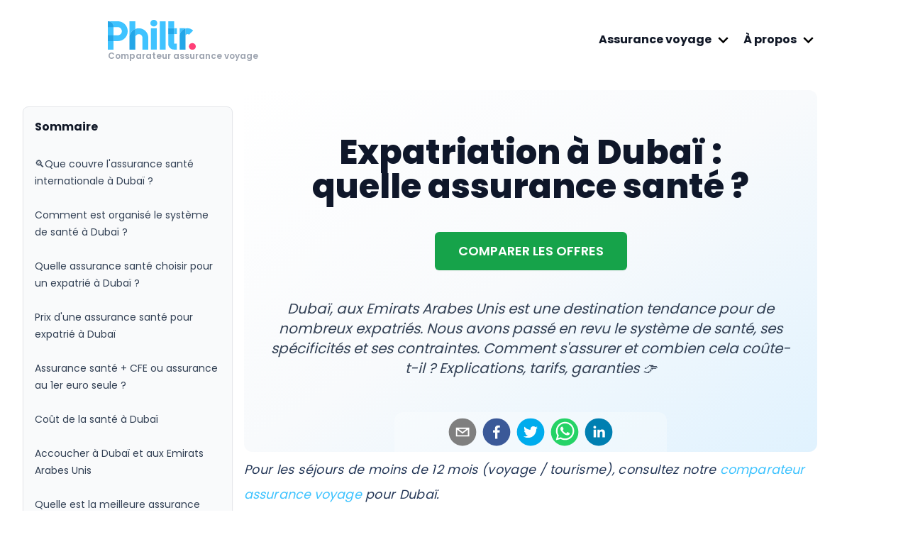

--- FILE ---
content_type: text/html; charset=utf-8
request_url: https://philtr.fr/assurance-sante-internationale/dubai-emirats-arabes-unis
body_size: 24193
content:
<!DOCTYPE html><html lang="fr"><head><meta charSet="utf-8"/><meta name="viewport" content="width=device-width"/><title>🇦🇪 Expatrié à Dubaï : Quelle Assurance Santé choisir ? </title><meta name="description" content="Quelle complémentaire santé choisir pour une expatriation à Dubaï (Emirats Arabes Unis) ? Garanties, conseils et tarifs  [GUIDE 2025]"/><meta name="keywords" content="assurance santé internationale dubaï, assurance santé dubai, complémentaire santé dubai, assurance expatrié dubai, assurance santé internationale emirats arabes unis"/><meta property="og:title" content="🇦🇪 Expatrié à Dubaï : Quelle Assurance Santé choisir ? "/><meta property="og:url" content="https://philtr.fr/assurance-sante-internationale/dubai-emirats-arabes-unis"/><meta property="og:description" content="Quelle complémentaire santé choisir pour une expatriation à Dubaï (Emirats Arabes Unis) ? Garanties, conseils et tarifs  [GUIDE 2025]"/><meta property="og:image" content="https://assets.suncel.io/61f14731fceb386b06ff8f0b/U_bqG-square-travel-voyage.png"/><meta property="og:image:width" content="400"/><meta property="og:image:height" content="400"/><meta property="og:type" content="article"/><meta name="twitter:image" content="https://assets.suncel.io/61f14731fceb386b06ff8f0b/U_bqG-square-travel-voyage.png"/><meta name="twitter:card" content="summary_large_image"/><meta name="twitter:title" content="🇦🇪 Expatrié à Dubaï : Quelle Assurance Santé choisir ? "/><meta name="twitter:description" content="Quelle complémentaire santé choisir pour une expatriation à Dubaï (Emirats Arabes Unis) ? Garanties, conseils et tarifs  [GUIDE 2025]"/><meta name="twitter:site" content="@philtr_fr"/><meta name="twitter:creator" content="@philtr_fr"/><script type="application/ld+json">{"@context":"https://schema.org","@type":"Article","mainEntityOfPage":{"@type":"WebPage","@id":"https://philtr.fr/assurance-sante-internationale/dubai-emirats-arabes-unis"},"headline":"Quelle complémentaire santé choisir pour une expatriation à Dubaï (Emirats Arabes Unis) ? Garanties, conseils et tarifs pour  choisir son assurance santé internationale.","image":"https://assets.suncel.io/61f14731fceb386b06ff8f0b/U_bqG-square-travel-voyage.png","author":{"@type":"Person","name":"David Dumont","url":""},"publisher":{"@type":"Organization","name":"","logo":{"@type":"ImageObject","url":""}},"datePublished":"2022-03-15T14:32:20.152Z","dateModified":"2026-01-02T08:50:59.175Z"}</script><meta name="next-head-count" content="19"/><link rel="icon" href="/static/images/designs/favicon-philtr.svg" type="image/x-icon"/><link rel="apple-touch-icon" href="/static/images/designs/favicon-philtr.svg"/><meta name="theme-color" content="#3EC3FF"/><link rel="shortcut icon" href="/static/images/designs/favicon-philtr.svg" type="image/x-icon"/><link rel="preload" href="/_next/static/media/fe0777f1195381cb-s.p.woff2" as="font" type="font/woff2" crossorigin="anonymous" data-next-font="size-adjust"/><link rel="preload" href="/_next/static/media/c3bc380753a8436c-s.p.woff2" as="font" type="font/woff2" crossorigin="anonymous" data-next-font="size-adjust"/><link rel="preload" href="/_next/static/media/a1386beebedccca4-s.p.woff2" as="font" type="font/woff2" crossorigin="anonymous" data-next-font="size-adjust"/><link rel="preload" href="/_next/static/media/5fb25f343c7550ca-s.p.woff2" as="font" type="font/woff2" crossorigin="anonymous" data-next-font="size-adjust"/><link rel="preload" href="/_next/static/css/698859276b9a7bfe.css" as="style" crossorigin=""/><link rel="stylesheet" href="/_next/static/css/698859276b9a7bfe.css" crossorigin="" data-n-g=""/><noscript data-n-css=""></noscript><script defer="" crossorigin="" nomodule="" src="/_next/static/chunks/polyfills-c67a75d1b6f99dc8.js"></script><script src="/_next/static/chunks/webpack-c8b1846484bcf4c0.js" defer="" crossorigin=""></script><script src="/_next/static/chunks/framework-f211a704e11e65a7.js" defer="" crossorigin=""></script><script src="/_next/static/chunks/main-4fe21237206465d1.js" defer="" crossorigin=""></script><script src="/_next/static/chunks/pages/_app-f6728fc8d273adca.js" defer="" crossorigin=""></script><script src="/_next/static/chunks/pages/%5B...slug%5D-a573570e6cccd69c.js" defer="" crossorigin=""></script><script src="/_next/static/TU5h2wnBlu1lGlYw2pgeD/_buildManifest.js" defer="" crossorigin=""></script><script src="/_next/static/TU5h2wnBlu1lGlYw2pgeD/_ssgManifest.js" defer="" crossorigin=""></script></head><body><div id="__next"><div class="root-home-white"><div class="relative"><div class="__className_2a783c app-container"><div class="mb-4 navbar--megamenu"><div class="font-sans leading-normal tracking-normal "><nav class="relative text-gray-900 "><div class="container flex justify-between mx-auto"><div class="relative block p-4 pt-1 text-xl font-bold text-blue-600 lg:p-6 lg:pt-0"><a class="my-auto" href="/"><img alt="Philtr logo" loading="lazy" width="124" height="42" decoding="async" data-nimg="1" class="mt-2" style="color:transparent" src="/static/images/Philtr-logo-pink-dot.svg"/></a> <div class="text-xs font-semibold text-gray-400">Comparateur assurance voyage</div></div><div class="hidden md:block"><ul class="flex"><li class="z-50 rounded-t-lg hoverable "><div class="flex flex-row hoverable-title"><a href="#" class="relative self-center block py-6 pl-4 font-bold rounded-t-lg text lg:text-base hover:text-phltr-dark-blue ">Assurance voyage</a><svg class="nav-arrow-svg my-auto transition-0-3 self-center ml-1  " height="25" viewBox="0 0 20 20"><path d="M9.293 12.95l.707.707L15.657 8l-1.414-1.414L10 10.828 5.757 6.586 4.343 8z"></path></svg></div><div class="p-6 mb-16 bg-white rounded-lg shadow-around mega-menu sm:mb-0"><div class="w-full mb-8 text-gray-800"><h2 class="text-2xl font-bold">Assurance voyage</h2><p>Comparez et économisez sur vos assurances voyage !</p></div><div class="grid w-full grid-cols-1 gap-4 mx-auto md:container sm:grid-cols-2 md:grid-cols-4"><ul class="w-full px-4 py-3 border border-phltr-dark-blue/30 rounded-lg bg-gray-50 hover:bg-gray-100 transition-colors"><a href="/assurance-voyage/3-mois" class="flex items-center hover:text-phltr-dark-blue transition-colors"><svg class="self-center mr-2 h-6 w-6 text-phltr-dark-blue" fill="none" stroke="currentColor" viewBox="0 0 24 24"><path stroke-linecap="round" stroke-linejoin="round" stroke-width="2" d="M8 7V3m8 4V3m-9 8h10M5 21h14a2 2 0 002-2V7a2 2 0 00-2-2H5a2 2 0 00-2 2v12a2 2 0 002 2z"></path></svg><h3 class="text-sm font-medium text-gray-800 hover:text-phltr-dark-blue">Assurance voyage 3 mois</h3></a></ul><ul class="w-full px-4 py-3 border border-phltr-dark-blue/30 rounded-lg bg-gray-50 hover:bg-gray-100 transition-colors"><a href="/assurance-voyage-pas-cher" class="flex items-center hover:text-phltr-dark-blue transition-colors"><svg class="self-center mr-2 h-6 w-6 text-phltr-dark-blue" fill="none" stroke="currentColor" viewBox="0 0 24 24"><path stroke-linecap="round" stroke-linejoin="round" stroke-width="2" d="M12 8c-1.657 0-3 .895-3 2s1.343 2 3 2 3 .895 3 2-1.343 2-3 2m0-8c1.11 0 2.08.402 2.599 1M12 8V7m0 1v8m0 0v1m0-1c-1.11 0-2.08-.402-2.599-1M21 12a9 9 0 11-18 0 9 9 0 0118 0z"></path></svg><h3 class="text-sm font-medium text-gray-800 hover:text-phltr-dark-blue">Assurance voyage pas cher</h3></a></ul><ul class="w-full px-4 py-3 border border-phltr-dark-blue/30 rounded-lg bg-gray-50 hover:bg-gray-100 transition-colors"><a href="/assurance-voyage/assurance-etudiant-a-l-etranger-comparatif" class="flex items-center hover:text-phltr-dark-blue transition-colors"><svg class="self-center mr-2 h-6 w-6 text-phltr-dark-blue" fill="none" stroke="currentColor" viewBox="0 0 24 24"><path d="M12 14l9-5-9-5-9 5 9 5z"></path><path d="M12 14l6.16-3.422a12.083 12.083 0 01.665 6.479A11.952 11.952 0 0012 20.055a11.952 11.952 0 00-6.824-2.998 12.078 12.078 0 01.665-6.479L12 14z"></path><path stroke-linecap="round" stroke-linejoin="round" stroke-width="2" d="M12 14l9-5-9-5-9 5 9 5zm0 0l6.16-3.422a12.083 12.083 0 01.665 6.479A11.952 11.952 0 0012 20.055a11.952 11.952 0 00-6.824-2.998 12.078 12.078 0 01.665-6.479L12 14zm-4 6v-7.5l4-2.222"></path></svg><h3 class="text-sm font-medium text-gray-800 hover:text-phltr-dark-blue">Assurance voyage étudiant</h3></a></ul><ul class="w-full px-4 py-3 border border-phltr-dark-blue/30 rounded-lg bg-gray-50 hover:bg-gray-100 transition-colors"><a href="/assurance-voyage/pays/thailande" class="flex items-center hover:text-phltr-dark-blue transition-colors"><svg class="self-center mr-2 h-6 w-6 text-phltr-dark-blue" fill="none" stroke="currentColor" viewBox="0 0 24 24"><path stroke-linecap="round" stroke-linejoin="round" stroke-width="2" d="M3.055 11H5a2 2 0 012 2v1a2 2 0 002 2 2 2 0 012 2v2.945M8 3.935V5.5A2.5 2.5 0 0010.5 8h.5a2 2 0 012 2 2 2 0 104 0 2 2 0 012-2h1.064M15 20.488V18a2 2 0 012-2h3.064M21 12a9 9 0 11-18 0 9 9 0 0118 0z"></path></svg><h3 class="text-sm font-medium text-gray-800 hover:text-phltr-dark-blue">Assurance voyage Thaïlande</h3></a></ul><ul class="w-full px-4 py-3 border border-phltr-dark-blue/30 rounded-lg bg-gray-50 hover:bg-gray-100 transition-colors"><a href="/assurance-voyage/pays/etats-unis" class="flex items-center hover:text-phltr-dark-blue transition-colors"><svg class="self-center mr-2 h-6 w-6 text-phltr-dark-blue" fill="none" stroke="currentColor" viewBox="0 0 24 24"><path stroke-linecap="round" stroke-linejoin="round" stroke-width="2" d="M3.055 11H5a2 2 0 012 2v1a2 2 0 002 2 2 2 0 012 2v2.945M8 3.935V5.5A2.5 2.5 0 0010.5 8h.5a2 2 0 012 2 2 2 0 104 0 2 2 0 012-2h1.064M15 20.488V18a2 2 0 012-2h3.064M21 12a9 9 0 11-18 0 9 9 0 0118 0z"></path></svg><h3 class="text-sm font-medium text-gray-800 hover:text-phltr-dark-blue">Assurance voyage États-Unis</h3></a></ul><ul class="w-full px-4 py-3 border border-phltr-dark-blue/30 rounded-lg bg-gray-50 hover:bg-gray-100 transition-colors"><a href="/assurance-voyage/pays/canada" class="flex items-center hover:text-phltr-dark-blue transition-colors"><svg class="self-center mr-2 h-6 w-6 text-phltr-dark-blue" fill="none" stroke="currentColor" viewBox="0 0 24 24"><path stroke-linecap="round" stroke-linejoin="round" stroke-width="2" d="M3.055 11H5a2 2 0 012 2v1a2 2 0 002 2 2 2 0 012 2v2.945M8 3.935V5.5A2.5 2.5 0 0010.5 8h.5a2 2 0 012 2 2 2 0 104 0 2 2 0 012-2h1.064M15 20.488V18a2 2 0 012-2h3.064M21 12a9 9 0 11-18 0 9 9 0 0118 0z"></path></svg><h3 class="text-sm font-medium text-gray-800 hover:text-phltr-dark-blue">Assurance voyage Canada</h3></a></ul><ul class="w-full px-4 py-3 border border-phltr-dark-blue/30 rounded-lg bg-gray-50 hover:bg-gray-100 transition-colors"><a href="/assurance-voyage/personnes-agees" class="flex items-center hover:text-phltr-dark-blue transition-colors"><svg class="self-center mr-2 h-6 w-6 text-phltr-dark-blue" fill="none" stroke="currentColor" viewBox="0 0 24 24"><path stroke-linecap="round" stroke-linejoin="round" stroke-width="2" d="M16 7a4 4 0 11-8 0 4 4 0 018 0zM12 14a7 7 0 00-7 7h14a7 7 0 00-7-7z"></path></svg><h3 class="text-sm font-medium text-gray-800 hover:text-phltr-dark-blue">Assurance voyage seniors</h3></a></ul><ul class="w-full px-4 py-3 border border-phltr-dark-blue/30 rounded-lg bg-gray-50 hover:bg-gray-100 transition-colors"><a href="/assurance-visa-schengen" class="flex items-center hover:text-phltr-dark-blue transition-colors"><svg class="self-center mr-2 h-6 w-6 text-phltr-dark-blue" fill="none" stroke="currentColor" viewBox="0 0 24 24"><path stroke-linecap="round" stroke-linejoin="round" stroke-width="2" d="M9 12h6m-6 4h6m2 5H7a2 2 0 01-2-2V5a2 2 0 012-2h5.586a1 1 0 01.707.293l5.414 5.414a1 1 0 01.293.707V19a2 2 0 01-2 2z"></path></svg><h3 class="text-sm font-medium text-gray-800 hover:text-phltr-dark-blue">Assurance Visa Schengen</h3></a></ul><ul class="w-full px-4 py-3 border border-phltr-dark-blue/30 rounded-lg bg-gray-50 hover:bg-gray-100 transition-colors"><a href="/assurance-voyage/carte-bancaire/visa-premier" class="flex items-center hover:text-phltr-dark-blue transition-colors"><svg class="self-center mr-2 h-6 w-6 text-phltr-dark-blue" fill="none" stroke="currentColor" viewBox="0 0 24 24"><path stroke-linecap="round" stroke-linejoin="round" stroke-width="2" d="M3 10h18M7 15h1m4 0h1m-7 4h12a3 3 0 003-3V8a3 3 0 00-3-3H6a3 3 0 00-3 3v8a3 3 0 003 3z"></path></svg><h3 class="text-sm font-medium text-gray-800 hover:text-phltr-dark-blue">Assurance voyage Visa Premier</h3></a></ul><ul class="w-full px-4 py-3 border border-phltr-dark-blue/30 rounded-lg bg-gray-50 hover:bg-gray-100 transition-colors"><a href="/assurance-voyage/mastercard-assurance" class="flex items-center hover:text-phltr-dark-blue transition-colors"><svg class="self-center mr-2 h-6 w-6 text-phltr-dark-blue" fill="none" stroke="currentColor" viewBox="0 0 24 24"><path stroke-linecap="round" stroke-linejoin="round" stroke-width="2" d="M3 10h18M7 15h1m4 0h1m-7 4h12a3 3 0 003-3V8a3 3 0 00-3-3H6a3 3 0 00-3 3v8a3 3 0 003 3z"></path></svg><h3 class="text-sm font-medium text-gray-800 hover:text-phltr-dark-blue">Assurance voyage Mastercard</h3></a></ul><ul class="w-full px-4 py-3 border border-phltr-dark-blue/30 rounded-lg bg-gray-50 hover:bg-gray-100 transition-colors"><a href="/assurance-voyage/code-promo-chapka" class="flex items-center hover:text-phltr-dark-blue transition-colors"><svg class="self-center mr-2 h-6 w-6 text-phltr-dark-blue" fill="none" stroke="currentColor" viewBox="0 0 24 24"><path stroke-linecap="round" stroke-linejoin="round" stroke-width="2" d="M7 7h.01M7 3h5c.512 0 1.024.195 1.414.586l7 7a2 2 0 010 2.828l-7 7a2 2 0 01-2.828 0l-7-7A1.994 1.994 0 013 12V7a4 4 0 014-4z"></path></svg><h3 class="text-sm font-medium text-gray-800 hover:text-phltr-dark-blue">Code promo Chapka</h3></a></ul><ul class="w-full px-4 py-3 border border-phltr-dark-blue/30 rounded-lg bg-gray-50 hover:bg-gray-100 transition-colors"><a href="/assurance-voyage/code-promo-heymondo" class="flex items-center hover:text-phltr-dark-blue transition-colors"><svg class="self-center mr-2 h-6 w-6 text-phltr-dark-blue" fill="none" stroke="currentColor" viewBox="0 0 24 24"><path stroke-linecap="round" stroke-linejoin="round" stroke-width="2" d="M7 7h.01M7 3h5c.512 0 1.024.195 1.414.586l7 7a2 2 0 010 2.828l-7 7a2 2 0 01-2.828 0l-7-7A1.994 1.994 0 013 12V7a4 4 0 014-4z"></path></svg><h3 class="text-sm font-medium text-gray-800 hover:text-phltr-dark-blue">Code promo Heymondo</h3></a></ul><ul class="w-full px-4 py-3 border border-phltr-dark-blue/30 rounded-lg bg-gray-50 hover:bg-gray-100 transition-colors"><a href="/assurance-voyage/comment-obtenir-une-attestation-assurance-rapatriement" class="flex items-center hover:text-phltr-dark-blue transition-colors"><svg class="self-center mr-2 h-6 w-6 text-phltr-dark-blue" fill="none" stroke="currentColor" viewBox="0 0 24 24"><path stroke-linecap="round" stroke-linejoin="round" stroke-width="2" d="M9 12l2 2 4-4m5.618-4.016A11.955 11.955 0 0112 2.944a11.955 11.955 0 01-8.618 3.04A12.02 12.02 0 003 9c0 5.591 3.824 10.29 9 11.622 5.176-1.332 9-6.03 9-11.622 0-1.042-.133-2.052-.382-3.016z"></path></svg><h3 class="text-sm font-medium text-gray-800 hover:text-phltr-dark-blue">Attestation rapatriement</h3></a></ul><ul class="w-full px-4 py-3 border border-phltr-dark-blue/30 rounded-lg bg-gray-50 hover:bg-gray-100 transition-colors"><a href="/assurance-voyage/chapka" class="flex items-center hover:text-phltr-dark-blue transition-colors"><svg class="self-center mr-2 h-6 w-6 text-phltr-dark-blue" fill="none" stroke="currentColor" viewBox="0 0 24 24"><path stroke-linecap="round" stroke-linejoin="round" stroke-width="2" d="M19 21V5a2 2 0 00-2-2H7a2 2 0 00-2 2v16m14 0h2m-2 0h-5m-9 0H3m2 0h5M9 7h1m-1 4h1m4-4h1m-1 4h1m-5 10v-5a1 1 0 011-1h2a1 1 0 011 1v5m-4 0h4"></path></svg><h3 class="text-sm font-medium text-gray-800 hover:text-phltr-dark-blue">Assurance voyage Chapka</h3></a></ul><ul class="w-full px-4 py-3 border border-phltr-dark-blue/30 rounded-lg bg-gray-50 hover:bg-gray-100 transition-colors"><a href="/assurance-voyage/heymondo" class="flex items-center hover:text-phltr-dark-blue transition-colors"><svg class="self-center mr-2 h-6 w-6 text-phltr-dark-blue" fill="none" stroke="currentColor" viewBox="0 0 24 24"><path stroke-linecap="round" stroke-linejoin="round" stroke-width="2" d="M19 21V5a2 2 0 00-2-2H7a2 2 0 00-2 2v16m14 0h2m-2 0h-5m-9 0H3m2 0h5M9 7h1m-1 4h1m4-4h1m-1 4h1m-5 10v-5a1 1 0 011-1h2a1 1 0 011 1v5m-4 0h4"></path></svg><h3 class="text-sm font-medium text-gray-800 hover:text-phltr-dark-blue">Assurance voyage Heymondo</h3></a></ul><ul class="w-full px-4 py-3 border border-phltr-dark-blue/30 rounded-lg bg-gray-50 hover:bg-gray-100 transition-colors"><a href="/comparateur-assurance-sante-internationale" class="flex items-center hover:text-phltr-dark-blue transition-colors"><svg class="self-center mr-2 h-6 w-6 text-phltr-dark-blue" fill="none" stroke="currentColor" viewBox="0 0 24 24"><path stroke-linecap="round" stroke-linejoin="round" stroke-width="2" d="M3.055 11H5a2 2 0 012 2v1a2 2 0 002 2 2 2 0 012 2v2.945M8 3.935V5.5A2.5 2.5 0 0010.5 8h.5a2 2 0 012 2 2 2 0 104 0 2 2 0 012-2h1.064M15 20.488V18a2 2 0 012-2h3.064M21 12a9 9 0 11-18 0 9 9 0 0118 0z"></path></svg><h3 class="text-sm font-medium text-gray-800 hover:text-phltr-dark-blue">Assurance santé internationale</h3></a></ul></div></div></li><li class="z-50 rounded-t-lg hoverable "><div class="flex flex-row hoverable-title"><a href="#" class="relative self-center block py-6 pl-4 font-bold rounded-t-lg text lg:text-base hover:text-phltr-dark-blue ">À propos</a><svg class="nav-arrow-svg my-auto transition-0-3 self-center ml-1  " height="25" viewBox="0 0 20 20"><path d="M9.293 12.95l.707.707L15.657 8l-1.414-1.414L10 10.828 5.757 6.586 4.343 8z"></path></svg></div><div class="p-6 mb-16 bg-white rounded-lg shadow-around mega-menu sm:mb-0"><div class="w-full mb-8 text-gray-800"><h2 class="text-2xl font-bold">À propos de Philtr</h2><p>Comparateur assurance, épargne, crédit</p></div><div class="grid w-full grid-cols-1 gap-4 mx-auto md:container sm:grid-cols-2 "><ul class="w-full px-4 pt-4 pb-4 lg:pt-2 grid  grid-cols-1 gap-2"><div class="flex items-center "><img src="/static/images/pro/icones/phonesupport.svg" alt="conseiller téléphone" class="mb-2 mr-2 elf-center h-7"/><h3 class="mb-2 text-xl font-bold text-gray-800 text-bold">Nous contacter</h3></div><p class="pr-10 text-sm text-gray-700">Pour toute question, contactez nous par email :</p><a href="/cdn-cgi/l/email-protection#01626e6f75606275417169686d75732f6773" class="flex flex-row mt-1 text-sm font-semibold text-gray-700 hover:underline"><img src="/static/images/pro/icones/email_mini_icone.svg" srcSet="/static/images/pro/icones/email_mini_icone.svg 2x" alt="contact@philtr.fr" class="self-center h-3"/> <p class="self-center ml-1"><span class="__cf_email__" data-cfemail="5b3834352f3a382f1b2b3332372f29753d29">[email&#160;protected]</span></p></a></ul><ul class="w-full px-4 pt-6 pb-6 lg:pt-3 grid  grid-cols-1 gap-2"><div class="flex items-center "><img src="/static/images/designs/logo-origin-philtr.svg" srcSet="/static/images/designs/logo-origin-philtr.svg" alt="logo Philtr" class="mb-2 mr-2 elf-center h-7"/><h3 class="mb-2 text-xl font-bold text-gray-800 text-bold">Qui sommes-nous ?</h3></div><p class="pr-10 text-sm text-gray-700">Apprenez-en davantage sur votre courtier d&#x27;assurances en ligne</p><div class="flex items-center py-5 mt-3"><svg class="h-6 pr-3 fill-current text-phltr-dark-blue" xmlns="http://www.w3.org/2000/svg" viewBox="0 0 20 20"><path d="M20 10a10 10 0 1 1-20 0 10 10 0 0 1 20 0zm-2 0a8 8 0 1 0-16 0 8 8 0 0 0 16 0zm-8 2H5V8h5V5l5 5-5 5v-3z"></path></svg><a href="/a-propos" class="text-gray-900 border-b-2 border-phltr-dark-blue hover:text-phltr-dark-blue bold ">Découvrez notre mission</a></div></ul></div></div></li></ul></div><div class="block pt-4 md:hidden"></div></div></nav></div></div><div class="grid grid-cols-1 xl:grid-cols-[200px_minmax(0px,_1fr)] 2xl:grid-cols-[200px_minmax(0px,_1fr)_200px] gap-4"><div class="hidden xl:block"><div class="sticky top-[150px] xl:-ml-24 2xl:ml-0"><div class="hidden lg:block sticky"></div></div></div><div style="display:flex;flex-direction:column;width:100%"><div class="w-full h-full "><div class="container max-w-[950px] relative rounded-xl mx-auto bg-gradient-to-br from-white from-85% via-slate-50 via-90%  to-sky-100 to-95%"><div class="mx-auto rounded-xl"><div class="relative"><div class="absolute inset-0 rounded-xl mix-blend-multiply" style="background:#FFF"></div><div class="relative px-4 py-8 rounded-xl sm:px-6 lg:px-8 sm:py-12 lg:py-16"><h1 disabled="" class="justify-center max-w-2xl mx-auto text-3xl font-extrabold text-center text-slate-900 sm:text-4xl lg:text-5xl" contenteditable="false">Expatriation à Dubaï : quelle assurance santé ?</h1><div class="max-w-sm mx-auto my-10 sm:max-w-none sm:flex sm:justify-center"><a href="https://philtr.santexpat.fr/" target="_blank" rel="" class="flex items-center justify-center px-4 py-3 text-lg font-semibold text-white uppercase bg-green-600 border border-transparent rounded-md shadow-sm hover:bg-green-500 sm:px-8"><span disabled="" class="" contenteditable="false">Comparer les offres</span></a></div><p disabled="" class="max-w-lg pb-2 mx-auto my-8 text-xl italic text-center text-slate-700 sm:max-w-3xl" contenteditable="false">Dubaï, aux Emirats Arabes Unis est une destination tendance pour de nombreux expatriés. Nous avons passé en revu le système de santé, ses spécificités et ses contraintes. Comment s'assurer et combien cela coûte-t-il ? Explications, tarifs, garanties 👉</p></div><div class="absolute inset-x-0 bottom-0 flex justify-center py-1 mx-auto backdrop-blur-sm bg-white/30 rounded-t-xl md:max-w-sm"><button aria-label="email" class="react-share__ShareButton" style="background-color:transparent;border:none;padding:0;font:inherit;color:inherit;cursor:pointer"><svg viewBox="0 0 64 64" width="48" height="48" class="px-1"><circle cx="32" cy="32" r="31" fill="#7f7f7f"></circle><path d="M17,22v20h30V22H17z M41.1,25L32,32.1L22.9,25H41.1z M20,39V26.6l12,9.3l12-9.3V39H20z" fill="white"></path></svg></button><button aria-label="facebook" class="react-share__ShareButton" style="background-color:transparent;border:none;padding:0;font:inherit;color:inherit;cursor:pointer"><svg viewBox="0 0 64 64" width="48" height="48" class="px-1"><circle cx="32" cy="32" r="31" fill="#3b5998"></circle><path d="M34.1,47V33.3h4.6l0.7-5.3h-5.3v-3.4c0-1.5,0.4-2.6,2.6-2.6l2.8,0v-4.8c-0.5-0.1-2.2-0.2-4.1-0.2 c-4.1,0-6.9,2.5-6.9,7V28H24v5.3h4.6V47H34.1z" fill="white"></path></svg></button><button aria-label="twitter" class="react-share__ShareButton" style="background-color:transparent;border:none;padding:0;font:inherit;color:inherit;cursor:pointer"><svg viewBox="0 0 64 64" width="48" height="48" class="px-1"><circle cx="32" cy="32" r="31" fill="#00aced"></circle><path d="M48,22.1c-1.2,0.5-2.4,0.9-3.8,1c1.4-0.8,2.4-2.1,2.9-3.6c-1.3,0.8-2.7,1.3-4.2,1.6 C41.7,19.8,40,19,38.2,19c-3.6,0-6.6,2.9-6.6,6.6c0,0.5,0.1,1,0.2,1.5c-5.5-0.3-10.3-2.9-13.5-6.9c-0.6,1-0.9,2.1-0.9,3.3 c0,2.3,1.2,4.3,2.9,5.5c-1.1,0-2.1-0.3-3-0.8c0,0,0,0.1,0,0.1c0,3.2,2.3,5.8,5.3,6.4c-0.6,0.1-1.1,0.2-1.7,0.2c-0.4,0-0.8,0-1.2-0.1 c0.8,2.6,3.3,4.5,6.1,4.6c-2.2,1.8-5.1,2.8-8.2,2.8c-0.5,0-1.1,0-1.6-0.1c2.9,1.9,6.4,2.9,10.1,2.9c12.1,0,18.7-10,18.7-18.7 c0-0.3,0-0.6,0-0.8C46,24.5,47.1,23.4,48,22.1z" fill="white"></path></svg></button><button aria-label="whatsapp" class="react-share__ShareButton" style="background-color:transparent;border:none;padding:0;font:inherit;color:inherit;cursor:pointer"><svg viewBox="0 0 64 64" width="48" height="48" class="px-1"><circle cx="32" cy="32" r="31" fill="#25D366"></circle><path d="m42.32286,33.93287c-0.5178,-0.2589 -3.04726,-1.49644 -3.52105,-1.66732c-0.4712,-0.17346 -0.81554,-0.2589 -1.15987,0.2589c-0.34175,0.51004 -1.33075,1.66474 -1.63108,2.00648c-0.30032,0.33658 -0.60064,0.36247 -1.11327,0.12945c-0.5178,-0.2589 -2.17994,-0.80259 -4.14759,-2.56312c-1.53269,-1.37217 -2.56312,-3.05503 -2.86603,-3.57283c-0.30033,-0.5178 -0.03366,-0.80259 0.22524,-1.06149c0.23301,-0.23301 0.5178,-0.59547 0.7767,-0.90616c0.25372,-0.31068 0.33657,-0.5178 0.51262,-0.85437c0.17088,-0.36246 0.08544,-0.64725 -0.04402,-0.90615c-0.12945,-0.2589 -1.15987,-2.79613 -1.58964,-3.80584c-0.41424,-1.00971 -0.84142,-0.88027 -1.15987,-0.88027c-0.29773,-0.02588 -0.64208,-0.02588 -0.98382,-0.02588c-0.34693,0 -0.90616,0.12945 -1.37736,0.62136c-0.4712,0.5178 -1.80194,1.76053 -1.80194,4.27186c0,2.51134 1.84596,4.945 2.10227,5.30747c0.2589,0.33657 3.63497,5.51458 8.80262,7.74113c1.23237,0.5178 2.1903,0.82848 2.94111,1.08738c1.23237,0.38836 2.35599,0.33657 3.24402,0.20712c0.99159,-0.15534 3.04985,-1.24272 3.47963,-2.45956c0.44013,-1.21683 0.44013,-2.22654 0.31068,-2.45955c-0.12945,-0.23301 -0.46601,-0.36247 -0.98382,-0.59548m-9.40068,12.84407l-0.02589,0c-3.05503,0 -6.08417,-0.82849 -8.72495,-2.38189l-0.62136,-0.37023l-6.47252,1.68286l1.73463,-6.29129l-0.41424,-0.64725c-1.70875,-2.71846 -2.6149,-5.85116 -2.6149,-9.07706c0,-9.39809 7.68934,-17.06155 17.15993,-17.06155c4.58253,0 8.88029,1.78642 12.11655,5.02268c3.23625,3.21036 5.02267,7.50812 5.02267,12.06476c-0.0078,9.3981 -7.69712,17.06155 -17.14699,17.06155m14.58906,-31.58846c-3.93529,-3.80584 -9.1133,-5.95471 -14.62789,-5.95471c-11.36055,0 -20.60848,9.2065 -20.61625,20.52564c0,3.61684 0.94757,7.14565 2.75211,10.26282l-2.92557,10.63564l10.93337,-2.85309c3.0136,1.63108 6.4052,2.4958 9.85634,2.49839l0.01037,0c11.36574,0 20.61884,-9.2091 20.62403,-20.53082c0,-5.48093 -2.14111,-10.64081 -6.03239,-14.51915" fill="white"></path></svg></button><button aria-label="linkedin" class="react-share__ShareButton" style="background-color:transparent;border:none;padding:0;font:inherit;color:inherit;cursor:pointer"><svg viewBox="0 0 64 64" width="48" height="48" class="px-1"><circle cx="32" cy="32" r="31" fill="#007fb1"></circle><path d="M20.4,44h5.4V26.6h-5.4V44z M23.1,18c-1.7,0-3.1,1.4-3.1,3.1c0,1.7,1.4,3.1,3.1,3.1 c1.7,0,3.1-1.4,3.1-3.1C26.2,19.4,24.8,18,23.1,18z M39.5,26.2c-2.6,0-4.4,1.4-5.1,2.8h-0.1v-2.4h-5.2V44h5.4v-8.6 c0-2.3,0.4-4.5,3.2-4.5c2.8,0,2.8,2.6,2.8,4.6V44H46v-9.5C46,29.8,45,26.2,39.5,26.2z" fill="white"></path></svg></button></div></div></div></div><section class="my-2 text-gray-800 w-full undefined"><div class="container mx-auto max-w-[950px]  styles_richtextStyle__sC9EG"><!--$--><div class="html-style-module_emptyP__bfoCZ styles_richtextStyle__H6xgO"><p class="styles_pStyle__bfCvo"><em>Pour les séjours de moins de 12 mois (voyage / tourisme), consultez notre </em><a target="_self" href="/assurance-voyage-comparatif"><em>comparateur assurance voyage</em></a><em> pour Dubaï.</em></p><h2 class="styles_heading__Fw6U8" style="text-align: left" id="que-couvre-lassurance-sante-internationale-a-dubai-">🔍Que couvre l&apos;assurance santé internationale à Dubaï ?</h2><p class="styles_pStyle__bfCvo" style="text-align: left">L&apos;assurance santé est destinée aux expatriés à Dubaï souhaitant s&apos;assurer pour la prise en charge de leurs frais de santé. </p><p class="styles_pStyle__bfCvo" style="text-align: left"><strong class="font-semibold">Elle est utile pour les personnes séjournant à Dubaï ou aux Emirats Arabes Unis au minimum pour 12 mois</strong>.</p><p class="styles_pStyle__bfCvo" style="text-align: left">Pour des séjours plus courts, une <a target="_blank" href="/assurance-voyage-comparatif">assurance voyage</a> peut être suffisante (couvrant les maladies soudaines et les accidents). L&apos;assurance voyage couvrant les frais de santé liés au covid a été obligatoire pendant un temps à Dubaï mais ne l&apos;est plus.</p><p class="styles_pStyle__bfCvo" style="text-align: left">L&apos;<a target="_self" href="/assurance-sante-internationale">assurance santé internationale</a> à Dubaï <strong class="font-semibold">couvre les frais de médecine courante, les frais d&apos;hospitalisation, les soins dentaires et d&apos;optique ainsi que les frais liés à une maternité</strong>. Les assurances santé internationales proposent aussi une assistance rapatriement et couvrent l&apos;assuré lors de ses voyages dans d&apos;autres pays. Pour les expatriés, cette assurance est obligatoire à Dubaï et Abu Dahbi.</p></div><!--/$--></div></section><section class="my-2 text-gray-800 w-full undefined"><div class="container mx-auto max-w-[950px]  undefined"><div class="flex justify-center items-center w-full"><div class=""><img alt="assurance voyage et santé internationale" loading="lazy" width="661" height="277" decoding="async" data-nimg="1" style="color:transparent" srcSet="/_next/image?url=https%3A%2F%2Fassets.suncel.io%2F61f14731fceb386b06ff8f0b%2Fvoyage-vs-sante-internationale.png&amp;w=750&amp;q=75&amp;dpl=dpl_GU7Fbq6j7HLYMDAWk3CWfdWUvwSw 1x, /_next/image?url=https%3A%2F%2Fassets.suncel.io%2F61f14731fceb386b06ff8f0b%2Fvoyage-vs-sante-internationale.png&amp;w=1920&amp;q=75&amp;dpl=dpl_GU7Fbq6j7HLYMDAWk3CWfdWUvwSw 2x" src="/_next/image?url=https%3A%2F%2Fassets.suncel.io%2F61f14731fceb386b06ff8f0b%2Fvoyage-vs-sante-internationale.png&amp;w=1920&amp;q=75&amp;dpl=dpl_GU7Fbq6j7HLYMDAWk3CWfdWUvwSw"/></div></div></div></section><section class="my-2 text-gray-800 w-full undefined"><div class="container mx-auto max-w-[950px]  styles_richtextStyle__sC9EG"><!--$--><div class="html-style-module_emptyP__bfoCZ styles_richtextStyle__H6xgO"><h2 class="styles_heading__Fw6U8" style="text-align: left" id="comment-est-organise-le-systeme-de-sante-a-dubai-">Comment est organisé le système de santé à Dubaï ?</h2><h3 class="styles_heading__Fw6U8" style="text-align: left" id="un-systeme-de-sante-particulier-a-dubai-et-abu-dhabi">Un système de santé particulier à Dubaï et Abu Dhabi</h3><p class="styles_pStyle__bfCvo" style="text-align: left">Aux Emirats arabes unis, c’est le Ministère de la santé et de la prévention (MOHAP) qui gère l’organisation générale du système de santé dans tout le pays. Chaque émirat – au nombre de sept : Abu Dhabi, Dubaï, Ajman, Sharjah, Fujaïrah, Ras el Khaïmah et Oumm al Qaïwaïn - est ensuite responsable de son système de santé via une autorité locale indépendante. Dubaï et Abu Dhabi disposent d’un système de santé qui leur est propre :</p><ul class="styles_customLists__Bpz0S list-roundCheck" data-variant="list-roundCheck"><li><p class="styles_pStyle__bfCvo" style="text-align: left"><strong class="font-semibold">À Dubaï, deux assurances santé coexistent&nbsp;:</strong> le <a target="_blank" href="https://www.dha.gov.ae/">Dubaï Health Authority</a> (DHA) et le <a target="_blank" href="https://www.dhcc.ae/">Dubaï Health Care City</a> (DHCC).</p></li><li><p class="styles_pStyle__bfCvo" style="text-align: left"><strong class="font-semibold">À Abu Dhabi</strong>, il s’agit de la Health Authority Abu Dhabi (HAAD).</p></li></ul><p class="styles_pStyle__bfCvo" style="text-align: left"><strong class="font-semibold">Si vous vous installez à Dubaï ou à Abu Dhabi, vous devrez être en mesure de présenter une assurance santé</strong>. A défaut, vous pourriez ne pas obtenir de visa de résident et vous voir infliger une amende de 130€ par mois. </p><p class="styles_pStyle__bfCvo" style="text-align: left">Vous pouvez opter pour l’assurance maladie publique sur le site de la DHA pour être couvert pour les urgences, les hospitalisations, les visites chez le généraliste, la prise en charge des médicaments et le suivi de grossesse. </p><p class="styles_pStyle__bfCvo" style="text-align: left">Vous pourrez aussi choisir une assurance santé internationale, à la place ou en complément, mais celle-ci devra être <strong class="font-semibold">homologuée MEC</strong> (Minimum health coverage), n&apos;hésitez pas à utiliser notre <a target="_self" href="/comparateur-assurance-sante-internationale">comparateur</a> pour trouver une assurance appropriée.</p><p class="styles_pStyle__bfCvo" style="text-align: left">Retenez enfin que dans ces deux émirats, <strong class="font-semibold">les entreprises ont l’obligation de fournir une assurance santé de base à leurs employés</strong>.</p></div><!--/$--></div></section><section class="my-2 text-gray-800 w-full undefined"><div class="container mx-auto max-w-[950px]  undefined"><div class="yellowzone"><!--$--><div class="html-style-module_emptyP__bfoCZ styles_richtextStyle__H6xgO"><p class="styles_pStyle__bfCvo" style="text-align: left"><strong class="font-semibold">À savoir&nbsp;</strong>: pour obtenir la carte nationale de santé publique, l’équivalent de notre carte Vitale, vous pouvez faire votre demande en ligne sur le site du MOHAP. Moyennant 130€ et après avoir fourni photos d’identité, preuve d’emploi, copie de votre passeport valide et carte d’identité locale, vous pourrez bénéficier d’une prise en charge réduite de moitié dans certains hôpitaux publics et pour une année renouvelable.</p></div><!--/$--></div></div></section><section class="my-2 text-gray-800 w-full undefined"><div class="container mx-auto max-w-[950px]  undefined"><div class="flex justify-center items-center w-full"><div class=""><img alt="santé à Dubaï en 5 points" name="sante_uae.svg" loading="lazy" width="1529" height="793" decoding="async" data-nimg="1" style="color:transparent" src="https://assets.suncel.io/61f14731fceb386b06ff8f0b/sante_uae.svg"/></div></div></div></section><div class="border-green-200 bg-gradient-to-br from-green-100 from-60% to-white to-90% lg:flex lg:items-center lg:justify-between shadow-xl w-full border rounded-tr-2xl rounded-bl-2xl mx-auto my-2 px-6 py-6 border-gray-100 gap-8"><div class="flex justify-center w-full py-2 my-2 md:w-2/3"><!--$--><div class="html-style-module_emptyP__bfoCZ"><p class="text-gray-800 text-xl font-semibold text-center ">Trouvez les meilleures garanties au meilleur prix avec notre comparateur pour Dubaï. Devis gratuit en 2mn en ligne.</p></div><!--/$--></div><div class="flex flex-col items-center justify-center w-full md:w-1/3"><a rel="" class="inline-flex items-center justify-center px-5 py-3 font-semibold leading-6 text-center text-white uppercase transition duration-300 ease-in-out transform bg-green-500 border border-transparent rounded shadow-lg hover:bg-green-400 focus:outline-none focus:shadow-outline hover:scale-105" href="/comparateur-assurance-sante-internationale"><div disabled="" class="text-lg text-white" contenteditable="false">Comparez</div><svg stroke="currentColor" fill="currentColor" stroke-width="0" viewBox="0 0 24 24" class="w-4 h-4 ml-2" height="1em" width="1em" xmlns="http://www.w3.org/2000/svg"><path fill="none" d="M0 0h24v24H0V0z"></path><path d="M6.23 20.23L8 22l10-10L8 2 6.23 3.77 14.46 12z"></path></svg></a></div></div><section class="my-2 text-gray-800 w-full undefined"><div class="container mx-auto max-w-[950px]  styles_richtextStyle__sC9EG"><!--$--><div class="html-style-module_emptyP__bfoCZ styles_richtextStyle__H6xgO"><h3 class="styles_heading__Fw6U8" style="text-align: left" id="etablissements-francophones-hopitaux-pour-femmes">Etablissements francophones / hôpitaux pour femmes</h3><p class="styles_pStyle__bfCvo" style="text-align: left"><strong class="font-semibold">Le coût des soins dans le public et dans le privé sont très élevés dans tout le pays</strong>. Vous trouverez cependant partout des organismes de santé de qualité pour vous faire soigner et vous serez pris en charge prioritairement en cas d’urgence. La plupart des professionnels médicaux aux EAU parlent anglais. Si vous souhaitez trouver un médecin francophone, vous pouvez vous rapprocher du Consulat de France aux Emirats arabes unis qui met à disposition <a target="_blank" href="https://ae.ambafrance.org/Medecins-ou-professionnels-paramedicaux-francais-ou-francophones">une liste de médecins conseils</a>. </p><p class="styles_pStyle__bfCvo" style="text-align: left">Vous pouvez également vous rendre à la French Clinic à Dubaï qui regroupe des médecins généralistes et des spécialistes membres de l’Ordre des Médecins français ou européens (tél&nbsp;: 04&nbsp;429 8450).</p><p class="styles_pStyle__bfCvo" style="text-align: left">Enfin si vous êtes à Abu Dhabi, vous pouvez opter pour l’hôpital franco-émirati Emirates French Hospital, situé sur la route de la Corniche (tél&nbsp;: +971 2&nbsp;626 5722).</p><p class="styles_pStyle__bfCvo" style="text-align: left">Il existe des hôpitaux et organismes de santé exclusivement dédiés aux femmes, avec uniquement des personnels féminins. A noter que la pilule du lendemain n’est pas vendue dans le pays et qu’il faut être mariée pour avoir accès aux soins liés à la maternité (voir notre paragraphe sur le sujet).</p><h3 class="styles_heading__Fw6U8" style="text-align: left" id="medicaments-et-pharmacies">Médicaments et pharmacies</h3><p class="styles_pStyle__bfCvo" style="text-align: left">Vous n’aurez aucun problème pour trouver une pharmacie aux Emirats arabes unis, certaines d’entre elles étant même ouvertes 24h/24. Vous ne devriez plus de mal à trouver une pharmacie ouverte le vendredi car les émirats se sont alignés sur les week-end occidentaux à savoir le samedi / dimanche (contre vendredi / samedi auparavant).</p><p class="styles_pStyle__bfCvo" style="text-align: left">La majorité des médicaments sont disponibles, mais plus chers qu’en France. Quelques-uns sont interdits d’entrée sur le sol émirati, notamment ceux qui contiennent de la codéine&nbsp;: leur introduction peut vous valoir de sérieux ennuis. </p><p class="styles_pStyle__bfCvo" style="text-align: left">N’hésitez pas à consulter la liste des médicaments interdits sur le <a target="_blank" href="https://u.ae/en/information-and-services/health-and-fitness/drugs-and-controlled-medicines">portail gouvernemental des EAU</a>. Les calmants, anti-dépresseurs et autres somnifères sont pour leur part très réglementés. </p><p class="styles_pStyle__bfCvo" style="text-align: left">Si votre traitement vous impose de vous déplacer avec ces médicaments, vous devrez être en possession des trois documents suivants&nbsp;:</p><ul class="styles_customLists__Bpz0S list-check" data-variant="list-check"><li><p class="styles_pStyle__bfCvo" style="text-align: left">Votre ordonnance traduite et assermentée&nbsp;;</p></li><li><p class="styles_pStyle__bfCvo" style="text-align: left">Une lettre de votre médecin expliquant la raison pour laquelle vous prenez ce traitement, traduite elle aussi&nbsp;;</p></li><li><p class="styles_pStyle__bfCvo" style="text-align: left">Le formulaire de délivrance d’un permis d’importation de médicament pour usage personnel, disponible en ligne sur le site de la <a target="_blank" href="https://mohap.gov.ae/en/services/issue-of-permit-to-import-medicines-for-personal-use">MOHAP</a>.</p></li></ul><p class="styles_pStyle__bfCvo" style="text-align: left"><strong class="font-semibold">Notez par ailleurs que les EAU appliquent la tolérance zéro en matière de drogue</strong>&nbsp;: une quantité même infime décelée sur vous peut vous mener en prison pour de longues années. Pour cette même raison, <strong class="font-semibold">les cigarettes électroniques à base de CBD sont strictement interdites</strong>.</p></div><!--/$--></div></section><div class="border-green-200 bg-gradient-to-br from-green-100 from-60% to-white to-90% lg:flex lg:items-center lg:justify-between shadow-xl w-full border rounded-tr-2xl rounded-bl-2xl mx-auto my-2 px-6 py-6 border-gray-100 gap-8"><div class="flex justify-center w-full py-2 my-2 md:w-2/3"><!--$--><div class="html-style-module_emptyP__bfoCZ"><p class="text-gray-800 text-xl font-semibold text-center ">Trouvez les meilleures garanties au meilleur prix avec notre comparateur pour Dubaï. Devis gratuit en 2mn en ligne.</p></div><!--/$--></div><div class="flex flex-col items-center justify-center w-full md:w-1/3"><a rel="" class="inline-flex items-center justify-center px-5 py-3 font-semibold leading-6 text-center text-white uppercase transition duration-300 ease-in-out transform bg-green-500 border border-transparent rounded shadow-lg hover:bg-green-400 focus:outline-none focus:shadow-outline hover:scale-105" href="/comparateur-assurance-sante-internationale"><div disabled="" class="text-lg text-white" contenteditable="false">Comparez</div><svg stroke="currentColor" fill="currentColor" stroke-width="0" viewBox="0 0 24 24" class="w-4 h-4 ml-2" height="1em" width="1em" xmlns="http://www.w3.org/2000/svg"><path fill="none" d="M0 0h24v24H0V0z"></path><path d="M6.23 20.23L8 22l10-10L8 2 6.23 3.77 14.46 12z"></path></svg></a></div></div><section class="my-2 text-gray-800 w-full undefined"><div class="container mx-auto max-w-[950px]  styles_richtextStyle__sC9EG"><!--$--><div class="html-style-module_emptyP__bfoCZ styles_richtextStyle__H6xgO"><h2 class="styles_heading__Fw6U8" style="text-align: left" id="quelle-assurance-sante-choisir-pour-un-expatrie-a-dubai-">Quelle assurance santé choisir pour un expatrié à Dubaï ?</h2><h3 class="styles_heading__Fw6U8" style="text-align: left" id="les-assurances-locales-privees">Les assurances locales privées</h3><p class="styles_pStyle__bfCvo" style="text-align: left">Les Emirats Arabes Unis ayant durci depuis 2004 les conditions d’accès des étrangers à leur système de santé public, nombre d’expatriés se tournent vers des assurances privées.</p><p class="styles_pStyle__bfCvo" style="text-align: left">Depuis 2002 et la création de la <strong class="font-semibold">Dubaï Health City, la plus grande zone franche dédiée à la santé dans le monde</strong>, le système de santé est nettement en pointe à Dubaï par rapport au reste du pays. Vous y trouverez en effet les hôpitaux et cliniques les plus performants et les plus luxueux pour vous faire soigner à des tarifs en augmentation constante. Chaque année, le tourisme médical représente 500&nbsp;000 personnes qui viennent profiter de prestations de santé assurées par 150 spécialistes.</p><p class="styles_pStyle__bfCvo" style="text-align: left">En fonction de votre état de santé, nous vous conseillons de prendre le temps de comparer vos besoins afin de choisir l’assurance santé internationale la plus adaptée, qui vous permettra de choisir vos praticiens et d’accéder au service de téléconsultation en langue française.&nbsp;</p><h3 class="styles_heading__Fw6U8" style="text-align: left" id="les-assurances-internationales">Les assurances internationales</h3><p class="styles_pStyle__bfCvo" style="text-align: left">Les contrats d&apos;assurance santé internationale sont une solution adoptée par une part importante d&apos;expatriés aux Emirats arabes unis.</p><p class="styles_pStyle__bfCvo" style="text-align: left">La majorité des hôpitaux ne propose le tiers payant qu&apos;avec des assurances homologuée MEC (voir plus haut). </p><p class="styles_pStyle__bfCvo" style="text-align: left">Conseil : Si vous souscrivez à une assurance santé internationale non homologuée localement, il est hautement recommandé d’également adhérer à une assurance locale (obtention visa, tiers payant même si minimum). Les assurances santés internationales ou locales proposent différents niveaux de réseaux médicaux / medical networks déterminant ainsi à quels établissements de santé vous aurez accès. </p></div><!--/$--></div></section><section class="my-2 text-gray-800 w-full undefined"><div class="container mx-auto max-w-[950px]  undefined"><div class="p-4 mt-8 border border-blue-200 rounded-lg shadow-lg tip-insurly bg-blue-50"><div class="tip-title"><div class="tip-mask"><p disabled="" class="" contenteditable="false">Conseil&nbsp;</p> </div></div><p disabled="" class="font-normal tracking-wide text-gray-600" contenteditable="false">Si vous souscrivez à une assurance santé internationale non homologuée localement, il est hautement recommandé d’également adhérer à une assurance locale (obtention visa, tiers payant même si minimum). Les assurances santés internationales ou locales proposent différents niveaux de réseaux médicaux / medical networks déterminant ainsi à quels établissements de santé vous aurez accès.</p></div></div></section><section class="my-2 text-gray-800 w-full undefined"><div class="container mx-auto max-w-[950px]  styles_richtextStyle__sC9EG"><!--$--><div class="html-style-module_emptyP__bfoCZ styles_richtextStyle__H6xgO"><p class="styles_pStyle__bfCvo" style="text-align: left"> </p><p class="styles_pStyle__bfCvo" style="text-align: left">Les assurances santé internationales peuvent être souscrites au <strong class="font-semibold">1er euro ou en complément de la CFE</strong> qui est l&apos;organisme de sécurité sociale des Français de l&apos;étranger. Le choix de la CFE + complémentaire n&apos;est pas toujours le plus économique&nbsp;: alors n&apos;hésitez pas à <a target="_self" href="/comparateur-assurance-sante-internationale">comparer</a> les contrats avant de souscrire.</p><p class="styles_pStyle__bfCvo" style="text-align: left">Les assurances santé internationales on plusieurs avantages par rapport à une assurance locale :</p><ul class="styles_customLists__Bpz0S list-roundCheck" data-variant="list-roundCheck"><li><p class="styles_pStyle__bfCvo" style="text-align: left">Médecin français en téléconsultation via une application</p></li><li><p class="styles_pStyle__bfCvo" style="text-align: left">Possibilité d&apos;être couvert dans d&apos;autres pays pour de courts voyages</p></li><li><p class="styles_pStyle__bfCvo" style="text-align: left">Possibilité d&apos;être couvert pour des brefs retour en France</p></li><li><p class="styles_pStyle__bfCvo" style="text-align: left">Réseau de professionnels de santé de qualité</p></li><li><p class="styles_pStyle__bfCvo" style="text-align: left">Libre choix du médecin</p></li><li><p class="styles_pStyle__bfCvo" style="text-align: left">Pas de reste à charge (100% des frais réels pour la plupart des poste de dépenses)</p></li></ul></div><!--/$--></div></section><div class="border-green-200 bg-gradient-to-br from-green-100 from-60% to-white to-90% lg:flex lg:items-center lg:justify-between shadow-xl w-full border rounded-tr-2xl rounded-bl-2xl mx-auto my-2 px-6 py-6 border-gray-100 gap-8"><div class="flex justify-center w-full py-2 my-2 md:w-2/3"><!--$--><div class="html-style-module_emptyP__bfoCZ"><p class="text-gray-800 text-xl font-semibold text-center ">Trouvez les meilleures garanties au meilleur prix avec notre comparateur pour Dubaï. Devis gratuit en 2mn en ligne.</p></div><!--/$--></div><div class="flex flex-col items-center justify-center w-full md:w-1/3"><a rel="" class="inline-flex items-center justify-center px-5 py-3 font-semibold leading-6 text-center text-white uppercase transition duration-300 ease-in-out transform bg-green-500 border border-transparent rounded shadow-lg hover:bg-green-400 focus:outline-none focus:shadow-outline hover:scale-105" href="/comparateur-assurance-sante-internationale"><div disabled="" class="text-lg text-white" contenteditable="false">Comparez</div><svg stroke="currentColor" fill="currentColor" stroke-width="0" viewBox="0 0 24 24" class="w-4 h-4 ml-2" height="1em" width="1em" xmlns="http://www.w3.org/2000/svg"><path fill="none" d="M0 0h24v24H0V0z"></path><path d="M6.23 20.23L8 22l10-10L8 2 6.23 3.77 14.46 12z"></path></svg></a></div></div><section class="my-2 text-gray-800 w-full undefined"><div class="container mx-auto max-w-[950px]  styles_richtextStyle__sC9EG"><!--$--><div class="html-style-module_emptyP__bfoCZ styles_richtextStyle__H6xgO"><h2 class="styles_heading__Fw6U8" style="text-align: left" id="prix-dune-assurance-sante-pour-expatrie-a-dubai">Prix d&apos;une assurance santé pour expatrié à Dubaï</h2><h3 class="styles_heading__Fw6U8" style="text-align: left" id="assurance-au-1euro">Assurance au 1euro</h3><p class="styles_pStyle__bfCvo" style="text-align: left">Une assurance au premier euro rembourse dès le 1er euro dépensé, sans complément de la CFE ou d&apos;un autre organisme de sécurité sociale. L&apos;assurance est plus chère que la CFE seule, mais les plafonds de remboursement n&apos;ont rien à voir puisque la CFE rembourse sur la base de la sécurité sociale française et non sur la base du coût réel des frais de santé à Dubaï.</p></div><!--/$--></div></section><section class="my-2 text-gray-800 w-full undefined"><div class="container mx-auto max-w-[950px]  undefined"><table class="w-full shadow-2xl table-fixed responsive-table"><thead><tr class="text-white bg-phltr-red"><th class="w-1/2 py-2 text-base text-center border"><!--$--><div class="html-style-module_emptyP__bfoCZ styles_richtextStyle__H6xgO"><p class="text-base font-semibold" style="text-align: left"><strong class="font-semibold">Âge de l&apos;assuré</strong></p></div><!--/$--></th><th class="w-1/2 py-2 text-center border"><!--$--><div class="html-style-module_emptyP__bfoCZ styles_richtextStyle__H6xgO"><p class="" style="text-align: left">Tarif mensuel</p></div><!--/$--></th></tr></thead><tbody><tr class="undefined"><td class="px-4 py-2 text-left border"><div class="flex flex-wrap items-center justify-start"><!--$--><div class="html-style-module_emptyP__bfoCZ styles_richtextStyle__H6xgO"><p class="text-base font-semibold" style="text-align: left">30 ans</p></div><!--/$--></div></td><td class="px-4 py-2 text-sm text-center text-gray-700 border"><!--$--><div class="html-style-module_emptyP__bfoCZ styles_richtextStyle__H6xgO"><p class="text-center" style="text-align: left">à partir de</p><p class="text-center" style="text-align: left"><strong class="font-semibold">158€ par mois au 1er euro</strong></p><p class="text-center" style="text-align: left">ou 101€/mois pour une complémentaire à la CFE</p></div><!--/$--></td></tr><tr class="undefined"><td class="px-4 py-2 text-left border"><div class="flex flex-wrap items-center justify-start"><!--$--><div class="html-style-module_emptyP__bfoCZ styles_richtextStyle__H6xgO"><p class="text-base font-semibold" style="text-align: left">50 ans</p></div><!--/$--></div></td><td class="px-4 py-2 text-sm text-center text-gray-700 border"><!--$--><div class="html-style-module_emptyP__bfoCZ styles_richtextStyle__H6xgO"><p class="text-center" style="text-align: left">à partir de</p><p class="text-center" style="text-align: left"><strong class="font-semibold">298€ par mois au 1er euro</strong></p><p class="text-center" style="text-align: left">ou 188€/mois pour une complémentaire à la CFE</p></div><!--/$--></td></tr><tr class="undefined"><td class="px-4 py-2 text-left border"><div class="flex flex-wrap items-center justify-start"><!--$--><div class="html-style-module_emptyP__bfoCZ styles_richtextStyle__H6xgO"><p class="text-base font-semibold" style="text-align: left">60 ans</p></div><!--/$--></div></td><td class="px-4 py-2 text-sm text-center text-gray-700 border"><!--$--><div class="html-style-module_emptyP__bfoCZ styles_richtextStyle__H6xgO"><p class="text-center" style="text-align: left">à partir de</p><p class="text-center" style="text-align: left"><strong class="font-semibold">469€ par mois au 1er euro</strong></p><p class="text-center" style="text-align: left">ou 292€/mois pour une complémentaire à la CFE</p></div><!--/$--></td></tr></tbody></table></div></section><section class="my-2 text-gray-800 w-full undefined"><div class="container mx-auto max-w-[950px]  undefined"><div class="yellowzone"><!--$--><div class="html-style-module_emptyP__bfoCZ styles_richtextStyle__H6xgO"><p class="styles_pStyle__bfCvo" style="text-align: left">Une formule CFE + assurance santé complémentaire n&apos;est pas toujours plus économique qu&apos;une formule au premier euro. N&apos;hésitez pas à comparer avec une formule au premier euro. Notamment car tous les contrats ne sont pas disponibles pour une formule en complément de la CFE.</p></div><!--/$--></div></div></section><section class="my-2 text-gray-800 w-full undefined"><div class="container mx-auto max-w-[950px]  styles_richtextStyle__sC9EG"><!--$--><div class="html-style-module_emptyP__bfoCZ styles_richtextStyle__H6xgO"><h3 class="styles_heading__Fw6U8" style="text-align: left" id="cout-de-la-cfe">Coût de la CFE</h3><p class="styles_pStyle__bfCvo" style="text-align: left">La CFE propose trois niveaux de prix avec des formules différentes : JeuneExpat (-30 ans), MondExpat (+30 ans) et RetraitExpat pour les retraités. Le tableau ci-dessous indique les prix de l&apos;assurance CFE pour Dubaï en fonction de l&apos;âge :</p></div><!--/$--></div></section><section class="my-2 text-gray-800 w-full undefined"><div class="container mx-auto max-w-[950px]  undefined"><table class="w-full shadow-2xl table-fixed responsive-table"><thead><tr class="text-white bg-phltr-red"><th class="w-1/2 py-2 text-base text-center border"><!--$--><div class="html-style-module_emptyP__bfoCZ styles_richtextStyle__H6xgO"><p class="text-base font-semibold" style="text-align: left"><strong class="font-semibold">Âge</strong></p></div><!--/$--></th><th class="w-1/2 py-2 text-center border"><!--$--><div class="html-style-module_emptyP__bfoCZ styles_richtextStyle__H6xgO"><p class="" style="text-align: left">Tarif mensuel CFE</p></div><!--/$--></th></tr></thead><tbody><tr class="undefined"><td class="px-4 py-2 text-left border"><div class="flex flex-wrap items-center justify-start"><!--$--><div class="html-style-module_emptyP__bfoCZ styles_richtextStyle__H6xgO"><p class="text-base font-semibold" style="text-align: left">jusqu&apos;à 29 ans</p></div><!--/$--></div></td><td class="px-4 py-2 text-sm text-center text-gray-700 border"><!--$--><div class="html-style-module_emptyP__bfoCZ styles_richtextStyle__H6xgO"><p class="text-center" style="text-align: left">à partir de <strong class="font-semibold">39€ / mois</strong></p></div><!--/$--></td></tr><tr class="undefined"><td class="px-4 py-2 text-left border"><div class="flex flex-wrap items-center justify-start"><!--$--><div class="html-style-module_emptyP__bfoCZ styles_richtextStyle__H6xgO"><p class="text-base font-semibold" style="text-align: left">30 ans et plus</p></div><!--/$--></div></td><td class="px-4 py-2 text-sm text-center text-gray-700 border"><!--$--><div class="html-style-module_emptyP__bfoCZ styles_richtextStyle__H6xgO"><p class="text-center" style="text-align: left">à parti de <strong class="font-semibold">77€ / mois</strong></p><p class="text-center" style="text-align: left">(augmente en fonction de l&apos;âge)</p></div><!--/$--></td></tr><tr class="undefined"><td class="px-4 py-2 text-left border"><div class="flex flex-wrap items-center justify-start"><!--$--><div class="html-style-module_emptyP__bfoCZ styles_richtextStyle__H6xgO"><p class="text-base font-semibold" style="text-align: left">Retraités</p></div><!--/$--></div></td><td class="px-4 py-2 text-sm text-center text-gray-700 border"><!--$--><div class="html-style-module_emptyP__bfoCZ styles_richtextStyle__H6xgO"><p class="text-center" style="text-align: left">à partir de <strong class="font-semibold">129€ / mois</strong></p><p class="text-center" style="text-align: left"><strong class="font-semibold">204€ / mois à 60 ans et +</strong></p></div><!--/$--></td></tr></tbody></table></div></section><section class="my-2 text-gray-800 w-full undefined"><div class="container mx-auto max-w-[950px]  styles_richtextStyle__sC9EG"><!--$--><div class="html-style-module_emptyP__bfoCZ styles_richtextStyle__H6xgO"><h2 class="styles_heading__Fw6U8" style="text-align: left" id="assurance-sante-cfe-ou-assurance-au-1er-euro-seule-">Assurance santé + CFE ou assurance au 1er euro seule ?</h2><p class="styles_pStyle__bfCvo" style="text-align: left">La CFE est la <a target="_self" href="/assurance-sante-internationale/caisse-francais-etranger">caisse des français de l&apos;étranger</a>. Il s&apos;agit d&apos;un organisme français de sécurité sociale dont l&apos;adhésion n&apos;est pas obligatoire. Elle propose d&apos;être remboursé sur la même base que la sécurité sociale française. Selon les soins, elle peut être suffisante, ou pas. Son adhésion est payante.</p><p class="styles_pStyle__bfCvo" style="text-align: left">Lors de la souscription à une assurance santé pour expatrié à Dubaï plusieurs choix sont possibles :</p><ul class="styles_customLists__Bpz0S list-roundCheck" data-variant="list-roundCheck"><li><p class="styles_pStyle__bfCvo" style="text-align: left">une adhésion à la CFE uniquement (réservée aux ressortissants européens)</p></li><li><p class="styles_pStyle__bfCvo" style="text-align: left">une adhésion à la CFE + une assurance santé internationale complémentaire</p></li><li><p class="styles_pStyle__bfCvo" style="text-align: left">une assurance santé internationale au 1er euro</p></li><li><p class="styles_pStyle__bfCvo" style="text-align: left">une <a target="_self" href="/assurance-sante-internationale/cambodge#les-assurances-locales-privees">mutuelle santé locale</a> souscrite à Dubaï</p></li></ul><p class="styles_pStyle__bfCvo" style="text-align: left"><strong class="font-semibold">Il est conseillé de faire plusieurs simulations et devis en fonction de ses besoins</strong> et des soins que l&apos;on pense effectuer à Dubaï et ceux que l&apos;on peut faire lors de retours occasionnels en France. Notre <a target="_self" href="/comparateur-assurance-sante-internationale">comparateur</a> vous permet notamment d&apos;identifier les tarifs avec et sans la CFE (au 1er euro).</p><p class="styles_pStyle__bfCvo" style="text-align: left"><strong class="font-semibold">L&apos;avantage de la CFE est que lors d&apos;un retour en France, elle vous couvrira durant le délai de carence appliqué par la CPAM pour vous ré-affilier </strong>(car après 3 mois à l&apos;étranger vous n&apos;êtes plus affilié à la sécurité sociale française). Cependant, pour être parfaitement remboursé sur ses soins de santé à Dubaï, il est préférable de souscrire à une complémentaire santé en complément de la CFE.</p><p class="styles_pStyle__bfCvo" style="text-align: left"><strong class="font-semibold">Il est aussi possible de souscrire à une assurance santé au premier euro, et de souscrire à l&apos;offre FranceExpat </strong>de la CFE qui ne vous couvre qu&apos;en France (comme si vous restiez affilié à la sécurité sociale). Plusieurs solutions sont donc possibles et le mieux est sans doute d&apos;être conseillé par un courtier indépendant en demandant plusieurs devis.</p></div><!--/$--></div></section><section class="my-2 text-gray-800 w-full undefined"><div class="container mx-auto max-w-[950px]  styles_richtextStyle__sC9EG"><!--$--><div class="html-style-module_emptyP__bfoCZ styles_richtextStyle__H6xgO"><h2 class="styles_heading__Fw6U8" style="text-align: left" id="cout-de-la-sante-a-dubai">Coût de la santé à Dubaï</h2><p class="styles_pStyle__bfCvo" style="text-align: left">Aux Emirats Arabes Unis, les tarifs sont très élevés pour les expatriés. Le choix d’une assurance santé internationale (CFE / contrat au 1er euro) est absolument indispensable. Voici quelques exemples de prix pratiqués aux Emirats arabes unis en matière de santé&nbsp;:</p></div><!--/$--></div></section><section class="my-2 text-gray-800 w-full undefined"><div class="container mx-auto max-w-[950px]  undefined"><table class="w-full shadow-2xl table-fixed responsive-table"><thead><tr class="text-white bg-phltr-red"><th class="w-1/2 py-2 text-base text-center border"><!--$--><div class="html-style-module_emptyP__bfoCZ styles_richtextStyle__H6xgO"><p class="text-base font-semibold" style="text-align: left"><strong class="font-semibold">Soins</strong></p></div><!--/$--></th><th class="w-1/2 py-2 text-center border"><!--$--><div class="html-style-module_emptyP__bfoCZ styles_richtextStyle__H6xgO"><p class="" style="text-align: left">Tarif</p></div><!--/$--></th></tr></thead><tbody><tr class="undefined"><td class="px-4 py-2 text-left border"><div class="flex flex-wrap items-center justify-start"><!--$--><div class="html-style-module_emptyP__bfoCZ styles_richtextStyle__H6xgO"><p class="text-base font-semibold" style="text-align: left">Médecin généraliste</p></div><!--/$--></div></td><td class="px-4 py-2 text-sm text-center text-gray-700 border"><!--$--><div class="html-style-module_emptyP__bfoCZ styles_richtextStyle__H6xgO"><p class="text-center" style="text-align: left">50€ à 110€</p></div><!--/$--></td></tr><tr class="undefined"><td class="px-4 py-2 text-left border"><div class="flex flex-wrap items-center justify-start"><!--$--><div class="html-style-module_emptyP__bfoCZ styles_richtextStyle__H6xgO"><p class="text-base font-semibold" style="text-align: left">Spécialiste</p></div><!--/$--></div></td><td class="px-4 py-2 text-sm text-center text-gray-700 border"><!--$--><div class="html-style-module_emptyP__bfoCZ styles_richtextStyle__H6xgO"><p class="text-center" style="text-align: left">de 95€ à 250€</p></div><!--/$--></td></tr><tr class="undefined"><td class="px-4 py-2 text-left border"><div class="flex flex-wrap items-center justify-start"><!--$--><div class="html-style-module_emptyP__bfoCZ styles_richtextStyle__H6xgO"><p class="text-base font-semibold" style="text-align: left">Accouchement</p></div><!--/$--></div></td><td class="px-4 py-2 text-sm text-center text-gray-700 border"><!--$--><div class="html-style-module_emptyP__bfoCZ styles_richtextStyle__H6xgO"><p class="text-center" style="text-align: left">2000€ à 8000€</p></div><!--/$--></td></tr></tbody></table></div></section><section class="my-2 text-gray-800 w-full py-2"><div class="container mx-auto max-w-[950px]  undefined"><div class="px-4 mx-auto my-2 max-w-7xl sm:px-6 lg:px-8 sm:my-4 md:my-8"><div style="background:linear-gradient(-180deg,#ffebf1,#ebf9ff)" class="relative max-w-screen-xl mx-auto px-12 lg:px-16 py-12 lg:flex lg:items-center lg:justify-between rounded-lg shadow-lg lg:py-24 "><div class="flex flex-col flex-start"><span disabled="" class="text-3xl sm:text-4xl   leading-9 font-semibold tracking-tight text-gray-900 sm:leading-10 z-10 text-center md:text-left" contenteditable="false">Assurance santé internationale</span><span disabled="" class="z-10 pr-0 text-xl font-semibold leading-7 tracking-tight text-center text-gray-700 opacity-75 md:pr-4 sm:text-2xl sm:leading-7 md:text-left" contenteditable="false">Trouvez les meilleures garanties au meilleur prix avec notre comparateur pour Dubaï. Devis en 2mn en ligne.</span></div><div class="flex justify-center mx-auto mt-8 text-center lg:flex-shrink-0 lg:mt-0"><div class="inline-flex ml-3 rounded"><a rel="" linkType="custom" class="shadow inline-flex text-center items-center justify-center px-5 py-3 border border-transparent leading-6 font-medium text-2xl rounded text-white bg-[#3fc3ff] hover:bg-[#33a6dc] focus:outline-none focus:shadow-outline transition duration-300 ease-in-out transform hover:scale-105" href="/comparateur-assurance-sante-internationale"><div disabled="" class="text-white" contenteditable="false">Comparez</div></a></div></div></div></div></div></section><section class="my-2 text-gray-800 w-full undefined"><div class="container mx-auto max-w-[950px]  styles_richtextStyle__sC9EG"><!--$--><div class="html-style-module_emptyP__bfoCZ styles_richtextStyle__H6xgO"><h2 class="styles_heading__Fw6U8" style="text-align: left" id="accoucher-a-dubai-et-aux-emirats-arabes-unis">Accoucher à Dubaï et aux Emirats Arabes Unis</h2><p class="styles_pStyle__bfCvo" style="text-align: left">La prise en charge de votre suivi de grossesse puis de votre accouchement se déroulera de manière optimale aux Emirats arabes unis, à la seule condition de pouvoir présenter un acte de mariage valide. En effet, seules les femmes mariées en mesure de présenter ce document seront prises en charge.</p><p class="styles_pStyle__bfCvo" style="text-align: left">Voici les deux hôpitaux régulièrement cités par les expatriées&nbsp;:</p><ul class="styles_customLists__Bpz0S list-check" data-variant="list-check"><li><p class="styles_pStyle__bfCvo" style="text-align: left">Le Med care women and children hospital, à Dubaï</p></li><li><p class="styles_pStyle__bfCvo" style="text-align: left">Le Corniche Hospital à Abu Dhabi, qui bénéficie également d’un service de néonatologie.</p></li></ul><p class="styles_pStyle__bfCvo" style="text-align: left">Si vous souhaitez agrandir votre famille lors de votre séjour aux Emirats Arabes Unis, gardez en tête les trois informations suivantes&nbsp;:</p><ul class="styles_customLists__Bpz0S list-check" data-variant="list-check"><li><p class="styles_pStyle__bfCvo" style="text-align: left">Un accouchement est très onéreux aux EAU&nbsp;: comptez de 2000€ dans le public à 8000€ dans le privé.</p></li><li><p class="styles_pStyle__bfCvo" style="text-align: left">L’avortement est considéré comme illégal aux EAU, sauf en cas d’urgence vitale pour la mère.</p></li><li><p class="styles_pStyle__bfCvo" style="text-align: left">La loi émiratie votée en 2014 rend l’allaitement obligatoire pendant les 18 premiers mois de la vie de l’enfant.</p></li></ul></div><!--/$--></div></section><section class="my-2 text-gray-800 w-full undefined"><div class="container mx-auto max-w-[950px]  styles_richtextStyle__sC9EG"><!--$--><div class="html-style-module_emptyP__bfoCZ styles_richtextStyle__H6xgO"><h2 class="styles_heading__Fw6U8" style="text-align: left" id="quelle-est-la-meilleure-assurance-sante-pour-un-expatrie-a-dubai-">Quelle est la meilleure assurance santé pour un expatrié à Dubaï ?</h2><p class="styles_pStyle__bfCvo" style="text-align: left">La meilleure assurance santé pour Dubaï est celle qui répond à vos besoins tout en restant dans votre budget. Voici nos conseils pour choisir la mutuelle santé :</p><ul class="styles_customLists__Bpz0S list-roundCheck" data-variant="list-roundCheck"><li><p class="styles_pStyle__bfCvo" style="text-align: left"><strong class="font-semibold">Si vous prévoyez des allers-retours fréquents, privilégiez une adhésion à la CFE et une complémentaire santé internationale. </strong>Si vous devez vous faire soigner en France ou être hospitalisé, vous serez remboursé sur la base de la sécurité sociale.</p></li><li><p class="styles_pStyle__bfCvo" style="text-align: left"><strong class="font-semibold">Privilégiez une assurance réputée pour sa bonne gestion</strong> (votre courtier vous conseillera) et qui dispose d&apos;une application mobile pour traiter sans papiers les petites factures de santé (inférieures à 1000€).</p></li><li><p class="styles_pStyle__bfCvo" style="text-align: left">Précision du tableau de garantie : <strong class="font-semibold">privilégiez une assurance santé avec un tableau de garantie le plus détaillé possible </strong>pour chaque type de soins, plutôt qu&apos;un tableau de garantie qui reste trop vague.</p></li><li><p class="styles_pStyle__bfCvo" style="text-align: left"><strong class="font-semibold">Prêtez attention aux franchises et plafonds de garantie,</strong> notamment si vous choisissez un contrat local</p></li><li><p class="styles_pStyle__bfCvo" style="text-align: left"><strong class="font-semibold">Si vous avez une </strong><a target="_self" href="/assurance-voyage/maladie-preexistante"><strong class="font-semibold">maladie préexistante</strong></a>, il vous sera plus facile d&apos;être assuré à la CFE car il n&apos;y a pas de questionnaire médical pour l&apos;inscription. Etudiez ensuite la souscription à une complémentaire santé internationale qui elle pourra introduire des exclusions médicales, une surprime voire refuser de vous assurer..</p></li></ul></div><!--/$--></div></section><section class="my-2 text-gray-800 w-full undefined"><div class="container mx-auto max-w-[950px]  styles_richtextStyle__sC9EG"><!--$--><div class="html-style-module_emptyP__bfoCZ styles_richtextStyle__H6xgO"><h2 class="styles_heading__Fw6U8" style="text-align: left" id="points-dattention-sur-la-sante-a-dubai">Points d&apos;attention sur la santé à Dubaï</h2><p class="styles_pStyle__bfCvo" style="text-align: left">Le site de <a target="_blank" href="https://www.diplomatie.gouv.fr/fr/conseils-aux-voyageurs/conseils-par-pays-destination/emirats-arabes-unis/#sante">France Diplomatie</a> donne plusieurs recommandations pour la santé aux Emirats arabes unis, pour des séjours courts ou des séjours de longue durée :</p><ul class="styles_customLists__Bpz0S list-roundCheck" data-variant="list-roundCheck"><li><p class="styles_pStyle__bfCvo" style="text-align: left">Vérifier ses vaccins en fonction des conditions de voyage : vaccin antimalarial, DTP-ROR chez l&apos;enfant, fièvre typhoïde, hépatites A et B, vaccin contre la rage.</p></li><li><p class="styles_pStyle__bfCvo" style="text-align: left">Maladies transmises par les moustiques : paludisme, dengue, chikungunya.</p></li><li><p class="styles_pStyle__bfCvo" style="text-align: left">Attention aux malaises liés aux températures très élevées, près de 50° au plus fort de la saison chaude.</p></li><li><p class="styles_pStyle__bfCvo" style="text-align: left">La varicelle est une des maladies les plus répandues aux Emirats arabes unis</p></li></ul><h3 class="styles_heading__Fw6U8" style="text-align: left" id="numeros-a-connaitre-en-cas-durgence">Numéros à connaître en cas d’urgence</h3><p class="styles_pStyle__bfCvo" style="text-align: left">Vous pouvez contacter une équipe d&apos;intervention médicale d&apos;urgence en composant l’un des numérossuivants depuis les Emirats arabes unis :</p><ul class="styles_customLists__Bpz0S list-roundCheck" data-variant="list-roundCheck"><li><p class="styles_pStyle__bfCvo" style="text-align: left">le 998 – pour une ambulance</p></li><li><p class="styles_pStyle__bfCvo" style="text-align: left">le 997 - pour les pompiers</p></li></ul><p class="styles_pStyle__bfCvo" style="text-align: left">Assurez-vous d&apos;avoir toujours sur vous les papiers de votre assurance afin que les équipes médicales ou l&apos;hôpital puissent prendre contact avec elle. La prise en charge par l’ambulance sera payante (entre 150 et 300 euros) puis remboursée par votre assurance santé.</p><p class="styles_pStyle__bfCvo" style="text-align: left"></p><h3 class="styles_heading__Fw6U8" id="infos-utiles-sur-lobtention-dun-visa">Infos utiles sur l&apos;obtention d&apos;un visa</h3><p class="styles_pStyle__bfCvo" style="text-align: left">L&apos;obtention du visa vous permet en tant qu&apos;expatrié de vivre et de travailler sur place en toute légalité.</p><ul class="styles_customLists__Bpz0S list-roundCheck" data-variant="list-roundCheck"><li><p class="styles_pStyle__bfCvo" style="text-align: left">Pour les<strong class="font-semibold"> digital nomads</strong>, nombreux à Dubaï, le &quot;<strong class="font-semibold">Dubai&apos;s Virtual Program&quot;</strong>&nbsp;permet de vivre un an à Dubaï et de travailler pour une société hors Emirats Arabes Unis. Contrainte importante : vous devez justifier de $5000 USD de salaire mensuel d&apos;une entreprise hors EAU.</p></li><li><p class="styles_pStyle__bfCvo" style="text-align: left"><strong class="font-semibold">Le visa de résidence et de travail </strong>a une validité de 3 ans (vous ne devez pas être en dehors des EAU plus de 183 jours sinon le visa est perdu). Il peut être renouvelé. Le meilleur moyen de l&apos;obtenir est via son employeur, une fois que vous avez trouvé du travail.</p></li><li><p class="styles_pStyle__bfCvo" style="text-align: left">Enfin, si vous êtes retraité, Dubaï propose un autre type de visa, le &quot;<strong class="font-semibold">Retire Dubaï&quot;</strong>. Il est nécessaire d&apos;avoir au minimum 55 ans et de justifier de ressources financières suffisantes. Le visa est valable 5 ans.</p></li><li><p class="styles_pStyle__bfCvo" style="text-align: left">Si vous n&apos;avez pas encore de travail sur place, vous pouvez toujours obtenir un visa touristique (90 jours) puis, une fois le travail trouvé sur place, obtenir un visa de résidence et de travail pour rester plus longtemps et pouvoir travailler à Dubaï légalement.</p></li></ul></div><!--/$--></div></section><section class="my-2 text-gray-800 w-full py-2"><div class="container mx-auto max-w-[950px]  undefined"><div class="px-4 mx-auto my-2 max-w-7xl sm:px-6 lg:px-8 sm:my-4 md:my-8"><div style="background:linear-gradient(-180deg,#ffebf1,#ebf9ff)" class="relative max-w-screen-xl mx-auto px-12 lg:px-16 py-12 lg:flex lg:items-center lg:justify-between rounded-lg shadow-lg lg:py-24 "><div class="flex flex-col flex-start"><span disabled="" class="text-3xl sm:text-4xl   leading-9 font-semibold tracking-tight text-gray-900 sm:leading-10 z-10 text-center md:text-left" contenteditable="false">Comparez + de 20 contrats</span><span disabled="" class="z-10 pr-0 text-xl font-semibold leading-7 tracking-tight text-center text-gray-700 opacity-75 md:pr-4 sm:text-2xl sm:leading-7 md:text-left" contenteditable="false">Economisez en comparant et choisissez le contrat adapté à vos besoins.</span></div><div class="flex justify-center mx-auto mt-8 text-center lg:flex-shrink-0 lg:mt-0"><div class="inline-flex ml-3 rounded"><a rel="" linkType="custom" class="shadow inline-flex text-center items-center justify-center px-5 py-3 border border-transparent leading-6 font-medium text-2xl rounded text-white bg-[#3fc3ff] hover:bg-[#33a6dc] focus:outline-none focus:shadow-outline transition duration-300 ease-in-out transform hover:scale-105" href="/comparateur-assurance-sante-internationale"><div disabled="" class="text-white" contenteditable="false">Comparez</div></a></div></div></div></div></div></section><section class="my-2 text-gray-800 w-full undefined"><div class="container mx-auto max-w-[950px]  styles_richtextStyle__sC9EG"><!--$--><div class="html-style-module_emptyP__bfoCZ styles_richtextStyle__H6xgO"><h2 class="styles_heading__Fw6U8" style="text-align: left" id="faq">FAQ</h2></div><!--/$--></div></section><section class="my-2 text-gray-800 w-full undefined"><div class="container mx-auto max-w-[950px]  undefined"><div class="mantine-1avyp1d"><div class="mantine-Accordion-item mantine-v4lv9f"><h3 class="mantine-oih4rj mantine-Accordion-itemTitle"><button class="mantine-UnstyledButton-root mantine-Accordion-control mantine-4vl5oq" type="button" aria-expanded="false" aria-controls="-0-body" id="-0"><div class="mantine-ref_icon_1 mantine-Accordion-icon mantine-1v6hacs"><svg viewBox="0 0 15 15" fill="none" xmlns="http://www.w3.org/2000/svg" width="16" height="16"><path d="M3.13523 6.15803C3.3241 5.95657 3.64052 5.94637 3.84197 6.13523L7.5 9.56464L11.158 6.13523C11.3595 5.94637 11.6759 5.95657 11.8648 6.15803C12.0536 6.35949 12.0434 6.67591 11.842 6.86477L7.84197 10.6148C7.64964 10.7951 7.35036 10.7951 7.15803 10.6148L3.15803 6.86477C2.95657 6.67591 2.94637 6.35949 3.13523 6.15803Z" fill="currentColor" fill-rule="evenodd" clip-rule="evenodd"></path></svg></div><div class="mantine-hgwlez mantine-Accordion-label"><span disabled="" class="" contenteditable="false">Une convention existe-t-elle entre les Emirats arabes
unis et la France en matière de protection sociale&nbsp;?</span></div></button></h3><div class="mantine-1avyp1d" style="box-sizing:border-box;display:none;height:0px;overflow:hidden" aria-hidden="true"><div style="opacity:0;transition:opacity 200ms ease"><div class="mantine-16prolt mantine-Accordion-content" role="region" id="-0-body" aria-labelledby="-0"><div class="mantine-10o5s20 mantine-Accordion-contentInner"><!--$--><div class="html-style-module_emptyP__bfoCZ styles_richtextStyle__H6xgO"><p class="styles_pStyle__bfCvo" style="text-align: left">Non, il n’existe aucune convention en matière de santé. Vous devrez donc souscrire un contrat local - obligatoire à Abu Dhabi et Dubaï - complété par une assurance internationale (CFE et complément ou contrat au 1er euro).</p></div><!--/$--></div></div></div></div></div></div><div class="mantine-1avyp1d"><div class="mantine-Accordion-item mantine-v4lv9f"><h3 class="mantine-oih4rj mantine-Accordion-itemTitle"><button class="mantine-UnstyledButton-root mantine-Accordion-control mantine-4vl5oq" type="button" aria-expanded="false" aria-controls="-0-body" id="-0"><div class="mantine-ref_icon_1 mantine-Accordion-icon mantine-1v6hacs"><svg viewBox="0 0 15 15" fill="none" xmlns="http://www.w3.org/2000/svg" width="16" height="16"><path d="M3.13523 6.15803C3.3241 5.95657 3.64052 5.94637 3.84197 6.13523L7.5 9.56464L11.158 6.13523C11.3595 5.94637 11.6759 5.95657 11.8648 6.15803C12.0536 6.35949 12.0434 6.67591 11.842 6.86477L7.84197 10.6148C7.64964 10.7951 7.35036 10.7951 7.15803 10.6148L3.15803 6.86477C2.95657 6.67591 2.94637 6.35949 3.13523 6.15803Z" fill="currentColor" fill-rule="evenodd" clip-rule="evenodd"></path></svg></div><div class="mantine-hgwlez mantine-Accordion-label"><span disabled="" class="" contenteditable="false">Est-ce que l’eau
est potable aux Emirats arabes unis&nbsp;?</span></div></button></h3><div class="mantine-1avyp1d" style="box-sizing:border-box;display:none;height:0px;overflow:hidden" aria-hidden="true"><div style="opacity:0;transition:opacity 200ms ease"><div class="mantine-16prolt mantine-Accordion-content" role="region" id="-0-body" aria-labelledby="-0"><div class="mantine-10o5s20 mantine-Accordion-contentInner"><!--$--><div class="html-style-module_emptyP__bfoCZ styles_richtextStyle__H6xgO"><p class="styles_pStyle__bfCvo" style="text-align: left">L’eau du robinet est potable selon les autorités locales. Elle est issue du Golfe Persique où elle est traitée par des usines de dessalement, ce qui lui donne un goût un peu particulier.</p></div><!--/$--></div></div></div></div></div></div><div class="mantine-1avyp1d"><div class="mantine-Accordion-item mantine-v4lv9f"><h3 class="mantine-oih4rj mantine-Accordion-itemTitle"><button class="mantine-UnstyledButton-root mantine-Accordion-control mantine-4vl5oq" type="button" aria-expanded="false" aria-controls="-0-body" id="-0"><div class="mantine-ref_icon_1 mantine-Accordion-icon mantine-1v6hacs"><svg viewBox="0 0 15 15" fill="none" xmlns="http://www.w3.org/2000/svg" width="16" height="16"><path d="M3.13523 6.15803C3.3241 5.95657 3.64052 5.94637 3.84197 6.13523L7.5 9.56464L11.158 6.13523C11.3595 5.94637 11.6759 5.95657 11.8648 6.15803C12.0536 6.35949 12.0434 6.67591 11.842 6.86477L7.84197 10.6148C7.64964 10.7951 7.35036 10.7951 7.15803 10.6148L3.15803 6.86477C2.95657 6.67591 2.94637 6.35949 3.13523 6.15803Z" fill="currentColor" fill-rule="evenodd" clip-rule="evenodd"></path></svg></div><div class="mantine-hgwlez mantine-Accordion-label"><span disabled="" class="" contenteditable="false">Puis-je venir
avec mes médicaments&nbsp;à Dubaï ?</span></div></button></h3><div class="mantine-1avyp1d" style="box-sizing:border-box;display:none;height:0px;overflow:hidden" aria-hidden="true"><div style="opacity:0;transition:opacity 200ms ease"><div class="mantine-16prolt mantine-Accordion-content" role="region" id="-0-body" aria-labelledby="-0"><div class="mantine-10o5s20 mantine-Accordion-contentInner"><!--$--><div class="html-style-module_emptyP__bfoCZ styles_richtextStyle__H6xgO"><p class="styles_pStyle__bfCvo" style="text-align: left">Vous devrez consulter la liste des médicaments autorisés avant de partir&nbsp;: ceux à base de codéine et les antidépresseurs notamment sont strictement interdits.</p></div><!--/$--></div></div></div></div></div></div><div class="mantine-1avyp1d"><div class="mantine-Accordion-item mantine-v4lv9f"><h3 class="mantine-oih4rj mantine-Accordion-itemTitle"><button class="mantine-UnstyledButton-root mantine-Accordion-control mantine-4vl5oq" type="button" aria-expanded="false" aria-controls="-0-body" id="-0"><div class="mantine-ref_icon_1 mantine-Accordion-icon mantine-1v6hacs"><svg viewBox="0 0 15 15" fill="none" xmlns="http://www.w3.org/2000/svg" width="16" height="16"><path d="M3.13523 6.15803C3.3241 5.95657 3.64052 5.94637 3.84197 6.13523L7.5 9.56464L11.158 6.13523C11.3595 5.94637 11.6759 5.95657 11.8648 6.15803C12.0536 6.35949 12.0434 6.67591 11.842 6.86477L7.84197 10.6148C7.64964 10.7951 7.35036 10.7951 7.15803 10.6148L3.15803 6.86477C2.95657 6.67591 2.94637 6.35949 3.13523 6.15803Z" fill="currentColor" fill-rule="evenodd" clip-rule="evenodd"></path></svg></div><div class="mantine-hgwlez mantine-Accordion-label"><span disabled="" class="" contenteditable="false">Puis-je accoucher à Dubaï sans être mariée&nbsp;?</span></div></button></h3><div class="mantine-1avyp1d" style="box-sizing:border-box;display:none;height:0px;overflow:hidden" aria-hidden="true"><div style="opacity:0;transition:opacity 200ms ease"><div class="mantine-16prolt mantine-Accordion-content" role="region" id="-0-body" aria-labelledby="-0"><div class="mantine-10o5s20 mantine-Accordion-contentInner"><!--$--><div class="html-style-module_emptyP__bfoCZ styles_richtextStyle__H6xgO"><p class="styles_pStyle__bfCvo" style="text-align: left">Non, c’est impossible. Dans ce cas, il vous faudra vous rendre dans un pays voisin ou rentrer en France.</p></div><!--/$--></div></div></div></div></div></div><div class="mantine-1avyp1d"><div class="mantine-Accordion-item mantine-v4lv9f"><h3 class="mantine-oih4rj mantine-Accordion-itemTitle"><button class="mantine-UnstyledButton-root mantine-Accordion-control mantine-4vl5oq" type="button" aria-expanded="false" aria-controls="-0-body" id="-0"><div class="mantine-ref_icon_1 mantine-Accordion-icon mantine-1v6hacs"><svg viewBox="0 0 15 15" fill="none" xmlns="http://www.w3.org/2000/svg" width="16" height="16"><path d="M3.13523 6.15803C3.3241 5.95657 3.64052 5.94637 3.84197 6.13523L7.5 9.56464L11.158 6.13523C11.3595 5.94637 11.6759 5.95657 11.8648 6.15803C12.0536 6.35949 12.0434 6.67591 11.842 6.86477L7.84197 10.6148C7.64964 10.7951 7.35036 10.7951 7.15803 10.6148L3.15803 6.86477C2.95657 6.67591 2.94637 6.35949 3.13523 6.15803Z" fill="currentColor" fill-rule="evenodd" clip-rule="evenodd"></path></svg></div><div class="mantine-hgwlez mantine-Accordion-label"><span disabled="" class="" contenteditable="false">Combien coûte une
consultation chez un généraliste&nbsp;à Dubaï / Emirats Arabes Unis?</span></div></button></h3><div class="mantine-1avyp1d" style="box-sizing:border-box;display:none;height:0px;overflow:hidden" aria-hidden="true"><div style="opacity:0;transition:opacity 200ms ease"><div class="mantine-16prolt mantine-Accordion-content" role="region" id="-0-body" aria-labelledby="-0"><div class="mantine-10o5s20 mantine-Accordion-contentInner"><!--$--><div class="html-style-module_emptyP__bfoCZ styles_richtextStyle__H6xgO"><p class="styles_pStyle__bfCvo" style="text-align: left">Compter de 50 à 110 euros.</p></div><!--/$--></div></div></div></div></div></div><div class="mantine-1avyp1d"><div class="mantine-Accordion-item mantine-v4lv9f"><h3 class="mantine-oih4rj mantine-Accordion-itemTitle"><button class="mantine-UnstyledButton-root mantine-Accordion-control mantine-4vl5oq" type="button" aria-expanded="false" aria-controls="-0-body" id="-0"><div class="mantine-ref_icon_1 mantine-Accordion-icon mantine-1v6hacs"><svg viewBox="0 0 15 15" fill="none" xmlns="http://www.w3.org/2000/svg" width="16" height="16"><path d="M3.13523 6.15803C3.3241 5.95657 3.64052 5.94637 3.84197 6.13523L7.5 9.56464L11.158 6.13523C11.3595 5.94637 11.6759 5.95657 11.8648 6.15803C12.0536 6.35949 12.0434 6.67591 11.842 6.86477L7.84197 10.6148C7.64964 10.7951 7.35036 10.7951 7.15803 10.6148L3.15803 6.86477C2.95657 6.67591 2.94637 6.35949 3.13523 6.15803Z" fill="currentColor" fill-rule="evenodd" clip-rule="evenodd"></path></svg></div><div class="mantine-hgwlez mantine-Accordion-label"><span disabled="" class="" contenteditable="false">Un examen médical complet est-il obligatoire aux EAU
pour obtenir un visa&nbsp;?</span></div></button></h3><div class="mantine-1avyp1d" style="box-sizing:border-box;display:none;height:0px;overflow:hidden" aria-hidden="true"><div style="opacity:0;transition:opacity 200ms ease"><div class="mantine-16prolt mantine-Accordion-content" role="region" id="-0-body" aria-labelledby="-0"><div class="mantine-10o5s20 mantine-Accordion-contentInner"><!--$--><div class="html-style-module_emptyP__bfoCZ styles_richtextStyle__H6xgO"><p class="styles_pStyle__bfCvo" style="text-align: left">Oui, vous devrez effectuer un examen médical complet avec radiographie des poumons et tests sanguins. Si vous êtes porteurs du VIH, de l’hépatite B ou de la tuberculose, votre visa sera refusé.</p></div><!--/$--></div></div></div></div></div></div><div class="mantine-1avyp1d"><div class="mantine-Accordion-item mantine-v4lv9f"><h3 class="mantine-oih4rj mantine-Accordion-itemTitle"><button class="mantine-UnstyledButton-root mantine-Accordion-control mantine-4vl5oq" type="button" aria-expanded="false" aria-controls="-0-body" id="-0"><div class="mantine-ref_icon_1 mantine-Accordion-icon mantine-1v6hacs"><svg viewBox="0 0 15 15" fill="none" xmlns="http://www.w3.org/2000/svg" width="16" height="16"><path d="M3.13523 6.15803C3.3241 5.95657 3.64052 5.94637 3.84197 6.13523L7.5 9.56464L11.158 6.13523C11.3595 5.94637 11.6759 5.95657 11.8648 6.15803C12.0536 6.35949 12.0434 6.67591 11.842 6.86477L7.84197 10.6148C7.64964 10.7951 7.35036 10.7951 7.15803 10.6148L3.15803 6.86477C2.95657 6.67591 2.94637 6.35949 3.13523 6.15803Z" fill="currentColor" fill-rule="evenodd" clip-rule="evenodd"></path></svg></div><div class="mantine-hgwlez mantine-Accordion-label"><span disabled="" class="" contenteditable="false">Qu’est-ce que &nbsp;la Dubaï Health City ?</span></div></button></h3><div class="mantine-1avyp1d" style="box-sizing:border-box;display:none;height:0px;overflow:hidden" aria-hidden="true"><div style="opacity:0;transition:opacity 200ms ease"><div class="mantine-16prolt mantine-Accordion-content" role="region" id="-0-body" aria-labelledby="-0"><div class="mantine-10o5s20 mantine-Accordion-contentInner"><!--$--><div class="html-style-module_emptyP__bfoCZ styles_richtextStyle__H6xgO"><p class="styles_pStyle__bfCvo" style="text-align: left">Il s’agit de la plus grande zone franche dédiée à la santé dans le monde&nbsp;: 500&nbsp;000 personnes viennent chaque année y profiter de prestations de santé assurées par 150 spécialistes.</p></div><!--/$--></div></div></div></div></div></div></div></section></div></div></div></div></div><div class="footer-container" id="footer" style="background:linear-gradient(90deg, #181E24 21.08%, #042230 80.26%)"><div class="footer"><div class="contain"><div class="col"><div class="flex flex-col justify-between"><div class="flex flex-col "><div class="titleSection"><a href="/"><img src="/static/images/designs/philtr-white-pink-dot-logo.svg" srcSet="/static/images/designs/philtr-white-pink-dot-logo.svg" alt="logo philtr lettres" class="imgLogoFooter" width="149px" height="40px"/></a></div><p style="color:#afafaf">Philtr est une marque de la société OIB Group, comparateur et courtier digital 100% en ligne et inscrit à l’Orias comme courtier en assurance sous le numéro 19007909.</p></div><img alt="logo" loading="lazy" width="261" height="358" decoding="async" data-nimg="1" class="hidden mt-40 lg:block opacity-20" style="color:transparent" src="/static/images/designs/logo-origin-philtr.svg"/></div></div><div class="col"><div class="titleSection">Comparateurs assurance</div><ul><li><p class="footerLink"><a href="/assurance-voyage-comparatif">Comparateur Assurance Voyage</a></p></li><li><p class="footerLink"><a href="/assurance-visa-schengen">Assurance Visa Schengen</a></p></li><li><p class="footerLink"><a href="/assurance-pvt">Assurance PVT</a></p></li><li><p class="footerLink"><a href="/comparateur-assurance-sante-internationale">Assurance Santé Internationale</a></p></li><li><p class="footerLink"><a href="/assurance-loyer-impaye/comparatif">Comparatif Assurances Loyers Impayés</a></p></li><li><p class="footerLink"><a href="/assurance-velo-electrique">Assurance Vélo Electrique</a></p></li><li><p class="footerLink"><a href="/comparateur-assurance-voiture-sans-permis">Assurance Voiture Sans Permis</a></p></li><li><p class="footerLink"><a href="/responsabilite-civile-professionnelle">Assurance RC Pro</a></p></li></ul><div class="titleSection">Finance</div><ul><li><p class="footerLink"><a href="/per/comparatif-meilleurs-per">Comparatif PER</a></p></li><li><p class="footerLink"><a href="/banque-pro/comparatif-banque-pro">Comparatif Banques Pro</a></p></li></ul></div><div class="col"><div class="titleSection">Outils et Simulateurs</div><ul><li><p class="footerLink"><a href="/simulation-credit-conso">Simulation Crédit Conso</a></p></li><li><p class="footerLink"><a href="/calcul-tva">Calcul de TVA</a></p></li><li><p class="footerLink"><a href="/calcul-is-simulateur">Calcul Impôt Société</a></p></li><li><p class="footerLink"><a href="/per/calcul-rente-viagere">Calcul Rente Viagère</a></p></li><li><p class="footerLink"><a href="/banque/code-banque">Codes Banques</a></p></li><li><p class="footerLink"><a href="/simulation-pret-professionnel">Simulation Prêt Pro</a></p></li><li><p class="footerLink"><a href="/salaire-brut-net">Salaire Brut Net</a></p></li><li><p class="footerLink"><a href="/per/simulation-per">Simulation PER</a></p></li></ul><div class="titleSection">Nos autres solutions</div><ul><li><p class="footerLink"><a href="https://schengen-cover.com" target="_blank" rel="noopener noreferrer">Schengen-Cover.com</a></p></li><li><p class="footerLink"><a href="https://oib-solutions.com" target="_blank" rel="noopener noreferrer">OIB Solutions</a></p></li><li><p class="footerLink"><a href="/services-assureurs-courtiers">Services assureurs, courtiers</a></p></li></ul></div><div class="col"><div class="titleSection">En savoir plus</div><ul><li><p class="footerLink"><a href="/a-propos">À propos</a></p></li><li><p class="footerLink"><a href="/presse-medias">Presse-Médias</a></p></li><li><p class="footerLink"><a href="/charte-confidentialite">Charte de confidentialité</a></p></li><li><p class="footerLink"><a href="/mentions-legales">Mentions légales</a></p></li><li><p class="footerLink"><a href="/informations-legales-comparateur">Obligations du comparateur</a></p></li><li><p class="footerLink"><a href="/methodologie-de-notation">Notation</a></p></li><li><p class="footerLink"><a href="/transparence">Transparence</a></p></li></ul><div class="titleSection">Contact</div><ul><li class="flex footerLink"><img src="/static/images/home.svg" alt="logo home" class="object-contain image-footer-icon" width="16" height="16"/><a style="color:#afafaf" href="https://www.google.com/maps/place/6+rue+du+sentier,+75002+Paris">6 Rue du Sentier - 75002 PARIS</a></li><li class="flex footerLink"><img src="/static/images/email.svg" alt="logo mail" class="object-contain image-footer-icon" width="16" height="16"/><a style="color:#afafaf" href="/cdn-cgi/l/email-protection#ff9c90918b9e9c8bbf8f9796938b8dd1998d"><span class="__cf_email__" data-cfemail="3d5e5253495c5e497d4d555451494f135b4f">[email&#160;protected]</span></a></li><li class="flex footerLink"><img src="/static/images/twitter.svg" alt="logo twitter" class="object-contain image-footer-icon" width="16" height="16"/><a style="color:#afafaf" href="https://twitter.com/philtr_fr">@philtr_fr</a></li><li class="flex footerLink"><img src="/static/images/facebook.svg" class="object-contain image-footer-icon" width="16" height="16" alt="facebook icon"/><a style="color:#afafaf" href="https://www.facebook.com/PhiltrFr">@PhiltrFr</a></li><li class="flex footerLink"><img src="/static/images/linkedin-icon.svg" alt="linkedin philtr" class="object-contain image-footer-icon" width="16" height="16"/><a style="color:#afafaf" href="https://www.linkedin.com/company/philtr-fr/">@philtr-fr</a></li></ul></div><div class="clearfix"></div></div></div></div></div><div id="modal-root"></div><meta name="viewport" content="width=device-width, initial-scale=1, maximum-scale=6"/><noscript><img src="https://sa.dferber.de/noscript.gif" alt="" referrerPolicy="no-referrer-when-downgrade"/></noscript></div><script data-cfasync="false" src="/cdn-cgi/scripts/5c5dd728/cloudflare-static/email-decode.min.js"></script><script id="__NEXT_DATA__" type="application/json" crossorigin="">{"props":{"pageProps":{"suncel":{"page_id":"626f86cd3487d7bb1b17e216","slug":["assurance-sante-internationale","dubai-emirats-arabes-unis"],"path":"assurance-sante-internationale/dubai-emirats-arabes-unis","content_type":"pageLayoutSetting","variant_id":null,"content":{"ROOT":{"type":{"resolvedName":"Container"},"isCanvas":true,"displayName":"tt","hidden":false,"nodes":["UxsAYvUfjA","UU5kJVDJVf","wieJBNx19V","9GJvSHBizf","iMMgc2cYka","JTZhsl5EY8","DTMPoDUIKV","vBIFXazaKO","SNBKjU6h-z","cuKtmAHmaU","swa4pER465","bSf2-Fs4No","YBJSImjj1X","TtXr1Ti_KB","ySayJ947fu","Y2NOv1ehl3","oPXmheQEhg","1atoUMqoy9","fOkYnnm9Qm","Ke1QUAIQyR","hHQMmmqD5v","V7YYkjdGOo","96Kg2MpzZC","DPW3G7T_UF","5F-FzK6ygD","1ZTUoJGsXL","hH4i_zt3bB","l9dgQFe5_j"]},"UU5kJVDJVf":{"type":{"resolvedName":"FullRichtext"},"isCanvas":false,"props":{"text":{"titapType":"doc","content":[{"type":"paragraph","attrs":{"textAlign":""},"content":[{"type":"text","marks":[{"type":"italic"}],"text":"Pour les séjours de moins de 12 mois (voyage / tourisme), consultez notre "},{"type":"text","marks":[{"type":"link","attrs":{"href":"/assurance-voyage-comparatif","target":"_self","rel":null,"class":null}},{"type":"italic"}],"text":"comparateur assurance voyage"},{"type":"text","marks":[{"type":"italic"}],"text":" pour Dubaï."}]},{"type":"heading","attrs":{"textAlign":"left","level":2},"content":[{"type":"text","text":"🔍Que couvre l'assurance santé internationale à Dubaï ?"}]},{"type":"paragraph","attrs":{"textAlign":"left"},"content":[{"type":"text","text":"L'assurance santé est destinée aux expatriés à Dubaï souhaitant s'assurer pour la prise en charge de leurs frais de santé. "}]},{"type":"paragraph","attrs":{"textAlign":"left"},"content":[{"type":"text","marks":[{"type":"bold"}],"text":"Elle est utile pour les personnes séjournant à Dubaï ou aux Emirats Arabes Unis au minimum pour 12 mois"},{"type":"text","text":"."}]},{"type":"paragraph","attrs":{"textAlign":"left"},"content":[{"type":"text","text":"Pour des séjours plus courts, une "},{"type":"text","marks":[{"type":"link","attrs":{"href":"/assurance-voyage-comparatif","target":"_blank","rel":null,"class":null}}],"text":"assurance voyage"},{"type":"text","text":" peut être suffisante (couvrant les maladies soudaines et les accidents). L'assurance voyage couvrant les frais de santé liés au covid a été obligatoire pendant un temps à Dubaï mais ne l'est plus."}]},{"type":"paragraph","attrs":{"textAlign":"left"},"content":[{"type":"text","text":"L'"},{"type":"text","marks":[{"type":"link","attrs":{"href":"/assurance-sante-internationale","target":"_self","rel":null,"class":null}}],"text":"assurance santé internationale"},{"type":"text","text":" à Dubaï "},{"type":"text","marks":[{"type":"bold"}],"text":"couvre les frais de médecine courante, les frais d'hospitalisation, les soins dentaires et d'optique ainsi que les frais liés à une maternité"},{"type":"text","text":". Les assurances santé internationales proposent aussi une assistance rapatriement et couvrent l'assuré lors de ses voyages dans d'autres pays. Pour les expatriés, cette assurance est obligatoire à Dubaï et Abu Dahbi."}]}]},"isAdmin":true},"displayName":"Full RichText","custom":{"settings":[{"type":"group","name":"Section properties","fields":[{"type":"object","slug":"padding","name":"Section padding","fields":[{"type":"text","name":"padding Top","slug":"top"},{"type":"text","name":"padding Right","slug":"right"},{"type":"text","name":"padding Bottom","slug":"bottom"},{"type":"text","name":"padding Left","slug":"left"}]},{"type":"object","slug":"margin","name":"Section Margin","fields":[{"type":"text","name":"Margin Top","slug":"top"},{"type":"text","name":"Margin Right","slug":"right"},{"type":"text","name":"Margin Bottom","slug":"bottom"},{"type":"text","name":"Margin Left","slug":"left"}]},{"type":"text","name":"Background Color","slug":"backgroundColor"}]}]},"parent":"ROOT","hidden":false,"nodes":[]},"9GJvSHBizf":{"type":{"resolvedName":"FullRichtext"},"isCanvas":false,"props":{"text":{"titapType":"doc","content":[{"type":"heading","attrs":{"textAlign":"left","level":2},"content":[{"type":"text","text":"Comment est organisé le système de santé à Dubaï ?"}]},{"type":"heading","attrs":{"textAlign":"left","level":3},"content":[{"type":"text","text":"Un système de santé particulier à Dubaï et Abu Dhabi"}]},{"type":"paragraph","attrs":{"textAlign":"left"},"content":[{"type":"text","text":"Aux Emirats arabes unis, c’est le Ministère de la santé et de la prévention (MOHAP) qui gère l’organisation générale du système de santé dans tout le pays. Chaque émirat – au nombre de sept : Abu Dhabi, Dubaï, Ajman, Sharjah, Fujaïrah, Ras el Khaïmah et Oumm al Qaïwaïn - est ensuite responsable de son système de santé via une autorité locale indépendante. Dubaï et Abu Dhabi disposent d’un système de santé qui leur est propre :"}]},{"type":"customBulletList","attrs":{"variant":"list-roundCheck"},"content":[{"type":"listItem","content":[{"type":"paragraph","attrs":{"textAlign":"left"},"content":[{"type":"text","marks":[{"type":"bold"}],"text":"À Dubaï, deux assurances santé coexistent :"},{"type":"text","text":" le "},{"type":"text","marks":[{"type":"link","attrs":{"href":"https://www.dha.gov.ae/","target":"_blank","rel":null,"class":null}}],"text":"Dubaï Health Authority"},{"type":"text","text":" (DHA) et le "},{"type":"text","marks":[{"type":"link","attrs":{"href":"https://www.dhcc.ae/","target":"_blank","rel":null,"class":null}}],"text":"Dubaï Health Care City"},{"type":"text","text":" (DHCC)."}]}]},{"type":"listItem","content":[{"type":"paragraph","attrs":{"textAlign":"left"},"content":[{"type":"text","marks":[{"type":"bold"}],"text":"À Abu Dhabi"},{"type":"text","text":", il s’agit de la Health Authority Abu Dhabi (HAAD)."}]}]}]},{"type":"paragraph","attrs":{"textAlign":"left"},"content":[{"type":"text","marks":[{"type":"bold"}],"text":"Si vous vous installez à Dubaï ou à Abu Dhabi, vous devrez être en mesure de présenter une assurance santé"},{"type":"text","text":". A défaut, vous pourriez ne pas obtenir de visa de résident et vous voir infliger une amende de 130€ par mois. "}]},{"type":"paragraph","attrs":{"textAlign":"left"},"content":[{"type":"text","text":"Vous pouvez opter pour l’assurance maladie publique sur le site de la DHA pour être couvert pour les urgences, les hospitalisations, les visites chez le généraliste, la prise en charge des médicaments et le suivi de grossesse. "}]},{"type":"paragraph","attrs":{"textAlign":"left"},"content":[{"type":"text","text":"Vous pourrez aussi choisir une assurance santé internationale, à la place ou en complément, mais celle-ci devra être "},{"type":"text","marks":[{"type":"bold"}],"text":"homologuée MEC"},{"type":"text","text":" (Minimum health coverage), n'hésitez pas à utiliser notre "},{"type":"text","marks":[{"type":"link","attrs":{"href":"/comparateur-assurance-sante-internationale","target":"_self","rel":null,"class":null}}],"text":"comparateur"},{"type":"text","text":" pour trouver une assurance appropriée."}]},{"type":"paragraph","attrs":{"textAlign":"left"},"content":[{"type":"text","text":"Retenez enfin que dans ces deux émirats, "},{"type":"text","marks":[{"type":"bold"}],"text":"les entreprises ont l’obligation de fournir une assurance santé de base à leurs employés"},{"type":"text","text":"."}]}]},"isAdmin":true},"displayName":"Full RichText","custom":{"settings":[{"type":"group","name":"Section properties","fields":[{"type":"object","slug":"padding","name":"Section padding","fields":[{"type":"text","name":"padding Top","slug":"top"},{"type":"text","name":"padding Right","slug":"right"},{"type":"text","name":"padding Bottom","slug":"bottom"},{"type":"text","name":"padding Left","slug":"left"}]},{"type":"object","slug":"margin","name":"Section Margin","fields":[{"type":"text","name":"Margin Top","slug":"top"},{"type":"text","name":"Margin Right","slug":"right"},{"type":"text","name":"Margin Bottom","slug":"bottom"},{"type":"text","name":"Margin Left","slug":"left"}]},{"type":"text","name":"Background Color","slug":"backgroundColor"}]}]},"parent":"ROOT","hidden":false,"nodes":[]},"5F-FzK6ygD":{"type":{"resolvedName":"FullRichtext"},"isCanvas":false,"props":{"text":{"titapType":"doc","content":[{"type":"heading","attrs":{"textAlign":"left","level":2},"content":[{"type":"text","text":"Points d'attention sur la santé à Dubaï"}]},{"type":"paragraph","attrs":{"textAlign":"left"},"content":[{"type":"text","text":"Le site de "},{"type":"text","marks":[{"type":"link","attrs":{"href":"https://www.diplomatie.gouv.fr/fr/conseils-aux-voyageurs/conseils-par-pays-destination/emirats-arabes-unis/#sante","target":"_blank","rel":null,"class":null}}],"text":"France Diplomatie"},{"type":"text","text":" donne plusieurs recommandations pour la santé aux Emirats arabes unis, pour des séjours courts ou des séjours de longue durée :"}]},{"type":"customBulletList","attrs":{"variant":"list-roundCheck"},"content":[{"type":"listItem","content":[{"type":"paragraph","attrs":{"textAlign":"left"},"content":[{"type":"text","text":"Vérifier ses vaccins en fonction des conditions de voyage : vaccin antimalarial, DTP-ROR chez l'enfant, fièvre typhoïde, hépatites A et B, vaccin contre la rage."}]}]},{"type":"listItem","content":[{"type":"paragraph","attrs":{"textAlign":"left"},"content":[{"type":"text","text":"Maladies transmises par les moustiques : paludisme, dengue, chikungunya."}]}]},{"type":"listItem","content":[{"type":"paragraph","attrs":{"textAlign":"left"},"content":[{"type":"text","text":"Attention aux malaises liés aux températures très élevées, près de 50° au plus fort de la saison chaude."}]}]},{"type":"listItem","content":[{"type":"paragraph","attrs":{"textAlign":"left"},"content":[{"type":"text","text":"La varicelle est une des maladies les plus répandues aux Emirats arabes unis"}]}]}]},{"type":"heading","attrs":{"textAlign":"left","level":3},"content":[{"type":"text","text":"Numéros à connaître en cas d’urgence"}]},{"type":"paragraph","attrs":{"textAlign":"left"},"content":[{"type":"text","text":"Vous pouvez contacter une équipe d'intervention médicale d'urgence en composant l’un des numérossuivants depuis les Emirats arabes unis :"}]},{"type":"customBulletList","attrs":{"variant":"list-roundCheck"},"content":[{"type":"listItem","content":[{"type":"paragraph","attrs":{"textAlign":"left"},"content":[{"type":"text","text":"le 998 – pour une ambulance"}]}]},{"type":"listItem","content":[{"type":"paragraph","attrs":{"textAlign":"left"},"content":[{"type":"text","text":"le 997 - pour les pompiers"}]}]}]},{"type":"paragraph","attrs":{"textAlign":"left"},"content":[{"type":"text","text":"Assurez-vous d'avoir toujours sur vous les papiers de votre assurance afin que les équipes médicales ou l'hôpital puissent prendre contact avec elle. La prise en charge par l’ambulance sera payante (entre 150 et 300 euros) puis remboursée par votre assurance santé."}]},{"type":"paragraph","attrs":{"textAlign":"left"}},{"type":"heading","attrs":{"textAlign":"","level":3},"content":[{"type":"text","text":"Infos utiles sur l'obtention d'un visa"}]},{"type":"paragraph","attrs":{"textAlign":"left"},"content":[{"type":"text","text":"L'obtention du visa vous permet en tant qu'expatrié de vivre et de travailler sur place en toute légalité."}]},{"type":"customBulletList","attrs":{"variant":"list-roundCheck"},"content":[{"type":"listItem","content":[{"type":"paragraph","attrs":{"textAlign":"left"},"content":[{"type":"text","text":"Pour les"},{"type":"text","marks":[{"type":"bold"}],"text":" digital nomads"},{"type":"text","text":", nombreux à Dubaï, le \""},{"type":"text","marks":[{"type":"bold"}],"text":"Dubai's Virtual Program\""},{"type":"text","text":" permet de vivre un an à Dubaï et de travailler pour une société hors Emirats Arabes Unis. Contrainte importante : vous devez justifier de $5000 USD de salaire mensuel d'une entreprise hors EAU."}]}]},{"type":"listItem","content":[{"type":"paragraph","attrs":{"textAlign":"left"},"content":[{"type":"text","marks":[{"type":"bold"}],"text":"Le visa de résidence et de travail "},{"type":"text","text":"a une validité de 3 ans (vous ne devez pas être en dehors des EAU plus de 183 jours sinon le visa est perdu). Il peut être renouvelé. Le meilleur moyen de l'obtenir est via son employeur, une fois que vous avez trouvé du travail."}]}]},{"type":"listItem","content":[{"type":"paragraph","attrs":{"textAlign":"left"},"content":[{"type":"text","text":"Enfin, si vous êtes retraité, Dubaï propose un autre type de visa, le \""},{"type":"text","marks":[{"type":"bold"}],"text":"Retire Dubaï\""},{"type":"text","text":". Il est nécessaire d'avoir au minimum 55 ans et de justifier de ressources financières suffisantes. Le visa est valable 5 ans."}]}]},{"type":"listItem","content":[{"type":"paragraph","attrs":{"textAlign":"left"},"content":[{"type":"text","text":"Si vous n'avez pas encore de travail sur place, vous pouvez toujours obtenir un visa touristique (90 jours) puis, une fois le travail trouvé sur place, obtenir un visa de résidence et de travail pour rester plus longtemps et pouvoir travailler à Dubaï légalement."}]}]}]}]},"isAdmin":true},"displayName":"Full RichText","custom":{"settings":[{"type":"group","name":"Section properties","fields":[{"type":"object","slug":"padding","name":"Section padding","fields":[{"type":"text","name":"padding Top","slug":"top"},{"type":"text","name":"padding Right","slug":"right"},{"type":"text","name":"padding Bottom","slug":"bottom"},{"type":"text","name":"padding Left","slug":"left"}]},{"type":"object","slug":"margin","name":"Section Margin","fields":[{"type":"text","name":"Margin Top","slug":"top"},{"type":"text","name":"Margin Right","slug":"right"},{"type":"text","name":"Margin Bottom","slug":"bottom"},{"type":"text","name":"Margin Left","slug":"left"}]},{"type":"text","name":"Background Color","slug":"backgroundColor"}]}]},"parent":"ROOT","hidden":false,"nodes":[]},"DPW3G7T_UF":{"type":{"resolvedName":"FullRichtext"},"isCanvas":false,"props":{"text":{"titapType":"doc","content":[{"type":"heading","attrs":{"textAlign":"left","level":2},"content":[{"type":"text","text":"Quelle est la meilleure assurance santé pour un expatrié à Dubaï ?"}]},{"type":"paragraph","attrs":{"textAlign":"left"},"content":[{"type":"text","text":"La meilleure assurance santé pour Dubaï est celle qui répond à vos besoins tout en restant dans votre budget. Voici nos conseils pour choisir la mutuelle santé :"}]},{"type":"customBulletList","attrs":{"variant":"list-roundCheck"},"content":[{"type":"listItem","content":[{"type":"paragraph","attrs":{"textAlign":"left"},"content":[{"type":"text","marks":[{"type":"bold"}],"text":"Si vous prévoyez des allers-retours fréquents, privilégiez une adhésion à la CFE et une complémentaire santé internationale. "},{"type":"text","text":"Si vous devez vous faire soigner en France ou être hospitalisé, vous serez remboursé sur la base de la sécurité sociale."}]}]},{"type":"listItem","content":[{"type":"paragraph","attrs":{"textAlign":"left"},"content":[{"type":"text","marks":[{"type":"bold"}],"text":"Privilégiez une assurance réputée pour sa bonne gestion"},{"type":"text","text":" (votre courtier vous conseillera) et qui dispose d'une application mobile pour traiter sans papiers les petites factures de santé (inférieures à 1000€)."}]}]},{"type":"listItem","content":[{"type":"paragraph","attrs":{"textAlign":"left"},"content":[{"type":"text","text":"Précision du tableau de garantie : "},{"type":"text","marks":[{"type":"bold"}],"text":"privilégiez une assurance santé avec un tableau de garantie le plus détaillé possible "},{"type":"text","text":"pour chaque type de soins, plutôt qu'un tableau de garantie qui reste trop vague."}]}]},{"type":"listItem","content":[{"type":"paragraph","attrs":{"textAlign":"left"},"content":[{"type":"text","marks":[{"type":"bold"}],"text":"Prêtez attention aux franchises et plafonds de garantie,"},{"type":"text","text":" notamment si vous choisissez un contrat local"}]}]},{"type":"listItem","content":[{"type":"paragraph","attrs":{"textAlign":"left"},"content":[{"type":"text","marks":[{"type":"bold"}],"text":"Si vous avez une "},{"type":"text","marks":[{"type":"link","attrs":{"href":"/assurance-voyage/maladie-preexistante","target":"_self","rel":null,"class":null}},{"type":"bold"}],"text":"maladie préexistante"},{"type":"text","text":", il vous sera plus facile d'être assuré à la CFE car il n'y a pas de questionnaire médical pour l'inscription. Etudiez ensuite la souscription à une complémentaire santé internationale qui elle pourra introduire des exclusions médicales, une surprime voire refuser de vous assurer.."}]}]}]}]},"isAdmin":true},"displayName":"Full RichText","custom":{"settings":[{"type":"group","name":"Section properties","fields":[{"type":"object","slug":"padding","name":"Section padding","fields":[{"type":"text","name":"padding Top","slug":"top"},{"type":"text","name":"padding Right","slug":"right"},{"type":"text","name":"padding Bottom","slug":"bottom"},{"type":"text","name":"padding Left","slug":"left"}]},{"type":"object","slug":"margin","name":"Section Margin","fields":[{"type":"text","name":"Margin Top","slug":"top"},{"type":"text","name":"Margin Right","slug":"right"},{"type":"text","name":"Margin Bottom","slug":"bottom"},{"type":"text","name":"Margin Left","slug":"left"}]},{"type":"text","name":"Background Color","slug":"backgroundColor"}]}]},"parent":"ROOT","hidden":false,"nodes":[]},"Ke1QUAIQyR":{"type":{"resolvedName":"FullRichtext"},"isCanvas":false,"props":{"text":{"titapType":"doc","content":[{"type":"heading","attrs":{"textAlign":"left","level":2},"content":[{"type":"text","text":"Coût de la santé à Dubaï"}]},{"type":"paragraph","attrs":{"textAlign":"left"},"content":[{"type":"text","text":"Aux Emirats Arabes Unis, les tarifs sont très élevés pour les expatriés. Le choix d’une assurance santé internationale (CFE / contrat au 1er euro) est absolument indispensable. Voici quelques exemples de prix pratiqués aux Emirats arabes unis en matière de santé :"}]}]},"isAdmin":true},"displayName":"Full RichText","custom":{"settings":[{"type":"group","name":"Section properties","fields":[{"type":"object","slug":"padding","name":"Section padding","fields":[{"type":"text","name":"padding Top","slug":"top"},{"type":"text","name":"padding Right","slug":"right"},{"type":"text","name":"padding Bottom","slug":"bottom"},{"type":"text","name":"padding Left","slug":"left"}]},{"type":"object","slug":"margin","name":"Section Margin","fields":[{"type":"text","name":"Margin Top","slug":"top"},{"type":"text","name":"Margin Right","slug":"right"},{"type":"text","name":"Margin Bottom","slug":"bottom"},{"type":"text","name":"Margin Left","slug":"left"}]},{"type":"text","name":"Background Color","slug":"backgroundColor"}]}]},"parent":"ROOT","hidden":false,"nodes":[]},"fOkYnnm9Qm":{"type":{"resolvedName":"FullRichtext"},"isCanvas":false,"props":{"text":{"titapType":"doc","content":[{"type":"heading","attrs":{"textAlign":"left","level":2},"content":[{"type":"text","text":"Assurance santé + CFE ou assurance au 1er euro seule ?"}]},{"type":"paragraph","attrs":{"textAlign":"left"},"content":[{"type":"text","text":"La CFE est la "},{"type":"text","marks":[{"type":"link","attrs":{"href":"/assurance-sante-internationale/caisse-francais-etranger","target":"_self","rel":null,"class":null}}],"text":"caisse des français de l'étranger"},{"type":"text","text":". Il s'agit d'un organisme français de sécurité sociale dont l'adhésion n'est pas obligatoire. Elle propose d'être remboursé sur la même base que la sécurité sociale française. Selon les soins, elle peut être suffisante, ou pas. Son adhésion est payante."}]},{"type":"paragraph","attrs":{"textAlign":"left"},"content":[{"type":"text","text":"Lors de la souscription à une assurance santé pour expatrié à Dubaï plusieurs choix sont possibles :"}]},{"type":"customBulletList","attrs":{"variant":"list-roundCheck"},"content":[{"type":"listItem","content":[{"type":"paragraph","attrs":{"textAlign":"left"},"content":[{"type":"text","text":"une adhésion à la CFE uniquement (réservée aux ressortissants européens)"}]}]},{"type":"listItem","content":[{"type":"paragraph","attrs":{"textAlign":"left"},"content":[{"type":"text","text":"une adhésion à la CFE + une assurance santé internationale complémentaire"}]}]},{"type":"listItem","content":[{"type":"paragraph","attrs":{"textAlign":"left"},"content":[{"type":"text","text":"une assurance santé internationale au 1er euro"}]}]},{"type":"listItem","content":[{"type":"paragraph","attrs":{"textAlign":"left"},"content":[{"type":"text","text":"une "},{"type":"text","marks":[{"type":"link","attrs":{"href":"/assurance-sante-internationale/cambodge#les-assurances-locales-privees","target":"_self","rel":null,"class":null}}],"text":"mutuelle santé locale"},{"type":"text","text":" souscrite à Dubaï"}]}]}]},{"type":"paragraph","attrs":{"textAlign":"left"},"content":[{"type":"text","marks":[{"type":"bold"}],"text":"Il est conseillé de faire plusieurs simulations et devis en fonction de ses besoins"},{"type":"text","text":" et des soins que l'on pense effectuer à Dubaï et ceux que l'on peut faire lors de retours occasionnels en France. Notre "},{"type":"text","marks":[{"type":"link","attrs":{"href":"/comparateur-assurance-sante-internationale","target":"_self","rel":null,"class":null}}],"text":"comparateur"},{"type":"text","text":" vous permet notamment d'identifier les tarifs avec et sans la CFE (au 1er euro)."}]},{"type":"paragraph","attrs":{"textAlign":"left"},"content":[{"type":"text","marks":[{"type":"bold"}],"text":"L'avantage de la CFE est que lors d'un retour en France, elle vous couvrira durant le délai de carence appliqué par la CPAM pour vous ré-affilier "},{"type":"text","text":"(car après 3 mois à l'étranger vous n'êtes plus affilié à la sécurité sociale française). Cependant, pour être parfaitement remboursé sur ses soins de santé à Dubaï, il est préférable de souscrire à une complémentaire santé en complément de la CFE."}]},{"type":"paragraph","attrs":{"textAlign":"left"},"content":[{"type":"text","marks":[{"type":"bold"}],"text":"Il est aussi possible de souscrire à une assurance santé au premier euro, et de souscrire à l'offre FranceExpat "},{"type":"text","text":"de la CFE qui ne vous couvre qu'en France (comme si vous restiez affilié à la sécurité sociale). Plusieurs solutions sont donc possibles et le mieux est sans doute d'être conseillé par un courtier indépendant en demandant plusieurs devis."}]}]},"isAdmin":true},"displayName":"Full RichText","custom":{"settings":[{"type":"group","name":"Section properties","fields":[{"type":"object","slug":"padding","name":"Section padding","fields":[{"type":"text","name":"padding Top","slug":"top"},{"type":"text","name":"padding Right","slug":"right"},{"type":"text","name":"padding Bottom","slug":"bottom"},{"type":"text","name":"padding Left","slug":"left"}]},{"type":"object","slug":"margin","name":"Section Margin","fields":[{"type":"text","name":"Margin Top","slug":"top"},{"type":"text","name":"Margin Right","slug":"right"},{"type":"text","name":"Margin Bottom","slug":"bottom"},{"type":"text","name":"Margin Left","slug":"left"}]},{"type":"text","name":"Background Color","slug":"backgroundColor"}]}]},"parent":"ROOT","hidden":false,"nodes":[]},"vBIFXazaKO":{"type":{"resolvedName":"FullRichtext"},"isCanvas":false,"props":{"text":{"titapType":"doc","content":[{"type":"heading","attrs":{"textAlign":"left","level":3},"content":[{"type":"text","text":"Etablissements francophones / hôpitaux pour femmes"}]},{"type":"paragraph","attrs":{"textAlign":"left"},"content":[{"type":"text","marks":[{"type":"bold"}],"text":"Le coût des soins dans le public et dans le privé sont très élevés dans tout le pays"},{"type":"text","text":". Vous trouverez cependant partout des organismes de santé de qualité pour vous faire soigner et vous serez pris en charge prioritairement en cas d’urgence. La plupart des professionnels médicaux aux EAU parlent anglais. Si vous souhaitez trouver un médecin francophone, vous pouvez vous rapprocher du Consulat de France aux Emirats arabes unis qui met à disposition "},{"type":"text","marks":[{"type":"link","attrs":{"href":"https://ae.ambafrance.org/Medecins-ou-professionnels-paramedicaux-francais-ou-francophones","target":"_blank","rel":null,"class":null}}],"text":"une liste de médecins conseils"},{"type":"text","text":". "}]},{"type":"paragraph","attrs":{"textAlign":"left"},"content":[{"type":"text","text":"Vous pouvez également vous rendre à la French Clinic à Dubaï qui regroupe des médecins généralistes et des spécialistes membres de l’Ordre des Médecins français ou européens (tél : 04 429 8450)."}]},{"type":"paragraph","attrs":{"textAlign":"left"},"content":[{"type":"text","text":"Enfin si vous êtes à Abu Dhabi, vous pouvez opter pour l’hôpital franco-émirati Emirates French Hospital, situé sur la route de la Corniche (tél : +971 2 626 5722)."}]},{"type":"paragraph","attrs":{"textAlign":"left"},"content":[{"type":"text","text":"Il existe des hôpitaux et organismes de santé exclusivement dédiés aux femmes, avec uniquement des personnels féminins. A noter que la pilule du lendemain n’est pas vendue dans le pays et qu’il faut être mariée pour avoir accès aux soins liés à la maternité (voir notre paragraphe sur le sujet)."}]},{"type":"heading","attrs":{"textAlign":"left","level":3},"content":[{"type":"text","text":"Médicaments et pharmacies"}]},{"type":"paragraph","attrs":{"textAlign":"left"},"content":[{"type":"text","text":"Vous n’aurez aucun problème pour trouver une pharmacie aux Emirats arabes unis, certaines d’entre elles étant même ouvertes 24h/24. Vous ne devriez plus de mal à trouver une pharmacie ouverte le vendredi car les émirats se sont alignés sur les week-end occidentaux à savoir le samedi / dimanche (contre vendredi / samedi auparavant)."}]},{"type":"paragraph","attrs":{"textAlign":"left"},"content":[{"type":"text","text":"La majorité des médicaments sont disponibles, mais plus chers qu’en France. Quelques-uns sont interdits d’entrée sur le sol émirati, notamment ceux qui contiennent de la codéine : leur introduction peut vous valoir de sérieux ennuis. "}]},{"type":"paragraph","attrs":{"textAlign":"left"},"content":[{"type":"text","text":"N’hésitez pas à consulter la liste des médicaments interdits sur le "},{"type":"text","marks":[{"type":"link","attrs":{"href":"https://u.ae/en/information-and-services/health-and-fitness/drugs-and-controlled-medicines","target":"_blank","rel":null,"class":null}}],"text":"portail gouvernemental des EAU"},{"type":"text","text":". Les calmants, anti-dépresseurs et autres somnifères sont pour leur part très réglementés. "}]},{"type":"paragraph","attrs":{"textAlign":"left"},"content":[{"type":"text","text":"Si votre traitement vous impose de vous déplacer avec ces médicaments, vous devrez être en possession des trois documents suivants :"}]},{"type":"customBulletList","attrs":{"variant":"list-check"},"content":[{"type":"listItem","content":[{"type":"paragraph","attrs":{"textAlign":"left"},"content":[{"type":"text","text":"Votre ordonnance traduite et assermentée ;"}]}]},{"type":"listItem","content":[{"type":"paragraph","attrs":{"textAlign":"left"},"content":[{"type":"text","text":"Une lettre de votre médecin expliquant la raison pour laquelle vous prenez ce traitement, traduite elle aussi ;"}]}]},{"type":"listItem","content":[{"type":"paragraph","attrs":{"textAlign":"left"},"content":[{"type":"text","text":"Le formulaire de délivrance d’un permis d’importation de médicament pour usage personnel, disponible en ligne sur le site de la "},{"type":"text","marks":[{"type":"link","attrs":{"href":"https://mohap.gov.ae/en/services/issue-of-permit-to-import-medicines-for-personal-use","target":"_blank","rel":null,"class":null}}],"text":"MOHAP"},{"type":"text","text":"."}]}]}]},{"type":"paragraph","attrs":{"textAlign":"left"},"content":[{"type":"text","marks":[{"type":"bold"}],"text":"Notez par ailleurs que les EAU appliquent la tolérance zéro en matière de drogue"},{"type":"text","text":" : une quantité même infime décelée sur vous peut vous mener en prison pour de longues années. Pour cette même raison, "},{"type":"text","marks":[{"type":"bold"}],"text":"les cigarettes électroniques à base de CBD sont strictement interdites"},{"type":"text","text":"."}]}]},"isAdmin":true},"displayName":"Full RichText","custom":{"settings":[{"type":"group","name":"Section properties","fields":[{"type":"object","slug":"padding","name":"Section padding","fields":[{"type":"text","name":"padding Top","slug":"top"},{"type":"text","name":"padding Right","slug":"right"},{"type":"text","name":"padding Bottom","slug":"bottom"},{"type":"text","name":"padding Left","slug":"left"}]},{"type":"object","slug":"margin","name":"Section Margin","fields":[{"type":"text","name":"Margin Top","slug":"top"},{"type":"text","name":"Margin Right","slug":"right"},{"type":"text","name":"Margin Bottom","slug":"bottom"},{"type":"text","name":"Margin Left","slug":"left"}]},{"type":"text","name":"Background Color","slug":"backgroundColor"}]}]},"parent":"ROOT","hidden":false,"nodes":[]},"TtXr1Ti_KB":{"type":{"resolvedName":"FullRichtext"},"isCanvas":false,"props":{"text":{"titapType":"doc","content":[{"type":"heading","attrs":{"textAlign":"left","level":2},"content":[{"type":"text","text":"Prix d'une assurance santé pour expatrié à Dubaï"}]},{"type":"heading","attrs":{"textAlign":"left","level":3},"content":[{"type":"text","text":"Assurance au 1euro"}]},{"type":"paragraph","attrs":{"textAlign":"left"},"content":[{"type":"text","text":"Une assurance au premier euro rembourse dès le 1er euro dépensé, sans complément de la CFE ou d'un autre organisme de sécurité sociale. L'assurance est plus chère que la CFE seule, mais les plafonds de remboursement n'ont rien à voir puisque la CFE rembourse sur la base de la sécurité sociale française et non sur la base du coût réel des frais de santé à Dubaï."}]}]},"isAdmin":true},"displayName":"Full RichText","custom":{"settings":[{"type":"group","name":"Section properties","fields":[{"type":"object","slug":"padding","name":"Section padding","fields":[{"type":"text","name":"padding Top","slug":"top"},{"type":"text","name":"padding Right","slug":"right"},{"type":"text","name":"padding Bottom","slug":"bottom"},{"type":"text","name":"padding Left","slug":"left"}]},{"type":"object","slug":"margin","name":"Section Margin","fields":[{"type":"text","name":"Margin Top","slug":"top"},{"type":"text","name":"Margin Right","slug":"right"},{"type":"text","name":"Margin Bottom","slug":"bottom"},{"type":"text","name":"Margin Left","slug":"left"}]},{"type":"text","name":"Background Color","slug":"backgroundColor"}]}]},"parent":"ROOT","hidden":false,"nodes":[]},"oPXmheQEhg":{"type":{"resolvedName":"FullRichtext"},"isCanvas":false,"props":{"text":{"titapType":"doc","content":[{"type":"heading","attrs":{"textAlign":"left","level":3},"content":[{"type":"text","text":"Coût de la CFE"}]},{"type":"paragraph","attrs":{"textAlign":"left"},"content":[{"type":"text","text":"La CFE propose trois niveaux de prix avec des formules différentes : JeuneExpat (-30 ans), MondExpat (+30 ans) et RetraitExpat pour les retraités. Le tableau ci-dessous indique les prix de l'assurance CFE pour Dubaï en fonction de l'âge :"}]}]},"isAdmin":true},"displayName":"Full RichText","custom":{"settings":[{"type":"group","name":"Section properties","fields":[{"type":"object","slug":"padding","name":"Section padding","fields":[{"type":"text","name":"padding Top","slug":"top"},{"type":"text","name":"padding Right","slug":"right"},{"type":"text","name":"padding Bottom","slug":"bottom"},{"type":"text","name":"padding Left","slug":"left"}]},{"type":"object","slug":"margin","name":"Section Margin","fields":[{"type":"text","name":"Margin Top","slug":"top"},{"type":"text","name":"Margin Right","slug":"right"},{"type":"text","name":"Margin Bottom","slug":"bottom"},{"type":"text","name":"Margin Left","slug":"left"}]},{"type":"text","name":"Background Color","slug":"backgroundColor"}]}]},"parent":"ROOT","hidden":false,"nodes":[]},"1atoUMqoy9":{"type":{"resolvedName":"TextTable"},"isCanvas":false,"props":{"tableData":[{"title":{"titapType":"doc","content":[{"type":"paragraph","attrs":{"textAlign":"left"},"content":[{"type":"text","marks":[{"type":"bold"}],"text":"Âge"}]}]},"info":{"titapType":"doc","content":[{"type":"paragraph","attrs":{"textAlign":"left"},"content":[{"type":"text","text":"Tarif mensuel CFE"}]}]},"index":"nhTHhxV1ha"},{"title":{"titapType":"doc","content":[{"type":"paragraph","attrs":{"textAlign":"left"},"content":[{"type":"text","text":"jusqu'à 29 ans"}]}]},"info":{"titapType":"doc","content":[{"type":"paragraph","attrs":{"textAlign":"left"},"content":[{"type":"text","text":"à partir de "},{"type":"text","marks":[{"type":"bold"}],"text":"39€ / mois"}]}]},"index":1},{"title":{"titapType":"doc","content":[{"type":"paragraph","attrs":{"textAlign":"left"},"content":[{"type":"text","text":"30 ans et plus"}]}]},"info":{"titapType":"doc","content":[{"type":"paragraph","attrs":{"textAlign":"left"},"content":[{"type":"text","text":"à parti de "},{"type":"text","marks":[{"type":"bold"}],"text":"77€ / mois"}]},{"type":"paragraph","attrs":{"textAlign":"left"},"content":[{"type":"text","text":"(augmente en fonction de l'âge)"}]}]},"index":2},{"title":{"titapType":"doc","content":[{"type":"paragraph","attrs":{"textAlign":"left"},"content":[{"type":"text","text":"Retraités"}]}]},"info":{"titapType":"doc","content":[{"type":"paragraph","attrs":{"textAlign":"left"},"content":[{"type":"text","text":"à partir de "},{"type":"text","marks":[{"type":"bold"}],"text":"129€ / mois"}]},{"type":"paragraph","attrs":{"textAlign":"left"},"content":[{"type":"text","marks":[{"type":"bold"}],"text":"204€ / mois à 60 ans et +"}]}]},"index":"OjPzH2O2Kd"}],"isAdmin":true},"displayName":"Text Table 2 column","custom":{"settings":[{"type":"group","name":"Section properties","fields":[{"type":"object","slug":"padding","name":"Section padding","fields":[{"type":"text","name":"padding Top","slug":"top"},{"type":"text","name":"padding Right","slug":"right"},{"type":"text","name":"padding Bottom","slug":"bottom"},{"type":"text","name":"padding Left","slug":"left"}]},{"type":"object","slug":"margin","name":"Section Margin","fields":[{"type":"text","name":"Margin Top","slug":"top"},{"type":"text","name":"Margin Right","slug":"right"},{"type":"text","name":"Margin Bottom","slug":"bottom"},{"type":"text","name":"Margin Left","slug":"left"}]},{"type":"text","name":"Background Color","slug":"backgroundColor"}]},{"type":"repeatable","slug":"tableData","name":"Table data","pluralName":"Table data","fields":[{"type":"richText","slug":"title","defaultValue":"Title"},{"type":"richText","slug":"info","defaultValue":"Info"}]}]},"parent":"ROOT","hidden":false,"nodes":[]},"ySayJ947fu":{"type":{"resolvedName":"TextTable"},"isCanvas":false,"props":{"tableData":[{"title":{"titapType":"doc","content":[{"type":"paragraph","attrs":{"textAlign":"left"},"content":[{"type":"text","marks":[{"type":"bold"}],"text":"Âge de l'assuré"}]}]},"info":{"titapType":"doc","content":[{"type":"paragraph","attrs":{"textAlign":"left"},"content":[{"type":"text","text":"Tarif mensuel"}]}]},"index":"t5bm-eLowu"},{"title":{"titapType":"doc","content":[{"type":"paragraph","attrs":{"textAlign":"left"},"content":[{"type":"text","text":"30 ans"}]}]},"info":{"titapType":"doc","content":[{"type":"paragraph","attrs":{"textAlign":"left"},"content":[{"type":"text","text":"à partir de"}]},{"type":"paragraph","attrs":{"textAlign":"left"},"content":[{"type":"text","marks":[{"type":"bold"}],"text":"158€ par mois au 1er euro"}]},{"type":"paragraph","attrs":{"textAlign":"left"},"content":[{"type":"text","text":"ou 101€/mois pour une complémentaire à la CFE"}]}]},"index":1},{"title":{"titapType":"doc","content":[{"type":"paragraph","attrs":{"textAlign":"left"},"content":[{"type":"text","text":"50 ans"}]}]},"info":{"titapType":"doc","content":[{"type":"paragraph","attrs":{"textAlign":"left"},"content":[{"type":"text","text":"à partir de"}]},{"type":"paragraph","attrs":{"textAlign":"left"},"content":[{"type":"text","marks":[{"type":"bold"}],"text":"298€ par mois au 1er euro"}]},{"type":"paragraph","attrs":{"textAlign":"left"},"content":[{"type":"text","text":"ou 188€/mois pour une complémentaire à la CFE"}]}]},"index":2},{"title":{"titapType":"doc","content":[{"type":"paragraph","attrs":{"textAlign":"left"},"content":[{"type":"text","text":"60 ans"}]}]},"info":{"titapType":"doc","content":[{"type":"paragraph","attrs":{"textAlign":"left"},"content":[{"type":"text","text":"à partir de"}]},{"type":"paragraph","attrs":{"textAlign":"left"},"content":[{"type":"text","marks":[{"type":"bold"}],"text":"469€ par mois au 1er euro"}]},{"type":"paragraph","attrs":{"textAlign":"left"},"content":[{"type":"text","text":"ou 292€/mois pour une complémentaire à la CFE"}]}]},"index":"hyEEpxTnTI"}],"isAdmin":true},"displayName":"Text Table 2 column","custom":{"settings":[{"type":"group","name":"Section properties","fields":[{"type":"object","slug":"padding","name":"Section padding","fields":[{"type":"text","name":"padding Top","slug":"top"},{"type":"text","name":"padding Right","slug":"right"},{"type":"text","name":"padding Bottom","slug":"bottom"},{"type":"text","name":"padding Left","slug":"left"}]},{"type":"object","slug":"margin","name":"Section Margin","fields":[{"type":"text","name":"Margin Top","slug":"top"},{"type":"text","name":"Margin Right","slug":"right"},{"type":"text","name":"Margin Bottom","slug":"bottom"},{"type":"text","name":"Margin Left","slug":"left"}]},{"type":"text","name":"Background Color","slug":"backgroundColor"}]},{"type":"repeatable","slug":"tableData","name":"Table data","pluralName":"Table data","fields":[{"type":"richText","slug":"title","defaultValue":"Title"},{"type":"richText","slug":"info","defaultValue":"Info"}]}]},"parent":"ROOT","hidden":false,"nodes":[]},"Y2NOv1ehl3":{"type":{"resolvedName":"ZoneBanner"},"isCanvas":false,"props":{"text":{"titapType":"doc","content":[{"type":"paragraph","attrs":{"textAlign":"left"},"content":[{"type":"text","text":"Une formule CFE + assurance santé complémentaire n'est pas toujours plus économique qu'une formule au premier euro. N'hésitez pas à comparer avec une formule au premier euro. Notamment car tous les contrats ne sont pas disponibles pour une formule en complément de la CFE."}]}]},"zone":"yellow","hasIcon":false,"isAdmin":true},"displayName":"Info Banner","custom":{"settings":[{"type":"group","name":"Section properties","fields":[{"type":"object","slug":"padding","name":"Section padding","fields":[{"type":"text","name":"padding Top","slug":"top"},{"type":"text","name":"padding Right","slug":"right"},{"type":"text","name":"padding Bottom","slug":"bottom"},{"type":"text","name":"padding Left","slug":"left"}]},{"type":"object","slug":"margin","name":"Section Margin","fields":[{"type":"text","name":"Margin Top","slug":"top"},{"type":"text","name":"Margin Right","slug":"right"},{"type":"text","name":"Margin Bottom","slug":"bottom"},{"type":"text","name":"Margin Left","slug":"left"}]},{"type":"text","name":"Background Color","slug":"backgroundColor"}]},{"type":"checkbox","name":"Has icon","slug":"hasIcon"},{"type":"select","slug":"zone","options":[{"value":"blue","name":"Bleu"},{"value":"red","name":"Rouge"},{"value":"green","name":"Vert"},{"value":"yellow","name":"Yellow"}]}]},"parent":"ROOT","hidden":false,"nodes":[]},"hH4i_zt3bB":{"type":{"resolvedName":"FullRichtext"},"isCanvas":false,"props":{"text":{"titapType":"doc","content":[{"type":"heading","attrs":{"textAlign":"left","level":2},"content":[{"type":"text","text":"FAQ"}]}]},"isAdmin":true},"displayName":"Full RichText","custom":{"settings":[{"type":"group","name":"Section properties","fields":[{"type":"object","slug":"padding","name":"Section padding","fields":[{"type":"text","name":"padding Top","slug":"top"},{"type":"text","name":"padding Right","slug":"right"},{"type":"text","name":"padding Bottom","slug":"bottom"},{"type":"text","name":"padding Left","slug":"left"}]},{"type":"object","slug":"margin","name":"Section Margin","fields":[{"type":"text","name":"Margin Top","slug":"top"},{"type":"text","name":"Margin Right","slug":"right"},{"type":"text","name":"Margin Bottom","slug":"bottom"},{"type":"text","name":"Margin Left","slug":"left"}]},{"type":"text","name":"Background Color","slug":"backgroundColor"}]}]},"parent":"ROOT","hidden":false,"nodes":[]},"l9dgQFe5_j":{"type":{"resolvedName":"Faq"},"isCanvas":false,"props":{"faqObject":[{"text":{"titapType":"doc","content":[{"type":"paragraph","attrs":{"textAlign":"left"},"content":[{"type":"text","text":"Non, il n’existe aucune convention en matière de santé. Vous devrez donc souscrire un contrat local - obligatoire à Abu Dhabi et Dubaï - complété par une assurance internationale (CFE et complément ou contrat au 1er euro)."}]}]},"title":"Une convention existe-t-elle entre les Emirats arabes\nunis et la France en matière de protection sociale\u0026nbsp;?","key":"s89XBQwCcr"},{"title":"Est-ce que l’eau\nest potable aux Emirats arabes unis\u0026nbsp;?","text":{"titapType":"doc","content":[{"type":"paragraph","attrs":{"textAlign":"left"},"content":[{"type":"text","text":"L’eau du robinet est potable selon les autorités locales. Elle est issue du Golfe Persique où elle est traitée par des usines de dessalement, ce qui lui donne un goût un peu particulier."}]}]},"key":"v_fipabtTl"},{"title":"Puis-je venir\navec mes médicaments\u0026nbsp;à Dubaï ?","text":{"titapType":"doc","content":[{"type":"paragraph","attrs":{"textAlign":"left"},"content":[{"type":"text","text":"Vous devrez consulter la liste des médicaments autorisés avant de partir : ceux à base de codéine et les antidépresseurs notamment sont strictement interdits."}]}]},"key":"P8V0xZ_0hh"},{"title":"Puis-je accoucher à Dubaï sans être mariée\u0026nbsp;?","text":{"titapType":"doc","content":[{"type":"paragraph","attrs":{"textAlign":"left"},"content":[{"type":"text","text":"Non, c’est impossible. Dans ce cas, il vous faudra vous rendre dans un pays voisin ou rentrer en France."}]}]},"key":"PPSp1Ccmuc"},{"title":"Combien coûte une\nconsultation chez un généraliste\u0026nbsp;à Dubaï / Emirats Arabes Unis?","text":{"titapType":"doc","content":[{"type":"paragraph","attrs":{"textAlign":"left"},"content":[{"type":"text","text":"Compter de 50 à 110 euros."}]}]},"key":"Aoqe1hp2NR"},{"title":"Un examen médical complet est-il obligatoire aux EAU\npour obtenir un visa\u0026nbsp;?","text":{"titapType":"doc","content":[{"type":"paragraph","attrs":{"textAlign":"left"},"content":[{"type":"text","text":"Oui, vous devrez effectuer un examen médical complet avec radiographie des poumons et tests sanguins. Si vous êtes porteurs du VIH, de l’hépatite B ou de la tuberculose, votre visa sera refusé."}]}]},"key":"35PI2JtAVh"},{"title":"Qu’est-ce que \u0026nbsp;la Dubaï Health City ?","text":{"titapType":"doc","content":[{"type":"paragraph","attrs":{"textAlign":"left"},"content":[{"type":"text","text":"Il s’agit de la plus grande zone franche dédiée à la santé dans le monde : 500 000 personnes viennent chaque année y profiter de prestations de santé assurées par 150 spécialistes."}]}]},"key":"9KjjBdxWFA"}],"isAdmin":true},"displayName":"FAQ","custom":{"settings":[{"type":"group","name":"Section properties","fields":[{"type":"object","slug":"padding","name":"Section padding","fields":[{"type":"text","name":"padding Top","slug":"top"},{"type":"text","name":"padding Right","slug":"right"},{"type":"text","name":"padding Bottom","slug":"bottom"},{"type":"text","name":"padding Left","slug":"left"}]},{"type":"object","slug":"margin","name":"Section Margin","fields":[{"type":"text","name":"Margin Top","slug":"top"},{"type":"text","name":"Margin Right","slug":"right"},{"type":"text","name":"Margin Bottom","slug":"bottom"},{"type":"text","name":"Margin Left","slug":"left"}]},{"type":"text","name":"Background Color","slug":"backgroundColor"}]},{"type":"repeatable","slug":"faqObject","name":"FAQ","pluralName":"FAQ","fields":[]}]},"parent":"ROOT","hidden":false,"nodes":[]},"96Kg2MpzZC":{"type":{"resolvedName":"FullRichtext"},"isCanvas":false,"props":{"text":{"titapType":"doc","content":[{"type":"heading","attrs":{"textAlign":"left","level":2},"content":[{"type":"text","text":"Accoucher à Dubaï et aux Emirats Arabes Unis"}]},{"type":"paragraph","attrs":{"textAlign":"left"},"content":[{"type":"text","text":"La prise en charge de votre suivi de grossesse puis de votre accouchement se déroulera de manière optimale aux Emirats arabes unis, à la seule condition de pouvoir présenter un acte de mariage valide. En effet, seules les femmes mariées en mesure de présenter ce document seront prises en charge."}]},{"type":"paragraph","attrs":{"textAlign":"left"},"content":[{"type":"text","text":"Voici les deux hôpitaux régulièrement cités par les expatriées :"}]},{"type":"customBulletList","attrs":{"variant":"list-check"},"content":[{"type":"listItem","content":[{"type":"paragraph","attrs":{"textAlign":"left"},"content":[{"type":"text","text":"Le Med care women and children hospital, à Dubaï"}]}]},{"type":"listItem","content":[{"type":"paragraph","attrs":{"textAlign":"left"},"content":[{"type":"text","text":"Le Corniche Hospital à Abu Dhabi, qui bénéficie également d’un service de néonatologie."}]}]}]},{"type":"paragraph","attrs":{"textAlign":"left"},"content":[{"type":"text","text":"Si vous souhaitez agrandir votre famille lors de votre séjour aux Emirats Arabes Unis, gardez en tête les trois informations suivantes :"}]},{"type":"customBulletList","attrs":{"variant":"list-check"},"content":[{"type":"listItem","content":[{"type":"paragraph","attrs":{"textAlign":"left"},"content":[{"type":"text","text":"Un accouchement est très onéreux aux EAU : comptez de 2000€ dans le public à 8000€ dans le privé."}]}]},{"type":"listItem","content":[{"type":"paragraph","attrs":{"textAlign":"left"},"content":[{"type":"text","text":"L’avortement est considéré comme illégal aux EAU, sauf en cas d’urgence vitale pour la mère."}]}]},{"type":"listItem","content":[{"type":"paragraph","attrs":{"textAlign":"left"},"content":[{"type":"text","text":"La loi émiratie votée en 2014 rend l’allaitement obligatoire pendant les 18 premiers mois de la vie de l’enfant."}]}]}]}]},"isAdmin":true},"displayName":"Full RichText","custom":{"settings":[{"type":"group","name":"Section properties","fields":[{"type":"object","slug":"padding","name":"Padding","fields":[{"type":"text","name":"padding Top","slug":"top"},{"type":"text","name":"padding Right","slug":"right"},{"type":"text","name":"padding Bottom","slug":"bottom"},{"type":"text","name":"padding Left","slug":"left"}]},{"type":"object","slug":"margin","name":"Margin","fields":[{"type":"text","name":"Margin Top","slug":"top"},{"type":"text","name":"Margin Right","slug":"right"},{"type":"text","name":"Margin Bottom","slug":"bottom"},{"type":"text","name":"Margin Left","slug":"left"}]},{"type":"text","name":"Background Color","slug":"backgroundColor"}]}]},"parent":"ROOT","hidden":false,"nodes":[]},"wieJBNx19V":{"type":{"resolvedName":"ImageBlock"},"isCanvas":false,"props":{"image":{"width":661,"height":277,"src":"https://assets.suncel.io/61f14731fceb386b06ff8f0b/voyage-vs-sante-internationale.png","alt":"assurance voyage et santé internationale"},"hasBorder":false,"isAdmin":true},"displayName":"Image Block","custom":{"settings":[{"type":"group","name":"Section properties","fields":[{"type":"object","slug":"padding","name":"Padding","fields":[{"type":"text","name":"padding Top","slug":"top"},{"type":"text","name":"padding Right","slug":"right"},{"type":"text","name":"padding Bottom","slug":"bottom"},{"type":"text","name":"padding Left","slug":"left"}]},{"type":"object","slug":"margin","name":"Margin","fields":[{"type":"text","name":"Margin Top","slug":"top"},{"type":"text","name":"Margin Right","slug":"right"},{"type":"text","name":"Margin Bottom","slug":"bottom"},{"type":"text","name":"Margin Left","slug":"left"}]},{"type":"text","name":"Background Color","slug":"backgroundColor"}]},{"type":"checkbox","slug":"hasBorder","name":"Has image border"},{"type":"object","slug":"image","name":"Image properties","fields":[{"type":"object","slug":"padding","name":"Padding","fields":[{"type":"text","name":"padding Top","slug":"top"},{"type":"text","name":"padding Right","slug":"right"},{"type":"text","name":"padding Bottom","slug":"bottom"},{"type":"text","name":"padding Left","slug":"left"}]},{"type":"object","slug":"margin","name":"Margin","fields":[{"type":"text","name":"Margin Top","slug":"top"},{"type":"text","name":"Margin Right","slug":"right"},{"type":"text","name":"Margin Bottom","slug":"bottom"},{"type":"text","name":"Margin Left","slug":"left"}]},{"type":"group","name":"size","fields":[{"type":"number","name":"Width","slug":"width"},{"type":"number","name":"height","slug":"height"}]},{"type":"image","slug":"","name":"image"}]}]},"parent":"ROOT","hidden":false,"nodes":[]},"hHQMmmqD5v":{"type":{"resolvedName":"TextTable"},"isCanvas":false,"props":{"tableData":[{"title":{"titapType":"doc","content":[{"type":"paragraph","attrs":{"textAlign":"left"},"content":[{"type":"text","marks":[{"type":"bold"}],"text":"Soins"}]}]},"info":{"titapType":"doc","content":[{"type":"paragraph","attrs":{"textAlign":"left"},"content":[{"type":"text","text":"Tarif"}]}]},"index":0},{"title":{"titapType":"doc","content":[{"type":"paragraph","attrs":{"textAlign":"left"},"content":[{"type":"text","text":"Médecin généraliste"}]}]},"info":{"titapType":"doc","content":[{"type":"paragraph","attrs":{"textAlign":"left"},"content":[{"type":"text","text":"50€ à 110€"}]}]},"index":1},{"title":{"titapType":"doc","content":[{"type":"paragraph","attrs":{"textAlign":"left"},"content":[{"type":"text","text":"Spécialiste"}]}]},"info":{"titapType":"doc","content":[{"type":"paragraph","attrs":{"textAlign":"left"},"content":[{"type":"text","text":"de 95€ à 250€"}]}]},"index":2},{"title":{"titapType":"doc","content":[{"type":"paragraph","attrs":{"textAlign":"left"},"content":[{"type":"text","text":"Accouchement"}]}]},"info":{"titapType":"doc","content":[{"type":"paragraph","attrs":{"textAlign":"left"},"content":[{"type":"text","text":"2000€ à 8000€"}]}]},"index":"1V7AtLRN5S"}],"isAdmin":true},"displayName":"Text Table 2 column","custom":{"settings":[{"type":"group","name":"Section properties","fields":[{"type":"object","slug":"padding","name":"Padding","fields":[{"type":"text","name":"padding Top","slug":"top"},{"type":"text","name":"padding Right","slug":"right"},{"type":"text","name":"padding Bottom","slug":"bottom"},{"type":"text","name":"padding Left","slug":"left"}]},{"type":"object","slug":"margin","name":"Margin","fields":[{"type":"text","name":"Margin Top","slug":"top"},{"type":"text","name":"Margin Right","slug":"right"},{"type":"text","name":"Margin Bottom","slug":"bottom"},{"type":"text","name":"Margin Left","slug":"left"}]},{"type":"text","name":"Background Color","slug":"backgroundColor"}]},{"type":"repeatable","slug":"tableData","name":"Table data","pluralName":"Table data","fields":[{"type":"richText","slug":"title","defaultValue":"Title"},{"type":"richText","slug":"info","defaultValue":"Info"},{"type":"key","slug":"index","displayInSettings":false}]}]},"parent":"ROOT","hidden":false,"nodes":[]},"1ZTUoJGsXL":{"type":{"resolvedName":"CtaGradient"},"isCanvas":false,"props":{"variant":"default","title":"Comparez + de 20 contrats","subTitle":"Economisez en comparant et choisissez le contrat adapté à vos besoins.","ctaText":"Comparez","isAdmin":true,"link":{"href":"/comparateur-assurance-sante-internationale","linkType":"custom"}},"displayName":"CTA Gradient","custom":{"settings":[{"type":"group","name":"Section properties","fields":[{"type":"object","slug":"padding","name":"Padding","fields":[{"type":"text","name":"padding Top","slug":"top"},{"type":"text","name":"padding Right","slug":"right"},{"type":"text","name":"padding Bottom","slug":"bottom"},{"type":"text","name":"padding Left","slug":"left"}]},{"type":"object","slug":"margin","name":"Margin","fields":[{"type":"text","name":"Margin Top","slug":"top"},{"type":"text","name":"Margin Right","slug":"right"},{"type":"text","name":"Margin Bottom","slug":"bottom"},{"type":"text","name":"Margin Left","slug":"left"}]},{"type":"text","name":"Background Color","slug":"backgroundColor"}]},{"type":"select","slug":"variant","name":"Variation","options":[{"value":"default","name":"Default"},{"value":"fine","name":"Fine CTA"}]},{"type":"text","slug":"ctaText","name":"CTA text","defaultValue":"Comparez"},{"type":"link","slug":"link","name":"Link","defaultValue":{"href":"https://philtr.fr"}}]},"parent":"ROOT","hidden":false,"nodes":[]},"iMMgc2cYka":{"type":{"resolvedName":"ZoneBanner"},"isCanvas":false,"props":{"text":{"titapType":"doc","content":[{"type":"paragraph","attrs":{"textAlign":"left"},"content":[{"type":"text","marks":[{"type":"bold"}],"text":"À savoir "},{"type":"text","text":": pour obtenir la carte nationale de santé publique, l’équivalent de notre carte Vitale, vous pouvez faire votre demande en ligne sur le site du MOHAP. Moyennant 130€ et après avoir fourni photos d’identité, preuve d’emploi, copie de votre passeport valide et carte d’identité locale, vous pourrez bénéficier d’une prise en charge réduite de moitié dans certains hôpitaux publics et pour une année renouvelable."}]}]},"zone":"yellow","hasIcon":false,"isAdmin":true},"displayName":"Info Banner","custom":{"settings":[{"type":"group","name":"Section properties","fields":[{"type":"object","slug":"padding","name":"Padding","fields":[{"type":"text","name":"padding Top","slug":"top"},{"type":"text","name":"padding Right","slug":"right"},{"type":"text","name":"padding Bottom","slug":"bottom"},{"type":"text","name":"padding Left","slug":"left"}]},{"type":"object","slug":"margin","name":"Margin","fields":[{"type":"text","name":"Margin Top","slug":"top"},{"type":"text","name":"Margin Right","slug":"right"},{"type":"text","name":"Margin Bottom","slug":"bottom"},{"type":"text","name":"Margin Left","slug":"left"}]},{"type":"text","name":"Background Color","slug":"backgroundColor"}]},{"type":"checkbox","name":"Has icon","slug":"hasIcon"},{"type":"select","slug":"zone","options":[{"value":"blue","name":"Bleu"},{"value":"red","name":"Rouge"},{"value":"green","name":"Vert"},{"value":"yellow","name":"Yellow"}]}]},"parent":"ROOT","hidden":false,"nodes":[]},"cuKtmAHmaU":{"type":{"resolvedName":"FullRichtext"},"isCanvas":false,"props":{"text":{"titapType":"doc","content":[{"type":"heading","attrs":{"textAlign":"left","level":2},"content":[{"type":"text","text":"Quelle assurance santé choisir pour un expatrié à Dubaï ?"}]},{"type":"heading","attrs":{"textAlign":"left","level":3},"content":[{"type":"text","text":"Les assurances locales privées"}]},{"type":"paragraph","attrs":{"textAlign":"left"},"content":[{"type":"text","text":"Les Emirats Arabes Unis ayant durci depuis 2004 les conditions d’accès des étrangers à leur système de santé public, nombre d’expatriés se tournent vers des assurances privées."}]},{"type":"paragraph","attrs":{"textAlign":"left"},"content":[{"type":"text","text":"Depuis 2002 et la création de la "},{"type":"text","marks":[{"type":"bold"}],"text":"Dubaï Health City, la plus grande zone franche dédiée à la santé dans le monde"},{"type":"text","text":", le système de santé est nettement en pointe à Dubaï par rapport au reste du pays. Vous y trouverez en effet les hôpitaux et cliniques les plus performants et les plus luxueux pour vous faire soigner à des tarifs en augmentation constante. Chaque année, le tourisme médical représente 500 000 personnes qui viennent profiter de prestations de santé assurées par 150 spécialistes."}]},{"type":"paragraph","attrs":{"textAlign":"left"},"content":[{"type":"text","text":"En fonction de votre état de santé, nous vous conseillons de prendre le temps de comparer vos besoins afin de choisir l’assurance santé internationale la plus adaptée, qui vous permettra de choisir vos praticiens et d’accéder au service de téléconsultation en langue française. "}]},{"type":"heading","attrs":{"textAlign":"left","level":3},"content":[{"type":"text","text":"Les assurances internationales"}]},{"type":"paragraph","attrs":{"textAlign":"left"},"content":[{"type":"text","text":"Les contrats d'assurance santé internationale sont une solution adoptée par une part importante d'expatriés aux Emirats arabes unis."}]},{"type":"paragraph","attrs":{"textAlign":"left"},"content":[{"type":"text","text":"La majorité des hôpitaux ne propose le tiers payant qu'avec des assurances homologuée MEC (voir plus haut). "}]},{"type":"paragraph","attrs":{"textAlign":"left"},"content":[{"type":"text","text":"Conseil : Si vous souscrivez à une assurance santé internationale non homologuée localement, il est hautement recommandé d’également adhérer à une assurance locale (obtention visa, tiers payant même si minimum). Les assurances santés internationales ou locales proposent différents niveaux de réseaux médicaux / medical networks déterminant ainsi à quels établissements de santé vous aurez accès. "}]}]},"isAdmin":true},"displayName":"Full RichText","custom":{"settings":[{"type":"group","name":"Section properties","fields":[{"type":"object","slug":"padding","name":"Padding","fields":[{"type":"text","name":"padding Top","slug":"top"},{"type":"text","name":"padding Right","slug":"right"},{"type":"text","name":"padding Bottom","slug":"bottom"},{"type":"text","name":"padding Left","slug":"left"}]},{"type":"object","slug":"margin","name":"Margin","fields":[{"type":"text","name":"Margin Top","slug":"top"},{"type":"text","name":"Margin Right","slug":"right"},{"type":"text","name":"Margin Bottom","slug":"bottom"},{"type":"text","name":"Margin Left","slug":"left"}]},{"type":"text","name":"Background Color","slug":"backgroundColor"}]}]},"parent":"ROOT","hidden":false,"nodes":[]},"V7YYkjdGOo":{"type":{"resolvedName":"CtaGradient"},"isCanvas":false,"props":{"variant":"default","title":"Assurance santé internationale","subTitle":"Trouvez les meilleures garanties au meilleur prix avec notre comparateur pour Dubaï. Devis en 2mn en ligne.","ctaText":"Comparez","isAdmin":true,"link":{"href":"/comparateur-assurance-sante-internationale","linkType":"custom"}},"displayName":"CTA Gradient","custom":{"settings":[{"type":"group","name":"Section properties","fields":[{"type":"object","slug":"padding","name":"Padding","fields":[{"type":"text","name":"padding Top","slug":"top"},{"type":"text","name":"padding Right","slug":"right"},{"type":"text","name":"padding Bottom","slug":"bottom"},{"type":"text","name":"padding Left","slug":"left"}]},{"type":"object","slug":"margin","name":"Margin","fields":[{"type":"text","name":"Margin Top","slug":"top"},{"type":"text","name":"Margin Right","slug":"right"},{"type":"text","name":"Margin Bottom","slug":"bottom"},{"type":"text","name":"Margin Left","slug":"left"}]},{"type":"text","name":"Background Color","slug":"backgroundColor"}]},{"type":"select","slug":"variant","name":"Variation","options":[{"value":"default","name":"Default"},{"value":"fine","name":"Fine CTA"}]},{"type":"text","slug":"ctaText","name":"CTA text","defaultValue":"Comparez"},{"type":"link","slug":"link","name":"Link","defaultValue":{"href":"https://philtr.fr"}}]},"parent":"ROOT","hidden":false,"nodes":[]},"JTZhsl5EY8":{"type":{"resolvedName":"ImageBlock"},"isCanvas":false,"props":{"image":{"width":1529,"height":793,"src":"https://assets.suncel.io/61f14731fceb386b06ff8f0b/sante_uae.svg","alt":"santé à Dubaï en 5 points","name":"sante_uae.svg"},"hasBorder":false,"isAdmin":true},"displayName":"Image Block","custom":{"settings":[{"type":"group","name":"Section properties","fields":[{"type":"object","slug":"padding","name":"Padding","fields":[{"type":"text","name":"padding Top","slug":"top"},{"type":"text","name":"padding Right","slug":"right"},{"type":"text","name":"padding Bottom","slug":"bottom"},{"type":"text","name":"padding Left","slug":"left"}]},{"type":"object","slug":"margin","name":"Margin","fields":[{"type":"text","name":"Margin Top","slug":"top"},{"type":"text","name":"Margin Right","slug":"right"},{"type":"text","name":"Margin Bottom","slug":"bottom"},{"type":"text","name":"Margin Left","slug":"left"}]},{"type":"text","name":"Background Color","slug":"backgroundColor"}]},{"type":"checkbox","slug":"hasBorder","name":"Has image border"},{"type":"object","slug":"image","name":"Image properties","fields":[{"type":"object","slug":"padding","name":"Padding","fields":[{"type":"text","name":"padding Top","slug":"top"},{"type":"text","name":"padding Right","slug":"right"},{"type":"text","name":"padding Bottom","slug":"bottom"},{"type":"text","name":"padding Left","slug":"left"}]},{"type":"object","slug":"margin","name":"Margin","fields":[{"type":"text","name":"Margin Top","slug":"top"},{"type":"text","name":"Margin Right","slug":"right"},{"type":"text","name":"Margin Bottom","slug":"bottom"},{"type":"text","name":"Margin Left","slug":"left"}]},{"type":"group","name":"size","fields":[{"type":"number","name":"Width","slug":"width"},{"type":"number","name":"height","slug":"height"}]},{"type":"image","slug":"","name":"image"}]}]},"parent":"ROOT","hidden":false,"nodes":[]},"UxsAYvUfjA":{"type":{"resolvedName":"CardWithBgImage"},"isCanvas":false,"props":{"mainTitle":"Expatriation à Dubaï : quelle assurance santé ?","tagline":"Dubaï, aux Emirats Arabes Unis est une destination tendance pour de nombreux expatriés. Nous avons passé en revu le système de santé, ses spécificités et ses contraintes. Comment s'assurer et combien cela coûte-t-il ? Explications, tarifs, garanties 👉","ctaText":"Comparer les offres","color":"#164679","buttonLink":{"href":"https://philtr.santexpat.fr/","target":"_blank"},"imageBg":{"src":"https://assets.suncel.io/61f14731fceb386b06ff8f0b/ir1dr-assurance-voyage-etudiant-min.png","alt":"assurance voyage étudiant","height":800,"width":800,"name":"assurance-voyage-etudiant-min.png"},"displayBtn":true,"isAdmin":true,"shareInfo":{"url":"https://philtr.fr/assurance-sante-internationale/dubai-emirats-arabes-unis","description":"Quelle assurance santé pour Dubai ? Dubaï, aux Emirats Arabes Unis est une destination tendance pour de nombreux expatriés.","title":"Assurance santé / voyage pour Dubaï : quel tarif ?"}},"displayName":"Hero With Bg Image","custom":{"settings":[{"type":"checkbox","slug":"displayBtn","name":"Display Button"},{"type":"image","slug":"imageBg","name":"Background image"},{"type":"color","slug":"color","name":"Bg Color"},{"type":"link","slug":"buttonLink","name":"Button Link"},{"type":"object","slug":"shareInfo","name":"Share Info","fields":[{"type":"text","slug":"url","name":"Url"},{"type":"text","slug":"title","name":"Title"},{"type":"text","slug":"description","name":"Description"}]}]},"parent":"ROOT","hidden":false,"nodes":[]},"DTMPoDUIKV":{"type":{"resolvedName":"MarketingBannerGreen"},"isCanvas":false,"props":{"ctaText":"Comparez","isAdmin":true,"richText":{"titapType":"doc","content":[{"type":"paragraph","attrs":{"textAlign":""},"content":[{"type":"text","text":"Trouvez les meilleures garanties au meilleur prix avec notre comparateur pour Dubaï. Devis gratuit en 2mn en ligne."}]}]},"link":{"href":"/comparateur-assurance-sante-internationale"}},"displayName":"Marketing Banner Green","custom":{"settings":[{"type":"text","slug":"ctaText","name":"CTA text","defaultValue":"Comparez"},{"type":"text","slug":"underBtnText","name":"Text sous boutton"},{"type":"link","slug":"link","name":"Link","defaultValue":{"href":"https://philtr.fr"}}]},"parent":"ROOT","hidden":false,"nodes":[]},"YBJSImjj1X":{"type":{"resolvedName":"MarketingBannerGreen"},"isCanvas":false,"props":{"ctaText":"Comparez","isAdmin":true,"richText":{"titapType":"doc","content":[{"type":"paragraph","attrs":{"textAlign":""},"content":[{"type":"text","text":"Trouvez les meilleures garanties au meilleur prix avec notre comparateur pour Dubaï. Devis gratuit en 2mn en ligne."}]}]},"link":{"href":"/comparateur-assurance-sante-internationale"}},"displayName":"Marketing Banner Green","custom":{"settings":[{"type":"text","slug":"ctaText","name":"CTA text","defaultValue":"Comparez"},{"type":"text","slug":"underBtnText","name":"Text sous boutton"},{"type":"link","slug":"link","name":"Link","defaultValue":{"href":"https://philtr.fr"}}]},"parent":"ROOT","hidden":false,"nodes":[]},"SNBKjU6h-z":{"type":{"resolvedName":"MarketingBannerGreen"},"isCanvas":false,"props":{"ctaText":"Comparez","isAdmin":true,"richText":{"titapType":"doc","content":[{"type":"paragraph","attrs":{"textAlign":""},"content":[{"type":"text","text":"Trouvez les meilleures garanties au meilleur prix avec notre comparateur pour Dubaï. Devis gratuit en 2mn en ligne."}]}]},"link":{"href":"/comparateur-assurance-sante-internationale"}},"displayName":"Marketing Banner Green","custom":{"settings":[{"type":"text","slug":"ctaText","name":"CTA text","defaultValue":"Comparez"},{"type":"text","slug":"underBtnText","name":"Text sous boutton"},{"type":"link","slug":"link","name":"Link","defaultValue":{"href":"https://philtr.fr"}}]},"parent":"ROOT","hidden":false,"nodes":[]},"bSf2-Fs4No":{"type":{"resolvedName":"FullRichtext"},"isCanvas":false,"props":{"text":{"titapType":"doc","content":[{"type":"paragraph","attrs":{"textAlign":"left"},"content":[{"type":"text","text":" "}]},{"type":"paragraph","attrs":{"textAlign":"left"},"content":[{"type":"text","text":"Les assurances santé internationales peuvent être souscrites au "},{"type":"text","marks":[{"type":"bold"}],"text":"1er euro ou en complément de la CFE"},{"type":"text","text":" qui est l'organisme de sécurité sociale des Français de l'étranger. Le choix de la CFE + complémentaire n'est pas toujours le plus économique : alors n'hésitez pas à "},{"type":"text","marks":[{"type":"link","attrs":{"href":"/comparateur-assurance-sante-internationale","target":"_self","rel":null,"class":null}}],"text":"comparer"},{"type":"text","text":" les contrats avant de souscrire."}]},{"type":"paragraph","attrs":{"textAlign":"left"},"content":[{"type":"text","text":"Les assurances santé internationales on plusieurs avantages par rapport à une assurance locale :"}]},{"type":"customBulletList","attrs":{"variant":"list-roundCheck"},"content":[{"type":"listItem","content":[{"type":"paragraph","attrs":{"textAlign":"left"},"content":[{"type":"text","text":"Médecin français en téléconsultation via une application"}]}]},{"type":"listItem","content":[{"type":"paragraph","attrs":{"textAlign":"left"},"content":[{"type":"text","text":"Possibilité d'être couvert dans d'autres pays pour de courts voyages"}]}]},{"type":"listItem","content":[{"type":"paragraph","attrs":{"textAlign":"left"},"content":[{"type":"text","text":"Possibilité d'être couvert pour des brefs retour en France"}]}]},{"type":"listItem","content":[{"type":"paragraph","attrs":{"textAlign":"left"},"content":[{"type":"text","text":"Réseau de professionnels de santé de qualité"}]}]},{"type":"listItem","content":[{"type":"paragraph","attrs":{"textAlign":"left"},"content":[{"type":"text","text":"Libre choix du médecin"}]}]},{"type":"listItem","content":[{"type":"paragraph","attrs":{"textAlign":"left"},"content":[{"type":"text","text":"Pas de reste à charge (100% des frais réels pour la plupart des poste de dépenses)"}]}]}]}]},"isAdmin":true},"displayName":"Full RichText","custom":{"settings":[{"type":"group","name":"Section properties","fields":[{"type":"object","slug":"padding","name":"Padding","fields":[{"type":"text","name":"padding Top","slug":"top"},{"type":"text","name":"padding Right","slug":"right"},{"type":"text","name":"padding Bottom","slug":"bottom"},{"type":"text","name":"padding Left","slug":"left"}]},{"type":"object","slug":"margin","name":"Margin","fields":[{"type":"text","name":"Margin Top","slug":"top"},{"type":"text","name":"Margin Right","slug":"right"},{"type":"text","name":"Margin Bottom","slug":"bottom"},{"type":"text","name":"Margin Left","slug":"left"}]},{"type":"text","name":"Background Color","slug":"backgroundColor"}]}]},"parent":"ROOT","hidden":false,"nodes":[]},"swa4pER465":{"type":{"resolvedName":"TipBanner"},"isCanvas":false,"props":{"title":"Conseil\u0026nbsp;","text":"Si vous souscrivez à une assurance santé internationale non homologuée localement, il est hautement recommandé d’également adhérer à une assurance locale (obtention visa, tiers payant même si minimum). Les assurances santés internationales ou locales proposent différents niveaux de réseaux médicaux / medical networks déterminant ainsi à quels établissements de santé vous aurez accès.","isAdmin":true},"displayName":"Tip Banner","custom":{"settings":[{"type":"group","name":"Section properties","fields":[{"type":"object","slug":"padding","name":"Padding","fields":[{"type":"text","name":"padding Top","slug":"top"},{"type":"text","name":"padding Right","slug":"right"},{"type":"text","name":"padding Bottom","slug":"bottom"},{"type":"text","name":"padding Left","slug":"left"}]},{"type":"object","slug":"margin","name":"Margin","fields":[{"type":"text","name":"Margin Top","slug":"top"},{"type":"text","name":"Margin Right","slug":"right"},{"type":"text","name":"Margin Bottom","slug":"bottom"},{"type":"text","name":"Margin Left","slug":"left"}]},{"type":"text","name":"Background Color","slug":"backgroundColor"}]}]},"parent":"ROOT","hidden":false,"nodes":[]}},"host":"https://philtr.fr","page_settings":{"metas":{"focusKeyphrases":["assurance santé internationale dubaï","assurance santé dubai","complémentaire santé dubai","assurance expatrié dubai","assurance santé internationale emirats arabes unis"],"sns":{"twitter":{"card":"summary_large_image","account":"@philtr_fr","title":"🇦🇪 Expatrié à Dubaï : Quelle Assurance Santé choisir ? ","description":"Quelle complémentaire santé choisir pour une expatriation à Dubaï (Emirats Arabes Unis) ? Garanties, conseils et tarifs  [GUIDE 2025]","imageSrc":"https://assets.suncel.io/61f14731fceb386b06ff8f0b/U_bqG-square-travel-voyage.png","imageWidth":400,"imageHeight":400,"imageAlt":"assurance voyage"},"facebook":{"title":"🇦🇪 Expatrié à Dubaï : Quelle Assurance Santé choisir ? ","description":"Quelle complémentaire santé choisir pour une expatriation à Dubaï (Emirats Arabes Unis) ? Garanties, conseils et tarifs  [GUIDE 2025]","imageSrc":"https://assets.suncel.io/61f14731fceb386b06ff8f0b/U_bqG-square-travel-voyage.png","imageWidth":400,"imageHeight":400,"imageAlt":"assurance voyage"}},"advanced":{"robot":[],"canonicalUrl":"","priority":"0.8","frequency":"monthly"},"title":"🇦🇪 Expatrié à Dubaï : Quelle Assurance Santé choisir ? ","description":"Quelle complémentaire santé choisir pour une expatriation à Dubaï (Emirats Arabes Unis) ? Garanties, conseils et tarifs  [GUIDE 2025]","schemaType":"article","schema":{"faq":[{"question":"","answer":""}],"url":"https://philtr.fr/assurance-sante-internationale/dubai-emirats-arabes-unis","headline":"Quelle complémentaire santé choisir pour une expatriation à Dubaï (Emirats Arabes Unis) ? Garanties, conseils et tarifs pour  choisir son assurance santé internationale.","image":"https://assets.suncel.io/61f14731fceb386b06ff8f0b/U_bqG-square-travel-voyage.png","author":{"type":"Person","name":"David Dumont","logoUrl":""},"type":"Article"}},"pageLayoutSetting":{"layoutType":"toc"}},"project_sns":{"facebook":{"url":"https://www.facebook.com/PhiltrFr"},"twitter":{"url":"https://twitter.com/philtr_fr","account":"@philtr_fr"},"instagram":{"url":"","account":"@insurly"},"pinterest":{"url":""},"youtube":{"url":"https://www.youtube.com/channel/UCZYiE1FIlkA5dX_Pm2g2iVQ/","account":"@insurly"},"linkedin":{"url":"https://www.linkedin.com/company/philtr-fr","account":"@philtr_fr"},"tumblr":{"url":""},"yelp":{"url":""},"soundCloud":{"url":""},"wikipedia":{"url":""},"mySpace":{"url":""}},"created_at":"2022-03-14T10:16:12.781Z","updated_at":"2026-01-02T08:50:59.175Z","published_date":"2022-03-15T14:32:20.152Z","tags":[],"pageProps":{"pageProperties":{"pageSettings":{"metas":{"focusKeyphrases":["assurance santé internationale dubaï","assurance santé dubai","complémentaire santé dubai","assurance expatrié dubai","assurance santé internationale emirats arabes unis"],"sns":{"twitter":{"card":"summary_large_image","account":"@philtr_fr","title":"🇦🇪 Expatrié à Dubaï : Quelle Assurance Santé choisir ? ","description":"Quelle complémentaire santé choisir pour une expatriation à Dubaï (Emirats Arabes Unis) ? Garanties, conseils et tarifs  [GUIDE 2025]","imageSrc":"https://assets.suncel.io/61f14731fceb386b06ff8f0b/U_bqG-square-travel-voyage.png","imageWidth":400,"imageHeight":400,"imageAlt":"assurance voyage"},"facebook":{"title":"🇦🇪 Expatrié à Dubaï : Quelle Assurance Santé choisir ? ","description":"Quelle complémentaire santé choisir pour une expatriation à Dubaï (Emirats Arabes Unis) ? Garanties, conseils et tarifs  [GUIDE 2025]","imageSrc":"https://assets.suncel.io/61f14731fceb386b06ff8f0b/U_bqG-square-travel-voyage.png","imageWidth":400,"imageHeight":400,"imageAlt":"assurance voyage"}},"advanced":{"robot":[],"canonicalUrl":"","priority":"0.8","frequency":"monthly"},"title":"🇦🇪 Expatrié à Dubaï : Quelle Assurance Santé choisir ? ","description":"Quelle complémentaire santé choisir pour une expatriation à Dubaï (Emirats Arabes Unis) ? Garanties, conseils et tarifs  [GUIDE 2025]","schemaType":"article","schema":{"faq":[{"question":"","answer":""}],"url":"https://philtr.fr/assurance-sante-internationale/dubai-emirats-arabes-unis","headline":"Quelle complémentaire santé choisir pour une expatriation à Dubaï (Emirats Arabes Unis) ? Garanties, conseils et tarifs pour  choisir son assurance santé internationale.","image":"https://assets.suncel.io/61f14731fceb386b06ff8f0b/U_bqG-square-travel-voyage.png","author":{"type":"Person","name":"David Dumont","logoUrl":""},"type":"Article"}},"pageLayoutSetting":{"layoutType":"toc"}},"pageId":"626f86cd3487d7bb1b17e216","variantId":null,"createdAt":"2022-03-14T10:16:12.781Z","updatedAt":"2026-01-02T08:50:59.175Z","tags":[],"contentType":"pageLayoutSetting","publishedDate":"2022-03-15T14:32:20.152Z"},"pagesSettings":{"path":"assurance-sante-internationale/dubai-emirats-arabes-unis"}}},"pageLayout":"toc"},"__N_SSG":true},"page":"/[...slug]","query":{"slug":["assurance-sante-internationale","dubai-emirats-arabes-unis"]},"buildId":"TU5h2wnBlu1lGlYw2pgeD","runtimeConfig":{"API_URL":"https://api.philtr.fr","NODE_ENV":"production"},"isFallback":false,"gsp":true,"scriptLoader":[]}</script><script defer src="https://static.cloudflareinsights.com/beacon.min.js/vcd15cbe7772f49c399c6a5babf22c1241717689176015" integrity="sha512-ZpsOmlRQV6y907TI0dKBHq9Md29nnaEIPlkf84rnaERnq6zvWvPUqr2ft8M1aS28oN72PdrCzSjY4U6VaAw1EQ==" data-cf-beacon='{"version":"2024.11.0","token":"27d6772da0f347faa712a3b84d297b91","r":1,"server_timing":{"name":{"cfCacheStatus":true,"cfEdge":true,"cfExtPri":true,"cfL4":true,"cfOrigin":true,"cfSpeedBrain":true},"location_startswith":null}}' crossorigin="anonymous"></script>
</body></html>

--- FILE ---
content_type: application/javascript; charset=utf-8
request_url: https://philtr.fr/_next/static/TU5h2wnBlu1lGlYw2pgeD/_buildManifest.js
body_size: 9656
content:
self.__BUILD_MANIFEST=function(e,a,s,c,n,i,r,t,u,o,p,l,g,d,v,b,h,m,f,y,k,j,q,x,z,w,_,I,S,B,F,A){return{__rewrites:{afterFiles:[],beforeFiles:[],fallback:[]},"/":[x,"static/chunks/pages/index-59a9566299623cc0.js"],"/404":["static/chunks/pages/404-836753215ac55a98.js"],"/_error":["static/chunks/pages/_error-a3cb1e4db1b15b71.js"],"/admin/[[...pages]]":["static/chunks/51ec7fdf-b7e3c3fe234de4e0.js","static/chunks/9828-5ddc9d0444304144.js","static/chunks/6404-262cc10d507dae8d.js","static/chunks/6651-f8e3fe95ac821fbb.js","static/chunks/7446-3df6aee779feb443.js","static/chunks/pages/admin/[[...pages]]-a92b5ce641864c3d.js"],"/admin-login":["static/chunks/pages/admin-login-b04cbc7311dbb4d1.js"],"/agences-de-voyage":["static/chunks/pages/agences-de-voyage-ed60967d5023b04a.js"],"/api-assurance-voyage":["static/chunks/pages/api-assurance-voyage-74b2562fa010c39d.js"],"/apport-cession/fonds":["static/chunks/pages/apport-cession/fonds-fc0f30107450fe46.js"],"/articles/achat-velo-electrique-entreprise":["static/chunks/pages/articles/achat-velo-electrique-entreprise-bbff4888ee997fdb.js"],"/articles/prime-a-la-conversion-velo-electrique":["static/chunks/pages/articles/prime-a-la-conversion-velo-electrique-693c5a0936c239d4.js"],"/assurance-decennale":["static/chunks/pages/assurance-decennale-6c946241f926d93f.js"],"/assurance-decennale/auto-entrepreneur-multiservice":["static/chunks/pages/assurance-decennale/auto-entrepreneur-multiservice-60bdbd351ff2140e.js"],"/assurance-decennale/definition":["static/chunks/pages/assurance-decennale/definition-e6fb5c1820e617af.js"],"/assurance-decennale/electricien":["static/chunks/pages/assurance-decennale/electricien-c10d5e97732077e9.js"],"/assurance-decennale/fibre-optique":["static/chunks/pages/assurance-decennale/fibre-optique-200beaeefd7700b4.js"],"/assurance-decennale/maconnerie":["static/chunks/pages/assurance-decennale/maconnerie-8f4a8deb067ebc5f.js"],"/assurance-decennale/modele-pv-reception-travaux-obligatoire":["static/chunks/pages/assurance-decennale/modele-pv-reception-travaux-obligatoire-816495e05b1ffa16.js"],"/assurance-decennale/obligatoire-autoentrepreneur":["static/chunks/pages/assurance-decennale/obligatoire-autoentrepreneur-c43d7162e15816fc.js"],"/assurance-decennale/plombier":["static/chunks/pages/assurance-decennale/plombier-d164cd8b7725e64f.js"],"/assurance-decennale/resiliation":["static/chunks/pages/assurance-decennale/resiliation-b941e751a7d6a798.js"],"/assurance-decennale/toiture":["static/chunks/pages/assurance-decennale/toiture-615c8040f7040f7e.js"],"/assurance-emprunteur":["static/chunks/8eec4907-ffe2792645b01ecd.js",b,"static/chunks/pages/assurance-emprunteur-c1353c28c21e0065.js"],"/assurance-homme-cle":[w,"static/chunks/pages/assurance-homme-cle-3ef08bdf2bb4b8d5.js"],"/assurance-multirisque-professionnelle":["static/chunks/pages/assurance-multirisque-professionnelle-0832d642e59ad6b3.js"],"/assurance-multirisque-professionnelle/allianz":[t,"static/chunks/pages/assurance-multirisque-professionnelle/allianz-3072943b1f2b54e1.js"],"/assurance-multirisque-professionnelle/axa":[t,"static/chunks/pages/assurance-multirisque-professionnelle/axa-7488d46219c3bf3b.js"],"/assurance-multirisque-professionnelle/hiscox":[t,"static/chunks/pages/assurance-multirisque-professionnelle/hiscox-7e7206e1b7432ce5.js"],"/assurance-multirisque-professionnelle/local-commercial":["static/chunks/pages/assurance-multirisque-professionnelle/local-commercial-9315d2042b13df75.js"],"/assurance-multirisque-professionnelle/maaf":[t,"static/chunks/pages/assurance-multirisque-professionnelle/maaf-a4a2303a3130db33.js"],"/assurance-multirisque-professionnelle/maif":[t,"static/chunks/pages/assurance-multirisque-professionnelle/maif-c1f203f9af227b33.js"],"/assurance-multirisque-professionnelle/mma":[t,"static/chunks/pages/assurance-multirisque-professionnelle/mma-ef95017ddeadae80.js"],"/assurance-responsabilite-mandataire-social":["static/chunks/pages/assurance-responsabilite-mandataire-social-345b3e9560bddd6d.js"],"/assurance-sante-internationale/allianz-care":["static/chunks/pages/assurance-sante-internationale/allianz-care-aad7568974c363aa.js"],"/assurance-sante-internationale/assur-travel":[t,"static/chunks/pages/assurance-sante-internationale/assur-travel-a0ffc01556bf4d1a.js"],"/assurance-sante-internationale/cigna":[t,"static/chunks/pages/assurance-sante-internationale/cigna-218624aba91d5261.js"],"/assurance-sante-internationale/foyer-global-health":[t,"static/chunks/pages/assurance-sante-internationale/foyer-global-health-efd7b64f10bc8fa6.js"],"/assurance-sante-internationale/msh-international":[t,"static/chunks/pages/assurance-sante-internationale/msh-international-10847a41e0e9fab9.js"],"/assurance-sante-internationale/odyssee-malakoff-humanis":[t,"static/chunks/pages/assurance-sante-internationale/odyssee-malakoff-humanis-91890eef413b6a46.js"],"/assurance-sante-internationale/salarie-detache":["static/chunks/pages/assurance-sante-internationale/salarie-detache-0cb045103cd15c72.js"],"/assurance-sante-internationale/salarie-expatrie":["static/chunks/pages/assurance-sante-internationale/salarie-expatrie-82e08a5bcd895ad4.js"],"/assurance-sante-internationale/well-away":[t,"static/chunks/pages/assurance-sante-internationale/well-away-797539a589a880ee.js"],"/assurance-validation":["static/chunks/pages/assurance-validation-0104d7511a64ee62.js"],"/assurance-velo-electrique/cyclassur":["static/chunks/pages/assurance-velo-electrique/cyclassur-6575057fc2d50646.js"],"/assurance-velo-electrique/decathlon":["static/chunks/pages/assurance-velo-electrique/decathlon-7d2c968c0927b437.js"],"/assurance-velo-electrique/klinc":["static/chunks/pages/assurance-velo-electrique/klinc-7f89773207869b2f.js"],"/assurance-velo-electrique/vol":["static/chunks/pages/assurance-velo-electrique/vol-fe82bb70732ad9c9.js"],"/assurance-visa-schengen/afrique-du-sud":["static/chunks/pages/assurance-visa-schengen/afrique-du-sud-f74711030529ed36.js"],"/assurance-visa-schengen/angola":["static/chunks/pages/assurance-visa-schengen/angola-d4ce41acdecbc275.js"],"/assurance-visa-schengen/arabie-saoudite":["static/chunks/pages/assurance-visa-schengen/arabie-saoudite-1c688669dd3f8e4b.js"],"/assurance-visa-schengen/bengladesh":["static/chunks/pages/assurance-visa-schengen/bengladesh-9ef7b8ba09e45adc.js"],"/assurance-visa-schengen/benin":["static/chunks/pages/assurance-visa-schengen/benin-9b2319dbbb1bb5fb.js"],"/assurance-visa-schengen/bolivie":["static/chunks/pages/assurance-visa-schengen/bolivie-557c1e65c77e3e7a.js"],"/assurance-visa-schengen/botswana":["static/chunks/pages/assurance-visa-schengen/botswana-e3489a4a761bf884.js"],"/assurance-visa-schengen/burkina-faso":["static/chunks/pages/assurance-visa-schengen/burkina-faso-f457e7c15b57b589.js"],"/assurance-visa-schengen/burundi":["static/chunks/pages/assurance-visa-schengen/burundi-4151d2e86bc8d3b2.js"],"/assurance-visa-schengen/cambodge":["static/chunks/pages/assurance-visa-schengen/cambodge-24cbdbfff63dc8be.js"],"/assurance-visa-schengen/cameroun":["static/chunks/pages/assurance-visa-schengen/cameroun-148bf0671bd0a192.js"],"/assurance-visa-schengen/cap-vert":["static/chunks/pages/assurance-visa-schengen/cap-vert-3e4c758c7c3fbeb9.js"],"/assurance-visa-schengen/chine":["static/chunks/pages/assurance-visa-schengen/chine-0b74e4362881ffc5.js"],"/assurance-visa-schengen/comores":["static/chunks/pages/assurance-visa-schengen/comores-0bf941634f4a8796.js"],"/assurance-visa-schengen/congo":["static/chunks/pages/assurance-visa-schengen/congo-8a2734ba497bbecc.js"],"/assurance-visa-schengen/cote-d-ivoire":["static/chunks/pages/assurance-visa-schengen/cote-d-ivoire-62172f29f179fce8.js"],"/assurance-visa-schengen/cuba":["static/chunks/pages/assurance-visa-schengen/cuba-ab44ce9ebc9adc32.js"],"/assurance-visa-schengen/djibouti":["static/chunks/pages/assurance-visa-schengen/djibouti-795a9bced50f85f7.js"],"/assurance-visa-schengen/egypte":["static/chunks/pages/assurance-visa-schengen/egypte-a34eba093d8515f6.js"],"/assurance-visa-schengen/equateur":["static/chunks/pages/assurance-visa-schengen/equateur-6ca1762c43d79f10.js"],"/assurance-visa-schengen/gabon":["static/chunks/pages/assurance-visa-schengen/gabon-bc9e828b4e4d5fe9.js"],"/assurance-visa-schengen/ghana":["static/chunks/pages/assurance-visa-schengen/ghana-f95e7df44a00b00d.js"],"/assurance-visa-schengen/guinee":["static/chunks/pages/assurance-visa-schengen/guinee-c4bd611f55dd4324.js"],"/assurance-visa-schengen/haiti":["static/chunks/pages/assurance-visa-schengen/haiti-dd2820f54e6b5930.js"],"/assurance-visa-schengen/inde":["static/chunks/pages/assurance-visa-schengen/inde-96ff4f7260ef1f53.js"],"/assurance-visa-schengen/indonesie":["static/chunks/pages/assurance-visa-schengen/indonesie-813220623eacc6f8.js"],"/assurance-visa-schengen/irak":["static/chunks/pages/assurance-visa-schengen/irak-ae0e0aa82c799009.js"],"/assurance-visa-schengen/iran":["static/chunks/pages/assurance-visa-schengen/iran-edf5d3b39890a127.js"],"/assurance-visa-schengen/kenya":["static/chunks/pages/assurance-visa-schengen/kenya-46a2e04b368b04dd.js"],"/assurance-visa-schengen/kosovo":["static/chunks/pages/assurance-visa-schengen/kosovo-8e637d39c9ce3762.js"],"/assurance-visa-schengen/liban":["static/chunks/pages/assurance-visa-schengen/liban-d6de2d185115759f.js"],"/assurance-visa-schengen/madagascar":["static/chunks/pages/assurance-visa-schengen/madagascar-0b8c2712f0f5bd7b.js"],"/assurance-visa-schengen/mali":["static/chunks/pages/assurance-visa-schengen/mali-fc0783f989594a9d.js"],"/assurance-visa-schengen/mozambique":["static/chunks/pages/assurance-visa-schengen/mozambique-e5b3aabe08be1fca.js"],"/assurance-visa-schengen/pakistan":["static/chunks/pages/assurance-visa-schengen/pakistan-6c4c9a8f770d1625.js"],"/assurance-visa-schengen/qatar":["static/chunks/pages/assurance-visa-schengen/qatar-63c1a320ac3cccac.js"],"/assurance-visa-schengen/rwanda":["static/chunks/pages/assurance-visa-schengen/rwanda-63a7e90284590901.js"],"/assurance-visa-schengen/senegal":["static/chunks/pages/assurance-visa-schengen/senegal-30e083319ee31e57.js"],"/assurance-visa-schengen/sri-lanka":["static/chunks/pages/assurance-visa-schengen/sri-lanka-5fda7428edb9886f.js"],"/assurance-visa-schengen/tanzanie":["static/chunks/pages/assurance-visa-schengen/tanzanie-8bc1df379791001f.js"],"/assurance-visa-schengen/tchad":["static/chunks/pages/assurance-visa-schengen/tchad-2b994529afbc5d82.js"],"/assurance-visa-schengen/thailande":["static/chunks/pages/assurance-visa-schengen/thailande-ca1cc287d3d2390d.js"],"/assurance-visa-schengen/togo":["static/chunks/pages/assurance-visa-schengen/togo-ea1a09d23d0bc744.js"],"/assurance-visa-schengen/turquie":["static/chunks/pages/assurance-visa-schengen/turquie-95705d05a84e3025.js"],"/assurance-visa-schengen/ukraine":["static/chunks/pages/assurance-visa-schengen/ukraine-4a5fe9330f204277.js"],"/assurance-visa-schengen/vietnam":["static/chunks/pages/assurance-visa-schengen/vietnam-c4b0b55c6074e862.js"],"/assurance-visa-schengen/zambie":["static/chunks/pages/assurance-visa-schengen/zambie-a747a31147ee1049.js"],"/assurance-voyage/annulation-sans-motif":["static/chunks/pages/assurance-voyage/annulation-sans-motif-af4ded3897a5a436.js"],"/assurance-voyage/assurance-annulation-voyage-covid":[w,"static/chunks/pages/assurance-voyage/assurance-annulation-voyage-covid-c5e568227f2cbca2.js"],"/assurance-voyage/au-pair":["static/chunks/pages/assurance-voyage/au-pair-ce91e6d264698014.js"],"/assurance-voyage/avi":["static/chunks/pages/assurance-voyage/avi-1aae324ad03e2b4a.js"],"/assurance-voyage/biens-de-premiere-necessite":["static/chunks/pages/assurance-voyage/biens-de-premiere-necessite-2596527d21166376.js"],"/assurance-voyage/carte-bancaire/qui-est-couvert-par-l-assurance-carte-bancaire":["static/chunks/pages/assurance-voyage/carte-bancaire/qui-est-couvert-par-l-assurance-carte-bancaire-5d16e226c50e6152.js"],"/assurance-voyage/cout-urgences-a-l-etranger":["static/chunks/pages/assurance-voyage/cout-urgences-a-l-etranger-5a0f616f6adedb5b.js"],"/assurance-voyage/frais-d-hebergement":["static/chunks/pages/assurance-voyage/frais-d-hebergement-f3637bae30b7ef77.js"],"/assurance-voyage/frais-de-recherche-secours":["static/chunks/pages/assurance-voyage/frais-de-recherche-secours-9dbe63954e20ad5d.js"],"/assurance-voyage/frais-dentaires-urgents":["static/chunks/pages/assurance-voyage/frais-dentaires-urgents-9c8eef0b35659f97.js"],"/assurance-voyage/frais-medicaux-a-l-etranger":["static/chunks/pages/assurance-voyage/frais-medicaux-a-l-etranger-6a59f980e3e60f51.js"],"/assurance-voyage/franchise":["static/chunks/pages/assurance-voyage/franchise-9ba87c60853a369c.js"],"/assurance-voyage/hospitalisation-urgente":["static/chunks/pages/assurance-voyage/hospitalisation-urgente-7fc53f4bc17a4d2b.js"],"/assurance-voyage/kitesurf":["static/chunks/pages/assurance-voyage/kitesurf-05775d4020da4c0c.js"],"/assurance-voyage/maaf":[t,"static/chunks/pages/assurance-voyage/maaf-0b4656f31f62702d.js"],"/assurance-voyage/matmut":[t,"static/chunks/pages/assurance-voyage/matmut-cc08e146511097d2.js"],"/assurance-voyage/numero-d-urgence":["static/chunks/pages/assurance-voyage/numero-d-urgence-0e527f43b64d369b.js"],"/assurance-voyage/obligatoire":["static/chunks/pages/assurance-voyage/obligatoire-c1fda442e5f2bcea.js"],"/assurance-voyage/pays/afrique-du-sud":[e,a,s,c,"static/chunks/pages/assurance-voyage/pays/afrique-du-sud-822b925b4430b055.js"],"/assurance-voyage/pays/arabie-saoudite":[e,a,s,c,"static/chunks/pages/assurance-voyage/pays/arabie-saoudite-33291fe19513f5e3.js"],"/assurance-voyage/pays/argentine":[e,a,s,c,"static/chunks/pages/assurance-voyage/pays/argentine-fdfe92a8eee435c7.js"],"/assurance-voyage/pays/australie":[e,a,s,c,"static/chunks/pages/assurance-voyage/pays/australie-fa1da68d26dce2a0.js"],"/assurance-voyage/pays/bali-indonesie":[e,a,s,c,"static/chunks/pages/assurance-voyage/pays/bali-indonesie-e38e94dba13cacb9.js"],"/assurance-voyage/pays/bresil":[e,a,s,c,"static/chunks/pages/assurance-voyage/pays/bresil-b934f51321e4240f.js"],"/assurance-voyage/pays/cap-vert":[e,a,s,c,"static/chunks/pages/assurance-voyage/pays/cap-vert-47a08a76c9b187a0.js"],"/assurance-voyage/pays/chine":[e,a,s,c,"static/chunks/pages/assurance-voyage/pays/chine-86c989c3556771e5.js"],"/assurance-voyage/pays/coree-du-sud":[e,a,s,c,"static/chunks/pages/assurance-voyage/pays/coree-du-sud-8598af9c0601cbe5.js"],"/assurance-voyage/pays/costa-rica":[e,a,s,c,"static/chunks/pages/assurance-voyage/pays/costa-rica-b9c571781029f814.js"],"/assurance-voyage/pays/cuba":[e,a,s,c,"static/chunks/pages/assurance-voyage/pays/cuba-3a3c2fc8d096e83b.js"],"/assurance-voyage/pays/egypte":[e,a,s,c,"static/chunks/pages/assurance-voyage/pays/egypte-a09537ddbf4dcf2e.js"],"/assurance-voyage/pays/emirats-arabes-unis":[e,a,s,c,"static/chunks/pages/assurance-voyage/pays/emirats-arabes-unis-c4bda28baf8eae95.js"],"/assurance-voyage/pays/hong-kong":[e,a,s,c,"static/chunks/pages/assurance-voyage/pays/hong-kong-be562cf650c2fb58.js"],"/assurance-voyage/pays/inde":[e,a,s,c,"static/chunks/pages/assurance-voyage/pays/inde-103bafd37f00e565.js"],"/assurance-voyage/pays/japon":[e,a,s,c,"static/chunks/pages/assurance-voyage/pays/japon-b5dd7c4c24696060.js"],"/assurance-voyage/pays/liban":[e,a,s,c,"static/chunks/pages/assurance-voyage/pays/liban-99f1aafd102035ec.js"],"/assurance-voyage/pays/maroc":[e,a,s,c,"static/chunks/pages/assurance-voyage/pays/maroc-e879d60991d215c6.js"],"/assurance-voyage/pays/philippines":[e,a,s,c,"static/chunks/pages/assurance-voyage/pays/philippines-5878f8faa10c542b.js"],"/assurance-voyage/pays/polynesie-francaise":[e,a,s,c,"static/chunks/pages/assurance-voyage/pays/polynesie-francaise-70061f51ae82ecab.js"],"/assurance-voyage/pays/republique-dominicaine":[e,a,s,c,"static/chunks/pages/assurance-voyage/pays/republique-dominicaine-2a21d0230c2829d3.js"],"/assurance-voyage/pays/singapour":[e,a,s,c,"static/chunks/pages/assurance-voyage/pays/singapour-fc930b72bc2c24a9.js"],"/assurance-voyage/pays/sri-lanka":[e,a,s,c,"static/chunks/pages/assurance-voyage/pays/sri-lanka-fc7af9dd6248c191.js"],"/assurance-voyage/pays/suede":[e,a,s,c,"static/chunks/pages/assurance-voyage/pays/suede-ef49078cbae5c1d1.js"],"/assurance-voyage/pays/taiwan":[e,a,s,c,"static/chunks/pages/assurance-voyage/pays/taiwan-7bc2385c83aab1a5.js"],"/assurance-voyage/pays/tunisie":[e,a,s,c,"static/chunks/pages/assurance-voyage/pays/tunisie-6f2806145ce870d3.js"],"/assurance-voyage/pays/ukraine":[e,a,s,c,"static/chunks/pages/assurance-voyage/pays/ukraine-d5f9c096be42dae1.js"],"/assurance-voyage/pays/viet-nam":[e,a,s,c,"static/chunks/pages/assurance-voyage/pays/viet-nam-ca25500c70e8cdcf.js"],"/assurance-voyage/pays-avec-assurance-obligatoire":["static/chunks/pages/assurance-voyage/pays-avec-assurance-obligatoire-4a1da463acd55628.js"],"/assurance-voyage/pays-non-couverts":["static/chunks/pages/assurance-voyage/pays-non-couverts-5201069f65b84392.js"],"/assurance-voyage/prix":["static/chunks/pages/assurance-voyage/prix-5276a617bdb0ecce.js"],"/assurance-voyage/que-signifie-frais-reels":["static/chunks/pages/assurance-voyage/que-signifie-frais-reels-10caad3cd10f1883.js"],"/assurance-voyage/rapatriement-sanitaire":[e,a,s,c,"static/chunks/pages/assurance-voyage/rapatriement-sanitaire-9d771b2dc9206c8b.js"],"/assurance-voyage-comparatif":[e,a,s,c,x,_,"static/chunks/pages/assurance-voyage-comparatif-75f4d207ace69bb4.js"],"/assurances-garanties-cb/[bank]/[card]":[e,a,s,"static/chunks/pages/assurances-garanties-cb/[bank]/[card]-a8cf0dc4654e8d41.js"],"/avis-assurance-voyage/acs-ami":["static/chunks/pages/avis-assurance-voyage/acs-ami-abdf2125db99bed7.js"],"/avis-assurance-voyage/allianz-travel":["static/chunks/pages/avis-assurance-voyage/allianz-travel-7f22f1160cd9f63b.js"],"/avis-assurance-voyage/assur-travel":["static/chunks/pages/avis-assurance-voyage/assur-travel-9149661cbad54980.js"],"/avis-assurance-voyage/ava":["static/chunks/pages/avis-assurance-voyage/ava-f0885b94ae87b145.js"],"/avis-assurance-voyage/axa-voyageo":["static/chunks/pages/avis-assurance-voyage/axa-voyageo-748152940cf323f9.js"],"/avis-assurance-voyage/chapka-assurances":["static/chunks/pages/avis-assurance-voyage/chapka-assurances-3e0cbee43ed2d360.js"],"/banque/code-banque":["static/chunks/pages/banque/code-banque-f306291834933ab9.js"],"/calcul-cout-revient":["static/chunks/pages/calcul-cout-revient-a64a0ad90e4acc25.js"],"/calcul-is-simulateur":["static/chunks/pages/calcul-is-simulateur-54b0034e43e2d04d.js"],"/calcul-nombre-jours-entre-deux-dates":["static/chunks/pages/calcul-nombre-jours-entre-deux-dates-b5ecec953d6d5941.js"],"/calcul-tva":["static/chunks/pages/calcul-tva-139ad086fddb73cb.js"],"/carte-risque-pays":["static/chunks/2631-f78f471d0afc5f67.js","static/chunks/pages/carte-risque-pays-a6b4f0c387c8ab65.js"],"/cartes-bancaires":[e,a,"static/chunks/pages/cartes-bancaires-674129c65eb29592.js"],"/cartes-bancaires/greve-sncf-frais-rembourses":[e,a,s,"static/chunks/pages/cartes-bancaires/greve-sncf-frais-rembourses-c74e83d3f7c0f5c7.js"],"/charte-confidentialite":["static/chunks/pages/charte-confidentialite-b77d9aaf6dc8dfa2.js"],"/cle-securite-sociale":["static/chunks/pages/cle-securite-sociale-fd523ecb18af9d81.js"],"/comparateur-assurance-cyber":[e,y,a,s,o,h,k,"static/chunks/pages/comparateur-assurance-cyber-f1aa0b4ca713e854.js"],"/comparateur-assurance-cyber/activite":[e,y,a,s,o,h,k,"static/chunks/pages/comparateur-assurance-cyber/activite-51c5ad8a698858a0.js"],"/comparateur-assurance-cyber/assurance":[e,y,a,s,o,h,k,"static/chunks/pages/comparateur-assurance-cyber/assurance-61db860bdbf4bb6e.js"],"/comparateur-assurance-cyber/contact-devis":[e,y,a,s,o,h,k,"static/chunks/pages/comparateur-assurance-cyber/contact-devis-4a2563287ebde961.js"],"/comparateur-assurance-cyber/devis":[e,y,a,s,o,h,k,"static/chunks/pages/comparateur-assurance-cyber/devis-fdbb7d8453403402.js"],"/comparateur-assurance-emprunteur":[e,a,"static/chunks/pages/comparateur-assurance-emprunteur-46f8c1e5c37a96f1.js"],"/comparateur-assurance-homme-cle":[e,a,s,o,j,"static/chunks/pages/comparateur-assurance-homme-cle-ec9f251775589850.js"],"/comparateur-assurance-homme-cle/assurance":[e,a,s,o,j,"static/chunks/pages/comparateur-assurance-homme-cle/assurance-15dea48e2b43d705.js"],"/comparateur-assurance-homme-cle/contact-devis":[e,a,s,o,j,"static/chunks/pages/comparateur-assurance-homme-cle/contact-devis-31a56169396415ef.js"],"/comparateur-assurance-homme-cle/devis":[e,a,s,o,j,"static/chunks/pages/comparateur-assurance-homme-cle/devis-cfdba06076b50d8c.js"],"/comparateur-assurance-homme-cle/risque":[e,a,s,o,j,"static/chunks/pages/comparateur-assurance-homme-cle/risque-1b79512cbd7b37ed.js"],"/comparateur-assurance-mandataire-social":[e,a,s,o,h,I,"static/chunks/pages/comparateur-assurance-mandataire-social-fa33f7b62ab68023.js"],"/comparateur-assurance-mandataire-social/[slug]":[e,a,s,o,h,I,"static/chunks/pages/comparateur-assurance-mandataire-social/[slug]-9067164f5ac559cf.js"],"/comparateur-assurance-rc-pro/[slug]":[p,l,g,d,"static/chunks/pages/comparateur-assurance-rc-pro/[slug]-3499509fbd182279.js"],"/comparateur-assurance-sante-internationale":[e,a,"static/chunks/pages/comparateur-assurance-sante-internationale-d59494bf63040bae.js"],"/comparateur-assurance-velo":[e,a,"static/chunks/pages/comparateur-assurance-velo-4f828cbdc05dff2d.js"],"/comparateur-assurance-voiture-sans-permis":[e,a,"static/chunks/pages/comparateur-assurance-voiture-sans-permis-14ec9c88f9fb69fe.js"],"/comparateur-multirisque-professionnelle":[e,a,"static/chunks/pages/comparateur-multirisque-professionnelle-2e99e156466d335a.js"],"/comparateur-mutuelle-entreprise":[e,a,"static/chunks/pages/comparateur-mutuelle-entreprise-fa811b6fa2490736.js"],"/comparateur-prevoyance-independants-old":[e,b,a,s,f,q,"static/chunks/pages/comparateur-prevoyance-independants-old-af2bf725a2ea29f6.js"],"/comparateur-prevoyance-independants-old/activite":[e,b,a,s,f,q,"static/chunks/pages/comparateur-prevoyance-independants-old/activite-8d7d4c7e9dfd457e.js"],"/comparateur-prevoyance-independants-old/devis":[e,b,a,s,f,q,"static/chunks/pages/comparateur-prevoyance-independants-old/devis-17070260af401f25.js"],"/comparateur-prevoyance-independants-old/entreprise":[e,b,a,s,f,q,"static/chunks/pages/comparateur-prevoyance-independants-old/entreprise-129b12ddf76197fb.js"],"/comparateur-prevoyance-independants-old/merci":[e,b,a,s,f,q,"static/chunks/pages/comparateur-prevoyance-independants-old/merci-4319b1ae4b97c6f0.js"],"/coronavirus/informations-assurances-voyage":["static/chunks/pages/coronavirus/informations-assurances-voyage-9967e75e2ddabe28.js"],"/cyber-assurance":["static/chunks/pages/cyber-assurance-46b8dc4b29395c78.js"],"/cyber-assurance/assureur/aig":["static/chunks/pages/cyber-assurance/assureur/aig-526d6d424dce0bce.js"],"/devenir-partenaire":["static/chunks/pages/devenir-partenaire-19c113d61024f5de.js"],"/devis-assurance-decennale":[e,a,S,"static/chunks/pages/devis-assurance-decennale-e39a40b7e777434d.js"],"/devis-assurance-decennale/merci":[e,a,"static/chunks/pages/devis-assurance-decennale/merci-fd9dc6d62d2ff298.js"],"/entreprises":["static/chunks/pages/entreprises-70f1db54c7fcad3c.js"],"/espace-partenaire":[n,i,"static/chunks/pages/espace-partenaire-c0c53f008d9bc1e6.js"],"/espace-partenaire/assurance-pro/decennale":[n,i,B,"static/chunks/pages/espace-partenaire/assurance-pro/decennale-e02c4ec7015eec64.js"],"/espace-partenaire/assurance-pro/rc-pro":[n,i,B,"static/chunks/pages/espace-partenaire/assurance-pro/rc-pro-107690d8ac680e27.js"],"/espace-utilisateur":[n,i,m,z,"static/chunks/pages/espace-utilisateur-efbaa11fd6b34939.js"],"/espace-utilisateur/contrats":[n,i,m,z,"static/chunks/pages/espace-utilisateur/contrats-da24a1ff2c3275e1.js"],"/espace-utilisateur/contrats/[id]":[n,i,m,F,"static/chunks/pages/espace-utilisateur/contrats/[id]-4eaf678a3eca0597.js"],"/espace-utilisateur/devis":[n,i,m,z,"static/chunks/pages/espace-utilisateur/devis-30f469632b541ec4.js"],"/espace-utilisateur/devis/[id]":[n,i,m,F,"static/chunks/pages/espace-utilisateur/devis/[id]-254b3bd8fc9ebb5d.js"],"/espace-utilisateur/nouveau-devis":[n,i,m,"static/chunks/pages/espace-utilisateur/nouveau-devis-b6e97b8fa0afb523.js"],"/espace-utilisateur/profil":[n,i,m,"static/chunks/pages/espace-utilisateur/profil-fd2ac378dddf6cb6.js"],"/guide":["static/chunks/pages/guide-b6cf59c07fd8a1de.js"],"/guide/assurance-voyage":["static/chunks/pages/guide/assurance-voyage-be53ac6ec5bdd46c.js"],"/hebergement":["static/chunks/pages/hebergement-e9e8261ca0d76a3c.js"],"/iframe":[e,a,s,c,x,_,"static/chunks/pages/iframe-6e569635ea706fec.js"],"/iframe-decennale/[partner]":[e,a,S,"static/chunks/pages/iframe-decennale/[partner]-56e0a5f56763f11b.js"],"/iframe-decennale/[partner]/activite":[e,a,s,"static/chunks/pages/iframe-decennale/[partner]/activite-12b1d53dc2421a85.js"],"/iframe-decennale/[partner]/merci":[e,a,"static/chunks/pages/iframe-decennale/[partner]/merci-d1163b727a8b32f9.js"],"/indice-risque-pays":["static/chunks/pages/indice-risque-pays-3feaa18ce6eb9c4c.js"],"/indice-risque-pays/[country]":["static/chunks/pages/indice-risque-pays/[country]-b27f0cf60e1be635.js"],"/insu-admin":[n,i,r,"static/chunks/pages/insu-admin-e95b10192c489955.js"],"/insu-admin/assurance-particulier/velo":[n,i,u,r,v,"static/chunks/pages/insu-admin/assurance-particulier/velo-93d530b3812cd116.js"],"/insu-admin/assurance-particulier/voyage":[n,i,b,r,"static/chunks/pages/insu-admin/assurance-particulier/voyage-2e561d3ac758d3ed.js"],"/insu-admin/assurance-pro/cyber":[n,i,u,r,v,"static/chunks/pages/insu-admin/assurance-pro/cyber-115eb1b6680499ce.js"],"/insu-admin/assurance-pro/cyber/devis/[id]":[n,i,u,r,"static/chunks/pages/insu-admin/assurance-pro/cyber/devis/[id]-e20af7ac48ade43e.js"],"/insu-admin/assurance-pro/decennale":[n,i,u,r,v,"static/chunks/pages/insu-admin/assurance-pro/decennale-f9ca678bb8295384.js"],"/insu-admin/assurance-pro/decennale/devis/[id]":[n,i,u,r,"static/chunks/pages/insu-admin/assurance-pro/decennale/devis/[id]-f1d819d3e1e56078.js"],"/insu-admin/assurance-pro/homme-cle":[n,i,u,r,v,"static/chunks/pages/insu-admin/assurance-pro/homme-cle-55ce24cdd7f8dee0.js"],"/insu-admin/assurance-pro/homme-cle/devis/[id]":[n,i,r,"static/chunks/pages/insu-admin/assurance-pro/homme-cle/devis/[id]-41e9bf4055dd5946.js"],"/insu-admin/assurance-pro/prevoyance":[n,i,u,r,v,"static/chunks/pages/insu-admin/assurance-pro/prevoyance-22b8dd2ae9dc276a.js"],"/insu-admin/assurance-pro/prevoyance/devis/[id]":[n,i,u,r,"static/chunks/pages/insu-admin/assurance-pro/prevoyance/devis/[id]-3e2a202f4f66e65b.js"],"/insu-admin/assurance-pro/rc-pro":[n,i,u,r,v,"static/chunks/pages/insu-admin/assurance-pro/rc-pro-913ff7430c1fa829.js"],"/insu-admin/assurance-pro/rc-pro/devis/[id]":[n,i,u,r,A,"static/chunks/pages/insu-admin/assurance-pro/rc-pro/devis/[id]-17d69567dc475be0.js"],"/insu-admin/assurance-pro/rcms":[n,i,u,r,v,"static/chunks/pages/insu-admin/assurance-pro/rcms-f6e8700ce4dda901.js"],"/insu-admin/assurance-pro/rcms/devis/[id]":[n,i,u,r,A,"static/chunks/pages/insu-admin/assurance-pro/rcms/devis/[id]-5162e5646b64c3ac.js"],"/insu-admin/users":[n,i,u,r,v,"static/chunks/pages/insu-admin/users-939da99dd6e78577.js"],"/insu-admin/users/[id]":[n,i,u,r,"static/chunks/pages/insu-admin/users/[id]-ff1e7a233c3731ca.js"],"/login":["static/chunks/pages/login-efff1ef2a4781cb0.js"],"/methodologie-de-notation":["static/chunks/pages/methodologie-de-notation-f0f1675e2a732eb6.js"],"/mot-de-passe-oublie":["static/chunks/pages/mot-de-passe-oublie-d8d229295d7a4dca.js"],"/mutuelle-entreprise/sasu":["static/chunks/pages/mutuelle-entreprise/sasu-87d2d0738e78f132.js"],"/old-comparateur-velo":[e,a,"static/chunks/pages/old-comparateur-velo-2d39866ff959b2e6.js"],"/outils-et-modeles-entreprise":["static/chunks/pages/outils-et-modeles-entreprise-466df0c40a9bec0d.js"],"/partner-login":["static/chunks/pages/partner-login-ec30b13ffea16f11.js"],"/per/calcul-disponible-fiscal":["static/chunks/pages/per/calcul-disponible-fiscal-a83be245b248d976.js"],"/per/calcul-rente-viagere":["static/chunks/pages/per/calcul-rente-viagere-feaf4523f26af94e.js"],"/per/cardif-elite-retraite":["static/chunks/pages/per/cardif-elite-retraite-9755925b985afa7e.js"],"/per/comparatif-meilleurs-per":["static/chunks/pages/per/comparatif-meilleurs-per-2c3d30bc2fc423e0.js"],"/per/compare/[compare_per]":["static/chunks/pages/per/compare/[compare_per]-f8602e1462d38b4f.js"],"/per/credit-agricole-cto":["static/chunks/pages/per/credit-agricole-cto-5a78ea2c1fd2e72f.js"],"/per/fiscalite":["static/chunks/pages/per/fiscalite-c44eeafc0dec24a7.js"],"/per/gan":["static/chunks/pages/per/gan-aca0acb49d1b6d32.js"],"/per/generali-patrimoine":["static/chunks/pages/per/generali-patrimoine-747853e39943c916.js"],"/per/meilleur-taux":["static/chunks/pages/per/meilleur-taux-fe2c3cfb9e8f2293.js"],"/per/simulation-per":["static/chunks/pages/per/simulation-per-2c328431713a55a2.js"],"/prevoyance/merci-mutumutu":["static/chunks/pages/prevoyance/merci-mutumutu-6f4699c1b086bf30.js"],"/prevoyance/merci-quartz":["static/chunks/pages/prevoyance/merci-quartz-99cd603db9e8afdb.js"],"/prevoyance/pass-2021":["static/chunks/pages/prevoyance/pass-2021-f17378251b826d47.js"],"/prevoyance/pass-2022":["static/chunks/pages/prevoyance/pass-2022-97c780289787c48e.js"],"/prevoyance/pass-2023":["static/chunks/pages/prevoyance/pass-2023-0014e6aa03c02ff9.js"],"/prevoyance/pass-2025":["static/chunks/pages/prevoyance/pass-2025-3e881600d3642e08.js"],"/prevoyance/pmss-2021":["static/chunks/pages/prevoyance/pmss-2021-05dbda01f2a0fd61.js"],"/prevoyance/pmss-2022":["static/chunks/pages/prevoyance/pmss-2022-989874b99ebd3612.js"],"/prevoyance/pmss-2023":["static/chunks/pages/prevoyance/pmss-2023-9f6f88a0cc69878e.js"],"/prevoyance/tns/alptis":["static/chunks/pages/prevoyance/tns/alptis-d0ea7a159113cad5.js"],"/prevoyance/tns/april":["static/chunks/pages/prevoyance/tns/april-beeae66a5a66b0c6.js"],"/prevoyance/tns/assurance-maintien-de-salaire":["static/chunks/pages/prevoyance/tns/assurance-maintien-de-salaire-69404dd4994f857d.js"],"/prevoyance/tns/axa":["static/chunks/pages/prevoyance/tns/axa-57de9c4831a282f0.js"],"/prevoyance/tns/calcul-invalidite-prevoyance":["static/chunks/pages/prevoyance/tns/calcul-invalidite-prevoyance-509aafca57d4c89a.js"],"/prevoyance/tns/delai-de-franchise":["static/chunks/pages/prevoyance/tns/delai-de-franchise-e1526b06db94c876.js"],"/prevoyance/tns/gerant":["static/chunks/pages/prevoyance/tns/gerant-48a13ec98a3ca391.js"],"/prevoyance/tns/indemnites-journalieres-ij":[f,"static/chunks/pages/prevoyance/tns/indemnites-journalieres-ij-95315b1797c9e5bb.js"],"/prevoyance/tns/indemnites-journalieres-professions-liberales":["static/chunks/pages/prevoyance/tns/indemnites-journalieres-professions-liberales-e2b2d708bc599308.js"],"/prevoyance/tns/macsf":["static/chunks/pages/prevoyance/tns/macsf-d056d714a58ee3dc.js"],"/prevoyance/tns/metiers/dieteticien":["static/chunks/pages/prevoyance/tns/metiers/dieteticien-90d88950c035b7d9.js"],"/prevoyance/tns/metiers/psychologue":["static/chunks/pages/prevoyance/tns/metiers/psychologue-cad6822387d977a8.js"],"/prevoyance/tns/mi-temps-therapeutique-travailleur-independant-et-professions-liberales":["static/chunks/pages/prevoyance/tns/mi-temps-therapeutique-travailleur-independant-et-professions-liberales-3fff5bb29dc861d5.js"],"/prevoyance/tns/modele-lettre-resiliation":["static/chunks/pages/prevoyance/tns/modele-lettre-resiliation-47819fc848b45b4f.js"],"/prevoyance/tns/novelia":["static/chunks/pages/prevoyance/tns/novelia-7933ca61368ba60f.js"],"/prevoyance/tns/regimes-obligatoires/carcdsf":["static/chunks/pages/prevoyance/tns/regimes-obligatoires/carcdsf-70cdf6e4669d3949.js"],"/prevoyance/tns/regimes-obligatoires/carmf":["static/chunks/pages/prevoyance/tns/regimes-obligatoires/carmf-0b5fb410bc624ddf.js"],"/prevoyance/tns/regimes-obligatoires/carpimko":["static/chunks/pages/prevoyance/tns/regimes-obligatoires/carpimko-132862a0ba2c2069.js"],"/prevoyance/tns/regimes-obligatoires/carpv":["static/chunks/pages/prevoyance/tns/regimes-obligatoires/carpv-4e1b8d7fe60b0f04.js"],"/prevoyance/tns/regimes-obligatoires/cavamac":["static/chunks/pages/prevoyance/tns/regimes-obligatoires/cavamac-664a4af2f9303060.js"],"/prevoyance/tns/regimes-obligatoires/cavec":["static/chunks/pages/prevoyance/tns/regimes-obligatoires/cavec-c2b6938fdc9c1a20.js"],"/prevoyance/tns/regimes-obligatoires/cavom":["static/chunks/pages/prevoyance/tns/regimes-obligatoires/cavom-fec37b5d82d7cff4.js"],"/prevoyance/tns/regimes-obligatoires/cavp":["static/chunks/pages/prevoyance/tns/regimes-obligatoires/cavp-b0bb7251a94fe517.js"],"/prevoyance/tns/regimes-obligatoires/cipav":["static/chunks/pages/prevoyance/tns/regimes-obligatoires/cipav-76b77bedeab5f86b.js"],"/prevoyance/tns/regimes-obligatoires/cnbf-lpa":["static/chunks/pages/prevoyance/tns/regimes-obligatoires/cnbf-lpa-870f54d47209be35.js"],"/prevoyance/tns/regimes-obligatoires/cprn":["static/chunks/pages/prevoyance/tns/regimes-obligatoires/cprn-10e30607d7c5b36a.js"],"/prevoyance/tns/regimes-obligatoires/msa":["static/chunks/pages/prevoyance/tns/regimes-obligatoires/msa-2e1dfc3511f4121e.js"],"/prevoyance/tns/regimes-obligatoires/securite-sociale-independants-ssi":["static/chunks/pages/prevoyance/tns/regimes-obligatoires/securite-sociale-independants-ssi-f7a62d4483536393.js"],"/prevoyance/tns/sans-questionnaire-de-sante":["static/chunks/pages/prevoyance/tns/sans-questionnaire-de-sante-df7a78c51436fd5b.js"],"/prevoyance/tns/spvie":["static/chunks/pages/prevoyance/tns/spvie-53888ac77ee163ab.js"],"/redirection/[redirectionSlug]":["static/chunks/pages/redirection/[redirectionSlug]-d0144970d26f5d5c.js"],"/reset-password/[id]":["static/chunks/pages/reset-password/[id]-bf7f226c012c689d.js"],"/responsabilite-civile-professionnelle":["static/chunks/pages/responsabilite-civile-professionnelle-dea42b39014fbefb.js"],"/responsabilite-civile-professionnelle/assurance-exploitation":["static/chunks/pages/responsabilite-civile-professionnelle/assurance-exploitation-fd67c5773b636a62.js"],"/responsabilite-civile-professionnelle/assurance-obligatoire":["static/chunks/pages/responsabilite-civile-professionnelle/assurance-obligatoire-ab2d4275fb1bda87.js"],"/responsabilite-civile-professionnelle/assureur/aig":["static/chunks/pages/responsabilite-civile-professionnelle/assureur/aig-89d75b198551917f.js"],"/responsabilite-civile-professionnelle/assureur/april":["static/chunks/pages/responsabilite-civile-professionnelle/assureur/april-ccdbdda194f995e8.js"],"/responsabilite-civile-professionnelle/assureur/axa":["static/chunks/pages/responsabilite-civile-professionnelle/assureur/axa-cd572a145b4866a4.js"],"/responsabilite-civile-professionnelle/assureur/hiscox":["static/chunks/pages/responsabilite-civile-professionnelle/assureur/hiscox-175e92ed4c358076.js"],"/responsabilite-civile-professionnelle/attestation":["static/chunks/pages/responsabilite-civile-professionnelle/attestation-596267d504ca1cd1.js"],"/responsabilite-civile-professionnelle/lettre-de-resiliation":["static/chunks/pages/responsabilite-civile-professionnelle/lettre-de-resiliation-fa3e2bfa99c5ea3d.js"],"/responsabilite-civile-professionnelle/metier/administrateur-de-biens":["static/chunks/pages/responsabilite-civile-professionnelle/metier/administrateur-de-biens-7618df46f1fc52e9.js"],"/responsabilite-civile-professionnelle/metier/agence-de-voyage":["static/chunks/pages/responsabilite-civile-professionnelle/metier/agence-de-voyage-1cf4b2b83c934968.js"],"/responsabilite-civile-professionnelle/metier/agent-commercial-immobilier":["static/chunks/pages/responsabilite-civile-professionnelle/metier/agent-commercial-immobilier-adab04741f1aaa4c.js"],"/responsabilite-civile-professionnelle/metier/auto-entrepreneur":["static/chunks/pages/responsabilite-civile-professionnelle/metier/auto-entrepreneur-c51d8f20f0dff2ef.js"],"/responsabilite-civile-professionnelle/metier/coach-sportif":["static/chunks/pages/responsabilite-civile-professionnelle/metier/coach-sportif-e264381f0b23d3f7.js"],"/responsabilite-civile-professionnelle/metier/consultant-informatique":["static/chunks/pages/responsabilite-civile-professionnelle/metier/consultant-informatique-de31b5d83d5fb031.js"],"/responsabilite-civile-professionnelle/metier/formateur-independant":["static/chunks/pages/responsabilite-civile-professionnelle/metier/formateur-independant-51bd2a381b2c3cca.js"],"/responsabilite-civile-professionnelle/metier/graphiste":["static/chunks/pages/responsabilite-civile-professionnelle/metier/graphiste-c831f3675709e1af.js"],"/responsabilite-civile-professionnelle/metier/magnetiseur":["static/chunks/pages/responsabilite-civile-professionnelle/metier/magnetiseur-d1ad64458a5e35a0.js"],"/responsabilite-civile-professionnelle/metier/mandataire-iobsp":["static/chunks/pages/responsabilite-civile-professionnelle/metier/mandataire-iobsp-8854d5cf5240085d.js"],"/responsabilite-civile-professionnelle/metier/nettoyage-menage":["static/chunks/pages/responsabilite-civile-professionnelle/metier/nettoyage-menage-415d0095a99fdade.js"],"/responsabilite-civile-professionnelle/metier/securite-privee-gardiennage":["static/chunks/pages/responsabilite-civile-professionnelle/metier/securite-privee-gardiennage-ef451bc6e715d3ea.js"],"/responsabilite-civile-professionnelle/metier/startup":["static/chunks/pages/responsabilite-civile-professionnelle/metier/startup-334e28c9a173fa7d.js"],"/responsabilite-civile-professionnelle/metier/tatoueur":["static/chunks/pages/responsabilite-civile-professionnelle/metier/tatoueur-94143a70dfe8067f.js"],"/responsabilite-civile-professionnelle/metier/vtc-rc-circulation-rc-exploitation":["static/chunks/pages/responsabilite-civile-professionnelle/metier/vtc-rc-circulation-rc-exploitation-2ac3539bf18d22e4.js"],"/roadmap":["static/chunks/pages/roadmap-279f997e3377c9c4.js"],"/salaire-brut-net":["static/chunks/pages/salaire-brut-net-d2c33607e62ff799.js"],"/simulateur-charges-profession-liberale":["static/chunks/pages/simulateur-charges-profession-liberale-ece9c13a86207d07.js"],"/souscription/mondial-care/schengen/[slug]":[p,l,g,d,"static/chunks/pages/souscription/mondial-care/schengen/[slug]-595e60756b330c6b.js"],"/souscription/mondial-care/world-travel/[slug]":[p,l,g,d,"static/chunks/pages/souscription/mondial-care/world-travel/[slug]-b3ee377475447307.js"],"/souscription/qover/[slug]":[p,l,g,d,"static/chunks/pages/souscription/qover/[slug]-47bd885c20ceb33a.js"],"/souscription/rcpro/quartz/[slug]":[p,l,g,d,"static/chunks/pages/souscription/rcpro/quartz/[slug]-f2f62264c2a12c08.js"],"/souscription/rcpro/simplis/[slug]":[p,l,g,d,"static/chunks/pages/souscription/rcpro/simplis/[slug]-81c68e5c3ace632c.js"],"/souscription/sharelock/[slug]":[p,l,g,d,"static/chunks/pages/souscription/sharelock/[slug]-c44970d672c0b298.js"],"/souscription/voyage/groupe/[slug]":[p,l,g,d,"static/chunks/pages/souscription/voyage/groupe/[slug]-0ebef073d59cb878.js"],"/suncel-sitemap.xml":["static/chunks/pages/suncel-sitemap.xml-8a76d96cd46d7d15.js"],"/transparence":["static/chunks/pages/transparence-91262ab82175ef64.js"],"/[...slug]":["static/chunks/pages/[...slug]-a573570e6cccd69c.js"],sortedPages:["/","/404","/_app","/_error","/admin/[[...pages]]","/admin-login","/agences-de-voyage","/api-assurance-voyage","/apport-cession/fonds","/articles/achat-velo-electrique-entreprise","/articles/prime-a-la-conversion-velo-electrique","/assurance-decennale","/assurance-decennale/auto-entrepreneur-multiservice","/assurance-decennale/definition","/assurance-decennale/electricien","/assurance-decennale/fibre-optique","/assurance-decennale/maconnerie","/assurance-decennale/modele-pv-reception-travaux-obligatoire","/assurance-decennale/obligatoire-autoentrepreneur","/assurance-decennale/plombier","/assurance-decennale/resiliation","/assurance-decennale/toiture","/assurance-emprunteur","/assurance-homme-cle","/assurance-multirisque-professionnelle","/assurance-multirisque-professionnelle/allianz","/assurance-multirisque-professionnelle/axa","/assurance-multirisque-professionnelle/hiscox","/assurance-multirisque-professionnelle/local-commercial","/assurance-multirisque-professionnelle/maaf","/assurance-multirisque-professionnelle/maif","/assurance-multirisque-professionnelle/mma","/assurance-responsabilite-mandataire-social","/assurance-sante-internationale/allianz-care","/assurance-sante-internationale/assur-travel","/assurance-sante-internationale/cigna","/assurance-sante-internationale/foyer-global-health","/assurance-sante-internationale/msh-international","/assurance-sante-internationale/odyssee-malakoff-humanis","/assurance-sante-internationale/salarie-detache","/assurance-sante-internationale/salarie-expatrie","/assurance-sante-internationale/well-away","/assurance-validation","/assurance-velo-electrique/cyclassur","/assurance-velo-electrique/decathlon","/assurance-velo-electrique/klinc","/assurance-velo-electrique/vol","/assurance-visa-schengen/afrique-du-sud","/assurance-visa-schengen/angola","/assurance-visa-schengen/arabie-saoudite","/assurance-visa-schengen/bengladesh","/assurance-visa-schengen/benin","/assurance-visa-schengen/bolivie","/assurance-visa-schengen/botswana","/assurance-visa-schengen/burkina-faso","/assurance-visa-schengen/burundi","/assurance-visa-schengen/cambodge","/assurance-visa-schengen/cameroun","/assurance-visa-schengen/cap-vert","/assurance-visa-schengen/chine","/assurance-visa-schengen/comores","/assurance-visa-schengen/congo","/assurance-visa-schengen/cote-d-ivoire","/assurance-visa-schengen/cuba","/assurance-visa-schengen/djibouti","/assurance-visa-schengen/egypte","/assurance-visa-schengen/equateur","/assurance-visa-schengen/gabon","/assurance-visa-schengen/ghana","/assurance-visa-schengen/guinee","/assurance-visa-schengen/haiti","/assurance-visa-schengen/inde","/assurance-visa-schengen/indonesie","/assurance-visa-schengen/irak","/assurance-visa-schengen/iran","/assurance-visa-schengen/kenya","/assurance-visa-schengen/kosovo","/assurance-visa-schengen/liban","/assurance-visa-schengen/madagascar","/assurance-visa-schengen/mali","/assurance-visa-schengen/mozambique","/assurance-visa-schengen/pakistan","/assurance-visa-schengen/qatar","/assurance-visa-schengen/rwanda","/assurance-visa-schengen/senegal","/assurance-visa-schengen/sri-lanka","/assurance-visa-schengen/tanzanie","/assurance-visa-schengen/tchad","/assurance-visa-schengen/thailande","/assurance-visa-schengen/togo","/assurance-visa-schengen/turquie","/assurance-visa-schengen/ukraine","/assurance-visa-schengen/vietnam","/assurance-visa-schengen/zambie","/assurance-voyage/annulation-sans-motif","/assurance-voyage/assurance-annulation-voyage-covid","/assurance-voyage/au-pair","/assurance-voyage/avi","/assurance-voyage/biens-de-premiere-necessite","/assurance-voyage/carte-bancaire/qui-est-couvert-par-l-assurance-carte-bancaire","/assurance-voyage/cout-urgences-a-l-etranger","/assurance-voyage/frais-d-hebergement","/assurance-voyage/frais-de-recherche-secours","/assurance-voyage/frais-dentaires-urgents","/assurance-voyage/frais-medicaux-a-l-etranger","/assurance-voyage/franchise","/assurance-voyage/hospitalisation-urgente","/assurance-voyage/kitesurf","/assurance-voyage/maaf","/assurance-voyage/matmut","/assurance-voyage/numero-d-urgence","/assurance-voyage/obligatoire","/assurance-voyage/pays/afrique-du-sud","/assurance-voyage/pays/arabie-saoudite","/assurance-voyage/pays/argentine","/assurance-voyage/pays/australie","/assurance-voyage/pays/bali-indonesie","/assurance-voyage/pays/bresil","/assurance-voyage/pays/cap-vert","/assurance-voyage/pays/chine","/assurance-voyage/pays/coree-du-sud","/assurance-voyage/pays/costa-rica","/assurance-voyage/pays/cuba","/assurance-voyage/pays/egypte","/assurance-voyage/pays/emirats-arabes-unis","/assurance-voyage/pays/hong-kong","/assurance-voyage/pays/inde","/assurance-voyage/pays/japon","/assurance-voyage/pays/liban","/assurance-voyage/pays/maroc","/assurance-voyage/pays/philippines","/assurance-voyage/pays/polynesie-francaise","/assurance-voyage/pays/republique-dominicaine","/assurance-voyage/pays/singapour","/assurance-voyage/pays/sri-lanka","/assurance-voyage/pays/suede","/assurance-voyage/pays/taiwan","/assurance-voyage/pays/tunisie","/assurance-voyage/pays/ukraine","/assurance-voyage/pays/viet-nam","/assurance-voyage/pays-avec-assurance-obligatoire","/assurance-voyage/pays-non-couverts","/assurance-voyage/prix","/assurance-voyage/que-signifie-frais-reels","/assurance-voyage/rapatriement-sanitaire","/assurance-voyage-comparatif","/assurances-garanties-cb/[bank]/[card]","/avis-assurance-voyage/acs-ami","/avis-assurance-voyage/allianz-travel","/avis-assurance-voyage/assur-travel","/avis-assurance-voyage/ava","/avis-assurance-voyage/axa-voyageo","/avis-assurance-voyage/chapka-assurances","/banque/code-banque","/calcul-cout-revient","/calcul-is-simulateur","/calcul-nombre-jours-entre-deux-dates","/calcul-tva","/carte-risque-pays","/cartes-bancaires","/cartes-bancaires/greve-sncf-frais-rembourses","/charte-confidentialite","/cle-securite-sociale","/comparateur-assurance-cyber","/comparateur-assurance-cyber/activite","/comparateur-assurance-cyber/assurance","/comparateur-assurance-cyber/contact-devis","/comparateur-assurance-cyber/devis","/comparateur-assurance-emprunteur","/comparateur-assurance-homme-cle","/comparateur-assurance-homme-cle/assurance","/comparateur-assurance-homme-cle/contact-devis","/comparateur-assurance-homme-cle/devis","/comparateur-assurance-homme-cle/risque","/comparateur-assurance-mandataire-social","/comparateur-assurance-mandataire-social/[slug]","/comparateur-assurance-rc-pro/[slug]","/comparateur-assurance-sante-internationale","/comparateur-assurance-velo","/comparateur-assurance-voiture-sans-permis","/comparateur-multirisque-professionnelle","/comparateur-mutuelle-entreprise","/comparateur-prevoyance-independants-old","/comparateur-prevoyance-independants-old/activite","/comparateur-prevoyance-independants-old/devis","/comparateur-prevoyance-independants-old/entreprise","/comparateur-prevoyance-independants-old/merci","/coronavirus/informations-assurances-voyage","/cyber-assurance","/cyber-assurance/assureur/aig","/devenir-partenaire","/devis-assurance-decennale","/devis-assurance-decennale/merci","/entreprises","/espace-partenaire","/espace-partenaire/assurance-pro/decennale","/espace-partenaire/assurance-pro/rc-pro","/espace-utilisateur","/espace-utilisateur/contrats","/espace-utilisateur/contrats/[id]","/espace-utilisateur/devis","/espace-utilisateur/devis/[id]","/espace-utilisateur/nouveau-devis","/espace-utilisateur/profil","/guide","/guide/assurance-voyage","/hebergement","/iframe","/iframe-decennale/[partner]","/iframe-decennale/[partner]/activite","/iframe-decennale/[partner]/merci","/indice-risque-pays","/indice-risque-pays/[country]","/insu-admin","/insu-admin/assurance-particulier/velo","/insu-admin/assurance-particulier/voyage","/insu-admin/assurance-pro/cyber","/insu-admin/assurance-pro/cyber/devis/[id]","/insu-admin/assurance-pro/decennale","/insu-admin/assurance-pro/decennale/devis/[id]","/insu-admin/assurance-pro/homme-cle","/insu-admin/assurance-pro/homme-cle/devis/[id]","/insu-admin/assurance-pro/prevoyance","/insu-admin/assurance-pro/prevoyance/devis/[id]","/insu-admin/assurance-pro/rc-pro","/insu-admin/assurance-pro/rc-pro/devis/[id]","/insu-admin/assurance-pro/rcms","/insu-admin/assurance-pro/rcms/devis/[id]","/insu-admin/users","/insu-admin/users/[id]","/login","/methodologie-de-notation","/mot-de-passe-oublie","/mutuelle-entreprise/sasu","/old-comparateur-velo","/outils-et-modeles-entreprise","/partner-login","/per/calcul-disponible-fiscal","/per/calcul-rente-viagere","/per/cardif-elite-retraite","/per/comparatif-meilleurs-per","/per/compare/[compare_per]","/per/credit-agricole-cto","/per/fiscalite","/per/gan","/per/generali-patrimoine","/per/meilleur-taux","/per/simulation-per","/prevoyance/merci-mutumutu","/prevoyance/merci-quartz","/prevoyance/pass-2021","/prevoyance/pass-2022","/prevoyance/pass-2023","/prevoyance/pass-2025","/prevoyance/pmss-2021","/prevoyance/pmss-2022","/prevoyance/pmss-2023","/prevoyance/tns/alptis","/prevoyance/tns/april","/prevoyance/tns/assurance-maintien-de-salaire","/prevoyance/tns/axa","/prevoyance/tns/calcul-invalidite-prevoyance","/prevoyance/tns/delai-de-franchise","/prevoyance/tns/gerant","/prevoyance/tns/indemnites-journalieres-ij","/prevoyance/tns/indemnites-journalieres-professions-liberales","/prevoyance/tns/macsf","/prevoyance/tns/metiers/dieteticien","/prevoyance/tns/metiers/psychologue","/prevoyance/tns/mi-temps-therapeutique-travailleur-independant-et-professions-liberales","/prevoyance/tns/modele-lettre-resiliation","/prevoyance/tns/novelia","/prevoyance/tns/regimes-obligatoires/carcdsf","/prevoyance/tns/regimes-obligatoires/carmf","/prevoyance/tns/regimes-obligatoires/carpimko","/prevoyance/tns/regimes-obligatoires/carpv","/prevoyance/tns/regimes-obligatoires/cavamac","/prevoyance/tns/regimes-obligatoires/cavec","/prevoyance/tns/regimes-obligatoires/cavom","/prevoyance/tns/regimes-obligatoires/cavp","/prevoyance/tns/regimes-obligatoires/cipav","/prevoyance/tns/regimes-obligatoires/cnbf-lpa","/prevoyance/tns/regimes-obligatoires/cprn","/prevoyance/tns/regimes-obligatoires/msa","/prevoyance/tns/regimes-obligatoires/securite-sociale-independants-ssi","/prevoyance/tns/sans-questionnaire-de-sante","/prevoyance/tns/spvie","/redirection/[redirectionSlug]","/reset-password/[id]","/responsabilite-civile-professionnelle","/responsabilite-civile-professionnelle/assurance-exploitation","/responsabilite-civile-professionnelle/assurance-obligatoire","/responsabilite-civile-professionnelle/assureur/aig","/responsabilite-civile-professionnelle/assureur/april","/responsabilite-civile-professionnelle/assureur/axa","/responsabilite-civile-professionnelle/assureur/hiscox","/responsabilite-civile-professionnelle/attestation","/responsabilite-civile-professionnelle/lettre-de-resiliation","/responsabilite-civile-professionnelle/metier/administrateur-de-biens","/responsabilite-civile-professionnelle/metier/agence-de-voyage","/responsabilite-civile-professionnelle/metier/agent-commercial-immobilier","/responsabilite-civile-professionnelle/metier/auto-entrepreneur","/responsabilite-civile-professionnelle/metier/coach-sportif","/responsabilite-civile-professionnelle/metier/consultant-informatique","/responsabilite-civile-professionnelle/metier/formateur-independant","/responsabilite-civile-professionnelle/metier/graphiste","/responsabilite-civile-professionnelle/metier/magnetiseur","/responsabilite-civile-professionnelle/metier/mandataire-iobsp","/responsabilite-civile-professionnelle/metier/nettoyage-menage","/responsabilite-civile-professionnelle/metier/securite-privee-gardiennage","/responsabilite-civile-professionnelle/metier/startup","/responsabilite-civile-professionnelle/metier/tatoueur","/responsabilite-civile-professionnelle/metier/vtc-rc-circulation-rc-exploitation","/roadmap","/salaire-brut-net","/simulateur-charges-profession-liberale","/souscription/mondial-care/schengen/[slug]","/souscription/mondial-care/world-travel/[slug]","/souscription/qover/[slug]","/souscription/rcpro/quartz/[slug]","/souscription/rcpro/simplis/[slug]","/souscription/sharelock/[slug]","/souscription/voyage/groupe/[slug]","/suncel-sitemap.xml","/transparence","/[...slug]"]}}("static/chunks/208-b96db17858bcb260.js","static/chunks/5966-655abed2d05327f9.js","static/chunks/7224-9adde52bd455c9d8.js","static/chunks/4043-77f131f2263ca8b0.js","static/chunks/e893f787-dd7546b7ac051976.js","static/chunks/4563-3183b60f5b21fdd2.js","static/chunks/316-c97165496b55309f.js","static/chunks/81ca6f2a-52c48528db57f8b5.js","static/chunks/4979-31ec0f56d436fbbf.js","static/chunks/3154-2c2738e359183b80.js","static/chunks/80ecdbd0-d9553beb54eca952.js","static/chunks/3833-eb53b6923a3cd37c.js","static/chunks/9835-51ddeac43e0fe395.js","static/css/6f9e4a7ca44b740c.css","static/chunks/9523-71ef286ca8c0455e.js","static/chunks/1952-d3ef69fe654bbcbd.js","static/chunks/2979-8f31fe19738c828c.js","static/chunks/9011-272bd3a56082439f.js","static/chunks/555-d86f455f995e6ced.js","static/chunks/4551-2bf815a8f6d0d8ee.js","static/chunks/5909-32248ce6debe7f6f.js","static/chunks/8173-7bedb3222356db30.js","static/chunks/7517-74d8acae19712e65.js","static/chunks/4298-07563edcda20e77c.js","static/chunks/2376-a39fb419b972100c.js","static/chunks/59b4e022-45d2edc02aa54477.js","static/chunks/4643-5a1b17e636d2eae9.js","static/chunks/6052-b6c490b8efcfd822.js","static/chunks/794-3cc490034a0076fc.js","static/chunks/936-c0a337e42849bb00.js","static/chunks/407-eb54f9aa996ea83f.js","static/chunks/1339-55cd95cb148dcb66.js"),self.__BUILD_MANIFEST_CB&&self.__BUILD_MANIFEST_CB();

--- FILE ---
content_type: image/svg+xml
request_url: https://assets.suncel.io/61f14731fceb386b06ff8f0b/sante_uae.svg
body_size: 132928
content:
<svg width="1529" height="793" viewBox="0 0 1529 793" fill="none" xmlns="http://www.w3.org/2000/svg">
<rect width="1529" height="793" fill="white"/>
<circle cx="765" cy="246" r="174" fill="#F1F5F9"/>
<rect x="592" y="408" width="346" height="102" rx="18" fill="#FEF9C3"/>
<path d="M828.377 208.019C821.073 208.019 811.831 210.362 805.97 217.569C798.937 226.218 797.765 240.633 803.581 252.12C804.618 254.192 805.925 256.174 807.368 258.066C807.323 257.525 807.323 256.985 807.323 256.444C807.323 252.255 808.63 248.381 810.929 245.228C807.999 237.209 809.442 228.38 813.364 223.605C816.745 219.461 822.741 217.569 828.422 217.569C829.684 217.569 830.902 217.659 831.984 217.84C836.086 218.47 838.881 220.227 841.722 222.659L845.328 225.903L848.214 228.38C848.71 228.831 849.296 229.146 849.927 229.326L852.767 222.705C853.804 220.317 856.149 218.74 858.764 218.74C860.567 218.74 862.235 219.461 863.407 220.677C865.436 219.326 867.645 218.335 870.53 217.885C871.612 217.704 872.83 217.614 874.092 217.614C879.818 217.614 885.769 219.506 889.15 223.696C891.585 226.714 893.072 231.263 893.118 236.218H901.188H901.233C901.683 236.218 902.134 236.263 902.585 236.354C902.585 229.326 900.466 222.614 896.499 217.704C890.638 210.497 881.396 208.155 874.092 208.155C872.334 208.155 870.666 208.29 869.088 208.515C860.477 209.866 855.472 214.596 851.46 218.425L851.28 218.56L851.144 218.425C847.132 214.596 842.128 209.866 833.516 208.515C831.803 208.155 830.135 208.019 828.377 208.019ZM893.343 249.102L887.798 265.724C892.126 261.805 896.138 257.255 898.753 252.12C899.249 251.129 899.7 250.138 900.106 249.102H893.343ZM874.092 264.598C871.838 266.219 869.584 267.796 867.42 269.282L867.059 269.553C860.161 274.283 855.472 277.571 851.144 280.634C847.538 278.111 843.705 275.364 838.521 271.805C835.5 274.147 831.713 275.589 827.656 275.814C828.287 276.265 828.918 276.67 829.549 277.12L829.91 277.391C838.115 283.022 843.21 286.625 848.259 290.184C849.07 290.769 850.062 291.04 851.009 291.04C851.054 291.04 851.144 291.04 851.189 291.04C851.234 291.04 851.325 291.04 851.37 291.04C852.317 291.04 853.263 290.769 854.12 290.184C859.214 286.58 864.264 283.022 872.469 277.391L872.83 277.12C875.174 275.544 877.834 273.697 880.629 271.58C878.014 271.355 875.805 269.643 874.949 267.165L874.092 264.598Z" fill="#FF3F77"/>
<path d="M826.709 239.552C817.421 239.552 809.892 247.075 809.892 256.354C809.892 258.201 810.208 260.003 810.749 261.67C811.651 260.634 812.597 259.643 813.544 258.697C813.409 257.931 813.319 257.12 813.319 256.354C813.319 248.967 819.315 242.975 826.709 242.975C834.102 242.975 840.099 248.967 840.099 256.354C840.099 263.742 834.102 269.733 826.709 269.733C825.897 269.733 825.086 269.643 824.274 269.508C823.372 270.454 822.471 271.4 821.614 272.391C823.237 272.886 824.905 273.156 826.709 273.156C835.996 273.156 843.525 265.634 843.525 256.354C843.525 247.12 835.996 239.552 826.709 239.552ZM691.276 125.54C688.661 125.54 686.588 127.657 686.542 130.224C686.407 152.883 686.272 175.721 686.588 189.956C686.948 204.236 687.715 212.074 698.129 219.506C700.609 221.263 703.674 223.065 707.146 224.867C707.732 226.624 709.039 228.155 710.888 228.921L733.61 238.561C733.881 238.651 734.106 238.741 734.377 238.831L734.332 264.192C734.332 265.994 735.053 267.661 736.225 268.832L736.135 310.545C736.18 327.212 735.864 347.528 749.074 358.564C755.521 363.925 764.718 366.808 773.464 366.808C782.707 366.808 792.58 363.609 798.306 355.321C804.888 345.861 804.978 330.59 805.249 317.707C805.384 309.599 805.564 301.986 806.736 295.544C809.036 282.841 815.393 274.328 823.237 266.4C824.319 266.76 825.491 266.985 826.664 266.985C832.524 266.985 837.303 262.21 837.303 256.354C837.303 250.498 832.524 245.723 826.664 245.723C820.803 245.723 816.024 250.498 816.024 256.354C816.024 257.525 816.204 258.652 816.565 259.733C808.044 268.337 800.199 278.607 797.404 293.923C796.052 301.265 795.916 309.689 795.781 317.572C795.511 331.717 795.105 343.429 790.551 350.005C787.17 354.87 780.858 357.438 773.464 357.438C766.476 357.438 759.579 355.096 755.115 351.402C746.008 343.789 745.603 329.014 745.557 310.59L745.648 268.877C746.82 267.706 747.541 266.039 747.586 264.237L747.631 238.966C748.037 238.876 748.398 238.741 748.758 238.606L771.481 228.966C773.329 228.2 774.637 226.669 775.178 224.912C778.694 223.11 781.76 221.308 784.285 219.551C794.699 212.119 795.465 204.281 795.826 190.001C796.187 175.721 796.052 152.928 795.916 130.27C795.916 127.657 793.797 125.585 791.182 125.585H782.03C779.416 125.585 777.297 127.702 777.297 130.315C777.297 132.927 779.416 135.044 782.03 135.044H786.449C786.584 156.171 786.674 176.712 786.313 189.821C785.953 203.875 785.096 207.344 778.739 211.893C776.62 213.425 773.915 214.957 770.804 216.578C770.173 216.398 769.497 216.263 768.821 216.263C767.964 216.263 767.063 216.443 766.251 216.804L743.529 226.443C743.033 226.624 742.086 226.759 741.139 226.759C740.192 226.759 739.201 226.669 738.75 226.443L716.027 216.804C715.171 216.443 714.314 216.263 713.458 216.263C712.781 216.263 712.15 216.353 711.519 216.533C708.408 214.957 705.748 213.38 703.629 211.848C697.227 207.299 696.371 203.83 696.055 189.776C695.74 176.667 695.83 156.126 695.965 134.999H700.383C702.998 134.999 705.117 132.882 705.117 130.27C705.117 127.657 702.998 125.54 700.383 125.54H691.276Z" fill="#3FC3FF"/>
<path d="M910.835 239.462C909.122 239.462 907.68 240.858 907.68 242.615C907.68 244.327 909.077 245.768 910.835 245.768H920.844C922.557 245.768 924 244.372 924 242.615C924 240.903 922.602 239.462 920.844 239.462H910.835ZM858.673 221.939C857.411 221.939 856.284 222.704 855.788 223.831L849.07 239.417H843.66C841.902 239.417 840.504 240.813 840.504 242.57C840.504 244.327 841.902 245.723 843.66 245.723H851.144C852.407 245.723 853.534 244.957 854.03 243.831L858.628 233.11L863.227 243.831C863.723 245.002 864.85 245.723 866.112 245.723H871.342L878.104 266.039C878.51 267.3 879.728 268.201 881.08 268.201C882.433 268.201 883.65 267.345 884.056 266.039L890.818 245.723H901.052C901.864 245.723 902.675 245.408 903.261 244.822C903.847 244.237 904.163 243.426 904.163 242.615C904.163 240.858 902.765 239.462 901.007 239.462C901.007 239.462 901.007 239.462 900.962 239.462H888.519C887.166 239.462 885.949 240.318 885.543 241.624L881.035 255.138L876.527 241.624C876.121 240.363 874.904 239.462 873.551 239.462H868.141L861.468 223.876C861.063 222.705 859.891 221.939 858.673 221.939Z" fill="#FF3F77"/>
<path d="M706.244 258.021H689.789C684.919 258.021 680.952 261.985 680.952 266.85V285.905H661.836C656.967 285.905 653 289.869 653 294.734V311.176C653 313.518 653.947 315.77 655.615 317.437C657.283 319.104 659.537 320.05 661.882 320.05H680.952V339.104C680.952 343.969 684.919 347.933 689.789 347.933H706.244C708.589 347.933 710.843 346.987 712.511 345.321C714.179 343.654 715.081 341.402 715.081 339.059V320.005H734.151C736.496 320.005 738.75 319.059 740.418 317.392C742.086 315.725 743.033 313.473 743.033 311.13V294.689C743.033 289.824 739.065 285.859 734.196 285.859H715.126V266.805C715.126 264.462 714.179 262.21 712.556 260.543C710.843 258.967 708.589 258.021 706.244 258.021Z" fill="#FF3F77"/>
<rect x="56.5" y="81.5" width="456" height="198" rx="11.5" fill="#EBF9FF" stroke="black" stroke-dasharray="4 4"/>
<rect x="536.5" y="558.5" width="456" height="198" rx="11.5" fill="#EBF9FF" stroke="black" stroke-dasharray="4 4"/>
<rect x="1016.5" y="417.5" width="456" height="198" rx="11.5" fill="#EBF9FF" stroke="black" stroke-dasharray="4 4"/>
<rect x="1016.5" y="81.5" width="456" height="198" rx="11.5" fill="#EBF9FF" stroke="black" stroke-dasharray="4 4"/>
<rect x="56.5" y="417.5" width="456" height="198" rx="11.5" fill="#EBF9FF" stroke="black" stroke-dasharray="4 4"/>
<path d="M739.241 451H730.991V427.727H739.31C741.651 427.727 743.666 428.193 745.355 429.125C747.045 430.049 748.344 431.379 749.253 433.114C750.17 434.848 750.628 436.924 750.628 439.341C750.628 441.765 750.17 443.848 749.253 445.591C748.344 447.333 747.037 448.67 745.332 449.602C743.635 450.534 741.605 451 739.241 451ZM735.912 446.784H739.037C740.491 446.784 741.715 446.527 742.707 446.011C743.707 445.489 744.457 444.682 744.957 443.591C745.465 442.492 745.719 441.076 745.719 439.341C745.719 437.621 745.465 436.216 744.957 435.125C744.457 434.034 743.711 433.231 742.719 432.716C741.726 432.201 740.503 431.943 739.048 431.943H735.912V446.784ZM768.648 427.727H773.568V442.841C773.568 444.538 773.163 446.023 772.352 447.295C771.549 448.568 770.424 449.561 768.977 450.273C767.53 450.977 765.845 451.33 763.92 451.33C761.989 451.33 760.299 450.977 758.852 450.273C757.405 449.561 756.28 448.568 755.477 447.295C754.674 446.023 754.273 444.538 754.273 442.841V427.727H759.193V442.42C759.193 443.307 759.386 444.095 759.773 444.784C760.167 445.473 760.72 446.015 761.432 446.409C762.144 446.803 762.973 447 763.92 447C764.875 447 765.705 446.803 766.409 446.409C767.121 446.015 767.67 445.473 768.057 444.784C768.451 444.095 768.648 443.307 768.648 442.42V427.727ZM777.616 451V427.727H786.935C788.647 427.727 790.075 427.981 791.219 428.489C792.363 428.996 793.223 429.701 793.798 430.602C794.374 431.496 794.662 432.527 794.662 433.693C794.662 434.602 794.48 435.402 794.116 436.091C793.753 436.773 793.253 437.333 792.616 437.773C791.988 438.205 791.268 438.511 790.457 438.693V438.92C791.344 438.958 792.173 439.208 792.946 439.67C793.726 440.133 794.359 440.78 794.844 441.614C795.329 442.439 795.571 443.424 795.571 444.568C795.571 445.803 795.264 446.905 794.651 447.875C794.045 448.837 793.147 449.598 791.957 450.159C790.768 450.72 789.302 451 787.56 451H777.616ZM782.537 446.977H786.548C787.92 446.977 788.92 446.716 789.548 446.193C790.177 445.663 790.491 444.958 790.491 444.08C790.491 443.436 790.336 442.867 790.026 442.375C789.715 441.883 789.272 441.496 788.696 441.216C788.128 440.936 787.45 440.795 786.662 440.795H782.537V446.977ZM782.537 437.466H786.185C786.859 437.466 787.457 437.348 787.98 437.114C788.51 436.871 788.927 436.53 789.23 436.091C789.541 435.652 789.696 435.125 789.696 434.511C789.696 433.67 789.397 432.992 788.798 432.477C788.207 431.962 787.366 431.705 786.276 431.705H782.537V437.466ZM802.784 451H797.511L805.545 427.727H811.886L819.909 451H814.636L808.807 433.045H808.625L802.784 451ZM802.455 441.852H814.909V445.693H802.455V441.852ZM827.631 427.727V451H822.71V427.727H827.631ZM821.722 425.341C821.07 425.341 820.509 425.114 820.04 424.659C819.57 424.197 819.335 423.652 819.335 423.023C819.335 422.379 819.57 421.833 820.04 421.386C820.509 420.939 821.07 420.716 821.722 420.716C822.381 420.716 822.938 420.939 823.392 421.386C823.854 421.833 824.085 422.379 824.085 423.023C824.085 423.652 823.854 424.197 823.392 424.659C822.938 425.114 822.381 425.341 821.722 425.341ZM828.676 425.341C828.025 425.341 827.464 425.114 826.994 424.659C826.525 424.197 826.29 423.652 826.29 423.023C826.29 422.379 826.525 421.833 826.994 421.386C827.464 420.939 828.025 420.716 828.676 420.716C829.335 420.716 829.892 420.939 830.347 421.386C830.809 421.833 831.04 422.379 831.04 423.023C831.04 423.652 830.809 424.197 830.347 424.659C829.892 425.114 829.335 425.341 828.676 425.341ZM608.46 490V466.727H624.142V470.784H613.381V476.33H623.335V480.386H613.381V485.943H624.188V490H608.46ZM627.963 490V472.545H632.577V475.625H632.781C633.145 474.602 633.751 473.795 634.599 473.205C635.448 472.614 636.463 472.318 637.645 472.318C638.842 472.318 639.861 472.617 640.702 473.216C641.543 473.807 642.103 474.61 642.384 475.625H642.565C642.921 474.625 643.565 473.826 644.497 473.227C645.437 472.621 646.546 472.318 647.827 472.318C649.455 472.318 650.777 472.837 651.793 473.875C652.815 474.905 653.327 476.367 653.327 478.261V490H648.497V479.216C648.497 478.246 648.24 477.519 647.724 477.034C647.209 476.549 646.565 476.307 645.793 476.307C644.914 476.307 644.228 476.587 643.736 477.148C643.243 477.701 642.997 478.432 642.997 479.341V490H638.304V479.114C638.304 478.258 638.058 477.576 637.565 477.068C637.08 476.561 636.44 476.307 635.645 476.307C635.107 476.307 634.622 476.443 634.19 476.716C633.766 476.981 633.429 477.356 633.179 477.841C632.929 478.318 632.804 478.879 632.804 479.523V490H627.963ZM657.151 490V472.545H661.991V490H657.151ZM659.582 470.295C658.863 470.295 658.245 470.057 657.73 469.58C657.223 469.095 656.969 468.515 656.969 467.841C656.969 467.174 657.223 466.602 657.73 466.125C658.245 465.64 658.863 465.398 659.582 465.398C660.302 465.398 660.916 465.64 661.423 466.125C661.938 466.602 662.196 467.174 662.196 467.841C662.196 468.515 661.938 469.095 661.423 469.58C660.916 470.057 660.302 470.295 659.582 470.295ZM665.869 490V472.545H670.562V475.591H670.744C671.063 474.508 671.597 473.689 672.347 473.136C673.097 472.576 673.96 472.295 674.938 472.295C675.18 472.295 675.441 472.311 675.722 472.341C676.002 472.371 676.248 472.413 676.46 472.466V476.761C676.233 476.693 675.919 476.633 675.517 476.58C675.116 476.527 674.748 476.5 674.415 476.5C673.703 476.5 673.066 476.655 672.506 476.966C671.953 477.269 671.513 477.693 671.188 478.239C670.869 478.784 670.71 479.413 670.71 480.125V490H665.869ZM683.44 490.33C682.327 490.33 681.334 490.136 680.463 489.75C679.592 489.356 678.902 488.777 678.395 488.011C677.895 487.239 677.645 486.277 677.645 485.125C677.645 484.155 677.823 483.341 678.179 482.682C678.535 482.023 679.02 481.492 679.634 481.091C680.247 480.689 680.944 480.386 681.724 480.182C682.512 479.977 683.338 479.833 684.202 479.75C685.217 479.644 686.035 479.545 686.656 479.455C687.277 479.356 687.728 479.212 688.009 479.023C688.289 478.833 688.429 478.553 688.429 478.182V478.114C688.429 477.394 688.202 476.837 687.747 476.443C687.3 476.049 686.664 475.852 685.838 475.852C684.967 475.852 684.274 476.045 683.759 476.432C683.243 476.811 682.902 477.288 682.736 477.864L678.259 477.5C678.486 476.439 678.933 475.523 679.599 474.75C680.266 473.97 681.126 473.371 682.179 472.955C683.24 472.53 684.467 472.318 685.861 472.318C686.83 472.318 687.759 472.432 688.645 472.659C689.539 472.886 690.33 473.239 691.02 473.716C691.717 474.193 692.266 474.807 692.668 475.557C693.069 476.299 693.27 477.189 693.27 478.227V490H688.679V487.58H688.543C688.262 488.125 687.887 488.606 687.418 489.023C686.948 489.432 686.384 489.754 685.724 489.989C685.065 490.216 684.304 490.33 683.44 490.33ZM684.827 486.989C685.539 486.989 686.168 486.848 686.713 486.568C687.259 486.28 687.687 485.894 687.997 485.409C688.308 484.924 688.463 484.375 688.463 483.761V481.909C688.312 482.008 688.103 482.098 687.838 482.182C687.58 482.258 687.289 482.33 686.963 482.398C686.637 482.458 686.312 482.515 685.986 482.568C685.66 482.614 685.365 482.655 685.099 482.693C684.531 482.777 684.035 482.909 683.611 483.091C683.187 483.273 682.857 483.519 682.622 483.83C682.387 484.133 682.27 484.511 682.27 484.966C682.27 485.625 682.509 486.129 682.986 486.477C683.471 486.818 684.084 486.989 684.827 486.989ZM706.31 472.545V476.182H695.798V472.545H706.31ZM698.185 468.364H703.026V484.636C703.026 485.083 703.094 485.432 703.23 485.682C703.366 485.924 703.556 486.095 703.798 486.193C704.048 486.292 704.336 486.341 704.662 486.341C704.889 486.341 705.116 486.322 705.344 486.284C705.571 486.239 705.745 486.205 705.866 486.182L706.628 489.784C706.385 489.86 706.045 489.947 705.605 490.045C705.166 490.152 704.632 490.216 704.003 490.239C702.836 490.284 701.813 490.129 700.935 489.773C700.063 489.417 699.385 488.864 698.901 488.114C698.416 487.364 698.177 486.417 698.185 485.273V468.364ZM723.767 477.523L719.335 477.795C719.259 477.417 719.097 477.076 718.847 476.773C718.597 476.462 718.267 476.216 717.858 476.034C717.456 475.845 716.975 475.75 716.415 475.75C715.665 475.75 715.032 475.909 714.517 476.227C714.002 476.538 713.744 476.955 713.744 477.477C713.744 477.894 713.911 478.246 714.244 478.534C714.578 478.822 715.15 479.053 715.96 479.227L719.119 479.864C720.816 480.212 722.081 480.773 722.915 481.545C723.748 482.318 724.165 483.333 724.165 484.591C724.165 485.735 723.828 486.739 723.153 487.602C722.487 488.466 721.57 489.14 720.403 489.625C719.244 490.102 717.907 490.341 716.392 490.341C714.081 490.341 712.241 489.86 710.869 488.898C709.506 487.928 708.706 486.61 708.472 484.943L713.233 484.693C713.377 485.398 713.725 485.936 714.278 486.307C714.831 486.67 715.54 486.852 716.403 486.852C717.252 486.852 717.934 486.689 718.449 486.364C718.972 486.03 719.237 485.602 719.244 485.08C719.237 484.64 719.051 484.28 718.688 484C718.324 483.712 717.763 483.492 717.006 483.341L713.983 482.739C712.278 482.398 711.009 481.807 710.176 480.966C709.35 480.125 708.938 479.053 708.938 477.75C708.938 476.629 709.241 475.663 709.847 474.852C710.46 474.042 711.32 473.417 712.426 472.977C713.54 472.538 714.843 472.318 716.335 472.318C718.54 472.318 720.275 472.784 721.54 473.716C722.813 474.648 723.555 475.917 723.767 477.523ZM738.722 490H733.449L741.483 466.727H747.824L755.847 490H750.574L744.744 472.045H744.562L738.722 490ZM738.392 480.852H750.847V484.693H738.392V480.852ZM758.557 490V472.545H763.25V475.591H763.432C763.75 474.508 764.284 473.689 765.034 473.136C765.784 472.576 766.648 472.295 767.625 472.295C767.867 472.295 768.129 472.311 768.409 472.341C768.689 472.371 768.936 472.413 769.148 472.466V476.761C768.92 476.693 768.606 476.633 768.205 476.58C767.803 476.527 767.436 476.5 767.102 476.5C766.39 476.5 765.754 476.655 765.193 476.966C764.64 477.269 764.201 477.693 763.875 478.239C763.557 478.784 763.398 479.413 763.398 480.125V490H758.557ZM776.128 490.33C775.014 490.33 774.022 490.136 773.151 489.75C772.279 489.356 771.59 488.777 771.082 488.011C770.582 487.239 770.332 486.277 770.332 485.125C770.332 484.155 770.51 483.341 770.866 482.682C771.223 482.023 771.707 481.492 772.321 481.091C772.935 480.689 773.632 480.386 774.412 480.182C775.2 479.977 776.026 479.833 776.889 479.75C777.904 479.644 778.723 479.545 779.344 479.455C779.965 479.356 780.416 479.212 780.696 479.023C780.976 478.833 781.116 478.553 781.116 478.182V478.114C781.116 477.394 780.889 476.837 780.435 476.443C779.988 476.049 779.351 475.852 778.526 475.852C777.654 475.852 776.961 476.045 776.446 476.432C775.931 476.811 775.59 477.288 775.423 477.864L770.946 477.5C771.173 476.439 771.62 475.523 772.287 474.75C772.954 473.97 773.813 473.371 774.866 472.955C775.927 472.53 777.154 472.318 778.548 472.318C779.518 472.318 780.446 472.432 781.332 472.659C782.226 472.886 783.018 473.239 783.707 473.716C784.404 474.193 784.954 474.807 785.355 475.557C785.757 476.299 785.957 477.189 785.957 478.227V490H781.366V487.58H781.23C780.95 488.125 780.575 488.606 780.105 489.023C779.635 489.432 779.071 489.754 778.412 489.989C777.753 490.216 776.991 490.33 776.128 490.33ZM777.514 486.989C778.226 486.989 778.855 486.848 779.401 486.568C779.946 486.28 780.374 485.894 780.685 485.409C780.995 484.924 781.151 484.375 781.151 483.761V481.909C780.999 482.008 780.791 482.098 780.526 482.182C780.268 482.258 779.976 482.33 779.651 482.398C779.325 482.458 778.999 482.515 778.673 482.568C778.348 482.614 778.052 482.655 777.787 482.693C777.219 482.777 776.723 482.909 776.298 483.091C775.874 483.273 775.545 483.519 775.31 483.83C775.075 484.133 774.957 484.511 774.957 484.966C774.957 485.625 775.196 486.129 775.673 486.477C776.158 486.818 776.772 486.989 777.514 486.989ZM789.804 490V466.727H794.645V475.477H794.793C795.005 475.008 795.312 474.53 795.713 474.045C796.122 473.553 796.652 473.144 797.304 472.818C797.963 472.485 798.781 472.318 799.759 472.318C801.031 472.318 802.205 472.652 803.281 473.318C804.357 473.977 805.217 474.973 805.861 476.307C806.505 477.633 806.827 479.295 806.827 481.295C806.827 483.242 806.512 484.886 805.884 486.227C805.262 487.561 804.414 488.572 803.338 489.261C802.27 489.943 801.073 490.284 799.747 490.284C798.808 490.284 798.009 490.129 797.349 489.818C796.698 489.508 796.164 489.117 795.747 488.648C795.33 488.17 795.012 487.689 794.793 487.205H794.577V490H789.804ZM794.543 481.273C794.543 482.311 794.687 483.216 794.974 483.989C795.262 484.761 795.679 485.364 796.224 485.795C796.77 486.22 797.433 486.432 798.213 486.432C799.001 486.432 799.668 486.216 800.213 485.784C800.759 485.345 801.171 484.739 801.452 483.966C801.74 483.186 801.884 482.288 801.884 481.273C801.884 480.265 801.743 479.379 801.463 478.614C801.183 477.848 800.77 477.25 800.224 476.818C799.679 476.386 799.009 476.17 798.213 476.17C797.425 476.17 796.759 476.379 796.213 476.795C795.675 477.212 795.262 477.803 794.974 478.568C794.687 479.333 794.543 480.235 794.543 481.273ZM818.011 490.341C816.216 490.341 814.67 489.977 813.375 489.25C812.087 488.515 811.095 487.477 810.398 486.136C809.701 484.788 809.352 483.193 809.352 481.352C809.352 479.557 809.701 477.981 810.398 476.625C811.095 475.269 812.076 474.212 813.341 473.455C814.614 472.697 816.106 472.318 817.818 472.318C818.97 472.318 820.042 472.504 821.034 472.875C822.034 473.239 822.905 473.788 823.648 474.523C824.398 475.258 824.981 476.182 825.398 477.295C825.814 478.402 826.023 479.697 826.023 481.182V482.511H811.284V479.511H821.466C821.466 478.814 821.314 478.197 821.011 477.659C820.708 477.121 820.288 476.701 819.75 476.398C819.22 476.087 818.602 475.932 817.898 475.932C817.163 475.932 816.511 476.102 815.943 476.443C815.383 476.777 814.943 477.227 814.625 477.795C814.307 478.356 814.144 478.981 814.136 479.67V482.523C814.136 483.386 814.295 484.133 814.614 484.761C814.939 485.39 815.398 485.875 815.989 486.216C816.58 486.557 817.28 486.727 818.091 486.727C818.629 486.727 819.121 486.652 819.568 486.5C820.015 486.348 820.398 486.121 820.716 485.818C821.034 485.515 821.277 485.144 821.443 484.705L825.92 485C825.693 486.076 825.227 487.015 824.523 487.818C823.826 488.614 822.924 489.235 821.818 489.682C820.72 490.121 819.451 490.341 818.011 490.341ZM843.705 477.523L839.273 477.795C839.197 477.417 839.034 477.076 838.784 476.773C838.534 476.462 838.205 476.216 837.795 476.034C837.394 475.845 836.913 475.75 836.352 475.75C835.602 475.75 834.97 475.909 834.455 476.227C833.939 476.538 833.682 476.955 833.682 477.477C833.682 477.894 833.848 478.246 834.182 478.534C834.515 478.822 835.087 479.053 835.898 479.227L839.057 479.864C840.754 480.212 842.019 480.773 842.852 481.545C843.686 482.318 844.102 483.333 844.102 484.591C844.102 485.735 843.765 486.739 843.091 487.602C842.424 488.466 841.508 489.14 840.341 489.625C839.182 490.102 837.845 490.341 836.33 490.341C834.019 490.341 832.178 489.86 830.807 488.898C829.443 487.928 828.644 486.61 828.409 484.943L833.17 484.693C833.314 485.398 833.663 485.936 834.216 486.307C834.769 486.67 835.477 486.852 836.341 486.852C837.189 486.852 837.871 486.689 838.386 486.364C838.909 486.03 839.174 485.602 839.182 485.08C839.174 484.64 838.989 484.28 838.625 484C838.261 483.712 837.701 483.492 836.943 483.341L833.92 482.739C832.216 482.398 830.947 481.807 830.114 480.966C829.288 480.125 828.875 479.053 828.875 477.75C828.875 476.629 829.178 475.663 829.784 474.852C830.398 474.042 831.258 473.417 832.364 472.977C833.477 472.538 834.78 472.318 836.273 472.318C838.477 472.318 840.212 472.784 841.477 473.716C842.75 474.648 843.492 475.917 843.705 477.523ZM869.023 466.727H873.943V481.841C873.943 483.538 873.538 485.023 872.727 486.295C871.924 487.568 870.799 488.561 869.352 489.273C867.905 489.977 866.22 490.33 864.295 490.33C862.364 490.33 860.674 489.977 859.227 489.273C857.78 488.561 856.655 487.568 855.852 486.295C855.049 485.023 854.648 483.538 854.648 481.841V466.727H859.568V481.42C859.568 482.307 859.761 483.095 860.148 483.784C860.542 484.473 861.095 485.015 861.807 485.409C862.519 485.803 863.348 486 864.295 486C865.25 486 866.08 485.803 866.784 485.409C867.496 485.015 868.045 484.473 868.432 483.784C868.826 483.095 869.023 482.307 869.023 481.42V466.727ZM882.741 479.909V490H877.901V472.545H882.514V475.625H882.719C883.105 474.61 883.753 473.807 884.662 473.216C885.571 472.617 886.673 472.318 887.969 472.318C889.181 472.318 890.238 472.583 891.139 473.114C892.041 473.644 892.741 474.402 893.241 475.386C893.741 476.364 893.991 477.53 893.991 478.886V490H889.151V479.75C889.158 478.682 888.885 477.848 888.332 477.25C887.779 476.644 887.018 476.341 886.048 476.341C885.397 476.341 884.821 476.481 884.321 476.761C883.829 477.042 883.442 477.451 883.162 477.989C882.889 478.519 882.749 479.159 882.741 479.909ZM897.807 490V472.545H902.648V490H897.807ZM900.239 470.295C899.519 470.295 898.902 470.057 898.386 469.58C897.879 469.095 897.625 468.515 897.625 467.841C897.625 467.174 897.879 466.602 898.386 466.125C898.902 465.64 899.519 465.398 900.239 465.398C900.958 465.398 901.572 465.64 902.08 466.125C902.595 466.602 902.852 467.174 902.852 467.841C902.852 468.515 902.595 469.095 902.08 469.58C901.572 470.057 900.958 470.295 900.239 470.295ZM921.048 477.523L916.616 477.795C916.541 477.417 916.378 477.076 916.128 476.773C915.878 476.462 915.548 476.216 915.139 476.034C914.738 475.845 914.257 475.75 913.696 475.75C912.946 475.75 912.313 475.909 911.798 476.227C911.283 476.538 911.026 476.955 911.026 477.477C911.026 477.894 911.192 478.246 911.526 478.534C911.859 478.822 912.431 479.053 913.241 479.227L916.401 479.864C918.098 480.212 919.363 480.773 920.196 481.545C921.029 482.318 921.446 483.333 921.446 484.591C921.446 485.735 921.109 486.739 920.435 487.602C919.768 488.466 918.851 489.14 917.685 489.625C916.526 490.102 915.188 490.341 913.673 490.341C911.363 490.341 909.522 489.86 908.151 488.898C906.787 487.928 905.988 486.61 905.753 484.943L910.514 484.693C910.658 485.398 911.007 485.936 911.56 486.307C912.113 486.67 912.821 486.852 913.685 486.852C914.533 486.852 915.215 486.689 915.73 486.364C916.253 486.03 916.518 485.602 916.526 485.08C916.518 484.64 916.332 484.28 915.969 484C915.605 483.712 915.045 483.492 914.287 483.341L911.264 482.739C909.56 482.398 908.291 481.807 907.457 480.966C906.632 480.125 906.219 479.053 906.219 477.75C906.219 476.629 906.522 475.663 907.128 474.852C907.741 474.042 908.601 473.417 909.707 472.977C910.821 472.538 912.124 472.318 913.616 472.318C915.821 472.318 917.556 472.784 918.821 473.716C920.094 474.648 920.836 475.917 921.048 477.523Z" fill="#343434"/>
<path d="M585.237 36.8182H592.063L599.273 54.4091H599.58L606.79 36.8182H613.617V63H608.248V45.9588H608.031L601.255 62.8722H597.599L590.823 45.8949H590.606V63H585.237V36.8182ZM623.675 63.3707C622.422 63.3707 621.306 63.1534 620.326 62.7188C619.346 62.2756 618.57 61.6236 617.999 60.7628C617.436 59.8935 617.155 58.8111 617.155 57.5156C617.155 56.4247 617.355 55.5085 617.756 54.767C618.157 54.0256 618.702 53.429 619.392 52.9773C620.083 52.5256 620.867 52.1847 621.745 51.9545C622.631 51.7244 623.56 51.5625 624.532 51.4688C625.674 51.3494 626.594 51.2386 627.293 51.1364C627.992 51.0256 628.499 50.8636 628.814 50.6506C629.13 50.4375 629.287 50.1222 629.287 49.7045V49.6278C629.287 48.8182 629.032 48.1918 628.52 47.7486C628.017 47.3054 627.301 47.0838 626.373 47.0838C625.392 47.0838 624.613 47.3011 624.033 47.7358C623.453 48.1619 623.07 48.6989 622.882 49.3466L617.846 48.9375C618.101 47.7443 618.604 46.7131 619.354 45.8438C620.104 44.9659 621.071 44.2926 622.256 43.8239C623.449 43.3466 624.83 43.108 626.398 43.108C627.489 43.108 628.533 43.2358 629.53 43.4915C630.536 43.7472 631.426 44.1435 632.202 44.6804C632.986 45.2173 633.604 45.9077 634.056 46.7514C634.507 47.5866 634.733 48.5881 634.733 49.7557V63H629.569V60.277H629.415C629.1 60.8906 628.678 61.4318 628.15 61.9006C627.621 62.3608 626.986 62.723 626.245 62.9872C625.503 63.2429 624.647 63.3707 623.675 63.3707ZM625.235 59.6122C626.036 59.6122 626.743 59.4545 627.357 59.1392C627.971 58.8153 628.452 58.3807 628.801 57.8352C629.151 57.2898 629.326 56.6719 629.326 55.9815V53.8977C629.155 54.0085 628.921 54.1108 628.623 54.2045C628.333 54.2898 628.005 54.3707 627.638 54.4474C627.272 54.5156 626.905 54.5795 626.539 54.6392C626.172 54.6903 625.84 54.7372 625.542 54.7798C624.902 54.8736 624.344 55.0227 623.867 55.2273C623.39 55.4318 623.019 55.7088 622.755 56.0582C622.49 56.3991 622.358 56.8253 622.358 57.3366C622.358 58.0781 622.627 58.6449 623.164 59.0369C623.709 59.4205 624.4 59.6122 625.235 59.6122ZM663.629 48.9631L658.643 49.2699C658.558 48.8437 658.374 48.4602 658.093 48.1193C657.812 47.7699 657.441 47.4929 656.981 47.2884C656.529 47.0753 655.988 46.9688 655.357 46.9688C654.513 46.9688 653.802 47.1477 653.222 47.5057C652.643 47.8551 652.353 48.3239 652.353 48.9119C652.353 49.3807 652.54 49.777 652.915 50.1009C653.29 50.4247 653.934 50.6847 654.846 50.8807L658.4 51.5966C660.309 51.9886 661.732 52.6193 662.67 53.4886C663.607 54.358 664.076 55.5 664.076 56.9148C664.076 58.2017 663.697 59.331 662.938 60.3026C662.188 61.2741 661.157 62.0327 659.844 62.5781C658.54 63.1151 657.036 63.3835 655.332 63.3835C652.732 63.3835 650.661 62.8423 649.119 61.7599C647.585 60.669 646.685 59.1861 646.421 57.3111L651.778 57.0298C651.94 57.8224 652.332 58.4276 652.954 58.8452C653.576 59.2543 654.373 59.4588 655.344 59.4588C656.299 59.4588 657.066 59.2756 657.646 58.9091C658.234 58.5341 658.532 58.0526 658.54 57.4645C658.532 56.9702 658.323 56.5653 657.914 56.25C657.505 55.9261 656.874 55.679 656.022 55.5085L652.621 54.831C650.704 54.4474 649.276 53.7827 648.339 52.8366C647.41 51.8906 646.945 50.6847 646.945 49.2188C646.945 47.9574 647.286 46.8707 647.968 45.9588C648.658 45.0469 649.626 44.3438 650.87 43.8494C652.123 43.3551 653.589 43.108 655.268 43.108C657.748 43.108 659.7 43.6321 661.123 44.6804C662.555 45.7287 663.39 47.1562 663.629 48.9631ZM673.105 63.3707C671.852 63.3707 670.735 63.1534 669.755 62.7188C668.775 62.2756 668 61.6236 667.429 60.7628C666.866 59.8935 666.585 58.8111 666.585 57.5156C666.585 56.4247 666.785 55.5085 667.186 54.767C667.586 54.0256 668.132 53.429 668.822 52.9773C669.512 52.5256 670.297 52.1847 671.174 51.9545C672.061 51.7244 672.99 51.5625 673.961 51.4688C675.103 51.3494 676.024 51.2386 676.723 51.1364C677.422 51.0256 677.929 50.8636 678.244 50.6506C678.559 50.4375 678.717 50.1222 678.717 49.7045V49.6278C678.717 48.8182 678.461 48.1918 677.95 47.7486C677.447 47.3054 676.731 47.0838 675.802 47.0838C674.822 47.0838 674.042 47.3011 673.463 47.7358C672.883 48.1619 672.5 48.6989 672.312 49.3466L667.275 48.9375C667.531 47.7443 668.034 46.7131 668.784 45.8438C669.534 44.9659 670.501 44.2926 671.686 43.8239C672.879 43.3466 674.26 43.108 675.828 43.108C676.919 43.108 677.963 43.2358 678.96 43.4915C679.966 43.7472 680.856 44.1435 681.632 44.6804C682.416 45.2173 683.034 45.9077 683.485 46.7514C683.937 47.5866 684.163 48.5881 684.163 49.7557V63H678.998V60.277H678.845C678.529 60.8906 678.108 61.4318 677.579 61.9006C677.051 62.3608 676.416 62.723 675.674 62.9872C674.933 63.2429 674.076 63.3707 673.105 63.3707ZM674.664 59.6122C675.466 59.6122 676.173 59.4545 676.787 59.1392C677.4 58.8153 677.882 58.3807 678.231 57.8352C678.581 57.2898 678.755 56.6719 678.755 55.9815V53.8977C678.585 54.0085 678.35 54.1108 678.052 54.2045C677.762 54.2898 677.434 54.3707 677.068 54.4474C676.701 54.5156 676.335 54.5795 675.968 54.6392C675.602 54.6903 675.27 54.7372 674.971 54.7798C674.332 54.8736 673.774 55.0227 673.297 55.2273C672.819 55.4318 672.449 55.7088 672.184 56.0582C671.92 56.3991 671.788 56.8253 671.788 57.3366C671.788 58.0781 672.056 58.6449 672.593 59.0369C673.139 59.4205 673.829 59.6122 674.664 59.6122ZM693.834 51.6477V63H688.388V43.3636H693.578V46.8281H693.809C694.243 45.6861 694.972 44.7827 695.995 44.1179C697.017 43.4446 698.257 43.108 699.715 43.108C701.078 43.108 702.267 43.4062 703.282 44.0028C704.296 44.5994 705.084 45.4517 705.647 46.5597C706.209 47.6591 706.49 48.9716 706.49 50.4972V63H701.044V51.4688C701.053 50.267 700.746 49.3295 700.124 48.6562C699.502 47.9744 698.645 47.6335 697.554 47.6335C696.821 47.6335 696.174 47.7912 695.611 48.1065C695.057 48.4219 694.623 48.8821 694.307 49.4872C694 50.0838 693.843 50.804 693.834 51.6477ZM721.227 43.3636V47.4545H709.402V43.3636H721.227ZM712.087 38.6591H717.533V56.9659C717.533 57.4687 717.609 57.8608 717.763 58.142C717.916 58.4148 718.129 58.6065 718.402 58.7173C718.683 58.8281 719.007 58.8835 719.374 58.8835C719.629 58.8835 719.885 58.8622 720.141 58.8196C720.396 58.7685 720.592 58.7301 720.729 58.7045L721.585 62.7571C721.313 62.8423 720.929 62.9403 720.435 63.0511C719.94 63.1705 719.339 63.2429 718.632 63.2685C717.32 63.3196 716.169 63.1449 715.18 62.7443C714.2 62.3437 713.438 61.7216 712.892 60.8778C712.347 60.0341 712.078 58.9687 712.087 57.6818V38.6591ZM733.513 63.3835C731.493 63.3835 729.754 62.9744 728.297 62.1562C726.848 61.3295 725.732 60.1619 724.947 58.6534C724.163 57.1364 723.771 55.3423 723.771 53.2713C723.771 51.2514 724.163 49.4787 724.947 47.9531C725.732 46.4276 726.835 45.2386 728.259 44.3864C729.69 43.5341 731.369 43.108 733.295 43.108C734.591 43.108 735.797 43.3168 736.913 43.7344C738.038 44.1435 739.018 44.7614 739.854 45.5881C740.697 46.4148 741.354 47.4545 741.822 48.7074C742.291 49.9517 742.526 51.4091 742.526 53.0795V54.5753H725.945V51.2003H737.399C737.399 50.4162 737.229 49.7216 736.888 49.1165C736.547 48.5114 736.074 48.0384 735.469 47.6974C734.872 47.348 734.178 47.1733 733.385 47.1733C732.558 47.1733 731.825 47.3651 731.186 47.7486C730.555 48.1236 730.061 48.6307 729.703 49.2699C729.345 49.9006 729.162 50.6037 729.153 51.3793V54.5881C729.153 55.5597 729.332 56.3991 729.69 57.1065C730.057 57.8139 730.572 58.3594 731.237 58.7429C731.902 59.1264 732.69 59.3182 733.602 59.3182C734.207 59.3182 734.761 59.233 735.264 59.0625C735.767 58.892 736.197 58.6364 736.555 58.2955C736.913 57.9545 737.186 57.5369 737.374 57.0426L742.411 57.375C742.155 58.5852 741.631 59.642 740.838 60.5455C740.054 61.4403 739.04 62.1392 737.795 62.642C736.56 63.1364 735.132 63.3835 733.513 63.3835ZM731.212 40.8324L733.922 35.0156H738.959L735.06 40.8324H731.212ZM763.36 63.3835C761.341 63.3835 759.602 62.9744 758.145 62.1562C756.696 61.3295 755.579 60.1619 754.795 58.6534C754.011 57.1364 753.619 55.3423 753.619 53.2713C753.619 51.2514 754.011 49.4787 754.795 47.9531C755.579 46.4276 756.683 45.2386 758.106 44.3864C759.538 43.5341 761.217 43.108 763.143 43.108C764.439 43.108 765.645 43.3168 766.761 43.7344C767.886 44.1435 768.866 44.7614 769.701 45.5881C770.545 46.4148 771.201 47.4545 771.67 48.7074C772.139 49.9517 772.373 51.4091 772.373 53.0795V54.5753H755.792V51.2003H767.247C767.247 50.4162 767.076 49.7216 766.735 49.1165C766.395 48.5114 765.922 48.0384 765.316 47.6974C764.72 47.348 764.025 47.1733 763.233 47.1733C762.406 47.1733 761.673 47.3651 761.034 47.7486C760.403 48.1236 759.909 48.6307 759.551 49.2699C759.193 49.9006 759.01 50.6037 759.001 51.3793V54.5881C759.001 55.5597 759.18 56.3991 759.538 57.1065C759.904 57.8139 760.42 58.3594 761.085 58.7429C761.75 59.1264 762.538 59.3182 763.45 59.3182C764.055 59.3182 764.609 59.233 765.112 59.0625C765.615 58.892 766.045 58.6364 766.403 58.2955C766.761 57.9545 767.034 57.5369 767.221 57.0426L772.258 57.375C772.002 58.5852 771.478 59.642 770.686 60.5455C769.902 61.4403 768.887 62.1392 767.643 62.642C766.407 63.1364 764.98 63.3835 763.36 63.3835ZM781.373 51.6477V63H775.927V43.3636H781.118V46.8281H781.348C781.782 45.6861 782.511 44.7827 783.534 44.1179C784.556 43.4446 785.797 43.108 787.254 43.108C788.618 43.108 789.806 43.4062 790.821 44.0028C791.835 44.5994 792.623 45.4517 793.186 46.5597C793.748 47.6591 794.029 48.9716 794.029 50.4972V63H788.583V51.4688C788.592 50.267 788.285 49.3295 787.663 48.6562C787.041 47.9744 786.184 47.6335 785.093 47.6335C784.36 47.6335 783.713 47.7912 783.15 48.1065C782.596 48.4219 782.162 48.8821 781.846 49.4872C781.539 50.0838 781.382 50.804 781.373 51.6477ZM816.165 63.358C814.358 63.358 812.748 63.0256 811.333 62.3608C809.926 61.696 808.81 60.7798 807.983 59.6122C807.157 58.4446 806.726 57.1065 806.692 55.598H812.061C812.121 56.6122 812.547 57.4347 813.34 58.0653C814.132 58.696 815.074 59.0114 816.165 59.0114C817.034 59.0114 817.801 58.8196 818.466 58.4361C819.14 58.044 819.664 57.5028 820.039 56.8125C820.422 56.1136 820.614 55.3125 820.614 54.4091C820.614 53.4886 820.418 52.679 820.026 51.9801C819.642 51.2812 819.11 50.7358 818.428 50.3438C817.746 49.9517 816.966 49.7514 816.088 49.7429C815.321 49.7429 814.576 49.9006 813.851 50.2159C813.135 50.5312 812.577 50.9616 812.176 51.5071L807.255 50.625L808.495 36.8182H824.5V41.3438H813.059L812.381 47.902H812.534C812.995 47.2543 813.689 46.7173 814.618 46.2912C815.547 45.8651 816.587 45.652 817.738 45.652C819.314 45.652 820.721 46.0227 821.956 46.7642C823.192 47.5057 824.168 48.5241 824.884 49.8196C825.6 51.1065 825.953 52.5895 825.945 54.2685C825.953 56.0327 825.544 57.6009 824.718 58.973C823.9 60.3366 822.753 61.4105 821.279 62.1946C819.813 62.9702 818.108 63.358 816.165 63.358ZM838.189 70.3636V43.3636H843.558V46.6619H843.801C844.04 46.1335 844.385 45.5966 844.837 45.0511C845.297 44.4972 845.893 44.0369 846.626 43.6705C847.368 43.2955 848.288 43.108 849.388 43.108C850.82 43.108 852.141 43.483 853.351 44.233C854.561 44.9744 855.528 46.0952 856.253 47.5952C856.977 49.0866 857.339 50.9574 857.339 53.2074C857.339 55.3977 856.986 57.2472 856.278 58.7557C855.58 60.2557 854.625 61.3935 853.415 62.169C852.213 62.9361 850.866 63.3196 849.375 63.3196C848.318 63.3196 847.419 63.1449 846.678 62.7955C845.945 62.446 845.344 62.0071 844.875 61.4787C844.406 60.9418 844.048 60.4006 843.801 59.8551H843.635V70.3636H838.189ZM843.52 53.1818C843.52 54.3494 843.682 55.3679 844.006 56.2372C844.33 57.1065 844.798 57.7841 845.412 58.2699C846.026 58.7472 846.771 58.9858 847.649 58.9858C848.536 58.9858 849.286 58.7429 849.899 58.2571C850.513 57.7628 850.977 57.081 851.293 56.2116C851.616 55.3338 851.778 54.3239 851.778 53.1818C851.778 52.0483 851.621 51.0511 851.305 50.1903C850.99 49.3295 850.526 48.6562 849.912 48.1705C849.298 47.6847 848.544 47.4418 847.649 47.4418C846.763 47.4418 846.013 47.6761 845.399 48.1449C844.794 48.6136 844.33 49.2784 844.006 50.1392C843.682 51 843.52 52.0142 843.52 53.1818ZM869.842 63.3835C867.857 63.3835 866.139 62.9616 864.69 62.1179C863.25 61.2656 862.138 60.081 861.354 58.5639C860.57 57.0384 860.178 55.2699 860.178 53.2585C860.178 51.2301 860.57 49.4574 861.354 47.9403C862.138 46.4148 863.25 45.2301 864.69 44.3864C866.139 43.5341 867.857 43.108 869.842 43.108C871.828 43.108 873.541 43.5341 874.982 44.3864C876.43 45.2301 877.547 46.4148 878.331 47.9403C879.115 49.4574 879.507 51.2301 879.507 53.2585C879.507 55.2699 879.115 57.0384 878.331 58.5639C877.547 60.081 876.43 61.2656 874.982 62.1179C873.541 62.9616 871.828 63.3835 869.842 63.3835ZM869.868 59.1648C870.771 59.1648 871.526 58.9091 872.131 58.3977C872.736 57.8778 873.192 57.1705 873.499 56.2756C873.814 55.3807 873.972 54.3622 873.972 53.2202C873.972 52.0781 873.814 51.0597 873.499 50.1648C873.192 49.2699 872.736 48.5625 872.131 48.0426C871.526 47.5227 870.771 47.2628 869.868 47.2628C868.956 47.2628 868.189 47.5227 867.567 48.0426C866.953 48.5625 866.489 49.2699 866.173 50.1648C865.866 51.0597 865.713 52.0781 865.713 53.2202C865.713 54.3622 865.866 55.3807 866.173 56.2756C866.489 57.1705 866.953 57.8778 867.567 58.3977C868.189 58.9091 868.956 59.1648 869.868 59.1648ZM883.048 63V43.3636H888.494V63H883.048ZM885.784 40.8324C884.974 40.8324 884.28 40.5639 883.7 40.027C883.129 39.4815 882.844 38.8295 882.844 38.071C882.844 37.321 883.129 36.6776 883.7 36.1406C884.28 35.5952 884.974 35.3224 885.784 35.3224C886.594 35.3224 887.284 35.5952 887.855 36.1406C888.435 36.6776 888.724 37.321 888.724 38.071C888.724 38.8295 888.435 39.4815 887.855 40.027C887.284 40.5639 886.594 40.8324 885.784 40.8324ZM898.303 51.6477V63H892.857V43.3636H898.047V46.8281H898.277C898.712 45.6861 899.441 44.7827 900.463 44.1179C901.486 43.4446 902.726 43.108 904.184 43.108C905.547 43.108 906.736 43.4062 907.75 44.0028C908.765 44.5994 909.553 45.4517 910.115 46.5597C910.678 47.6591 910.959 48.9716 910.959 50.4972V63H905.513V51.4688C905.522 50.267 905.215 49.3295 904.593 48.6562C903.971 47.9744 903.114 47.6335 902.023 47.6335C901.29 47.6335 900.642 47.7912 900.08 48.1065C899.526 48.4219 899.091 48.8821 898.776 49.4872C898.469 50.0838 898.311 50.804 898.303 51.6477ZM925.696 43.3636V47.4545H913.871V43.3636H925.696ZM916.555 38.6591H922.001V56.9659C922.001 57.4687 922.078 57.8608 922.232 58.142C922.385 58.4148 922.598 58.6065 922.871 58.7173C923.152 58.8281 923.476 58.8835 923.842 58.8835C924.098 58.8835 924.354 58.8622 924.609 58.8196C924.865 58.7685 925.061 58.7301 925.197 58.7045L926.054 62.7571C925.781 62.8423 925.398 62.9403 924.903 63.0511C924.409 63.1705 923.808 63.2429 923.101 63.2685C921.788 63.3196 920.638 63.1449 919.649 62.7443C918.669 62.3437 917.906 61.7216 917.361 60.8778C916.815 60.0341 916.547 58.9687 916.555 57.6818V38.6591ZM945.336 48.9631L940.35 49.2699C940.265 48.8437 940.081 48.4602 939.8 48.1193C939.519 47.7699 939.148 47.4929 938.688 47.2884C938.236 47.0753 937.695 46.9688 937.064 46.9688C936.221 46.9688 935.509 47.1477 934.929 47.5057C934.35 47.8551 934.06 48.3239 934.06 48.9119C934.06 49.3807 934.248 49.777 934.623 50.1009C934.998 50.4247 935.641 50.6847 936.553 50.8807L940.107 51.5966C942.016 51.9886 943.439 52.6193 944.377 53.4886C945.314 54.358 945.783 55.5 945.783 56.9148C945.783 58.2017 945.404 59.331 944.645 60.3026C943.895 61.2741 942.864 62.0327 941.551 62.5781C940.248 63.1151 938.743 63.3835 937.039 63.3835C934.439 63.3835 932.368 62.8423 930.826 61.7599C929.292 60.669 928.392 59.1861 928.128 57.3111L933.485 57.0298C933.647 57.8224 934.039 58.4276 934.661 58.8452C935.283 59.2543 936.08 59.4588 937.051 59.4588C938.006 59.4588 938.773 59.2756 939.353 58.9091C939.941 58.5341 940.239 58.0526 940.248 57.4645C940.239 56.9702 940.03 56.5653 939.621 56.25C939.212 55.9261 938.581 55.679 937.729 55.5085L934.328 54.831C932.411 54.4474 930.983 53.7827 930.046 52.8366C929.117 51.8906 928.652 50.6847 928.652 49.2188C928.652 47.9574 928.993 46.8707 929.675 45.9588C930.365 45.0469 931.333 44.3438 932.577 43.8494C933.83 43.3551 935.296 43.108 936.975 43.108C939.455 43.108 941.407 43.6321 942.83 44.6804C944.262 45.7287 945.097 47.1562 945.336 48.9631Z" fill="#343434"/>
<path d="M79.4511 138H77.0505L83.9937 119.091H86.3573L93.3005 138H90.8999L85.2494 122.082H85.1017L79.4511 138ZM80.3374 130.614H90.0136V132.645H80.3374V130.614ZM109.394 138H103.558V119.091H109.652C111.486 119.091 113.056 119.469 114.361 120.227C115.666 120.978 116.666 122.058 117.362 123.467C118.057 124.871 118.405 126.551 118.405 128.509C118.405 130.478 118.054 132.174 117.352 133.596C116.651 135.012 115.629 136.101 114.287 136.864C112.945 137.621 111.314 138 109.394 138ZM105.848 135.969H109.246C110.809 135.969 112.105 135.667 113.133 135.064C114.161 134.461 114.927 133.602 115.432 132.488C115.937 131.374 116.189 130.047 116.189 128.509C116.189 126.982 115.94 125.668 115.441 124.566C114.943 123.458 114.198 122.609 113.207 122.018C112.216 121.421 110.982 121.122 109.504 121.122H105.848V135.969ZM130.888 132.202V123.818H133.067V138H130.888V135.599H130.74C130.408 136.32 129.891 136.932 129.189 137.437C128.487 137.935 127.601 138.185 126.53 138.185C125.644 138.185 124.856 137.991 124.166 137.603C123.477 137.209 122.935 136.618 122.541 135.83C122.147 135.036 121.95 134.036 121.95 132.83V123.818H124.129V132.682C124.129 133.716 124.419 134.541 124.997 135.156C125.582 135.772 126.327 136.08 127.232 136.08C127.773 136.08 128.324 135.941 128.884 135.664C129.451 135.387 129.925 134.962 130.306 134.39C130.694 133.817 130.888 133.088 130.888 132.202ZM137.353 138V119.091H139.532V126.071H139.717C139.877 125.825 140.099 125.511 140.382 125.129C140.671 124.741 141.083 124.397 141.619 124.095C142.161 123.787 142.893 123.634 143.816 123.634C145.01 123.634 146.063 123.932 146.974 124.529C147.885 125.126 148.596 125.973 149.107 127.068C149.618 128.164 149.873 129.456 149.873 130.946C149.873 132.448 149.618 133.75 149.107 134.852C148.596 135.947 147.888 136.797 146.983 137.4C146.078 137.997 145.035 138.295 143.853 138.295C142.942 138.295 142.213 138.145 141.665 137.843C141.117 137.535 140.696 137.187 140.4 136.8C140.105 136.406 139.877 136.08 139.717 135.821H139.458V138H137.353ZM139.495 130.909C139.495 131.98 139.652 132.925 139.966 133.744C140.28 134.556 140.739 135.193 141.342 135.655C141.945 136.11 142.684 136.338 143.558 136.338C144.469 136.338 145.229 136.098 145.838 135.618C146.454 135.132 146.916 134.479 147.223 133.661C147.537 132.836 147.694 131.919 147.694 130.909C147.694 129.912 147.54 129.013 147.233 128.213C146.931 127.407 146.472 126.77 145.857 126.302C145.247 125.828 144.481 125.591 143.558 125.591C142.671 125.591 141.927 125.816 141.323 126.265C140.72 126.708 140.265 127.33 139.957 128.13C139.649 128.924 139.495 129.85 139.495 130.909ZM157.38 138.332C156.481 138.332 155.665 138.163 154.933 137.825C154.2 137.48 153.619 136.984 153.188 136.338C152.757 135.686 152.541 134.898 152.541 133.974C152.541 133.162 152.701 132.503 153.022 131.999C153.342 131.488 153.769 131.088 154.305 130.798C154.84 130.509 155.431 130.294 156.078 130.152C156.73 130.004 157.386 129.887 158.044 129.801C158.906 129.69 159.605 129.607 160.14 129.552C160.682 129.49 161.076 129.389 161.322 129.247C161.574 129.106 161.701 128.859 161.701 128.509V128.435C161.701 127.524 161.451 126.816 160.953 126.311C160.46 125.806 159.712 125.554 158.709 125.554C157.669 125.554 156.853 125.782 156.262 126.237C155.671 126.693 155.256 127.179 155.016 127.696L152.948 126.957C153.317 126.096 153.809 125.425 154.425 124.945C155.047 124.458 155.724 124.12 156.456 123.929C157.195 123.732 157.921 123.634 158.635 123.634C159.091 123.634 159.614 123.689 160.205 123.8C160.802 123.904 161.377 124.123 161.931 124.455C162.492 124.788 162.956 125.289 163.326 125.96C163.695 126.631 163.88 127.53 163.88 128.656V138H161.701V136.08H161.59C161.442 136.387 161.196 136.717 160.851 137.067C160.506 137.418 160.048 137.717 159.475 137.963C158.903 138.209 158.204 138.332 157.38 138.332ZM157.712 136.375C158.574 136.375 159.3 136.206 159.891 135.867C160.488 135.529 160.937 135.092 161.239 134.556C161.547 134.021 161.701 133.457 161.701 132.866V130.872C161.608 130.983 161.405 131.085 161.091 131.177C160.783 131.263 160.426 131.34 160.02 131.408C159.62 131.469 159.229 131.525 158.848 131.574C158.472 131.617 158.167 131.654 157.934 131.685C157.367 131.759 156.838 131.879 156.345 132.045C155.859 132.205 155.465 132.448 155.164 132.774C154.868 133.094 154.72 133.531 154.72 134.085C154.72 134.842 155.001 135.415 155.561 135.803C156.127 136.184 156.844 136.375 157.712 136.375ZM167.857 138V123.818H170.036V138H167.857ZM166.305 121.455C165.918 121.455 165.576 121.307 165.281 121.011C164.979 120.71 164.828 120.365 164.828 119.977C164.828 119.553 164.979 119.202 165.281 118.925C165.576 118.642 165.918 118.5 166.305 118.5C166.73 118.5 167.081 118.642 167.358 118.925C167.641 119.202 167.783 119.553 167.783 119.977C167.783 120.365 167.641 120.71 167.358 121.011C167.081 121.307 166.73 121.455 166.305 121.455ZM171.624 121.455C171.236 121.455 170.891 121.307 170.59 121.011C170.294 120.71 170.146 120.365 170.146 119.977C170.146 119.553 170.294 119.202 170.59 118.925C170.891 118.642 171.236 118.5 171.624 118.5C172.048 118.5 172.399 118.642 172.676 118.925C172.959 119.202 173.101 119.553 173.101 119.977C173.101 120.365 172.959 120.71 172.676 121.011C172.399 121.307 172.048 121.455 171.624 121.455ZM191.384 126.994L189.427 127.548C189.304 127.222 189.122 126.905 188.882 126.597C188.648 126.283 188.328 126.025 187.922 125.822C187.516 125.619 186.996 125.517 186.362 125.517C185.494 125.517 184.771 125.717 184.192 126.117C183.62 126.511 183.333 127.013 183.333 127.622C183.333 128.164 183.53 128.592 183.924 128.906C184.318 129.219 184.934 129.481 185.771 129.69L187.876 130.207C189.144 130.515 190.089 130.986 190.71 131.62C191.332 132.248 191.643 133.057 191.643 134.048C191.643 134.861 191.409 135.587 190.941 136.227C190.48 136.867 189.833 137.372 189.002 137.741C188.171 138.111 187.205 138.295 186.103 138.295C184.657 138.295 183.46 137.982 182.512 137.354C181.564 136.726 180.964 135.809 180.711 134.602L182.779 134.085C182.976 134.848 183.349 135.421 183.897 135.803C184.451 136.184 185.174 136.375 186.066 136.375C187.082 136.375 187.888 136.16 188.485 135.729C189.089 135.292 189.39 134.768 189.39 134.159C189.39 133.667 189.218 133.254 188.873 132.922C188.528 132.583 187.999 132.331 187.285 132.165L184.921 131.611C183.623 131.303 182.669 130.826 182.059 130.18C181.456 129.527 181.154 128.712 181.154 127.733C181.154 126.933 181.379 126.225 181.828 125.609C182.284 124.994 182.902 124.511 183.684 124.16C184.472 123.809 185.365 123.634 186.362 123.634C187.765 123.634 188.867 123.941 189.667 124.557C190.474 125.172 191.046 125.985 191.384 126.994ZM200.869 138.295C199.503 138.295 198.324 137.994 197.333 137.391C196.348 136.781 195.588 135.932 195.052 134.842C194.523 133.747 194.258 132.473 194.258 131.02C194.258 129.567 194.523 128.287 195.052 127.179C195.588 126.065 196.333 125.197 197.287 124.575C198.247 123.947 199.367 123.634 200.647 123.634C201.386 123.634 202.116 123.757 202.836 124.003C203.556 124.249 204.211 124.649 204.802 125.203C205.393 125.751 205.864 126.477 206.215 127.382C206.566 128.287 206.741 129.401 206.741 130.724V131.648H195.809V129.764H204.525C204.525 128.964 204.365 128.25 204.045 127.622C203.731 126.994 203.282 126.499 202.697 126.136C202.119 125.772 201.435 125.591 200.647 125.591C199.78 125.591 199.029 125.806 198.395 126.237C197.767 126.662 197.284 127.216 196.945 127.899C196.607 128.582 196.437 129.315 196.437 130.097V131.352C196.437 132.423 196.622 133.331 196.991 134.076C197.367 134.815 197.887 135.378 198.552 135.766C199.216 136.147 199.989 136.338 200.869 136.338C201.441 136.338 201.959 136.258 202.42 136.098C202.888 135.932 203.291 135.686 203.63 135.359C203.968 135.027 204.23 134.615 204.415 134.122L206.52 134.713C206.298 135.427 205.926 136.055 205.402 136.597C204.879 137.132 204.233 137.551 203.464 137.852C202.694 138.148 201.829 138.295 200.869 138.295ZM223.536 123.818V125.665H216.187V123.818H223.536ZM218.329 120.42H220.508V133.938C220.508 134.553 220.597 135.015 220.775 135.322C220.96 135.624 221.194 135.827 221.477 135.932C221.766 136.03 222.071 136.08 222.391 136.08C222.631 136.08 222.828 136.067 222.982 136.043C223.136 136.012 223.259 135.987 223.351 135.969L223.794 137.926C223.647 137.982 223.441 138.037 223.176 138.092C222.911 138.154 222.576 138.185 222.169 138.185C221.554 138.185 220.951 138.052 220.36 137.788C219.775 137.523 219.289 137.12 218.901 136.578C218.519 136.036 218.329 135.353 218.329 134.528V120.42ZM226.814 138V123.818H228.919V125.96H229.066C229.325 125.259 229.793 124.689 230.47 124.252C231.147 123.815 231.91 123.597 232.76 123.597C232.92 123.597 233.12 123.6 233.36 123.606C233.6 123.612 233.781 123.621 233.905 123.634V125.849C233.831 125.831 233.661 125.803 233.397 125.766C233.138 125.723 232.864 125.702 232.575 125.702C231.886 125.702 231.27 125.846 230.728 126.136C230.193 126.419 229.768 126.813 229.454 127.317C229.147 127.816 228.993 128.385 228.993 129.026V138H226.814ZM241.817 138.295C240.537 138.295 239.414 137.991 238.447 137.381C237.487 136.772 236.736 135.92 236.194 134.824C235.659 133.728 235.391 132.448 235.391 130.983C235.391 129.506 235.659 128.216 236.194 127.114C236.736 126.013 237.487 125.157 238.447 124.548C239.414 123.938 240.537 123.634 241.817 123.634C243.098 123.634 244.218 123.938 245.178 124.548C246.144 125.157 246.895 126.013 247.431 127.114C247.973 128.216 248.243 129.506 248.243 130.983C248.243 132.448 247.973 133.728 247.431 134.824C246.895 135.92 246.144 136.772 245.178 137.381C244.218 137.991 243.098 138.295 241.817 138.295ZM241.817 136.338C242.79 136.338 243.59 136.089 244.218 135.59C244.846 135.092 245.31 134.436 245.612 133.624C245.914 132.811 246.064 131.931 246.064 130.983C246.064 130.035 245.914 129.152 245.612 128.333C245.31 127.514 244.846 126.853 244.218 126.348C243.59 125.843 242.79 125.591 241.817 125.591C240.845 125.591 240.044 125.843 239.417 126.348C238.789 126.853 238.324 127.514 238.022 128.333C237.721 129.152 237.57 130.035 237.57 130.983C237.57 131.931 237.721 132.811 238.022 133.624C238.324 134.436 238.789 135.092 239.417 135.59C240.044 136.089 240.845 136.338 241.817 136.338ZM260.507 132.202V123.818H262.686V138H260.507V135.599H260.359C260.027 136.32 259.51 136.932 258.808 137.437C258.106 137.935 257.22 138.185 256.149 138.185C255.263 138.185 254.475 137.991 253.785 137.603C253.096 137.209 252.554 136.618 252.16 135.83C251.766 135.036 251.57 134.036 251.57 132.83V123.818H253.748V132.682C253.748 133.716 254.038 134.541 254.616 135.156C255.201 135.772 255.946 136.08 256.851 136.08C257.392 136.08 257.943 135.941 258.503 135.664C259.07 135.387 259.544 134.962 259.925 134.39C260.313 133.817 260.507 133.088 260.507 132.202ZM278.274 123.818L273.029 138H270.813L265.569 123.818H267.933L271.847 135.119H271.995L275.91 123.818H278.274ZM286.588 138.295C285.221 138.295 284.043 137.994 283.052 137.391C282.067 136.781 281.307 135.932 280.771 134.842C280.242 133.747 279.977 132.473 279.977 131.02C279.977 129.567 280.242 128.287 280.771 127.179C281.307 126.065 282.051 125.197 283.005 124.575C283.966 123.947 285.086 123.634 286.366 123.634C287.105 123.634 287.834 123.757 288.554 124.003C289.275 124.249 289.93 124.649 290.521 125.203C291.112 125.751 291.583 126.477 291.934 127.382C292.285 128.287 292.46 129.401 292.46 130.724V131.648H281.528V129.764H290.244C290.244 128.964 290.084 128.25 289.764 127.622C289.45 126.994 289.001 126.499 288.416 126.136C287.837 125.772 287.154 125.591 286.366 125.591C285.498 125.591 284.747 125.806 284.113 126.237C283.486 126.662 283.002 127.216 282.664 127.899C282.325 128.582 282.156 129.315 282.156 130.097V131.352C282.156 132.423 282.341 133.331 282.71 134.076C283.085 134.815 283.606 135.378 284.27 135.766C284.935 136.147 285.708 136.338 286.588 136.338C287.16 136.338 287.677 136.258 288.139 136.098C288.607 135.932 289.01 135.686 289.348 135.359C289.687 135.027 289.949 134.615 290.133 134.122L292.238 134.713C292.017 135.427 291.644 136.055 291.121 136.597C290.598 137.132 289.952 137.551 289.182 137.852C288.413 138.148 287.548 138.295 286.588 138.295ZM306.596 119.091V138H302.662V119.091H306.596ZM313.79 138.268C312.886 138.268 312.079 138.111 311.371 137.797C310.664 137.477 310.103 137.006 309.691 136.384C309.285 135.756 309.082 134.975 309.082 134.039C309.082 133.251 309.226 132.589 309.516 132.054C309.805 131.518 310.199 131.088 310.697 130.761C311.196 130.435 311.762 130.189 312.396 130.023C313.036 129.857 313.707 129.74 314.409 129.672C315.234 129.586 315.899 129.506 316.403 129.432C316.908 129.352 317.274 129.235 317.502 129.081C317.73 128.927 317.844 128.699 317.844 128.398V128.342C317.844 127.758 317.659 127.305 317.29 126.985C316.927 126.665 316.409 126.505 315.739 126.505C315.031 126.505 314.467 126.662 314.049 126.976C313.63 127.284 313.353 127.671 313.218 128.139L309.58 127.844C309.765 126.982 310.128 126.237 310.67 125.609C311.211 124.975 311.91 124.489 312.766 124.151C313.627 123.806 314.624 123.634 315.757 123.634C316.545 123.634 317.299 123.726 318.019 123.911C318.745 124.095 319.389 124.381 319.949 124.769C320.515 125.157 320.961 125.656 321.288 126.265C321.614 126.868 321.777 127.591 321.777 128.435V138H318.047V136.033H317.936C317.708 136.477 317.404 136.867 317.022 137.206C316.64 137.538 316.182 137.8 315.646 137.991C315.111 138.175 314.492 138.268 313.79 138.268ZM314.917 135.553C315.495 135.553 316.006 135.439 316.449 135.212C316.893 134.978 317.24 134.664 317.493 134.27C317.745 133.876 317.871 133.43 317.871 132.931V131.426C317.748 131.506 317.579 131.58 317.364 131.648C317.154 131.709 316.917 131.768 316.653 131.823C316.388 131.872 316.123 131.919 315.859 131.962C315.594 131.999 315.354 132.032 315.138 132.063C314.677 132.131 314.274 132.239 313.929 132.386C313.584 132.534 313.316 132.734 313.126 132.987C312.935 133.233 312.839 133.54 312.839 133.91C312.839 134.445 313.033 134.855 313.421 135.138C313.815 135.415 314.314 135.553 314.917 135.553ZM330.846 143.318V123.818H334.724V126.2H334.899C335.072 125.819 335.321 125.431 335.647 125.037C335.979 124.637 336.41 124.304 336.94 124.04C337.475 123.769 338.14 123.634 338.934 123.634C339.968 123.634 340.922 123.904 341.796 124.446C342.67 124.982 343.369 125.791 343.892 126.874C344.415 127.951 344.677 129.303 344.677 130.928C344.677 132.509 344.421 133.845 343.911 134.935C343.406 136.018 342.716 136.84 341.842 137.4C340.975 137.954 340.002 138.231 338.925 138.231C338.162 138.231 337.512 138.105 336.977 137.852C336.447 137.6 336.013 137.283 335.675 136.901C335.336 136.513 335.078 136.123 334.899 135.729H334.779V143.318H330.846ZM334.696 130.909C334.696 131.752 334.813 132.488 335.047 133.116C335.281 133.744 335.619 134.233 336.063 134.584C336.506 134.929 337.044 135.101 337.678 135.101C338.319 135.101 338.86 134.925 339.303 134.575C339.747 134.218 340.082 133.725 340.31 133.097C340.544 132.463 340.661 131.734 340.661 130.909C340.661 130.09 340.547 129.37 340.319 128.749C340.091 128.127 339.756 127.641 339.313 127.29C338.869 126.939 338.325 126.763 337.678 126.763C337.038 126.763 336.497 126.933 336.053 127.271C335.616 127.61 335.281 128.09 335.047 128.712C334.813 129.333 334.696 130.066 334.696 130.909ZM351.232 119.091V138H347.299V119.091H351.232ZM363.478 131.962V123.818H367.411V138H363.634V135.424H363.487C363.167 136.255 362.634 136.923 361.889 137.428C361.151 137.932 360.249 138.185 359.184 138.185C358.236 138.185 357.402 137.969 356.682 137.538C355.962 137.107 355.399 136.495 354.992 135.701C354.592 134.907 354.389 133.956 354.383 132.848V123.818H358.316V132.146C358.322 132.983 358.547 133.645 358.99 134.131C359.434 134.618 360.027 134.861 360.772 134.861C361.246 134.861 361.689 134.753 362.102 134.538C362.514 134.316 362.847 133.99 363.099 133.559C363.358 133.128 363.484 132.596 363.478 131.962ZM382.357 127.862L378.756 128.084C378.694 127.776 378.562 127.499 378.359 127.253C378.156 127 377.888 126.8 377.555 126.653C377.229 126.499 376.838 126.422 376.383 126.422C375.774 126.422 375.26 126.551 374.841 126.81C374.422 127.062 374.213 127.401 374.213 127.825C374.213 128.164 374.349 128.45 374.619 128.684C374.89 128.918 375.355 129.106 376.014 129.247L378.58 129.764C379.959 130.047 380.987 130.503 381.664 131.131C382.341 131.759 382.68 132.583 382.68 133.605C382.68 134.535 382.406 135.35 381.858 136.052C381.316 136.754 380.572 137.301 379.624 137.695C378.682 138.083 377.595 138.277 376.364 138.277C374.487 138.277 372.991 137.886 371.877 137.104C370.769 136.317 370.12 135.246 369.929 133.891L373.798 133.688C373.915 134.261 374.198 134.698 374.647 134.999C375.096 135.295 375.672 135.442 376.374 135.442C377.063 135.442 377.617 135.31 378.036 135.045C378.46 134.775 378.676 134.427 378.682 134.002C378.676 133.645 378.525 133.353 378.229 133.125C377.934 132.891 377.479 132.713 376.863 132.589L374.407 132.1C373.022 131.823 371.991 131.343 371.314 130.66C370.643 129.977 370.308 129.106 370.308 128.047C370.308 127.136 370.554 126.351 371.046 125.692C371.545 125.034 372.243 124.526 373.142 124.169C374.047 123.812 375.106 123.634 376.318 123.634C378.109 123.634 379.519 124.012 380.547 124.769C381.581 125.526 382.184 126.557 382.357 127.862ZM397.563 143.614C396.289 143.614 395.197 143.438 394.286 143.087C393.381 142.743 392.661 142.272 392.125 141.675C391.59 141.078 391.242 140.407 391.082 139.662L394.72 139.173C394.83 139.456 395.006 139.72 395.246 139.967C395.486 140.213 395.803 140.41 396.197 140.558C396.597 140.711 397.083 140.788 397.656 140.788C398.511 140.788 399.216 140.579 399.77 140.161C400.33 139.748 400.61 139.056 400.61 138.083V135.489H400.444C400.272 135.883 400.013 136.255 399.668 136.606C399.324 136.957 398.881 137.243 398.339 137.464C397.797 137.686 397.151 137.797 396.4 137.797C395.335 137.797 394.366 137.551 393.492 137.058C392.624 136.56 391.931 135.799 391.414 134.778C390.903 133.75 390.648 132.451 390.648 130.881C390.648 129.275 390.909 127.933 391.433 126.856C391.956 125.779 392.651 124.972 393.519 124.437C394.393 123.901 395.35 123.634 396.391 123.634C397.185 123.634 397.85 123.769 398.385 124.04C398.921 124.304 399.351 124.637 399.678 125.037C400.01 125.431 400.265 125.819 400.444 126.2H400.592V123.818H404.497V138.138C404.497 139.345 404.202 140.354 403.611 141.167C403.02 141.979 402.201 142.589 401.155 142.995C400.115 143.407 398.917 143.614 397.563 143.614ZM397.646 134.842C398.28 134.842 398.816 134.685 399.253 134.371C399.696 134.051 400.035 133.596 400.269 133.005C400.509 132.408 400.629 131.694 400.629 130.863C400.629 130.032 400.512 129.312 400.278 128.702C400.044 128.087 399.705 127.61 399.262 127.271C398.819 126.933 398.28 126.763 397.646 126.763C397 126.763 396.455 126.939 396.012 127.29C395.569 127.634 395.234 128.115 395.006 128.73C394.778 129.346 394.664 130.057 394.664 130.863C394.664 131.682 394.778 132.389 395.006 132.987C395.24 133.577 395.575 134.036 396.012 134.362C396.455 134.682 397 134.842 397.646 134.842ZM407.627 138V123.818H411.44V126.293H411.588C411.847 125.412 412.281 124.748 412.89 124.298C413.499 123.843 414.201 123.615 414.995 123.615C415.192 123.615 415.404 123.627 415.632 123.652C415.86 123.677 416.06 123.71 416.232 123.754V127.244C416.048 127.188 415.792 127.139 415.466 127.096C415.14 127.053 414.841 127.031 414.57 127.031C413.992 127.031 413.475 127.157 413.019 127.41C412.57 127.656 412.213 128.001 411.948 128.444C411.69 128.887 411.56 129.398 411.56 129.977V138H407.627ZM421.904 138.268C420.999 138.268 420.193 138.111 419.485 137.797C418.777 137.477 418.217 137.006 417.804 136.384C417.398 135.756 417.195 134.975 417.195 134.039C417.195 133.251 417.34 132.589 417.629 132.054C417.918 131.518 418.312 131.088 418.811 130.761C419.309 130.435 419.876 130.189 420.509 130.023C421.15 129.857 421.821 129.74 422.522 129.672C423.347 129.586 424.012 129.506 424.517 129.432C425.021 129.352 425.388 129.235 425.615 129.081C425.843 128.927 425.957 128.699 425.957 128.398V128.342C425.957 127.758 425.772 127.305 425.403 126.985C425.04 126.665 424.523 126.505 423.852 126.505C423.144 126.505 422.581 126.662 422.162 126.976C421.744 127.284 421.467 127.671 421.331 128.139L417.693 127.844C417.878 126.982 418.241 126.237 418.783 125.609C419.325 124.975 420.023 124.489 420.879 124.151C421.741 123.806 422.738 123.634 423.87 123.634C424.658 123.634 425.412 123.726 426.132 123.911C426.859 124.095 427.502 124.381 428.062 124.769C428.628 125.157 429.075 125.656 429.401 126.265C429.727 126.868 429.89 127.591 429.89 128.435V138H426.16V136.033H426.049C425.822 136.477 425.517 136.867 425.135 137.206C424.754 137.538 424.295 137.8 423.759 137.991C423.224 138.175 422.605 138.268 421.904 138.268ZM423.03 135.553C423.609 135.553 424.12 135.439 424.563 135.212C425.006 134.978 425.354 134.664 425.606 134.27C425.858 133.876 425.985 133.43 425.985 132.931V131.426C425.862 131.506 425.692 131.58 425.477 131.648C425.268 131.709 425.031 131.768 424.766 131.823C424.501 131.872 424.237 131.919 423.972 131.962C423.707 131.999 423.467 132.032 423.252 132.063C422.79 132.131 422.387 132.239 422.042 132.386C421.697 132.534 421.43 132.734 421.239 132.987C421.048 133.233 420.953 133.54 420.953 133.91C420.953 134.445 421.147 134.855 421.534 135.138C421.928 135.415 422.427 135.553 423.03 135.553ZM436.875 129.801V138H432.942V123.818H436.69V126.32H436.856C437.17 125.496 437.697 124.843 438.435 124.363C439.174 123.877 440.07 123.634 441.122 123.634C442.107 123.634 442.966 123.849 443.698 124.28C444.431 124.711 445 125.326 445.406 126.126C445.812 126.92 446.016 127.868 446.016 128.97V138H442.082V129.672C442.088 128.804 441.867 128.127 441.418 127.641C440.968 127.148 440.35 126.902 439.562 126.902C439.032 126.902 438.565 127.016 438.158 127.244C437.758 127.471 437.444 127.804 437.217 128.241C436.995 128.672 436.881 129.192 436.875 129.801ZM454.341 138.231C453.264 138.231 452.289 137.954 451.415 137.4C450.547 136.84 449.857 136.018 449.346 134.935C448.842 133.845 448.589 132.509 448.589 130.928C448.589 129.303 448.851 127.951 449.374 126.874C449.897 125.791 450.593 124.982 451.461 124.446C452.335 123.904 453.292 123.634 454.332 123.634C455.126 123.634 455.788 123.769 456.317 124.04C456.853 124.304 457.284 124.637 457.61 125.037C457.942 125.431 458.195 125.819 458.367 126.2H458.487V119.091H462.411V138H458.533V135.729H458.367C458.182 136.123 457.921 136.513 457.582 136.901C457.25 137.283 456.816 137.6 456.28 137.852C455.751 138.105 455.105 138.231 454.341 138.231ZM455.588 135.101C456.222 135.101 456.757 134.929 457.194 134.584C457.638 134.233 457.976 133.744 458.21 133.116C458.45 132.488 458.57 131.752 458.57 130.909C458.57 130.066 458.453 129.333 458.219 128.712C457.985 128.09 457.647 127.61 457.204 127.271C456.76 126.933 456.222 126.763 455.588 126.763C454.941 126.763 454.397 126.939 453.954 127.29C453.51 127.641 453.175 128.127 452.947 128.749C452.719 129.37 452.606 130.09 452.606 130.909C452.606 131.734 452.719 132.463 452.947 133.097C453.181 133.725 453.517 134.218 453.954 134.575C454.397 134.925 454.941 135.101 455.588 135.101ZM472.108 138.277C470.649 138.277 469.393 137.982 468.341 137.391C467.294 136.794 466.488 135.95 465.922 134.861C465.355 133.765 465.072 132.469 465.072 130.974C465.072 129.515 465.355 128.235 465.922 127.133C466.488 126.031 467.285 125.172 468.313 124.557C469.347 123.941 470.56 123.634 471.951 123.634C472.887 123.634 473.757 123.784 474.564 124.086C475.376 124.381 476.084 124.828 476.687 125.425C477.297 126.022 477.771 126.773 478.109 127.678C478.448 128.576 478.617 129.629 478.617 130.835V131.915H466.642V129.478H474.915C474.915 128.912 474.792 128.41 474.545 127.973C474.299 127.536 473.958 127.194 473.521 126.948C473.09 126.696 472.588 126.57 472.016 126.57C471.418 126.57 470.889 126.708 470.427 126.985C469.972 127.256 469.615 127.622 469.356 128.084C469.098 128.539 468.966 129.047 468.959 129.607V131.925C468.959 132.626 469.089 133.233 469.347 133.744C469.612 134.254 469.984 134.648 470.464 134.925C470.945 135.202 471.514 135.341 472.172 135.341C472.61 135.341 473.01 135.279 473.373 135.156C473.736 135.033 474.047 134.848 474.305 134.602C474.564 134.356 474.761 134.054 474.896 133.697L478.534 133.938C478.349 134.812 477.971 135.575 477.398 136.227C476.832 136.874 476.1 137.378 475.201 137.741C474.308 138.098 473.277 138.277 472.108 138.277ZM73.9459 169V166.655L80.8891 158.059V157.957H74.186V154.818H85.6256V157.376L79.1072 165.759V165.861H85.8657V169H73.9459ZM94.8747 169.277C93.4405 169.277 92.2003 168.972 91.1539 168.363C90.1136 167.747 89.3103 166.892 88.7441 165.796C88.1778 164.694 87.8946 163.417 87.8946 161.964C87.8946 160.5 88.1778 159.219 88.7441 158.124C89.3103 157.022 90.1136 156.166 91.1539 155.557C92.2003 154.941 93.4405 154.634 94.8747 154.634C96.3089 154.634 97.5461 154.941 98.5864 155.557C99.6328 156.166 100.439 157.022 101.005 158.124C101.572 159.219 101.855 160.5 101.855 161.964C101.855 163.417 101.572 164.694 101.005 165.796C100.439 166.892 99.6328 167.747 98.5864 168.363C97.5461 168.972 96.3089 169.277 94.8747 169.277ZM94.8932 166.23C95.5457 166.23 96.0904 166.045 96.5274 165.676C96.9645 165.301 97.2938 164.79 97.5154 164.143C97.7431 163.497 97.857 162.762 97.857 161.937C97.857 161.112 97.7431 160.376 97.5154 159.73C97.2938 159.084 96.9645 158.573 96.5274 158.197C96.0904 157.822 95.5457 157.634 94.8932 157.634C94.2346 157.634 93.6806 157.822 93.2313 158.197C92.7881 158.573 92.4526 159.084 92.2249 159.73C92.0033 160.376 91.8925 161.112 91.8925 161.937C91.8925 162.762 92.0033 163.497 92.2249 164.143C92.4526 164.79 92.7881 165.301 93.2313 165.676C93.6806 166.045 94.2346 166.23 94.8932 166.23ZM108.346 160.801V169H104.412V154.818H108.161V157.32H108.327C108.641 156.496 109.167 155.843 109.906 155.363C110.645 154.877 111.54 154.634 112.593 154.634C113.578 154.634 114.436 154.849 115.169 155.28C115.901 155.711 116.471 156.326 116.877 157.126C117.283 157.92 117.486 158.868 117.486 159.97V169H113.553V160.672C113.559 159.804 113.338 159.127 112.888 158.641C112.439 158.148 111.82 157.902 111.032 157.902C110.503 157.902 110.035 158.016 109.629 158.244C109.229 158.471 108.915 158.804 108.687 159.241C108.466 159.672 108.352 160.192 108.346 160.801ZM127.049 169.277C125.59 169.277 124.335 168.982 123.282 168.391C122.236 167.794 121.429 166.95 120.863 165.861C120.297 164.765 120.014 163.469 120.014 161.974C120.014 160.515 120.297 159.235 120.863 158.133C121.429 157.031 122.227 156.172 123.255 155.557C124.289 154.941 125.501 154.634 126.892 154.634C127.828 154.634 128.699 154.784 129.505 155.086C130.318 155.381 131.026 155.828 131.629 156.425C132.238 157.022 132.712 157.773 133.051 158.678C133.389 159.576 133.559 160.629 133.559 161.835V162.915H121.583V160.478H129.856C129.856 159.912 129.733 159.41 129.487 158.973C129.241 158.536 128.899 158.194 128.462 157.948C128.031 157.696 127.529 157.57 126.957 157.57C126.36 157.57 125.831 157.708 125.369 157.985C124.913 158.256 124.556 158.622 124.298 159.084C124.039 159.539 123.907 160.047 123.901 160.607V162.925C123.901 163.626 124.03 164.233 124.289 164.744C124.553 165.254 124.926 165.648 125.406 165.925C125.886 166.202 126.455 166.341 127.114 166.341C127.551 166.341 127.951 166.279 128.314 166.156C128.677 166.033 128.988 165.848 129.247 165.602C129.505 165.356 129.702 165.054 129.838 164.697L133.475 164.938C133.291 165.812 132.912 166.575 132.34 167.227C131.773 167.874 131.041 168.378 130.142 168.741C129.25 169.098 128.219 169.277 127.049 169.277ZM149.769 154.818V157.773H141.016V154.818H149.769ZM143.02 169V153.793C143.02 152.765 143.22 151.913 143.62 151.236C144.026 150.559 144.58 150.051 145.282 149.712C145.984 149.374 146.781 149.205 147.673 149.205C148.277 149.205 148.828 149.251 149.326 149.343C149.831 149.435 150.206 149.518 150.453 149.592L149.751 152.547C149.597 152.498 149.406 152.451 149.178 152.408C148.957 152.365 148.729 152.344 148.495 152.344C147.917 152.344 147.513 152.479 147.286 152.75C147.058 153.015 146.944 153.387 146.944 153.867V169H143.02ZM152.172 169V154.818H155.985V157.293H156.133C156.392 156.412 156.826 155.748 157.435 155.298C158.044 154.843 158.746 154.615 159.54 154.615C159.737 154.615 159.949 154.627 160.177 154.652C160.405 154.677 160.605 154.71 160.777 154.754V158.244C160.593 158.188 160.337 158.139 160.011 158.096C159.685 158.053 159.386 158.031 159.115 158.031C158.537 158.031 158.02 158.157 157.564 158.41C157.115 158.656 156.758 159.001 156.493 159.444C156.235 159.887 156.105 160.398 156.105 160.977V169H152.172ZM166.449 169.268C165.544 169.268 164.737 169.111 164.03 168.797C163.322 168.477 162.762 168.006 162.349 167.384C161.943 166.756 161.74 165.975 161.74 165.039C161.74 164.251 161.884 163.589 162.174 163.054C162.463 162.518 162.857 162.088 163.356 161.761C163.854 161.435 164.42 161.189 165.054 161.023C165.695 160.857 166.366 160.74 167.067 160.672C167.892 160.586 168.557 160.506 169.062 160.432C169.566 160.352 169.932 160.235 170.16 160.081C170.388 159.927 170.502 159.699 170.502 159.398V159.342C170.502 158.758 170.317 158.305 169.948 157.985C169.585 157.665 169.068 157.505 168.397 157.505C167.689 157.505 167.126 157.662 166.707 157.976C166.289 158.284 166.012 158.671 165.876 159.139L162.238 158.844C162.423 157.982 162.786 157.237 163.328 156.609C163.87 155.975 164.568 155.489 165.424 155.151C166.285 154.806 167.283 154.634 168.415 154.634C169.203 154.634 169.957 154.726 170.677 154.911C171.404 155.095 172.047 155.381 172.607 155.769C173.173 156.157 173.62 156.656 173.946 157.265C174.272 157.868 174.435 158.591 174.435 159.435V169H170.705V167.033H170.594C170.366 167.477 170.062 167.867 169.68 168.206C169.299 168.538 168.84 168.8 168.304 168.991C167.769 169.175 167.15 169.268 166.449 169.268ZM167.575 166.553C168.154 166.553 168.665 166.439 169.108 166.212C169.551 165.978 169.899 165.664 170.151 165.27C170.403 164.876 170.53 164.43 170.53 163.931V162.426C170.406 162.506 170.237 162.58 170.022 162.648C169.812 162.709 169.575 162.768 169.311 162.823C169.046 162.872 168.781 162.919 168.517 162.962C168.252 162.999 168.012 163.032 167.797 163.063C167.335 163.131 166.932 163.239 166.587 163.386C166.242 163.534 165.975 163.734 165.784 163.987C165.593 164.233 165.498 164.54 165.498 164.91C165.498 165.445 165.691 165.855 166.079 166.138C166.473 166.415 166.972 166.553 167.575 166.553ZM181.42 160.801V169H177.487V154.818H181.235V157.32H181.401C181.715 156.496 182.242 155.843 182.98 155.363C183.719 154.877 184.614 154.634 185.667 154.634C186.652 154.634 187.511 154.849 188.243 155.28C188.975 155.711 189.545 156.326 189.951 157.126C190.357 157.92 190.56 158.868 190.56 159.97V169H186.627V160.672C186.633 159.804 186.412 159.127 185.962 158.641C185.513 158.148 184.895 157.902 184.107 157.902C183.577 157.902 183.109 158.016 182.703 158.244C182.303 158.471 181.989 158.804 181.761 159.241C181.54 159.672 181.426 160.192 181.42 160.801ZM200.068 169.277C198.615 169.277 197.366 168.969 196.32 168.354C195.279 167.732 194.479 166.87 193.919 165.768C193.365 164.667 193.088 163.399 193.088 161.964C193.088 160.512 193.368 159.238 193.928 158.142C194.494 157.04 195.298 156.182 196.338 155.566C197.378 154.944 198.615 154.634 200.05 154.634C201.287 154.634 202.37 154.858 203.3 155.308C204.229 155.757 204.965 156.388 205.506 157.2C206.048 158.013 206.347 158.967 206.402 160.062H202.69C202.586 159.355 202.309 158.785 201.859 158.354C201.416 157.917 200.834 157.699 200.114 157.699C199.505 157.699 198.972 157.865 198.517 158.197C198.068 158.524 197.717 159.001 197.464 159.629C197.212 160.256 197.086 161.017 197.086 161.909C197.086 162.814 197.209 163.583 197.455 164.217C197.708 164.851 198.061 165.335 198.517 165.667C198.972 165.999 199.505 166.165 200.114 166.165C200.564 166.165 200.967 166.073 201.324 165.888C201.687 165.704 201.985 165.436 202.219 165.085C202.459 164.728 202.616 164.3 202.69 163.802H206.402C206.34 164.885 206.045 165.839 205.516 166.664C204.992 167.483 204.269 168.123 203.346 168.585C202.422 169.046 201.33 169.277 200.068 169.277ZM212.853 160.801V169H208.92V150.091H212.743V157.32H212.909C213.229 156.483 213.746 155.828 214.46 155.354C215.174 154.874 216.07 154.634 217.147 154.634C218.132 154.634 218.99 154.849 219.723 155.28C220.461 155.705 221.034 156.317 221.44 157.117C221.852 157.911 222.056 158.862 222.049 159.97V169H218.116V160.672C218.122 159.798 217.901 159.118 217.451 158.631C217.008 158.145 216.387 157.902 215.586 157.902C215.051 157.902 214.577 158.016 214.165 158.244C213.758 158.471 213.438 158.804 213.204 159.241C212.977 159.672 212.86 160.192 212.853 160.801ZM231.608 169.277C230.149 169.277 228.893 168.982 227.841 168.391C226.794 167.794 225.988 166.95 225.422 165.861C224.855 164.765 224.572 163.469 224.572 161.974C224.572 160.515 224.855 159.235 225.422 158.133C225.988 157.031 226.785 156.172 227.813 155.557C228.847 154.941 230.06 154.634 231.451 154.634C232.387 154.634 233.257 154.784 234.064 155.086C234.876 155.381 235.584 155.828 236.187 156.425C236.797 157.022 237.271 157.773 237.609 158.678C237.948 159.576 238.117 160.629 238.117 161.835V162.915H226.142V160.478H234.415C234.415 159.912 234.292 159.41 234.045 158.973C233.799 158.536 233.458 158.194 233.021 157.948C232.59 157.696 232.088 157.57 231.516 157.57C230.918 157.57 230.389 157.708 229.927 157.985C229.472 158.256 229.115 158.622 228.856 159.084C228.598 159.539 228.466 160.047 228.459 160.607V162.925C228.459 163.626 228.589 164.233 228.847 164.744C229.112 165.254 229.484 165.648 229.964 165.925C230.445 166.202 231.014 166.341 231.672 166.341C232.11 166.341 232.51 166.279 232.873 166.156C233.236 166.033 233.547 165.848 233.805 165.602C234.064 165.356 234.261 165.054 234.396 164.697L238.034 164.938C237.849 165.812 237.471 166.575 236.898 167.227C236.332 167.874 235.6 168.378 234.701 168.741C233.808 169.098 232.777 169.277 231.608 169.277ZM251.927 169.231C250.85 169.231 249.874 168.954 249 168.4C248.133 167.84 247.443 167.018 246.932 165.935C246.428 164.845 246.175 163.509 246.175 161.928C246.175 160.303 246.437 158.951 246.96 157.874C247.483 156.791 248.179 155.982 249.047 155.446C249.921 154.904 250.878 154.634 251.918 154.634C252.712 154.634 253.374 154.769 253.903 155.04C254.439 155.304 254.87 155.637 255.196 156.037C255.528 156.431 255.781 156.819 255.953 157.2H256.073V150.091H259.997V169H256.119V166.729H255.953C255.768 167.123 255.507 167.513 255.168 167.901C254.836 168.283 254.402 168.6 253.866 168.852C253.337 169.105 252.691 169.231 251.927 169.231ZM253.174 166.101C253.808 166.101 254.343 165.929 254.78 165.584C255.223 165.233 255.562 164.744 255.796 164.116C256.036 163.488 256.156 162.752 256.156 161.909C256.156 161.066 256.039 160.333 255.805 159.712C255.571 159.09 255.233 158.61 254.79 158.271C254.346 157.933 253.808 157.763 253.174 157.763C252.527 157.763 251.983 157.939 251.54 158.29C251.096 158.641 250.761 159.127 250.533 159.749C250.305 160.37 250.191 161.09 250.191 161.909C250.191 162.734 250.305 163.463 250.533 164.097C250.767 164.725 251.102 165.218 251.54 165.575C251.983 165.925 252.527 166.101 253.174 166.101ZM269.694 169.277C268.235 169.277 266.979 168.982 265.927 168.391C264.88 167.794 264.074 166.95 263.508 165.861C262.941 164.765 262.658 163.469 262.658 161.974C262.658 160.515 262.941 159.235 263.508 158.133C264.074 157.031 264.871 156.172 265.899 155.557C266.933 154.941 268.146 154.634 269.537 154.634C270.472 154.634 271.343 154.784 272.15 155.086C272.962 155.381 273.67 155.828 274.273 156.425C274.883 157.022 275.357 157.773 275.695 158.678C276.034 159.576 276.203 160.629 276.203 161.835V162.915H264.228V160.478H272.501C272.501 159.912 272.378 159.41 272.131 158.973C271.885 158.536 271.543 158.194 271.106 157.948C270.676 157.696 270.174 157.57 269.601 157.57C269.004 157.57 268.475 157.708 268.013 157.985C267.558 158.256 267.201 158.622 266.942 159.084C266.684 159.539 266.552 160.047 266.545 160.607V162.925C266.545 163.626 266.675 164.233 266.933 164.744C267.198 165.254 267.57 165.648 268.05 165.925C268.53 166.202 269.1 166.341 269.758 166.341C270.195 166.341 270.596 166.279 270.959 166.156C271.322 166.033 271.633 165.848 271.891 165.602C272.15 165.356 272.347 165.054 272.482 164.697L276.12 164.938C275.935 165.812 275.557 166.575 274.984 167.227C274.418 167.874 273.686 168.378 272.787 168.741C271.894 169.098 270.863 169.277 269.694 169.277ZM296.587 158.862L292.986 159.084C292.925 158.776 292.792 158.499 292.589 158.253C292.386 158 292.118 157.8 291.786 157.653C291.46 157.499 291.069 157.422 290.613 157.422C290.004 157.422 289.49 157.551 289.071 157.81C288.653 158.062 288.444 158.401 288.444 158.825C288.444 159.164 288.579 159.45 288.85 159.684C289.121 159.918 289.585 160.106 290.244 160.247L292.811 160.764C294.19 161.047 295.218 161.503 295.895 162.131C296.572 162.759 296.91 163.583 296.91 164.605C296.91 165.535 296.636 166.35 296.089 167.052C295.547 167.754 294.802 168.301 293.854 168.695C292.912 169.083 291.826 169.277 290.595 169.277C288.718 169.277 287.222 168.886 286.108 168.104C285 167.317 284.35 166.246 284.16 164.891L288.028 164.688C288.145 165.261 288.428 165.698 288.878 165.999C289.327 166.295 289.902 166.442 290.604 166.442C291.294 166.442 291.848 166.31 292.266 166.045C292.691 165.775 292.906 165.427 292.912 165.002C292.906 164.645 292.755 164.353 292.46 164.125C292.165 163.891 291.709 163.713 291.093 163.589L288.638 163.1C287.253 162.823 286.222 162.343 285.544 161.66C284.874 160.977 284.538 160.106 284.538 159.047C284.538 158.136 284.784 157.351 285.277 156.692C285.775 156.034 286.474 155.526 287.373 155.169C288.277 154.812 289.336 154.634 290.549 154.634C292.34 154.634 293.749 155.012 294.777 155.769C295.812 156.526 296.415 157.557 296.587 158.862ZM303.431 169.268C302.526 169.268 301.72 169.111 301.012 168.797C300.304 168.477 299.744 168.006 299.332 167.384C298.925 166.756 298.722 165.975 298.722 165.039C298.722 164.251 298.867 163.589 299.156 163.054C299.445 162.518 299.839 162.088 300.338 161.761C300.837 161.435 301.403 161.189 302.037 161.023C302.677 160.857 303.348 160.74 304.05 160.672C304.874 160.586 305.539 160.506 306.044 160.432C306.549 160.352 306.915 160.235 307.143 160.081C307.37 159.927 307.484 159.699 307.484 159.398V159.342C307.484 158.758 307.3 158.305 306.93 157.985C306.567 157.665 306.05 157.505 305.379 157.505C304.671 157.505 304.108 157.662 303.69 157.976C303.271 158.284 302.994 158.671 302.859 159.139L299.221 158.844C299.405 157.982 299.769 157.237 300.31 156.609C300.852 155.975 301.551 155.489 302.406 155.151C303.268 154.806 304.265 154.634 305.398 154.634C306.186 154.634 306.94 154.726 307.66 154.911C308.386 155.095 309.029 155.381 309.589 155.769C310.156 156.157 310.602 156.656 310.928 157.265C311.254 157.868 311.418 158.591 311.418 159.435V169H307.687V167.033H307.577C307.349 167.477 307.044 167.867 306.663 168.206C306.281 168.538 305.822 168.8 305.287 168.991C304.751 169.175 304.133 169.268 303.431 169.268ZM304.557 166.553C305.136 166.553 305.647 166.439 306.09 166.212C306.533 165.978 306.881 165.664 307.133 165.27C307.386 164.876 307.512 164.43 307.512 163.931V162.426C307.389 162.506 307.22 162.58 307.004 162.648C306.795 162.709 306.558 162.768 306.293 162.823C306.029 162.872 305.764 162.919 305.499 162.962C305.235 162.999 304.994 163.032 304.779 163.063C304.317 163.131 303.914 163.239 303.57 163.386C303.225 163.534 302.957 163.734 302.766 163.987C302.575 164.233 302.48 164.54 302.48 164.91C302.48 165.445 302.674 165.855 303.062 166.138C303.456 166.415 303.954 166.553 304.557 166.553ZM318.402 160.801V169H314.469V154.818H318.218V157.32H318.384C318.698 156.496 319.224 155.843 319.963 155.363C320.701 154.877 321.597 154.634 322.649 154.634C323.634 154.634 324.493 154.849 325.225 155.28C325.958 155.711 326.527 156.326 326.934 157.126C327.34 157.92 327.543 158.868 327.543 159.97V169H323.61V160.672C323.616 159.804 323.394 159.127 322.945 158.641C322.496 158.148 321.877 157.902 321.089 157.902C320.56 157.902 320.092 158.016 319.686 158.244C319.286 158.471 318.972 158.804 318.744 159.241C318.522 159.672 318.408 160.192 318.402 160.801ZM338.186 154.818V157.773H329.646V154.818H338.186ZM331.585 151.42H335.518V164.642C335.518 165.005 335.573 165.288 335.684 165.491C335.795 165.688 335.949 165.827 336.146 165.907C336.349 165.987 336.583 166.027 336.847 166.027C337.032 166.027 337.217 166.012 337.401 165.981C337.586 165.944 337.728 165.916 337.826 165.898L338.445 168.825C338.248 168.886 337.971 168.957 337.614 169.037C337.257 169.123 336.823 169.175 336.312 169.194C335.364 169.231 334.533 169.105 333.819 168.815C333.111 168.526 332.56 168.077 332.166 167.467C331.772 166.858 331.578 166.089 331.585 165.159V151.42ZM347.059 169.277C345.6 169.277 344.345 168.982 343.292 168.391C342.246 167.794 341.439 166.95 340.873 165.861C340.307 164.765 340.024 163.469 340.024 161.974C340.024 160.515 340.307 159.235 340.873 158.133C341.439 157.031 342.236 156.172 343.264 155.557C344.298 154.941 345.511 154.634 346.902 154.634C347.838 154.634 348.709 154.784 349.515 155.086C350.328 155.381 351.035 155.828 351.639 156.425C352.248 157.022 352.722 157.773 353.06 158.678C353.399 159.576 353.568 160.629 353.568 161.835V162.915H341.593V160.478H349.866C349.866 159.912 349.743 159.41 349.497 158.973C349.25 158.536 348.909 158.194 348.472 157.948C348.041 157.696 347.539 157.57 346.967 157.57C346.37 157.57 345.84 157.708 345.379 157.985C344.923 158.256 344.566 158.622 344.308 159.084C344.049 159.539 343.917 160.047 343.911 160.607V162.925C343.911 163.626 344.04 164.233 344.298 164.744C344.563 165.254 344.935 165.648 345.416 165.925C345.896 166.202 346.465 166.341 347.124 166.341C347.561 166.341 347.961 166.279 348.324 166.156C348.687 166.033 348.998 165.848 349.256 165.602C349.515 165.356 349.712 165.054 349.847 164.697L353.485 164.938C353.301 165.812 352.922 166.575 352.35 167.227C351.783 167.874 351.051 168.378 350.152 168.741C349.26 169.098 348.229 169.277 347.059 169.277ZM345.397 152.99L347.354 148.789H350.992L348.176 152.99H345.397ZM368.046 169.332C367.147 169.332 366.331 169.163 365.599 168.825C364.866 168.48 364.285 167.984 363.854 167.338C363.423 166.686 363.207 165.898 363.207 164.974C363.207 164.162 363.368 163.503 363.688 162.999C364.008 162.488 364.435 162.088 364.971 161.798C365.506 161.509 366.097 161.294 366.744 161.152C367.396 161.004 368.052 160.887 368.71 160.801C369.572 160.69 370.271 160.607 370.806 160.552C371.348 160.49 371.742 160.389 371.988 160.247C372.24 160.106 372.367 159.859 372.367 159.509V159.435C372.367 158.524 372.117 157.816 371.619 157.311C371.126 156.806 370.378 156.554 369.375 156.554C368.335 156.554 367.519 156.782 366.928 157.237C366.337 157.693 365.922 158.179 365.682 158.696L363.614 157.957C363.983 157.096 364.475 156.425 365.091 155.945C365.713 155.458 366.39 155.12 367.122 154.929C367.861 154.732 368.587 154.634 369.301 154.634C369.757 154.634 370.28 154.689 370.871 154.8C371.468 154.904 372.043 155.123 372.597 155.455C373.158 155.788 373.622 156.289 373.992 156.96C374.361 157.631 374.546 158.53 374.546 159.656V169H372.367V167.08H372.256C372.108 167.387 371.862 167.717 371.517 168.067C371.172 168.418 370.714 168.717 370.141 168.963C369.569 169.209 368.87 169.332 368.046 169.332ZM368.378 167.375C369.24 167.375 369.966 167.206 370.557 166.867C371.154 166.529 371.603 166.092 371.905 165.556C372.213 165.021 372.367 164.457 372.367 163.866V161.872C372.274 161.983 372.071 162.085 371.757 162.177C371.449 162.263 371.092 162.34 370.686 162.408C370.286 162.469 369.895 162.525 369.514 162.574C369.138 162.617 368.833 162.654 368.6 162.685C368.033 162.759 367.504 162.879 367.011 163.045C366.525 163.205 366.131 163.448 365.83 163.774C365.534 164.094 365.386 164.531 365.386 165.085C365.386 165.842 365.667 166.415 366.227 166.803C366.793 167.184 367.51 167.375 368.378 167.375ZM387.46 163.202V154.818H389.639V169H387.46V166.599H387.312C386.98 167.32 386.463 167.932 385.761 168.437C385.06 168.935 384.173 169.185 383.102 169.185C382.216 169.185 381.428 168.991 380.739 168.603C380.049 168.209 379.507 167.618 379.114 166.83C378.72 166.036 378.523 165.036 378.523 163.83V154.818H380.702V163.682C380.702 164.716 380.991 165.541 381.57 166.156C382.154 166.772 382.899 167.08 383.804 167.08C384.346 167.08 384.896 166.941 385.457 166.664C386.023 166.387 386.497 165.962 386.878 165.39C387.266 164.817 387.46 164.088 387.46 163.202ZM400.943 169V154.818H403.048V157.034H403.232C403.528 156.277 404.005 155.689 404.663 155.271C405.322 154.846 406.113 154.634 407.036 154.634C407.972 154.634 408.751 154.846 409.372 155.271C410 155.689 410.489 156.277 410.84 157.034H410.988C411.351 156.302 411.896 155.72 412.622 155.289C413.349 154.852 414.22 154.634 415.235 154.634C416.503 154.634 417.54 155.031 418.347 155.825C419.153 156.612 419.556 157.84 419.556 159.509V169H417.377V159.509C417.377 158.462 417.091 157.714 416.519 157.265C415.946 156.816 415.272 156.591 414.497 156.591C413.499 156.591 412.727 156.893 412.179 157.496C411.631 158.093 411.357 158.85 411.357 159.767V169H409.141V159.287C409.141 158.481 408.88 157.831 408.357 157.339C407.833 156.84 407.159 156.591 406.335 156.591C405.768 156.591 405.239 156.742 404.747 157.043C404.26 157.345 403.866 157.763 403.565 158.299C403.269 158.828 403.122 159.441 403.122 160.136V169H400.943ZM429.302 169.295C428.021 169.295 426.898 168.991 425.932 168.381C424.971 167.772 424.22 166.92 423.679 165.824C423.143 164.728 422.875 163.448 422.875 161.983C422.875 160.506 423.143 159.216 423.679 158.114C424.22 157.013 424.971 156.157 425.932 155.548C426.898 154.938 428.021 154.634 429.302 154.634C430.582 154.634 431.702 154.938 432.662 155.548C433.629 156.157 434.38 157.013 434.915 158.114C435.457 159.216 435.728 160.506 435.728 161.983C435.728 163.448 435.457 164.728 434.915 165.824C434.38 166.92 433.629 167.772 432.662 168.381C431.702 168.991 430.582 169.295 429.302 169.295ZM429.302 167.338C430.274 167.338 431.074 167.089 431.702 166.59C432.33 166.092 432.795 165.436 433.096 164.624C433.398 163.811 433.549 162.931 433.549 161.983C433.549 161.035 433.398 160.152 433.096 159.333C432.795 158.514 432.33 157.853 431.702 157.348C431.074 156.843 430.274 156.591 429.302 156.591C428.329 156.591 427.529 156.843 426.901 157.348C426.273 157.853 425.808 158.514 425.507 159.333C425.205 160.152 425.054 161.035 425.054 161.983C425.054 162.931 425.205 163.811 425.507 164.624C425.808 165.436 426.273 166.092 426.901 166.59C427.529 167.089 428.329 167.338 429.302 167.338ZM441.233 160.469V169H439.054V154.818H441.159V157.034H441.344C441.676 156.314 442.181 155.735 442.858 155.298C443.535 154.855 444.409 154.634 445.48 154.634C446.44 154.634 447.28 154.83 448.001 155.224C448.721 155.612 449.281 156.203 449.681 156.997C450.081 157.785 450.281 158.782 450.281 159.989V169H448.102V160.136C448.102 159.022 447.813 158.154 447.234 157.533C446.656 156.905 445.862 156.591 444.852 156.591C444.157 156.591 443.535 156.742 442.987 157.043C442.445 157.345 442.018 157.785 441.704 158.364C441.39 158.942 441.233 159.644 441.233 160.469ZM459.618 169.295C458.436 169.295 457.393 168.997 456.488 168.4C455.583 167.797 454.875 166.947 454.364 165.852C453.854 164.75 453.598 163.448 453.598 161.946C453.598 160.456 453.854 159.164 454.364 158.068C454.875 156.973 455.586 156.126 456.497 155.529C457.408 154.932 458.461 154.634 459.655 154.634C460.578 154.634 461.308 154.787 461.843 155.095C462.385 155.397 462.797 155.741 463.08 156.129C463.37 156.511 463.594 156.825 463.754 157.071H463.939V150.091H466.118V169H464.013V166.821H463.754C463.594 167.08 463.367 167.406 463.071 167.8C462.776 168.187 462.354 168.535 461.806 168.843C461.258 169.145 460.529 169.295 459.618 169.295ZM459.913 167.338C460.787 167.338 461.526 167.11 462.129 166.655C462.733 166.193 463.191 165.556 463.505 164.744C463.819 163.925 463.976 162.98 463.976 161.909C463.976 160.85 463.822 159.924 463.514 159.13C463.207 158.33 462.751 157.708 462.148 157.265C461.545 156.816 460.8 156.591 459.913 156.591C458.99 156.591 458.221 156.828 457.605 157.302C456.996 157.77 456.537 158.407 456.229 159.213C455.928 160.013 455.777 160.912 455.777 161.909C455.777 162.919 455.931 163.836 456.239 164.661C456.553 165.479 457.014 166.132 457.624 166.618C458.239 167.098 459.002 167.338 459.913 167.338ZM476.357 169.295C474.991 169.295 473.812 168.994 472.821 168.391C471.836 167.781 471.076 166.932 470.541 165.842C470.011 164.747 469.747 163.473 469.747 162.02C469.747 160.567 470.011 159.287 470.541 158.179C471.076 157.065 471.821 156.197 472.775 155.575C473.735 154.947 474.855 154.634 476.136 154.634C476.874 154.634 477.604 154.757 478.324 155.003C479.044 155.249 479.7 155.649 480.291 156.203C480.881 156.751 481.352 157.477 481.703 158.382C482.054 159.287 482.229 160.401 482.229 161.724V162.648H471.298V160.764H480.014C480.014 159.964 479.854 159.25 479.533 158.622C479.22 157.994 478.77 157.499 478.185 157.136C477.607 156.772 476.924 156.591 476.136 156.591C475.268 156.591 474.517 156.806 473.883 157.237C473.255 157.662 472.772 158.216 472.433 158.899C472.095 159.582 471.926 160.315 471.926 161.097V162.352C471.926 163.423 472.11 164.331 472.479 165.076C472.855 165.815 473.375 166.378 474.04 166.766C474.705 167.147 475.477 167.338 476.357 167.338C476.93 167.338 477.447 167.258 477.908 167.098C478.376 166.932 478.779 166.686 479.118 166.359C479.457 166.027 479.718 165.615 479.903 165.122L482.008 165.713C481.786 166.427 481.414 167.055 480.891 167.597C480.368 168.132 479.721 168.551 478.952 168.852C478.182 169.148 477.318 169.295 476.357 169.295ZM83.0231 200.332C82.1244 200.332 81.3088 200.163 80.5763 199.825C79.8439 199.48 79.2622 198.984 78.8313 198.338C78.4004 197.686 78.185 196.898 78.185 195.974C78.185 195.162 78.3451 194.503 78.6651 193.999C78.9852 193.488 79.413 193.088 79.9485 192.798C80.484 192.509 81.0749 192.294 81.7212 192.152C82.3737 192.004 83.0292 191.887 83.6879 191.801C84.5496 191.69 85.2482 191.607 85.7837 191.552C86.3254 191.49 86.7193 191.389 86.9656 191.247C87.2179 191.106 87.3441 190.859 87.3441 190.509V190.435C87.3441 189.524 87.0948 188.816 86.5962 188.311C86.1038 187.806 85.3559 187.554 84.3526 187.554C83.3124 187.554 82.4968 187.782 81.9059 188.237C81.315 188.693 80.8995 189.179 80.6594 189.696L78.5913 188.957C78.9606 188.096 79.453 187.425 80.0685 186.945C80.6902 186.458 81.3673 186.12 82.0998 185.929C82.8384 185.732 83.5647 185.634 84.2788 185.634C84.7343 185.634 85.2575 185.689 85.8484 185.8C86.4454 185.904 87.021 186.123 87.5749 186.455C88.1351 186.788 88.5998 187.289 88.9691 187.96C89.3384 188.631 89.5231 189.53 89.5231 190.656V200H87.3441V198.08H87.2333C87.0856 198.387 86.8394 198.717 86.4947 199.067C86.15 199.418 85.6914 199.717 85.119 199.963C84.5465 200.209 83.8479 200.332 83.0231 200.332ZM83.3555 198.375C84.2172 198.375 84.9435 198.206 85.5344 197.867C86.1315 197.529 86.5808 197.092 86.8825 196.556C87.1902 196.021 87.3441 195.457 87.3441 194.866V192.872C87.2518 192.983 87.0487 193.085 86.7347 193.177C86.427 193.263 86.07 193.34 85.6637 193.408C85.2636 193.469 84.8728 193.525 84.4911 193.574C84.1156 193.617 83.811 193.654 83.5771 193.685C83.0108 193.759 82.4814 193.879 81.989 194.045C81.5027 194.205 81.1088 194.448 80.8072 194.774C80.5117 195.094 80.364 195.531 80.364 196.085C80.364 196.842 80.6441 197.415 81.2042 197.803C81.7705 198.184 82.4876 198.375 83.3555 198.375ZM104.589 185.818L99.3446 200H97.1287L91.8844 185.818H94.248L98.1628 197.119H98.3105L102.225 185.818H104.589ZM112.903 200.295C111.537 200.295 110.358 199.994 109.367 199.391C108.382 198.781 107.622 197.932 107.086 196.842C106.557 195.747 106.292 194.473 106.292 193.02C106.292 191.567 106.557 190.287 107.086 189.179C107.622 188.065 108.367 187.197 109.321 186.575C110.281 185.947 111.401 185.634 112.682 185.634C113.42 185.634 114.15 185.757 114.87 186.003C115.59 186.249 116.246 186.649 116.836 187.203C117.427 187.751 117.898 188.477 118.249 189.382C118.6 190.287 118.775 191.401 118.775 192.724V193.648H107.844V191.764H116.559C116.559 190.964 116.399 190.25 116.079 189.622C115.765 188.994 115.316 188.499 114.731 188.136C114.153 187.772 113.47 187.591 112.682 187.591C111.814 187.591 111.063 187.806 110.429 188.237C109.801 188.662 109.318 189.216 108.979 189.899C108.641 190.582 108.471 191.315 108.471 192.097V193.352C108.471 194.423 108.656 195.331 109.025 196.076C109.401 196.815 109.921 197.378 110.586 197.766C111.251 198.147 112.023 198.338 112.903 198.338C113.476 198.338 113.993 198.258 114.454 198.098C114.922 197.932 115.325 197.686 115.664 197.359C116.002 197.027 116.264 196.615 116.449 196.122L118.554 196.713C118.332 197.427 117.96 198.055 117.437 198.597C116.913 199.132 116.267 199.551 115.498 199.852C114.728 200.148 113.863 200.295 112.903 200.295ZM127.851 200.295C126.522 200.295 125.377 199.982 124.417 199.354C123.456 198.726 122.718 197.861 122.201 196.759C121.684 195.657 121.425 194.399 121.425 192.983C121.425 191.543 121.69 190.272 122.219 189.17C122.755 188.062 123.5 187.197 124.454 186.575C125.414 185.947 126.534 185.634 127.814 185.634C128.812 185.634 129.71 185.818 130.51 186.188C131.311 186.557 131.966 187.074 132.477 187.739C132.988 188.403 133.305 189.179 133.428 190.065H131.249C131.083 189.419 130.714 188.847 130.141 188.348C129.575 187.843 128.812 187.591 127.851 187.591C127.002 187.591 126.257 187.812 125.617 188.256C124.983 188.693 124.488 189.311 124.131 190.112C123.78 190.906 123.604 191.838 123.604 192.909C123.604 194.005 123.777 194.959 124.121 195.771C124.472 196.584 124.965 197.215 125.599 197.664C126.239 198.113 126.99 198.338 127.851 198.338C128.418 198.338 128.932 198.24 129.393 198.043C129.855 197.846 130.246 197.562 130.566 197.193C130.886 196.824 131.114 196.381 131.249 195.864H133.428C133.305 196.701 133 197.455 132.514 198.126C132.034 198.79 131.397 199.32 130.603 199.714C129.815 200.102 128.898 200.295 127.851 200.295ZM150.537 181.091V200H148.247V183.491H148.136L143.52 186.557V184.23L148.247 181.091H150.537ZM161.884 200.259C160.801 200.259 159.825 200.043 158.957 199.612C158.089 199.181 157.394 198.59 156.871 197.839C156.347 197.089 156.061 196.233 156.012 195.273H158.228C158.314 196.128 158.702 196.836 159.391 197.396C160.087 197.95 160.918 198.227 161.884 198.227C162.66 198.227 163.349 198.046 163.952 197.683C164.562 197.319 165.039 196.821 165.383 196.187C165.734 195.547 165.91 194.823 165.91 194.017C165.91 193.192 165.728 192.457 165.365 191.81C165.008 191.158 164.515 190.644 163.888 190.268C163.26 189.893 162.543 189.702 161.736 189.696C161.158 189.69 160.564 189.779 159.954 189.964C159.345 190.142 158.843 190.373 158.449 190.656L156.307 190.398L157.452 181.091H167.276V183.122H159.373L158.708 188.699H158.819C159.206 188.391 159.693 188.136 160.278 187.933C160.862 187.729 161.472 187.628 162.106 187.628C163.263 187.628 164.294 187.905 165.199 188.459C166.11 189.007 166.824 189.758 167.341 190.712C167.864 191.666 168.126 192.755 168.126 193.98C168.126 195.187 167.855 196.264 167.313 197.212C166.778 198.153 166.039 198.898 165.097 199.446C164.155 199.988 163.084 200.259 161.884 200.259ZM177.961 200.259C176.57 200.259 175.385 199.88 174.406 199.123C173.428 198.36 172.68 197.255 172.163 195.808C171.646 194.356 171.387 192.601 171.387 190.545C171.387 188.502 171.646 186.757 172.163 185.31C172.686 183.858 173.437 182.75 174.415 181.987C175.4 181.217 176.582 180.832 177.961 180.832C179.34 180.832 180.518 181.217 181.497 181.987C182.482 182.75 183.233 183.858 183.75 185.31C184.273 186.757 184.535 188.502 184.535 190.545C184.535 192.601 184.276 194.356 183.759 195.808C183.242 197.255 182.494 198.36 181.516 199.123C180.537 199.88 179.352 200.259 177.961 200.259ZM177.961 198.227C179.34 198.227 180.411 197.562 181.174 196.233C181.937 194.903 182.319 193.008 182.319 190.545C182.319 188.908 182.143 187.514 181.793 186.363C181.448 185.212 180.949 184.335 180.297 183.732C179.651 183.128 178.872 182.827 177.961 182.827C176.594 182.827 175.527 183.501 174.757 184.849C173.988 186.191 173.603 188.089 173.603 190.545C173.603 192.183 173.775 193.574 174.12 194.719C174.465 195.864 174.96 196.735 175.607 197.332C176.259 197.929 177.044 198.227 177.961 198.227ZM205.438 188.994L203.481 189.548C203.358 189.222 203.176 188.905 202.936 188.597C202.702 188.283 202.382 188.025 201.976 187.822C201.57 187.619 201.049 187.517 200.415 187.517C199.548 187.517 198.824 187.717 198.246 188.117C197.673 188.511 197.387 189.013 197.387 189.622C197.387 190.164 197.584 190.592 197.978 190.906C198.372 191.219 198.987 191.481 199.825 191.69L201.93 192.207C203.198 192.515 204.143 192.986 204.764 193.62C205.386 194.248 205.697 195.057 205.697 196.048C205.697 196.861 205.463 197.587 204.995 198.227C204.533 198.867 203.887 199.372 203.056 199.741C202.225 200.111 201.259 200.295 200.157 200.295C198.71 200.295 197.513 199.982 196.565 199.354C195.617 198.726 195.017 197.809 194.765 196.602L196.833 196.085C197.03 196.848 197.402 197.421 197.95 197.803C198.504 198.184 199.228 198.375 200.12 198.375C201.136 198.375 201.942 198.16 202.539 197.729C203.142 197.292 203.444 196.768 203.444 196.159C203.444 195.667 203.272 195.254 202.927 194.922C202.582 194.583 202.053 194.331 201.339 194.165L198.975 193.611C197.676 193.303 196.722 192.826 196.113 192.18C195.51 191.527 195.208 190.712 195.208 189.733C195.208 188.933 195.433 188.225 195.882 187.609C196.338 186.994 196.956 186.511 197.738 186.16C198.526 185.809 199.418 185.634 200.415 185.634C201.819 185.634 202.921 185.941 203.721 186.557C204.527 187.172 205.1 187.985 205.438 188.994ZM208.977 205.318V185.818H211.082V188.071H211.34C211.5 187.825 211.722 187.511 212.005 187.129C212.294 186.741 212.707 186.397 213.242 186.095C213.784 185.787 214.517 185.634 215.44 185.634C216.634 185.634 217.686 185.932 218.597 186.529C219.508 187.126 220.219 187.973 220.73 189.068C221.241 190.164 221.497 191.456 221.497 192.946C221.497 194.448 221.241 195.75 220.73 196.852C220.219 197.947 219.512 198.797 218.607 199.4C217.702 199.997 216.659 200.295 215.477 200.295C214.566 200.295 213.836 200.145 213.289 199.843C212.741 199.535 212.319 199.187 212.024 198.8C211.728 198.406 211.5 198.08 211.34 197.821H211.156V205.318H208.977ZM211.119 192.909C211.119 193.98 211.276 194.925 211.59 195.744C211.904 196.556 212.362 197.193 212.965 197.655C213.569 198.11 214.307 198.338 215.181 198.338C216.092 198.338 216.852 198.098 217.462 197.618C218.077 197.132 218.539 196.479 218.847 195.661C219.161 194.836 219.318 193.919 219.318 192.909C219.318 191.912 219.164 191.013 218.856 190.213C218.554 189.407 218.096 188.77 217.48 188.302C216.871 187.828 216.105 187.591 215.181 187.591C214.295 187.591 213.55 187.816 212.947 188.265C212.344 188.708 211.888 189.33 211.58 190.13C211.273 190.924 211.119 191.85 211.119 192.909ZM230.767 200.295C229.4 200.295 228.221 199.994 227.23 199.391C226.245 198.781 225.485 197.932 224.95 196.842C224.42 195.747 224.156 194.473 224.156 193.02C224.156 191.567 224.42 190.287 224.95 189.179C225.485 188.065 226.23 187.197 227.184 186.575C228.144 185.947 229.265 185.634 230.545 185.634C231.284 185.634 232.013 185.757 232.733 186.003C233.453 186.249 234.109 186.649 234.7 187.203C235.291 187.751 235.762 188.477 236.112 189.382C236.463 190.287 236.639 191.401 236.639 192.724V193.648H225.707V191.764H234.423C234.423 190.964 234.263 190.25 233.943 189.622C233.629 188.994 233.179 188.499 232.595 188.136C232.016 187.772 231.333 187.591 230.545 187.591C229.677 187.591 228.926 187.806 228.292 188.237C227.664 188.662 227.181 189.216 226.843 189.899C226.504 190.582 226.335 191.315 226.335 192.097V193.352C226.335 194.423 226.519 195.331 226.889 196.076C227.264 196.815 227.784 197.378 228.449 197.766C229.114 198.147 229.886 198.338 230.767 198.338C231.339 198.338 231.856 198.258 232.318 198.098C232.785 197.932 233.189 197.686 233.527 197.359C233.866 197.027 234.127 196.615 234.312 196.122L236.417 196.713C236.195 197.427 235.823 198.055 235.3 198.597C234.777 199.132 234.13 199.551 233.361 199.852C232.592 200.148 231.727 200.295 230.767 200.295ZM229.437 183.898L231.69 179.614H234.238L231.357 183.898H229.437ZM245.715 200.295C244.385 200.295 243.24 199.982 242.28 199.354C241.32 198.726 240.581 197.861 240.064 196.759C239.547 195.657 239.289 194.399 239.289 192.983C239.289 191.543 239.553 190.272 240.083 189.17C240.618 188.062 241.363 187.197 242.317 186.575C243.277 185.947 244.397 185.634 245.678 185.634C246.675 185.634 247.574 185.818 248.374 186.188C249.174 186.557 249.829 187.074 250.34 187.739C250.851 188.403 251.168 189.179 251.291 190.065H249.112C248.946 189.419 248.577 188.847 248.004 188.348C247.438 187.843 246.675 187.591 245.715 187.591C244.865 187.591 244.12 187.812 243.48 188.256C242.846 188.693 242.351 189.311 241.994 190.112C241.643 190.906 241.468 191.838 241.468 192.909C241.468 194.005 241.64 194.959 241.985 195.771C242.335 196.584 242.828 197.215 243.462 197.664C244.102 198.113 244.853 198.338 245.715 198.338C246.281 198.338 246.795 198.24 247.257 198.043C247.718 197.846 248.109 197.562 248.429 197.193C248.749 196.824 248.977 196.381 249.112 195.864H251.291C251.168 196.701 250.864 197.455 250.377 198.126C249.897 198.79 249.26 199.32 248.466 199.714C247.678 200.102 246.761 200.295 245.715 200.295ZM254.477 200V185.818H256.656V200H254.477ZM255.585 183.455C255.16 183.455 254.794 183.31 254.486 183.021C254.184 182.731 254.034 182.384 254.034 181.977C254.034 181.571 254.184 181.223 254.486 180.934C254.794 180.645 255.16 180.5 255.585 180.5C256.009 180.5 256.373 180.645 256.674 180.934C256.982 181.223 257.136 181.571 257.136 181.977C257.136 182.384 256.982 182.731 256.674 183.021C256.373 183.31 256.009 183.455 255.585 183.455ZM264.82 200.332C263.921 200.332 263.106 200.163 262.373 199.825C261.641 199.48 261.059 198.984 260.628 198.338C260.197 197.686 259.982 196.898 259.982 195.974C259.982 195.162 260.142 194.503 260.462 193.999C260.782 193.488 261.21 193.088 261.745 192.798C262.281 192.509 262.872 192.294 263.518 192.152C264.171 192.004 264.826 191.887 265.485 191.801C266.346 191.69 267.045 191.607 267.581 191.552C268.122 191.49 268.516 191.389 268.762 191.247C269.015 191.106 269.141 190.859 269.141 190.509V190.435C269.141 189.524 268.892 188.816 268.393 188.311C267.901 187.806 267.153 187.554 266.15 187.554C265.109 187.554 264.294 187.782 263.703 188.237C263.112 188.693 262.696 189.179 262.456 189.696L260.388 188.957C260.757 188.096 261.25 187.425 261.865 186.945C262.487 186.458 263.164 186.12 263.897 185.929C264.635 185.732 265.362 185.634 266.076 185.634C266.531 185.634 267.054 185.689 267.645 185.8C268.242 185.904 268.818 186.123 269.372 186.455C269.932 186.788 270.397 187.289 270.766 187.96C271.135 188.631 271.32 189.53 271.32 190.656V200H269.141V198.08H269.03C268.882 198.387 268.636 198.717 268.292 199.067C267.947 199.418 267.488 199.717 266.916 199.963C266.343 200.209 265.645 200.332 264.82 200.332ZM265.152 198.375C266.014 198.375 266.74 198.206 267.331 197.867C267.928 197.529 268.378 197.092 268.679 196.556C268.987 196.021 269.141 195.457 269.141 194.866V192.872C269.049 192.983 268.846 193.085 268.532 193.177C268.224 193.263 267.867 193.34 267.461 193.408C267.06 193.469 266.67 193.525 266.288 193.574C265.913 193.617 265.608 193.654 265.374 193.685C264.808 193.759 264.278 193.879 263.786 194.045C263.3 194.205 262.906 194.448 262.604 194.774C262.309 195.094 262.161 195.531 262.161 196.085C262.161 196.842 262.441 197.415 263.001 197.803C263.567 198.184 264.284 198.375 265.152 198.375ZM277.476 181.091V200H275.297V181.091H277.476ZM281.467 200V185.818H283.646V200H281.467ZM282.575 183.455C282.15 183.455 281.784 183.31 281.476 183.021C281.175 182.731 281.024 182.384 281.024 181.977C281.024 181.571 281.175 181.223 281.476 180.934C281.784 180.645 282.15 180.5 282.575 180.5C283 180.5 283.363 180.645 283.664 180.934C283.972 181.223 284.126 181.571 284.126 181.977C284.126 182.384 283.972 182.731 283.664 183.021C283.363 183.31 283 183.455 282.575 183.455ZM297.682 188.994L295.725 189.548C295.602 189.222 295.42 188.905 295.18 188.597C294.946 188.283 294.626 188.025 294.22 187.822C293.814 187.619 293.294 187.517 292.66 187.517C291.792 187.517 291.068 187.717 290.49 188.117C289.917 188.511 289.631 189.013 289.631 189.622C289.631 190.164 289.828 190.592 290.222 190.906C290.616 191.219 291.232 191.481 292.069 191.69L294.174 192.207C295.442 192.515 296.387 192.986 297.008 193.62C297.63 194.248 297.941 195.057 297.941 196.048C297.941 196.861 297.707 197.587 297.239 198.227C296.778 198.867 296.131 199.372 295.3 199.741C294.469 200.111 293.503 200.295 292.401 200.295C290.955 200.295 289.757 199.982 288.809 199.354C287.862 198.726 287.261 197.809 287.009 196.602L289.077 196.085C289.274 196.848 289.647 197.421 290.194 197.803C290.748 198.184 291.472 198.375 292.364 198.375C293.38 198.375 294.186 198.16 294.783 197.729C295.386 197.292 295.688 196.768 295.688 196.159C295.688 195.667 295.516 195.254 295.171 194.922C294.826 194.583 294.297 194.331 293.583 194.165L291.219 193.611C289.921 193.303 288.966 192.826 288.357 192.18C287.754 191.527 287.452 190.712 287.452 189.733C287.452 188.933 287.677 188.225 288.126 187.609C288.582 186.994 289.2 186.511 289.982 186.16C290.77 185.809 291.662 185.634 292.66 185.634C294.063 185.634 295.165 185.941 295.965 186.557C296.771 187.172 297.344 187.985 297.682 188.994ZM307.388 185.818V187.665H300.039V185.818H307.388ZM302.181 182.42H304.36V195.938C304.36 196.553 304.449 197.015 304.628 197.322C304.813 197.624 305.046 197.827 305.33 197.932C305.619 198.03 305.924 198.08 306.244 198.08C306.484 198.08 306.681 198.067 306.835 198.043C306.988 198.012 307.112 197.987 307.204 197.969L307.647 199.926C307.499 199.982 307.293 200.037 307.028 200.092C306.764 200.154 306.428 200.185 306.022 200.185C305.406 200.185 304.803 200.052 304.212 199.788C303.628 199.523 303.141 199.12 302.754 198.578C302.372 198.036 302.181 197.353 302.181 196.528V182.42ZM316.46 200.295C315.093 200.295 313.915 199.994 312.924 199.391C311.939 198.781 311.179 197.932 310.643 196.842C310.114 195.747 309.849 194.473 309.849 193.02C309.849 191.567 310.114 190.287 310.643 189.179C311.179 188.065 311.923 187.197 312.877 186.575C313.838 185.947 314.958 185.634 316.238 185.634C316.977 185.634 317.706 185.757 318.426 186.003C319.147 186.249 319.802 186.649 320.393 187.203C320.984 187.751 321.455 188.477 321.806 189.382C322.157 190.287 322.332 191.401 322.332 192.724V193.648H311.4V191.764H320.116C320.116 190.964 319.956 190.25 319.636 189.622C319.322 188.994 318.873 188.499 318.288 188.136C317.709 187.772 317.026 187.591 316.238 187.591C315.37 187.591 314.619 187.806 313.985 188.237C313.358 188.662 312.874 189.216 312.536 189.899C312.197 190.582 312.028 191.315 312.028 192.097V193.352C312.028 194.423 312.213 195.331 312.582 196.076C312.958 196.815 313.478 197.378 314.142 197.766C314.807 198.147 315.58 198.338 316.46 198.338C317.032 198.338 317.549 198.258 318.011 198.098C318.479 197.932 318.882 197.686 319.221 197.359C319.559 197.027 319.821 196.615 320.005 196.122L322.11 196.713C321.889 197.427 321.516 198.055 320.993 198.597C320.47 199.132 319.824 199.551 319.054 199.852C318.285 200.148 317.42 200.295 316.46 200.295ZM335.692 188.994L333.735 189.548C333.612 189.222 333.43 188.905 333.19 188.597C332.956 188.283 332.636 188.025 332.23 187.822C331.824 187.619 331.303 187.517 330.669 187.517C329.801 187.517 329.078 187.717 328.5 188.117C327.927 188.511 327.641 189.013 327.641 189.622C327.641 190.164 327.838 190.592 328.232 190.906C328.626 191.219 329.241 191.481 330.078 191.69L332.184 192.207C333.452 192.515 334.396 192.986 335.018 193.62C335.64 194.248 335.951 195.057 335.951 196.048C335.951 196.861 335.717 197.587 335.249 198.227C334.787 198.867 334.141 199.372 333.31 199.741C332.479 200.111 331.513 200.295 330.411 200.295C328.964 200.295 327.767 199.982 326.819 199.354C325.871 198.726 325.271 197.809 325.019 196.602L327.087 196.085C327.284 196.848 327.656 197.421 328.204 197.803C328.758 198.184 329.481 198.375 330.374 198.375C331.39 198.375 332.196 198.16 332.793 197.729C333.396 197.292 333.698 196.768 333.698 196.159C333.698 195.667 333.525 195.254 333.181 194.922C332.836 194.583 332.307 194.331 331.593 194.165L329.229 193.611C327.93 193.303 326.976 192.826 326.367 192.18C325.764 191.527 325.462 190.712 325.462 189.733C325.462 188.933 325.687 188.225 326.136 187.609C326.592 186.994 327.21 186.511 327.992 186.16C328.78 185.809 329.672 185.634 330.669 185.634C332.073 185.634 333.175 185.941 333.975 186.557C334.781 187.172 335.354 187.985 335.692 188.994ZM351.898 200.295C350.716 200.295 349.673 199.997 348.768 199.4C347.863 198.797 347.156 197.947 346.645 196.852C346.134 195.75 345.878 194.448 345.878 192.946C345.878 191.456 346.134 190.164 346.645 189.068C347.156 187.973 347.867 187.126 348.778 186.529C349.689 185.932 350.741 185.634 351.935 185.634C352.858 185.634 353.588 185.787 354.123 186.095C354.665 186.397 355.077 186.741 355.361 187.129C355.65 187.511 355.875 187.825 356.035 188.071H356.219V181.091H358.398V200H356.293V197.821H356.035C355.875 198.08 355.647 198.406 355.351 198.8C355.056 199.187 354.634 199.535 354.086 199.843C353.539 200.145 352.809 200.295 351.898 200.295ZM352.194 198.338C353.068 198.338 353.806 198.11 354.41 197.655C355.013 197.193 355.471 196.556 355.785 195.744C356.099 194.925 356.256 193.98 356.256 192.909C356.256 191.85 356.102 190.924 355.795 190.13C355.487 189.33 355.031 188.708 354.428 188.265C353.825 187.816 353.08 187.591 352.194 187.591C351.27 187.591 350.501 187.828 349.885 188.302C349.276 188.77 348.818 189.407 348.51 190.213C348.208 191.013 348.057 191.912 348.057 192.909C348.057 193.919 348.211 194.836 348.519 195.661C348.833 196.479 349.295 197.132 349.904 197.618C350.519 198.098 351.283 198.338 352.194 198.338ZM368.638 200.295C367.271 200.295 366.092 199.994 365.101 199.391C364.117 198.781 363.356 197.932 362.821 196.842C362.291 195.747 362.027 194.473 362.027 193.02C362.027 191.567 362.291 190.287 362.821 189.179C363.356 188.065 364.101 187.197 365.055 186.575C366.015 185.947 367.136 185.634 368.416 185.634C369.155 185.634 369.884 185.757 370.604 186.003C371.324 186.249 371.98 186.649 372.571 187.203C373.162 187.751 373.633 188.477 373.983 189.382C374.334 190.287 374.51 191.401 374.51 192.724V193.648H363.578V191.764H372.294C372.294 190.964 372.134 190.25 371.814 189.622C371.5 188.994 371.05 188.499 370.466 188.136C369.887 187.772 369.204 187.591 368.416 187.591C367.548 187.591 366.797 187.806 366.163 188.237C365.535 188.662 365.052 189.216 364.714 189.899C364.375 190.582 364.206 191.315 364.206 192.097V193.352C364.206 194.423 364.39 195.331 364.76 196.076C365.135 196.815 365.655 197.378 366.32 197.766C366.985 198.147 367.757 198.338 368.638 198.338C369.21 198.338 369.727 198.258 370.189 198.098C370.657 197.932 371.06 197.686 371.398 197.359C371.737 197.027 371.998 196.615 372.183 196.122L374.288 196.713C374.067 197.427 373.694 198.055 373.171 198.597C372.648 199.132 372.001 199.551 371.232 199.852C370.463 200.148 369.598 200.295 368.638 200.295ZM387.316 181.091V200H385.137V181.091H387.316ZM395.48 200.332C394.581 200.332 393.766 200.163 393.033 199.825C392.301 199.48 391.719 198.984 391.288 198.338C390.857 197.686 390.642 196.898 390.642 195.974C390.642 195.162 390.802 194.503 391.122 193.999C391.442 193.488 391.87 193.088 392.406 192.798C392.941 192.509 393.532 192.294 394.178 192.152C394.831 192.004 395.486 191.887 396.145 191.801C397.007 191.69 397.705 191.607 398.241 191.552C398.782 191.49 399.176 191.389 399.423 191.247C399.675 191.106 399.801 190.859 399.801 190.509V190.435C399.801 189.524 399.552 188.816 399.053 188.311C398.561 187.806 397.813 187.554 396.81 187.554C395.769 187.554 394.954 187.782 394.363 188.237C393.772 188.693 393.357 189.179 393.116 189.696L391.048 188.957C391.418 188.096 391.91 187.425 392.526 186.945C393.147 186.458 393.824 186.12 394.557 185.929C395.295 185.732 396.022 185.634 396.736 185.634C397.191 185.634 397.714 185.689 398.305 185.8C398.902 185.904 399.478 186.123 400.032 186.455C400.592 186.788 401.057 187.289 401.426 187.96C401.795 188.631 401.98 189.53 401.98 190.656V200H399.801V198.08H399.69C399.543 198.387 399.296 198.717 398.952 199.067C398.607 199.418 398.148 199.717 397.576 199.963C397.004 200.209 396.305 200.332 395.48 200.332ZM395.812 198.375C396.674 198.375 397.401 198.206 397.991 197.867C398.589 197.529 399.038 197.092 399.339 196.556C399.647 196.021 399.801 195.457 399.801 194.866V192.872C399.709 192.983 399.506 193.085 399.192 193.177C398.884 193.263 398.527 193.34 398.121 193.408C397.721 193.469 397.33 193.525 396.948 193.574C396.573 193.617 396.268 193.654 396.034 193.685C395.468 193.759 394.938 193.879 394.446 194.045C393.96 194.205 393.566 194.448 393.264 194.774C392.969 195.094 392.821 195.531 392.821 196.085C392.821 196.842 393.101 197.415 393.661 197.803C394.228 198.184 394.945 198.375 395.812 198.375ZM423.315 188.994L421.358 189.548C421.235 189.222 421.053 188.905 420.813 188.597C420.579 188.283 420.259 188.025 419.853 187.822C419.447 187.619 418.926 187.517 418.292 187.517C417.425 187.517 416.701 187.717 416.123 188.117C415.55 188.511 415.264 189.013 415.264 189.622C415.264 190.164 415.461 190.592 415.855 190.906C416.249 191.219 416.864 191.481 417.702 191.69L419.807 192.207C421.075 192.515 422.019 192.986 422.641 193.62C423.263 194.248 423.574 195.057 423.574 196.048C423.574 196.861 423.34 197.587 422.872 198.227C422.41 198.867 421.764 199.372 420.933 199.741C420.102 200.111 419.136 200.295 418.034 200.295C416.587 200.295 415.39 199.982 414.442 199.354C413.494 198.726 412.894 197.809 412.642 196.602L414.71 196.085C414.907 196.848 415.279 197.421 415.827 197.803C416.381 198.184 417.104 198.375 417.997 198.375C419.013 198.375 419.819 198.16 420.416 197.729C421.019 197.292 421.321 196.768 421.321 196.159C421.321 195.667 421.148 195.254 420.804 194.922C420.459 194.583 419.93 194.331 419.216 194.165L416.852 193.611C415.553 193.303 414.599 192.826 413.99 192.18C413.387 191.527 413.085 190.712 413.085 189.733C413.085 188.933 413.31 188.225 413.759 187.609C414.215 186.994 414.833 186.511 415.615 186.16C416.403 185.809 417.295 185.634 418.292 185.634C419.696 185.634 420.798 185.941 421.598 186.557C422.404 187.172 422.977 187.985 423.315 188.994ZM431.027 200.332C430.128 200.332 429.313 200.163 428.58 199.825C427.848 199.48 427.266 198.984 426.835 198.338C426.404 197.686 426.189 196.898 426.189 195.974C426.189 195.162 426.349 194.503 426.669 193.999C426.989 193.488 427.417 193.088 427.952 192.798C428.488 192.509 429.079 192.294 429.725 192.152C430.378 192.004 431.033 191.887 431.692 191.801C432.554 191.69 433.252 191.607 433.788 191.552C434.329 191.49 434.723 191.389 434.969 191.247C435.222 191.106 435.348 190.859 435.348 190.509V190.435C435.348 189.524 435.099 188.816 434.6 188.311C434.108 187.806 433.36 187.554 432.357 187.554C431.316 187.554 430.501 187.782 429.91 188.237C429.319 188.693 428.903 189.179 428.663 189.696L426.595 188.957C426.964 188.096 427.457 187.425 428.072 186.945C428.694 186.458 429.371 186.12 430.104 185.929C430.842 185.732 431.569 185.634 432.283 185.634C432.738 185.634 433.261 185.689 433.852 185.8C434.449 185.904 435.025 186.123 435.579 186.455C436.139 186.788 436.604 187.289 436.973 187.96C437.342 188.631 437.527 189.53 437.527 190.656V200H435.348V198.08H435.237C435.089 198.387 434.843 198.717 434.499 199.067C434.154 199.418 433.695 199.717 433.123 199.963C432.55 200.209 431.852 200.332 431.027 200.332ZM431.359 198.375C432.221 198.375 432.947 198.206 433.538 197.867C434.135 197.529 434.585 197.092 434.886 196.556C435.194 196.021 435.348 195.457 435.348 194.866V192.872C435.256 192.983 435.053 193.085 434.739 193.177C434.431 193.263 434.074 193.34 433.668 193.408C433.268 193.469 432.877 193.525 432.495 193.574C432.12 193.617 431.815 193.654 431.581 193.685C431.015 193.759 430.485 193.879 429.993 194.045C429.507 194.205 429.113 194.448 428.811 194.774C428.516 195.094 428.368 195.531 428.368 196.085C428.368 196.842 428.648 197.415 429.208 197.803C429.774 198.184 430.491 198.375 431.359 198.375ZM443.683 191.469V200H441.504V185.818H443.609V188.034H443.794C444.126 187.314 444.631 186.735 445.308 186.298C445.985 185.855 446.859 185.634 447.93 185.634C448.89 185.634 449.731 185.83 450.451 186.224C451.171 186.612 451.731 187.203 452.131 187.997C452.531 188.785 452.731 189.782 452.731 190.989V200H450.552V191.136C450.552 190.022 450.263 189.154 449.684 188.533C449.106 187.905 448.312 187.591 447.302 187.591C446.607 187.591 445.985 187.742 445.437 188.043C444.896 188.345 444.468 188.785 444.154 189.364C443.84 189.942 443.683 190.644 443.683 191.469ZM462.881 185.818V187.665H455.531V185.818H462.881ZM457.673 182.42H459.852V195.938C459.852 196.553 459.942 197.015 460.12 197.322C460.305 197.624 460.539 197.827 460.822 197.932C461.111 198.03 461.416 198.08 461.736 198.08C461.976 198.08 462.173 198.067 462.327 198.043C462.481 198.012 462.604 197.987 462.696 197.969L463.139 199.926C462.991 199.982 462.785 200.037 462.521 200.092C462.256 200.154 461.92 200.185 461.514 200.185C460.899 200.185 460.295 200.052 459.705 199.788C459.12 199.523 458.634 199.12 458.246 198.578C457.864 198.036 457.673 197.353 457.673 196.528V182.42ZM471.952 200.295C470.586 200.295 469.407 199.994 468.416 199.391C467.431 198.781 466.671 197.932 466.135 196.842C465.606 195.747 465.341 194.473 465.341 193.02C465.341 191.567 465.606 190.287 466.135 189.179C466.671 188.065 467.416 187.197 468.37 186.575C469.33 185.947 470.45 185.634 471.73 185.634C472.469 185.634 473.199 185.757 473.919 186.003C474.639 186.249 475.294 186.649 475.885 187.203C476.476 187.751 476.947 188.477 477.298 189.382C477.649 190.287 477.824 191.401 477.824 192.724V193.648H466.892V191.764H475.608C475.608 190.964 475.448 190.25 475.128 189.622C474.814 188.994 474.365 188.499 473.78 188.136C473.202 187.772 472.518 187.591 471.73 187.591C470.863 187.591 470.112 187.806 469.478 188.237C468.85 188.662 468.367 189.216 468.028 189.899C467.69 190.582 467.52 191.315 467.52 192.097V193.352C467.52 194.423 467.705 195.331 468.074 196.076C468.45 196.815 468.97 197.378 469.635 197.766C470.299 198.147 471.072 198.338 471.952 198.338C472.525 198.338 473.042 198.258 473.503 198.098C473.971 197.932 474.374 197.686 474.713 197.359C475.051 197.027 475.313 196.615 475.498 196.122L477.603 196.713C477.381 197.427 477.009 198.055 476.485 198.597C475.962 199.132 475.316 199.551 474.547 199.852C473.777 200.148 472.912 200.295 471.952 200.295ZM470.623 183.898L472.875 179.614H475.424L472.543 183.898H470.623ZM128.488 231V216.818H130.594V218.96H130.741C131 218.259 131.468 217.689 132.145 217.252C132.822 216.815 133.585 216.597 134.434 216.597C134.595 216.597 134.795 216.6 135.035 216.606C135.275 216.612 135.456 216.621 135.579 216.634V218.849C135.506 218.831 135.336 218.803 135.072 218.766C134.813 218.723 134.539 218.702 134.25 218.702C133.56 218.702 132.945 218.846 132.403 219.136C131.868 219.419 131.443 219.813 131.129 220.317C130.821 220.816 130.667 221.385 130.667 222.026V231H128.488ZM143.677 231.295C142.31 231.295 141.131 230.994 140.14 230.391C139.156 229.781 138.395 228.932 137.86 227.842C137.331 226.747 137.066 225.473 137.066 224.02C137.066 222.567 137.331 221.287 137.86 220.179C138.395 219.065 139.14 218.197 140.094 217.575C141.055 216.947 142.175 216.634 143.455 216.634C144.194 216.634 144.923 216.757 145.643 217.003C146.363 217.249 147.019 217.649 147.61 218.203C148.201 218.751 148.672 219.477 149.023 220.382C149.373 221.287 149.549 222.401 149.549 223.724V224.648H138.617V222.764H147.333C147.333 221.964 147.173 221.25 146.853 220.622C146.539 219.994 146.09 219.499 145.505 219.136C144.926 218.772 144.243 218.591 143.455 218.591C142.587 218.591 141.836 218.806 141.202 219.237C140.574 219.662 140.091 220.216 139.753 220.899C139.414 221.582 139.245 222.315 139.245 223.097V224.352C139.245 225.423 139.43 226.331 139.799 227.076C140.174 227.815 140.694 228.378 141.359 228.766C142.024 229.147 142.796 229.338 143.677 229.338C144.249 229.338 144.766 229.258 145.228 229.098C145.696 228.932 146.099 228.686 146.437 228.359C146.776 228.027 147.037 227.615 147.222 227.122L149.327 227.713C149.106 228.427 148.733 229.055 148.21 229.597C147.687 230.132 147.041 230.551 146.271 230.852C145.502 231.148 144.637 231.295 143.677 231.295ZM142.347 214.898L144.6 210.614H147.148L144.268 214.898H142.347ZM161.801 225.202V216.818H163.98V231H161.801V228.599H161.653C161.321 229.32 160.804 229.932 160.102 230.437C159.4 230.935 158.514 231.185 157.443 231.185C156.557 231.185 155.769 230.991 155.079 230.603C154.39 230.209 153.848 229.618 153.454 228.83C153.06 228.036 152.863 227.036 152.863 225.83V216.818H155.042V225.682C155.042 226.716 155.332 227.541 155.91 228.156C156.495 228.772 157.24 229.08 158.145 229.08C158.686 229.08 159.237 228.941 159.797 228.664C160.364 228.387 160.838 227.962 161.219 227.39C161.607 226.817 161.801 226.088 161.801 225.202ZM170.15 222.469V231H167.971V216.818H170.076V219.034H170.261C170.593 218.314 171.098 217.735 171.775 217.298C172.452 216.855 173.326 216.634 174.397 216.634C175.357 216.634 176.197 216.83 176.918 217.224C177.638 217.612 178.198 218.203 178.598 218.997C178.998 219.785 179.198 220.782 179.198 221.989V231H177.019V222.136C177.019 221.022 176.73 220.154 176.151 219.533C175.573 218.905 174.779 218.591 173.769 218.591C173.074 218.591 172.452 218.742 171.904 219.043C171.362 219.345 170.935 219.785 170.621 220.364C170.307 220.942 170.15 221.644 170.15 222.469ZM183.18 231V216.818H185.359V231H183.18ZM184.288 214.455C183.863 214.455 183.497 214.31 183.189 214.021C182.887 213.731 182.737 213.384 182.737 212.977C182.737 212.571 182.887 212.223 183.189 211.934C183.497 211.645 183.863 211.5 184.288 211.5C184.713 211.5 185.076 211.645 185.377 211.934C185.685 212.223 185.839 212.571 185.839 212.977C185.839 213.384 185.685 213.731 185.377 214.021C185.076 214.31 184.713 214.455 184.288 214.455ZM199.395 219.994L197.438 220.548C197.315 220.222 197.133 219.905 196.893 219.597C196.659 219.283 196.339 219.025 195.933 218.822C195.527 218.619 195.007 218.517 194.373 218.517C193.505 218.517 192.781 218.717 192.203 219.117C191.63 219.511 191.344 220.013 191.344 220.622C191.344 221.164 191.541 221.592 191.935 221.906C192.329 222.219 192.944 222.481 193.782 222.69L195.887 223.207C197.155 223.515 198.1 223.986 198.721 224.62C199.343 225.248 199.654 226.057 199.654 227.048C199.654 227.861 199.42 228.587 198.952 229.227C198.49 229.867 197.844 230.372 197.013 230.741C196.182 231.111 195.216 231.295 194.114 231.295C192.667 231.295 191.47 230.982 190.522 230.354C189.574 229.726 188.974 228.809 188.722 227.602L190.79 227.085C190.987 227.848 191.359 228.421 191.907 228.803C192.461 229.184 193.185 229.375 194.077 229.375C195.093 229.375 195.899 229.16 196.496 228.729C197.099 228.292 197.401 227.768 197.401 227.159C197.401 226.667 197.229 226.254 196.884 225.922C196.539 225.583 196.01 225.331 195.296 225.165L192.932 224.611C191.633 224.303 190.679 223.826 190.07 223.18C189.467 222.527 189.165 221.712 189.165 220.733C189.165 219.933 189.39 219.225 189.839 218.609C190.295 217.994 190.913 217.511 191.695 217.16C192.483 216.809 193.375 216.634 194.373 216.634C195.776 216.634 196.878 216.941 197.678 217.557C198.484 218.172 199.057 218.985 199.395 219.994ZM214.42 231.332C213.521 231.332 212.705 231.163 211.973 230.825C211.24 230.48 210.659 229.984 210.228 229.338C209.797 228.686 209.581 227.898 209.581 226.974C209.581 226.162 209.742 225.503 210.062 224.999C210.382 224.488 210.809 224.088 211.345 223.798C211.881 223.509 212.471 223.294 213.118 223.152C213.77 223.004 214.426 222.887 215.084 222.801C215.946 222.69 216.645 222.607 217.18 222.552C217.722 222.49 218.116 222.389 218.362 222.247C218.614 222.106 218.741 221.859 218.741 221.509V221.435C218.741 220.524 218.491 219.816 217.993 219.311C217.5 218.806 216.752 218.554 215.749 218.554C214.709 218.554 213.893 218.782 213.302 219.237C212.711 219.693 212.296 220.179 212.056 220.696L209.988 219.957C210.357 219.096 210.849 218.425 211.465 217.945C212.087 217.458 212.764 217.12 213.496 216.929C214.235 216.732 214.961 216.634 215.675 216.634C216.131 216.634 216.654 216.689 217.245 216.8C217.842 216.904 218.417 217.123 218.971 217.455C219.532 217.788 219.996 218.289 220.366 218.96C220.735 219.631 220.92 220.53 220.92 221.656V231H218.741V229.08H218.63C218.482 229.387 218.236 229.717 217.891 230.067C217.546 230.418 217.088 230.717 216.515 230.963C215.943 231.209 215.244 231.332 214.42 231.332ZM214.752 229.375C215.614 229.375 216.34 229.206 216.931 228.867C217.528 228.529 217.977 228.092 218.279 227.556C218.587 227.021 218.741 226.457 218.741 225.866V223.872C218.648 223.983 218.445 224.085 218.131 224.177C217.823 224.263 217.466 224.34 217.06 224.408C216.66 224.469 216.269 224.525 215.888 224.574C215.512 224.617 215.207 224.654 214.974 224.685C214.407 224.759 213.878 224.879 213.385 225.045C212.899 225.205 212.505 225.448 212.204 225.774C211.908 226.094 211.76 226.531 211.76 227.085C211.76 227.842 212.041 228.415 212.601 228.803C213.167 229.184 213.884 229.375 214.752 229.375ZM233.834 225.202V216.818H236.013V231H233.834V228.599H233.686C233.354 229.32 232.837 229.932 232.135 230.437C231.434 230.935 230.547 231.185 229.476 231.185C228.59 231.185 227.802 230.991 227.113 230.603C226.423 230.209 225.882 229.618 225.488 228.83C225.094 228.036 224.897 227.036 224.897 225.83V216.818H227.076V225.682C227.076 226.716 227.365 227.541 227.944 228.156C228.528 228.772 229.273 229.08 230.178 229.08C230.72 229.08 231.27 228.941 231.831 228.664C232.397 228.387 232.871 227.962 233.252 227.39C233.64 226.817 233.834 226.088 233.834 225.202ZM247.317 231V216.818H249.422V219.034H249.606C249.902 218.277 250.379 217.689 251.037 217.271C251.696 216.846 252.487 216.634 253.41 216.634C254.346 216.634 255.125 216.846 255.746 217.271C256.374 217.689 256.863 218.277 257.214 219.034H257.362C257.725 218.302 258.27 217.72 258.996 217.289C259.723 216.852 260.594 216.634 261.609 216.634C262.877 216.634 263.914 217.031 264.721 217.825C265.527 218.612 265.93 219.84 265.93 221.509V231H263.751V221.509C263.751 220.462 263.465 219.714 262.893 219.265C262.32 218.816 261.646 218.591 260.871 218.591C259.873 218.591 259.101 218.893 258.553 219.496C258.005 220.093 257.731 220.85 257.731 221.767V231H255.515V221.287C255.515 220.481 255.254 219.831 254.731 219.339C254.207 218.84 253.533 218.591 252.709 218.591C252.142 218.591 251.613 218.742 251.121 219.043C250.634 219.345 250.24 219.763 249.939 220.299C249.643 220.828 249.496 221.441 249.496 222.136V231H247.317ZM275.86 231.295C274.494 231.295 273.315 230.994 272.324 230.391C271.339 229.781 270.579 228.932 270.044 227.842C269.514 226.747 269.249 225.473 269.249 224.02C269.249 222.567 269.514 221.287 270.044 220.179C270.579 219.065 271.324 218.197 272.278 217.575C273.238 216.947 274.358 216.634 275.639 216.634C276.377 216.634 277.107 216.757 277.827 217.003C278.547 217.249 279.203 217.649 279.794 218.203C280.384 218.751 280.855 219.477 281.206 220.382C281.557 221.287 281.732 222.401 281.732 223.724V224.648H270.801V222.764H279.517C279.517 221.964 279.356 221.25 279.036 220.622C278.722 219.994 278.273 219.499 277.688 219.136C277.11 218.772 276.427 218.591 275.639 218.591C274.771 218.591 274.02 218.806 273.386 219.237C272.758 219.662 272.275 220.216 271.936 220.899C271.598 221.582 271.428 222.315 271.428 223.097V224.352C271.428 225.423 271.613 226.331 271.982 227.076C272.358 227.815 272.878 228.378 273.543 228.766C274.208 229.147 274.98 229.338 275.86 229.338C276.433 229.338 276.95 229.258 277.411 229.098C277.879 228.932 278.282 228.686 278.621 228.359C278.959 228.027 279.221 227.615 279.406 227.122L281.511 227.713C281.289 228.427 280.917 229.055 280.394 229.597C279.87 230.132 279.224 230.551 278.455 230.852C277.685 231.148 276.82 231.295 275.86 231.295ZM277.448 215.119L275.528 212.534L273.607 215.119H271.539V214.972L274.531 211.131H276.525L279.517 214.972V215.119H277.448ZM285.047 231V216.818H287.152V219.034H287.337C287.632 218.277 288.109 217.689 288.768 217.271C289.427 216.846 290.218 216.634 291.141 216.634C292.076 216.634 292.855 216.846 293.477 217.271C294.105 217.689 294.594 218.277 294.945 219.034H295.093C295.456 218.302 296 217.72 296.727 217.289C297.453 216.852 298.324 216.634 299.34 216.634C300.608 216.634 301.645 217.031 302.451 217.825C303.258 218.612 303.661 219.84 303.661 221.509V231H301.482V221.509C301.482 220.462 301.195 219.714 300.623 219.265C300.051 218.816 299.377 218.591 298.601 218.591C297.604 218.591 296.831 218.893 296.284 219.496C295.736 220.093 295.462 220.85 295.462 221.767V231H293.246V221.287C293.246 220.481 292.984 219.831 292.461 219.339C291.938 218.84 291.264 218.591 290.439 218.591C289.873 218.591 289.343 218.742 288.851 219.043C288.365 219.345 287.971 219.763 287.669 220.299C287.374 220.828 287.226 221.441 287.226 222.136V231H285.047ZM313.591 231.295C312.224 231.295 311.046 230.994 310.055 230.391C309.07 229.781 308.309 228.932 307.774 227.842C307.245 226.747 306.98 225.473 306.98 224.02C306.98 222.567 307.245 221.287 307.774 220.179C308.309 219.065 309.054 218.197 310.008 217.575C310.969 216.947 312.089 216.634 313.369 216.634C314.108 216.634 314.837 216.757 315.557 217.003C316.278 217.249 316.933 217.649 317.524 218.203C318.115 218.751 318.586 219.477 318.937 220.382C319.287 221.287 319.463 222.401 319.463 223.724V224.648H308.531V222.764H317.247C317.247 221.964 317.087 221.25 316.767 220.622C316.453 219.994 316.004 219.499 315.419 219.136C314.84 218.772 314.157 218.591 313.369 218.591C312.501 218.591 311.75 218.806 311.116 219.237C310.488 219.662 310.005 220.216 309.667 220.899C309.328 221.582 309.159 222.315 309.159 223.097V224.352C309.159 225.423 309.344 226.331 309.713 227.076C310.088 227.815 310.608 228.378 311.273 228.766C311.938 229.147 312.711 229.338 313.591 229.338C314.163 229.338 314.68 229.258 315.142 229.098C315.61 228.932 316.013 228.686 316.351 228.359C316.69 228.027 316.952 227.615 317.136 227.122L319.241 227.713C319.02 228.427 318.647 229.055 318.124 229.597C317.601 230.132 316.955 230.551 316.185 230.852C315.416 231.148 314.551 231.295 313.591 231.295ZM336.036 231.295C334.67 231.295 333.491 230.994 332.5 230.391C331.515 229.781 330.755 228.932 330.219 227.842C329.69 226.747 329.425 225.473 329.425 224.02C329.425 222.567 329.69 221.287 330.219 220.179C330.755 219.065 331.5 218.197 332.454 217.575C333.414 216.947 334.534 216.634 335.814 216.634C336.553 216.634 337.282 216.757 338.003 217.003C338.723 217.249 339.378 217.649 339.969 218.203C340.56 218.751 341.031 219.477 341.382 220.382C341.733 221.287 341.908 222.401 341.908 223.724V224.648H330.976V222.764H339.692C339.692 221.964 339.532 221.25 339.212 220.622C338.898 219.994 338.449 219.499 337.864 219.136C337.286 218.772 336.602 218.591 335.814 218.591C334.947 218.591 334.196 218.806 333.562 219.237C332.934 219.662 332.451 220.216 332.112 220.899C331.773 221.582 331.604 222.315 331.604 223.097V224.352C331.604 225.423 331.789 226.331 332.158 227.076C332.534 227.815 333.054 228.378 333.719 228.766C334.383 229.147 335.156 229.338 336.036 229.338C336.608 229.338 337.126 229.258 337.587 229.098C338.055 228.932 338.458 228.686 338.797 228.359C339.135 228.027 339.397 227.615 339.581 227.122L341.687 227.713C341.465 228.427 341.093 229.055 340.569 229.597C340.046 230.132 339.4 230.551 338.631 230.852C337.861 231.148 336.996 231.295 336.036 231.295ZM347.402 222.469V231H345.223V216.818H347.328V219.034H347.513C347.845 218.314 348.35 217.735 349.027 217.298C349.704 216.855 350.578 216.634 351.649 216.634C352.609 216.634 353.449 216.83 354.17 217.224C354.89 217.612 355.45 218.203 355.85 218.997C356.25 219.785 356.45 220.782 356.45 221.989V231H354.271V222.136C354.271 221.022 353.982 220.154 353.403 219.533C352.825 218.905 352.031 218.591 351.021 218.591C350.326 218.591 349.704 218.742 349.156 219.043C348.614 219.345 348.187 219.785 347.873 220.364C347.559 220.942 347.402 221.644 347.402 222.469ZM365.787 231.295C364.605 231.295 363.562 230.997 362.657 230.4C361.752 229.797 361.044 228.947 360.533 227.852C360.022 226.75 359.767 225.448 359.767 223.946C359.767 222.456 360.022 221.164 360.533 220.068C361.044 218.973 361.755 218.126 362.666 217.529C363.577 216.932 364.63 216.634 365.824 216.634C366.747 216.634 367.477 216.787 368.012 217.095C368.554 217.397 368.966 217.741 369.249 218.129C369.539 218.511 369.763 218.825 369.923 219.071H370.108V212.091H372.287V231H370.182V228.821H369.923C369.763 229.08 369.536 229.406 369.24 229.8C368.945 230.187 368.523 230.535 367.975 230.843C367.427 231.145 366.698 231.295 365.787 231.295ZM366.082 229.338C366.956 229.338 367.695 229.11 368.298 228.655C368.902 228.193 369.36 227.556 369.674 226.744C369.988 225.925 370.145 224.98 370.145 223.909C370.145 222.85 369.991 221.924 369.683 221.13C369.375 220.33 368.92 219.708 368.317 219.265C367.714 218.816 366.969 218.591 366.082 218.591C365.159 218.591 364.39 218.828 363.774 219.302C363.165 219.77 362.706 220.407 362.398 221.213C362.097 222.013 361.946 222.912 361.946 223.909C361.946 224.919 362.1 225.836 362.408 226.661C362.722 227.479 363.183 228.132 363.793 228.618C364.408 229.098 365.171 229.338 366.082 229.338ZM376.58 231V216.818H378.685V218.96H378.833C379.092 218.259 379.559 217.689 380.237 217.252C380.914 216.815 381.677 216.597 382.526 216.597C382.686 216.597 382.886 216.6 383.126 216.606C383.366 216.612 383.548 216.621 383.671 216.634V218.849C383.597 218.831 383.428 218.803 383.163 218.766C382.905 218.723 382.631 218.702 382.342 218.702C381.652 218.702 381.037 218.846 380.495 219.136C379.96 219.419 379.535 219.813 379.221 220.317C378.913 220.816 378.759 221.385 378.759 222.026V231H376.58ZM391.584 231.295C390.304 231.295 389.18 230.991 388.214 230.381C387.254 229.772 386.503 228.92 385.961 227.824C385.425 226.728 385.158 225.448 385.158 223.983C385.158 222.506 385.425 221.216 385.961 220.114C386.503 219.013 387.254 218.157 388.214 217.548C389.18 216.938 390.304 216.634 391.584 216.634C392.864 216.634 393.984 216.938 394.945 217.548C395.911 218.157 396.662 219.013 397.197 220.114C397.739 221.216 398.01 222.506 398.01 223.983C398.01 225.448 397.739 226.728 397.197 227.824C396.662 228.92 395.911 229.772 394.945 230.381C393.984 230.991 392.864 231.295 391.584 231.295ZM391.584 229.338C392.556 229.338 393.357 229.089 393.984 228.59C394.612 228.092 395.077 227.436 395.379 226.624C395.68 225.811 395.831 224.931 395.831 223.983C395.831 223.035 395.68 222.152 395.379 221.333C395.077 220.514 394.612 219.853 393.984 219.348C393.357 218.843 392.556 218.591 391.584 218.591C390.611 218.591 389.811 218.843 389.183 219.348C388.555 219.853 388.091 220.514 387.789 221.333C387.487 222.152 387.337 223.035 387.337 223.983C387.337 224.931 387.487 225.811 387.789 226.624C388.091 227.436 388.555 228.092 389.183 228.59C389.811 229.089 390.611 229.338 391.584 229.338ZM401.336 231V216.818H403.515V231H401.336ZM402.444 214.455C402.019 214.455 401.653 214.31 401.345 214.021C401.044 213.731 400.893 213.384 400.893 212.977C400.893 212.571 401.044 212.223 401.345 211.934C401.653 211.645 402.019 211.5 402.444 211.5C402.869 211.5 403.232 211.645 403.534 211.934C403.841 212.223 403.995 212.571 403.995 212.977C403.995 213.384 403.841 213.731 403.534 214.021C403.232 214.31 402.869 214.455 402.444 214.455ZM413.674 216.818V218.665H406.324V216.818H413.674ZM408.466 213.42H410.645V226.938C410.645 227.553 410.734 228.015 410.913 228.322C411.098 228.624 411.332 228.827 411.615 228.932C411.904 229.03 412.209 229.08 412.529 229.08C412.769 229.08 412.966 229.067 413.12 229.043C413.274 229.012 413.397 228.987 413.489 228.969L413.932 230.926C413.784 230.982 413.578 231.037 413.314 231.092C413.049 231.154 412.713 231.185 412.307 231.185C411.692 231.185 411.088 231.052 410.498 230.788C409.913 230.523 409.426 230.12 409.039 229.578C408.657 229.036 408.466 228.353 408.466 227.528V213.42ZM427.145 212.091L426.96 225.682H424.818L424.633 212.091H427.145ZM425.889 231.148C425.433 231.148 425.042 230.985 424.716 230.658C424.39 230.332 424.227 229.941 424.227 229.486C424.227 229.03 424.39 228.639 424.716 228.313C425.042 227.987 425.433 227.824 425.889 227.824C426.344 227.824 426.735 227.987 427.061 228.313C427.388 228.639 427.551 229.03 427.551 229.486C427.551 229.787 427.474 230.064 427.32 230.317C427.172 230.569 426.972 230.772 426.72 230.926C426.474 231.074 426.197 231.148 425.889 231.148Z" fill="#424242"/>
<path d="M137.985 474H133.701L140.228 455.091H145.38L151.899 474H147.615L142.878 459.412H142.73L137.985 474ZM137.717 466.567H147.836V469.688H137.717V466.567ZM159.848 474.277C158.396 474.277 157.146 473.969 156.1 473.354C155.06 472.732 154.259 471.87 153.699 470.768C153.145 469.667 152.868 468.399 152.868 466.964C152.868 465.512 153.148 464.238 153.708 463.142C154.275 462.04 155.078 461.182 156.118 460.566C157.158 459.944 158.396 459.634 159.83 459.634C161.067 459.634 162.15 459.858 163.08 460.308C164.009 460.757 164.745 461.388 165.287 462.2C165.828 463.013 166.127 463.967 166.182 465.062H162.471C162.366 464.355 162.089 463.785 161.64 463.354C161.196 462.917 160.615 462.699 159.895 462.699C159.285 462.699 158.753 462.865 158.297 463.197C157.848 463.524 157.497 464.001 157.245 464.629C156.992 465.256 156.866 466.017 156.866 466.909C156.866 467.814 156.989 468.583 157.235 469.217C157.488 469.851 157.842 470.335 158.297 470.667C158.753 470.999 159.285 471.165 159.895 471.165C160.344 471.165 160.747 471.073 161.104 470.888C161.467 470.704 161.766 470.436 162 470.085C162.24 469.728 162.397 469.3 162.471 468.802H166.182C166.121 469.885 165.825 470.839 165.296 471.664C164.773 472.483 164.049 473.123 163.126 473.585C162.203 474.046 161.11 474.277 159.848 474.277ZM175.108 474.277C173.655 474.277 172.406 473.969 171.36 473.354C170.319 472.732 169.519 471.87 168.959 470.768C168.405 469.667 168.128 468.399 168.128 466.964C168.128 465.512 168.408 464.238 168.968 463.142C169.535 462.04 170.338 461.182 171.378 460.566C172.418 459.944 173.655 459.634 175.09 459.634C176.327 459.634 177.41 459.858 178.34 460.308C179.269 460.757 180.005 461.388 180.546 462.2C181.088 463.013 181.387 463.967 181.442 465.062H177.73C177.626 464.355 177.349 463.785 176.899 463.354C176.456 462.917 175.874 462.699 175.154 462.699C174.545 462.699 174.012 462.865 173.557 463.197C173.108 463.524 172.757 464.001 172.504 464.629C172.252 465.256 172.126 466.017 172.126 466.909C172.126 467.814 172.249 468.583 172.495 469.217C172.748 469.851 173.102 470.335 173.557 470.667C174.012 470.999 174.545 471.165 175.154 471.165C175.604 471.165 176.007 471.073 176.364 470.888C176.727 470.704 177.026 470.436 177.259 470.085C177.499 469.728 177.656 469.3 177.73 468.802H181.442C181.38 469.885 181.085 470.839 180.556 471.664C180.032 472.483 179.309 473.123 178.386 473.585C177.463 474.046 176.37 474.277 175.108 474.277ZM190.368 474.277C188.934 474.277 187.693 473.972 186.647 473.363C185.607 472.747 184.804 471.892 184.237 470.796C183.671 469.694 183.388 468.417 183.388 466.964C183.388 465.5 183.671 464.219 184.237 463.124C184.804 462.022 185.607 461.166 186.647 460.557C187.693 459.941 188.934 459.634 190.368 459.634C191.802 459.634 193.039 459.941 194.08 460.557C195.126 461.166 195.932 462.022 196.499 463.124C197.065 464.219 197.348 465.5 197.348 466.964C197.348 468.417 197.065 469.694 196.499 470.796C195.932 471.892 195.126 472.747 194.08 473.363C193.039 473.972 191.802 474.277 190.368 474.277ZM190.386 471.23C191.039 471.23 191.584 471.045 192.021 470.676C192.458 470.301 192.787 469.79 193.009 469.143C193.236 468.497 193.35 467.762 193.35 466.937C193.35 466.112 193.236 465.376 193.009 464.73C192.787 464.084 192.458 463.573 192.021 463.197C191.584 462.822 191.039 462.634 190.386 462.634C189.728 462.634 189.174 462.822 188.724 463.197C188.281 463.573 187.946 464.084 187.718 464.73C187.496 465.376 187.386 466.112 187.386 466.937C187.386 467.762 187.496 468.497 187.718 469.143C187.946 469.79 188.281 470.301 188.724 470.676C189.174 471.045 189.728 471.23 190.386 471.23ZM209 467.962V459.818H212.933V474H209.157V471.424H209.009C208.689 472.255 208.157 472.923 207.412 473.428C206.673 473.932 205.772 474.185 204.707 474.185C203.759 474.185 202.925 473.969 202.205 473.538C201.484 473.107 200.921 472.495 200.515 471.701C200.115 470.907 199.912 469.956 199.906 468.848V459.818H203.839V468.146C203.845 468.983 204.07 469.645 204.513 470.131C204.956 470.618 205.55 470.861 206.295 470.861C206.769 470.861 207.212 470.753 207.624 470.538C208.037 470.316 208.369 469.99 208.621 469.559C208.88 469.128 209.006 468.596 209 467.962ZM222.487 474.277C221.034 474.277 219.785 473.969 218.738 473.354C217.698 472.732 216.898 471.87 216.338 470.768C215.784 469.667 215.507 468.399 215.507 466.964C215.507 465.512 215.787 464.238 216.347 463.142C216.913 462.04 217.717 461.182 218.757 460.566C219.797 459.944 221.034 459.634 222.469 459.634C223.706 459.634 224.789 459.858 225.719 460.308C226.648 460.757 227.384 461.388 227.925 462.2C228.467 463.013 228.765 463.967 228.821 465.062H225.109C225.005 464.355 224.728 463.785 224.278 463.354C223.835 462.917 223.253 462.699 222.533 462.699C221.924 462.699 221.391 462.865 220.936 463.197C220.487 463.524 220.136 464.001 219.883 464.629C219.631 465.256 219.505 466.017 219.505 466.909C219.505 467.814 219.628 468.583 219.874 469.217C220.126 469.851 220.48 470.335 220.936 470.667C221.391 470.999 221.924 471.165 222.533 471.165C222.983 471.165 223.386 471.073 223.743 470.888C224.106 470.704 224.404 470.436 224.638 470.085C224.878 469.728 225.035 469.3 225.109 468.802H228.821C228.759 469.885 228.464 470.839 227.934 471.664C227.411 472.483 226.688 473.123 225.765 473.585C224.841 474.046 223.749 474.277 222.487 474.277ZM235.272 465.801V474H231.339V455.091H235.162V462.32H235.328C235.648 461.483 236.165 460.828 236.879 460.354C237.593 459.874 238.489 459.634 239.566 459.634C240.551 459.634 241.409 459.849 242.142 460.28C242.88 460.705 243.453 461.317 243.859 462.117C244.271 462.911 244.475 463.862 244.468 464.97V474H240.535V465.672C240.541 464.798 240.32 464.118 239.87 463.631C239.427 463.145 238.806 462.902 238.005 462.902C237.47 462.902 236.996 463.016 236.583 463.244C236.177 463.471 235.857 463.804 235.623 464.241C235.395 464.672 235.279 465.192 235.272 465.801ZM254.027 474.277C252.568 474.277 251.312 473.982 250.26 473.391C249.213 472.794 248.407 471.95 247.841 470.861C247.274 469.765 246.991 468.469 246.991 466.974C246.991 465.515 247.274 464.235 247.841 463.133C248.407 462.031 249.204 461.172 250.232 460.557C251.266 459.941 252.479 459.634 253.87 459.634C254.805 459.634 255.676 459.784 256.483 460.086C257.295 460.381 258.003 460.828 258.606 461.425C259.216 462.022 259.69 462.773 260.028 463.678C260.367 464.576 260.536 465.629 260.536 466.835V467.915H248.561V465.478H256.834C256.834 464.912 256.711 464.41 256.464 463.973C256.218 463.536 255.876 463.194 255.439 462.948C255.009 462.696 254.507 462.57 253.934 462.57C253.337 462.57 252.808 462.708 252.346 462.985C251.891 463.256 251.534 463.622 251.275 464.084C251.017 464.539 250.885 465.047 250.878 465.607V467.925C250.878 468.626 251.008 469.233 251.266 469.744C251.531 470.254 251.903 470.648 252.383 470.925C252.863 471.202 253.433 471.341 254.091 471.341C254.528 471.341 254.929 471.279 255.292 471.156C255.655 471.033 255.966 470.848 256.224 470.602C256.483 470.356 256.68 470.054 256.815 469.697L260.453 469.938C260.268 470.812 259.89 471.575 259.317 472.227C258.751 472.874 258.019 473.378 257.12 473.741C256.227 474.098 255.196 474.277 254.027 474.277ZM263.103 474V459.818H266.851V462.32H267.018C267.313 461.489 267.805 460.834 268.495 460.354C269.184 459.874 270.009 459.634 270.969 459.634C271.942 459.634 272.77 459.877 273.453 460.363C274.136 460.843 274.592 461.496 274.819 462.32H274.967C275.256 461.508 275.78 460.858 276.537 460.372C277.3 459.88 278.202 459.634 279.242 459.634C280.565 459.634 281.64 460.055 282.464 460.898C283.295 461.736 283.711 462.924 283.711 464.462V474H279.787V465.238C279.787 464.45 279.577 463.859 279.159 463.465C278.74 463.071 278.217 462.874 277.589 462.874C276.875 462.874 276.318 463.102 275.918 463.558C275.518 464.007 275.318 464.601 275.318 465.339V474H271.505V465.155C271.505 464.459 271.305 463.905 270.905 463.493C270.511 463.08 269.991 462.874 269.344 462.874C268.907 462.874 268.513 462.985 268.162 463.207C267.818 463.422 267.544 463.727 267.341 464.121C267.138 464.509 267.036 464.964 267.036 465.487V474H263.103ZM293.281 474.277C291.822 474.277 290.566 473.982 289.514 473.391C288.467 472.794 287.661 471.95 287.095 470.861C286.528 469.765 286.245 468.469 286.245 466.974C286.245 465.515 286.528 464.235 287.095 463.133C287.661 462.031 288.458 461.172 289.486 460.557C290.52 459.941 291.733 459.634 293.124 459.634C294.059 459.634 294.93 459.784 295.737 460.086C296.549 460.381 297.257 460.828 297.86 461.425C298.47 462.022 298.944 462.773 299.282 463.678C299.621 464.576 299.79 465.629 299.79 466.835V467.915H287.815V465.478H296.088C296.088 464.912 295.964 464.41 295.718 463.973C295.472 463.536 295.13 463.194 294.693 462.948C294.262 462.696 293.761 462.57 293.188 462.57C292.591 462.57 292.062 462.708 291.6 462.985C291.145 463.256 290.788 463.622 290.529 464.084C290.271 464.539 290.138 465.047 290.132 465.607V467.925C290.132 468.626 290.262 469.233 290.52 469.744C290.785 470.254 291.157 470.648 291.637 470.925C292.117 471.202 292.687 471.341 293.345 471.341C293.782 471.341 294.182 471.279 294.546 471.156C294.909 471.033 295.22 470.848 295.478 470.602C295.737 470.356 295.934 470.054 296.069 469.697L299.707 469.938C299.522 470.812 299.144 471.575 298.571 472.227C298.005 472.874 297.272 473.378 296.374 473.741C295.481 474.098 294.45 474.277 293.281 474.277ZM306.29 465.801V474H302.357V459.818H306.105V462.32H306.271C306.585 461.496 307.112 460.843 307.85 460.363C308.589 459.877 309.485 459.634 310.537 459.634C311.522 459.634 312.381 459.849 313.113 460.28C313.846 460.711 314.415 461.326 314.821 462.126C315.227 462.92 315.431 463.868 315.431 464.97V474H311.497V465.672C311.503 464.804 311.282 464.127 310.833 463.641C310.383 463.148 309.765 462.902 308.977 462.902C308.447 462.902 307.98 463.016 307.573 463.244C307.173 463.471 306.859 463.804 306.632 464.241C306.41 464.672 306.296 465.192 306.29 465.801ZM326.074 459.818V462.773H317.533V459.818H326.074ZM319.472 456.42H323.406V469.642C323.406 470.005 323.461 470.288 323.572 470.491C323.683 470.688 323.836 470.827 324.033 470.907C324.237 470.987 324.47 471.027 324.735 471.027C324.92 471.027 325.104 471.012 325.289 470.981C325.474 470.944 325.615 470.916 325.714 470.898L326.332 473.825C326.135 473.886 325.858 473.957 325.501 474.037C325.144 474.123 324.71 474.175 324.2 474.194C323.252 474.231 322.421 474.105 321.707 473.815C320.999 473.526 320.448 473.077 320.054 472.467C319.66 471.858 319.466 471.089 319.472 470.159V456.42ZM334.654 479.318V459.818H338.531V462.2H338.707C338.879 461.819 339.128 461.431 339.455 461.037C339.787 460.637 340.218 460.304 340.747 460.04C341.283 459.769 341.948 459.634 342.742 459.634C343.776 459.634 344.73 459.904 345.604 460.446C346.478 460.982 347.177 461.791 347.7 462.874C348.223 463.951 348.485 465.303 348.485 466.928C348.485 468.509 348.229 469.845 347.718 470.935C347.213 472.018 346.524 472.84 345.65 473.4C344.782 473.954 343.81 474.231 342.732 474.231C341.969 474.231 341.32 474.105 340.784 473.852C340.255 473.6 339.821 473.283 339.482 472.901C339.144 472.513 338.885 472.123 338.707 471.729H338.587V479.318H334.654ZM338.504 466.909C338.504 467.752 338.621 468.488 338.855 469.116C339.088 469.744 339.427 470.233 339.87 470.584C340.313 470.929 340.852 471.101 341.486 471.101C342.126 471.101 342.668 470.925 343.111 470.575C343.554 470.218 343.89 469.725 344.117 469.097C344.351 468.463 344.468 467.734 344.468 466.909C344.468 466.09 344.354 465.37 344.127 464.749C343.899 464.127 343.563 463.641 343.12 463.29C342.677 462.939 342.132 462.763 341.486 462.763C340.846 462.763 340.304 462.933 339.861 463.271C339.424 463.61 339.088 464.09 338.855 464.712C338.621 465.333 338.504 466.066 338.504 466.909ZM357.514 474.277C356.08 474.277 354.84 473.972 353.794 473.363C352.753 472.747 351.95 471.892 351.384 470.796C350.817 469.694 350.534 468.417 350.534 466.964C350.534 465.5 350.817 464.219 351.384 463.124C351.95 462.022 352.753 461.166 353.794 460.557C354.84 459.941 356.08 459.634 357.514 459.634C358.949 459.634 360.186 459.941 361.226 460.557C362.272 461.166 363.079 462.022 363.645 463.124C364.211 464.219 364.494 465.5 364.494 466.964C364.494 468.417 364.211 469.694 363.645 470.796C363.079 471.892 362.272 472.747 361.226 473.363C360.186 473.972 358.949 474.277 357.514 474.277ZM357.533 471.23C358.185 471.23 358.73 471.045 359.167 470.676C359.604 470.301 359.933 469.79 360.155 469.143C360.383 468.497 360.497 467.762 360.497 466.937C360.497 466.112 360.383 465.376 360.155 464.73C359.933 464.084 359.604 463.573 359.167 463.197C358.73 462.822 358.185 462.634 357.533 462.634C356.874 462.634 356.32 462.822 355.871 463.197C355.428 463.573 355.092 464.084 354.865 464.73C354.643 465.376 354.532 466.112 354.532 466.937C354.532 467.762 354.643 468.497 354.865 469.143C355.092 469.79 355.428 470.301 355.871 470.676C356.32 471.045 356.874 471.23 357.533 471.23ZM378.852 463.862L375.251 464.084C375.189 463.776 375.057 463.499 374.854 463.253C374.651 463 374.383 462.8 374.051 462.653C373.724 462.499 373.334 462.422 372.878 462.422C372.269 462.422 371.755 462.551 371.336 462.81C370.918 463.062 370.708 463.401 370.708 463.825C370.708 464.164 370.844 464.45 371.115 464.684C371.385 464.918 371.85 465.106 372.509 465.247L375.075 465.764C376.454 466.047 377.482 466.503 378.159 467.131C378.836 467.759 379.175 468.583 379.175 469.605C379.175 470.535 378.901 471.35 378.353 472.052C377.811 472.754 377.067 473.301 376.119 473.695C375.177 474.083 374.091 474.277 372.86 474.277C370.982 474.277 369.486 473.886 368.372 473.104C367.264 472.317 366.615 471.246 366.424 469.891L370.293 469.688C370.41 470.261 370.693 470.698 371.142 470.999C371.592 471.295 372.167 471.442 372.869 471.442C373.558 471.442 374.112 471.31 374.531 471.045C374.955 470.775 375.171 470.427 375.177 470.002C375.171 469.645 375.02 469.353 374.725 469.125C374.429 468.891 373.974 468.713 373.358 468.589L370.902 468.1C369.517 467.823 368.486 467.343 367.809 466.66C367.138 465.977 366.803 465.106 366.803 464.047C366.803 463.136 367.049 462.351 367.541 461.692C368.04 461.034 368.739 460.526 369.637 460.169C370.542 459.812 371.601 459.634 372.813 459.634C374.605 459.634 376.014 460.012 377.042 460.769C378.076 461.526 378.679 462.557 378.852 463.862ZM393.451 463.862L389.85 464.084C389.789 463.776 389.657 463.499 389.453 463.253C389.25 463 388.983 462.8 388.65 462.653C388.324 462.499 387.933 462.422 387.478 462.422C386.868 462.422 386.354 462.551 385.936 462.81C385.517 463.062 385.308 463.401 385.308 463.825C385.308 464.164 385.443 464.45 385.714 464.684C385.985 464.918 386.45 465.106 387.108 465.247L389.675 465.764C391.054 466.047 392.082 466.503 392.759 467.131C393.436 467.759 393.775 468.583 393.775 469.605C393.775 470.535 393.501 471.35 392.953 472.052C392.411 472.754 391.666 473.301 390.718 473.695C389.777 474.083 388.69 474.277 387.459 474.277C385.582 474.277 384.086 473.886 382.972 473.104C381.864 472.317 381.215 471.246 381.024 469.891L384.892 469.688C385.009 470.261 385.292 470.698 385.742 470.999C386.191 471.295 386.767 471.442 387.468 471.442C388.158 471.442 388.712 471.31 389.13 471.045C389.555 470.775 389.77 470.427 389.777 470.002C389.77 469.645 389.62 469.353 389.324 469.125C389.029 468.891 388.573 468.713 387.958 468.589L385.502 468.1C384.117 467.823 383.086 467.343 382.409 466.66C381.738 465.977 381.402 465.106 381.402 464.047C381.402 463.136 381.649 462.351 382.141 461.692C382.64 461.034 383.338 460.526 384.237 460.169C385.142 459.812 386.2 459.634 387.413 459.634C389.204 459.634 390.614 460.012 391.642 460.769C392.676 461.526 393.279 462.557 393.451 463.862ZM396.251 474V459.818H400.184V474H396.251ZM398.227 457.99C397.642 457.99 397.141 457.796 396.722 457.408C396.31 457.014 396.104 456.544 396.104 455.996C396.104 455.454 396.31 454.989 396.722 454.602C397.141 454.208 397.642 454.011 398.227 454.011C398.812 454.011 399.31 454.208 399.723 454.602C400.141 454.989 400.351 455.454 400.351 455.996C400.351 456.544 400.141 457.014 399.723 457.408C399.31 457.796 398.812 457.99 398.227 457.99ZM403.409 474V455.091H407.342V462.2H407.462C407.635 461.819 407.884 461.431 408.21 461.037C408.543 460.637 408.973 460.304 409.503 460.04C410.038 459.769 410.703 459.634 411.497 459.634C412.531 459.634 413.485 459.904 414.359 460.446C415.233 460.982 415.932 461.791 416.455 462.874C416.978 463.951 417.24 465.303 417.24 466.928C417.24 468.509 416.985 469.845 416.474 470.935C415.969 472.018 415.28 472.84 414.406 473.4C413.538 473.954 412.565 474.231 411.488 474.231C410.725 474.231 410.075 474.105 409.54 473.852C409.01 473.6 408.576 473.283 408.238 472.901C407.899 472.513 407.641 472.123 407.462 471.729H407.287V474H403.409ZM407.259 466.909C407.259 467.752 407.376 468.488 407.61 469.116C407.844 469.744 408.183 470.233 408.626 470.584C409.069 470.929 409.607 471.101 410.241 471.101C410.882 471.101 411.423 470.925 411.866 470.575C412.31 470.218 412.645 469.725 412.873 469.097C413.107 468.463 413.224 467.734 413.224 466.909C413.224 466.09 413.11 465.37 412.882 464.749C412.654 464.127 412.319 463.641 411.876 463.29C411.433 462.939 410.888 462.763 410.241 462.763C409.601 462.763 409.06 462.933 408.616 463.271C408.179 463.61 407.844 464.09 407.61 464.712C407.376 465.333 407.259 466.066 407.259 466.909ZM423.798 455.091V474H419.865V455.091H423.798ZM433.412 474.277C431.953 474.277 430.697 473.982 429.645 473.391C428.598 472.794 427.792 471.95 427.225 470.861C426.659 469.765 426.376 468.469 426.376 466.974C426.376 465.515 426.659 464.235 427.225 463.133C427.792 462.031 428.589 461.172 429.617 460.557C430.651 459.941 431.864 459.634 433.255 459.634C434.19 459.634 435.061 459.784 435.868 460.086C436.68 460.381 437.388 460.828 437.991 461.425C438.6 462.022 439.074 462.773 439.413 463.678C439.752 464.576 439.921 465.629 439.921 466.835V467.915H427.946V465.478H436.218C436.218 464.912 436.095 464.41 435.849 463.973C435.603 463.536 435.261 463.194 434.824 462.948C434.393 462.696 433.892 462.57 433.319 462.57C432.722 462.57 432.193 462.708 431.731 462.985C431.276 463.256 430.919 463.622 430.66 464.084C430.402 464.539 430.269 465.047 430.263 465.607V467.925C430.263 468.626 430.392 469.233 430.651 469.744C430.916 470.254 431.288 470.648 431.768 470.925C432.248 471.202 432.818 471.341 433.476 471.341C433.913 471.341 434.313 471.279 434.676 471.156C435.04 471.033 435.35 470.848 435.609 470.602C435.868 470.356 436.065 470.054 436.2 469.697L439.838 469.938C439.653 470.812 439.275 471.575 438.702 472.227C438.136 472.874 437.403 473.378 436.505 473.741C435.612 474.098 434.581 474.277 433.412 474.277ZM144.495 498.962V490.818H148.428V505H144.652V502.424H144.504C144.184 503.255 143.652 503.923 142.907 504.428C142.168 504.932 141.267 505.185 140.202 505.185C139.254 505.185 138.42 504.969 137.7 504.538C136.979 504.107 136.416 503.495 136.01 502.701C135.61 501.907 135.407 500.956 135.401 499.848V490.818H139.334V499.146C139.34 499.983 139.565 500.645 140.008 501.131C140.451 501.618 141.045 501.861 141.79 501.861C142.264 501.861 142.707 501.753 143.119 501.538C143.532 501.316 143.864 500.99 144.117 500.559C144.375 500.128 144.501 499.596 144.495 498.962ZM155.508 496.801V505H151.574V490.818H155.323V493.32H155.489C155.803 492.496 156.329 491.843 157.068 491.363C157.807 490.877 158.702 490.634 159.755 490.634C160.74 490.634 161.598 490.849 162.331 491.28C163.063 491.711 163.633 492.326 164.039 493.126C164.445 493.92 164.648 494.868 164.648 495.97V505H160.715V496.672C160.721 495.804 160.5 495.127 160.05 494.641C159.601 494.148 158.982 493.902 158.195 493.902C157.665 493.902 157.197 494.016 156.791 494.244C156.391 494.471 156.077 494.804 155.849 495.241C155.628 495.672 155.514 496.192 155.508 496.801ZM167.748 505V490.818H171.682V505H167.748ZM169.724 488.99C169.139 488.99 168.638 488.796 168.219 488.408C167.807 488.014 167.601 487.544 167.601 486.996C167.601 486.454 167.807 485.989 168.219 485.602C168.638 485.208 169.139 485.011 169.724 485.011C170.309 485.011 170.807 485.208 171.22 485.602C171.638 485.989 171.848 486.454 171.848 486.996C171.848 487.544 171.638 488.014 171.22 488.408C170.807 488.796 170.309 488.99 169.724 488.99ZM184.204 510.318V502.729H184.084C183.899 503.123 183.637 503.513 183.299 503.901C182.967 504.283 182.533 504.6 181.997 504.852C181.468 505.105 180.821 505.231 180.058 505.231C178.981 505.231 178.005 504.954 177.131 504.4C176.263 503.84 175.574 503.018 175.063 501.935C174.558 500.845 174.306 499.509 174.306 497.928C174.306 496.303 174.568 494.951 175.091 493.874C175.614 492.791 176.31 491.982 177.177 491.446C178.052 490.904 179.009 490.634 180.049 490.634C180.843 490.634 181.505 490.769 182.034 491.04C182.57 491.304 183 491.637 183.327 492.037C183.659 492.431 183.911 492.819 184.084 493.2H184.25V490.818H188.128V510.318H184.204ZM181.305 502.101C181.939 502.101 182.474 501.929 182.911 501.584C183.354 501.233 183.693 500.744 183.927 500.116C184.167 499.488 184.287 498.752 184.287 497.909C184.287 497.066 184.17 496.333 183.936 495.712C183.702 495.09 183.364 494.61 182.92 494.271C182.477 493.933 181.939 493.763 181.305 493.763C180.658 493.763 180.114 493.939 179.67 494.29C179.227 494.641 178.892 495.127 178.664 495.749C178.436 496.37 178.322 497.09 178.322 497.909C178.322 498.734 178.436 499.463 178.664 500.097C178.898 500.725 179.233 501.218 179.67 501.575C180.114 501.925 180.658 502.101 181.305 502.101ZM200.38 498.962V490.818H204.313V505H200.537V502.424H200.389C200.069 503.255 199.537 503.923 198.792 504.428C198.053 504.932 197.151 505.185 196.087 505.185C195.139 505.185 194.305 504.969 193.584 504.538C192.864 504.107 192.301 503.495 191.895 502.701C191.495 501.907 191.292 500.956 191.285 499.848V490.818H195.219V499.146C195.225 499.983 195.449 500.645 195.893 501.131C196.336 501.618 196.93 501.861 197.675 501.861C198.149 501.861 198.592 501.753 199.004 501.538C199.417 501.316 199.749 500.99 200.001 500.559C200.26 500.128 200.386 499.596 200.38 498.962ZM213.922 505.277C212.464 505.277 211.208 504.982 210.155 504.391C209.109 503.794 208.303 502.95 207.736 501.861C207.17 500.765 206.887 499.469 206.887 497.974C206.887 496.515 207.17 495.235 207.736 494.133C208.303 493.031 209.1 492.172 210.128 491.557C211.162 490.941 212.374 490.634 213.765 490.634C214.701 490.634 215.572 490.784 216.378 491.086C217.191 491.381 217.899 491.828 218.502 492.425C219.111 493.022 219.585 493.773 219.924 494.678C220.262 495.576 220.432 496.629 220.432 497.835V498.915H208.456V496.478H216.729C216.729 495.912 216.606 495.41 216.36 494.973C216.114 494.536 215.772 494.194 215.335 493.948C214.904 493.696 214.402 493.57 213.83 493.57C213.233 493.57 212.704 493.708 212.242 493.985C211.786 494.256 211.429 494.622 211.171 495.084C210.912 495.539 210.78 496.047 210.774 496.607V498.925C210.774 499.626 210.903 500.233 211.162 500.744C211.426 501.254 211.799 501.648 212.279 501.925C212.759 502.202 213.328 502.341 213.987 502.341C214.424 502.341 214.824 502.279 215.187 502.156C215.55 502.033 215.861 501.848 216.12 501.602C216.378 501.356 216.575 501.054 216.711 500.697L220.348 500.938C220.164 501.812 219.785 502.575 219.213 503.227C218.647 503.874 217.914 504.378 217.015 504.741C216.123 505.098 215.092 505.277 213.922 505.277ZM222.998 505V490.818H226.747V493.32H226.913C227.209 492.489 227.701 491.834 228.39 491.354C229.08 490.874 229.905 490.634 230.865 490.634C231.837 490.634 232.665 490.877 233.348 491.363C234.032 491.843 234.487 492.496 234.715 493.32H234.863C235.152 492.508 235.675 491.858 236.432 491.372C237.196 490.88 238.097 490.634 239.138 490.634C240.461 490.634 241.535 491.055 242.36 491.898C243.191 492.736 243.606 493.924 243.606 495.462V505H239.682V496.238C239.682 495.45 239.473 494.859 239.054 494.465C238.636 494.071 238.113 493.874 237.485 493.874C236.771 493.874 236.214 494.102 235.814 494.558C235.414 495.007 235.214 495.601 235.214 496.339V505H231.4V496.155C231.4 495.459 231.2 494.905 230.8 494.493C230.406 494.08 229.886 493.874 229.24 493.874C228.803 493.874 228.409 493.985 228.058 494.207C227.713 494.422 227.439 494.727 227.236 495.121C227.033 495.509 226.932 495.964 226.932 496.487V505H222.998ZM253.176 505.277C251.717 505.277 250.462 504.982 249.409 504.391C248.363 503.794 247.556 502.95 246.99 501.861C246.424 500.765 246.141 499.469 246.141 497.974C246.141 496.515 246.424 495.235 246.99 494.133C247.556 493.031 248.354 492.172 249.381 491.557C250.416 490.941 251.628 490.634 253.019 490.634C253.955 490.634 254.826 490.784 255.632 491.086C256.445 491.381 257.153 491.828 257.756 492.425C258.365 493.022 258.839 493.773 259.178 494.678C259.516 495.576 259.685 496.629 259.685 497.835V498.915H247.71V496.478H255.983C255.983 495.912 255.86 495.41 255.614 494.973C255.368 494.536 255.026 494.194 254.589 493.948C254.158 493.696 253.656 493.57 253.084 493.57C252.487 493.57 251.957 493.708 251.496 493.985C251.04 494.256 250.683 494.622 250.425 495.084C250.166 495.539 250.034 496.047 250.028 496.607V498.925C250.028 499.626 250.157 500.233 250.416 500.744C250.68 501.254 251.053 501.648 251.533 501.925C252.013 502.202 252.582 502.341 253.241 502.341C253.678 502.341 254.078 502.279 254.441 502.156C254.804 502.033 255.115 501.848 255.374 501.602C255.632 501.356 255.829 501.054 255.965 500.697L259.602 500.938C259.418 501.812 259.039 502.575 258.467 503.227C257.9 503.874 257.168 504.378 256.269 504.741C255.377 505.098 254.346 505.277 253.176 505.277ZM266.185 496.801V505H262.252V490.818H266.001V493.32H266.167C266.481 492.496 267.007 491.843 267.746 491.363C268.484 490.877 269.38 490.634 270.433 490.634C271.417 490.634 272.276 490.849 273.009 491.28C273.741 491.711 274.31 492.326 274.717 493.126C275.123 493.92 275.326 494.868 275.326 495.97V505H271.393V496.672C271.399 495.804 271.177 495.127 270.728 494.641C270.279 494.148 269.66 493.902 268.872 493.902C268.343 493.902 267.875 494.016 267.469 494.244C267.069 494.471 266.755 494.804 266.527 495.241C266.305 495.672 266.192 496.192 266.185 496.801ZM285.969 490.818V493.773H277.429V490.818H285.969ZM279.368 487.42H283.301V500.642C283.301 501.005 283.356 501.288 283.467 501.491C283.578 501.688 283.732 501.827 283.929 501.907C284.132 501.987 284.366 502.027 284.631 502.027C284.815 502.027 285 502.012 285.185 501.981C285.369 501.944 285.511 501.916 285.609 501.898L286.228 504.825C286.031 504.886 285.754 504.957 285.397 505.037C285.04 505.123 284.606 505.175 284.095 505.194C283.147 505.231 282.316 505.105 281.602 504.815C280.894 504.526 280.343 504.077 279.949 503.467C279.556 502.858 279.362 502.089 279.368 501.159V487.42ZM306.349 494.862L302.748 495.084C302.686 494.776 302.554 494.499 302.351 494.253C302.148 494 301.88 493.8 301.548 493.653C301.221 493.499 300.831 493.422 300.375 493.422C299.766 493.422 299.252 493.551 298.833 493.81C298.415 494.062 298.205 494.401 298.205 494.825C298.205 495.164 298.341 495.45 298.612 495.684C298.882 495.918 299.347 496.106 300.006 496.247L302.573 496.764C303.951 497.047 304.979 497.503 305.656 498.131C306.333 498.759 306.672 499.583 306.672 500.605C306.672 501.535 306.398 502.35 305.85 503.052C305.309 503.754 304.564 504.301 303.616 504.695C302.674 505.083 301.588 505.277 300.357 505.277C298.479 505.277 296.984 504.886 295.869 504.104C294.761 503.317 294.112 502.246 293.921 500.891L297.79 500.688C297.907 501.261 298.19 501.698 298.639 501.999C299.089 502.295 299.664 502.442 300.366 502.442C301.055 502.442 301.609 502.31 302.028 502.045C302.453 501.775 302.668 501.427 302.674 501.002C302.668 500.645 302.517 500.353 302.222 500.125C301.926 499.891 301.471 499.713 300.855 499.589L298.399 499.1C297.014 498.823 295.983 498.343 295.306 497.66C294.635 496.977 294.3 496.106 294.3 495.047C294.3 494.136 294.546 493.351 295.038 492.692C295.537 492.034 296.236 491.526 297.134 491.169C298.039 490.812 299.098 490.634 300.31 490.634C302.102 490.634 303.511 491.012 304.539 491.769C305.573 492.526 306.176 493.557 306.349 494.862ZM309.149 505V490.818H313.082V505H309.149ZM311.125 488.99C310.54 488.99 310.038 488.796 309.62 488.408C309.207 488.014 309.001 487.544 309.001 486.996C309.001 486.454 309.207 485.989 309.62 485.602C310.038 485.208 310.54 485.011 311.125 485.011C311.709 485.011 312.208 485.208 312.62 485.602C313.039 485.989 313.248 486.454 313.248 486.996C313.248 487.544 313.039 488.014 312.62 488.408C312.208 488.796 311.709 488.99 311.125 488.99ZM322.25 505V490.818H325.999V493.32H326.165C326.46 492.489 326.953 491.834 327.642 491.354C328.332 490.874 329.157 490.634 330.117 490.634C331.089 490.634 331.917 490.877 332.6 491.363C333.284 491.843 333.739 492.496 333.967 493.32H334.115C334.404 492.508 334.927 491.858 335.684 491.372C336.447 490.88 337.349 490.634 338.389 490.634C339.713 490.634 340.787 491.055 341.612 491.898C342.443 492.736 342.858 493.924 342.858 495.462V505H338.934V496.238C338.934 495.45 338.725 494.859 338.306 494.465C337.888 494.071 337.365 493.874 336.737 493.874C336.023 493.874 335.466 494.102 335.066 494.558C334.666 495.007 334.465 495.601 334.465 496.339V505H330.652V496.155C330.652 495.459 330.452 494.905 330.052 494.493C329.658 494.08 329.138 493.874 328.492 493.874C328.055 493.874 327.661 493.985 327.31 494.207C326.965 494.422 326.691 494.727 326.488 495.121C326.285 495.509 326.184 495.964 326.184 496.487V505H322.25ZM350.009 505.268C349.104 505.268 348.298 505.111 347.59 504.797C346.882 504.477 346.322 504.006 345.91 503.384C345.503 502.756 345.3 501.975 345.3 501.039C345.3 500.251 345.445 499.589 345.734 499.054C346.024 498.518 346.418 498.088 346.916 497.761C347.415 497.435 347.981 497.189 348.615 497.023C349.255 496.857 349.926 496.74 350.628 496.672C351.453 496.586 352.117 496.506 352.622 496.432C353.127 496.352 353.493 496.235 353.721 496.081C353.949 495.927 354.062 495.699 354.062 495.398V495.342C354.062 494.758 353.878 494.305 353.508 493.985C353.145 493.665 352.628 493.505 351.957 493.505C351.249 493.505 350.686 493.662 350.268 493.976C349.849 494.284 349.572 494.671 349.437 495.139L345.799 494.844C345.984 493.982 346.347 493.237 346.888 492.609C347.43 491.975 348.129 491.489 348.984 491.151C349.846 490.806 350.843 490.634 351.976 490.634C352.764 490.634 353.518 490.726 354.238 490.911C354.964 491.095 355.607 491.381 356.168 491.769C356.734 492.157 357.18 492.656 357.506 493.265C357.833 493.868 357.996 494.591 357.996 495.435V505H354.266V503.033H354.155C353.927 503.477 353.622 503.867 353.241 504.206C352.859 504.538 352.4 504.8 351.865 504.991C351.329 505.175 350.711 505.268 350.009 505.268ZM351.136 502.553C351.714 502.553 352.225 502.439 352.668 502.212C353.111 501.978 353.459 501.664 353.712 501.27C353.964 500.876 354.09 500.43 354.09 499.931V498.426C353.967 498.506 353.798 498.58 353.582 498.648C353.373 498.709 353.136 498.768 352.871 498.823C352.607 498.872 352.342 498.919 352.077 498.962C351.813 498.999 351.573 499.032 351.357 499.063C350.896 499.131 350.492 499.239 350.148 499.386C349.803 499.534 349.535 499.734 349.344 499.987C349.154 500.233 349.058 500.54 349.058 500.91C349.058 501.445 349.252 501.855 349.64 502.138C350.034 502.415 350.532 502.553 351.136 502.553ZM361.047 505V490.818H364.86V493.293H365.008C365.267 492.412 365.701 491.748 366.31 491.298C366.919 490.843 367.621 490.615 368.415 490.615C368.612 490.615 368.824 490.627 369.052 490.652C369.28 490.677 369.48 490.71 369.652 490.754V494.244C369.468 494.188 369.212 494.139 368.886 494.096C368.56 494.053 368.261 494.031 367.99 494.031C367.412 494.031 366.895 494.157 366.439 494.41C365.99 494.656 365.633 495.001 365.368 495.444C365.11 495.887 364.98 496.398 364.98 496.977V505H361.047ZM371.686 505V490.818H375.619V505H371.686ZM373.662 488.99C373.077 488.99 372.575 488.796 372.157 488.408C371.744 488.014 371.538 487.544 371.538 486.996C371.538 486.454 371.744 485.989 372.157 485.602C372.575 485.208 373.077 485.011 373.662 485.011C374.246 485.011 374.745 485.208 375.157 485.602C375.576 485.989 375.785 486.454 375.785 486.996C375.785 487.544 375.576 488.014 375.157 488.408C374.745 488.796 374.246 488.99 373.662 488.99ZM385.233 505.277C383.774 505.277 382.518 504.982 381.466 504.391C380.419 503.794 379.613 502.95 379.047 501.861C378.48 500.765 378.197 499.469 378.197 497.974C378.197 496.515 378.48 495.235 379.047 494.133C379.613 493.031 380.41 492.172 381.438 491.557C382.472 490.941 383.685 490.634 385.076 490.634C386.012 490.634 386.882 490.784 387.689 491.086C388.501 491.381 389.209 491.828 389.812 492.425C390.422 493.022 390.896 493.773 391.234 494.678C391.573 495.576 391.742 496.629 391.742 497.835V498.915H379.767V496.478H388.04C388.04 495.912 387.917 495.41 387.67 494.973C387.424 494.536 387.083 494.194 386.646 493.948C386.215 493.696 385.713 493.57 385.141 493.57C384.543 493.57 384.014 493.708 383.552 493.985C383.097 494.256 382.74 494.622 382.481 495.084C382.223 495.539 382.091 496.047 382.084 496.607V498.925C382.084 499.626 382.214 500.233 382.472 500.744C382.737 501.254 383.109 501.648 383.589 501.925C384.07 502.202 384.639 502.341 385.297 502.341C385.735 502.341 386.135 502.279 386.498 502.156C386.861 502.033 387.172 501.848 387.43 501.602C387.689 501.356 387.886 501.054 388.021 500.697L391.659 500.938C391.474 501.812 391.096 502.575 390.523 503.227C389.957 503.874 389.225 504.378 388.326 504.741C387.433 505.098 386.402 505.277 385.233 505.277ZM383.571 488.99L385.528 484.789H389.166L386.35 488.99H383.571ZM400.772 505.277C399.313 505.277 398.057 504.982 397.005 504.391C395.958 503.794 395.152 502.95 394.586 501.861C394.02 500.765 393.736 499.469 393.736 497.974C393.736 496.515 394.02 495.235 394.586 494.133C395.152 493.031 395.949 492.172 396.977 491.557C398.011 490.941 399.224 490.634 400.615 490.634C401.551 490.634 402.422 490.784 403.228 491.086C404.04 491.381 404.748 491.828 405.351 492.425C405.961 493.022 406.435 493.773 406.773 494.678C407.112 495.576 407.281 496.629 407.281 497.835V498.915H395.306V496.478H403.579C403.579 495.912 403.456 495.41 403.209 494.973C402.963 494.536 402.622 494.194 402.185 493.948C401.754 493.696 401.252 493.57 400.68 493.57C400.083 493.57 399.553 493.708 399.092 493.985C398.636 494.256 398.279 494.622 398.021 495.084C397.762 495.539 397.63 496.047 397.623 496.607V498.925C397.623 499.626 397.753 500.233 398.011 500.744C398.276 501.254 398.648 501.648 399.128 501.925C399.609 502.202 400.178 502.341 400.837 502.341C401.274 502.341 401.674 502.279 402.037 502.156C402.4 502.033 402.711 501.848 402.969 501.602C403.228 501.356 403.425 501.054 403.56 500.697L407.198 500.938C407.013 501.812 406.635 502.575 406.062 503.227C405.496 503.874 404.764 504.378 403.865 504.741C402.972 505.098 401.941 505.277 400.772 505.277ZM423.531 505.295C422.165 505.295 420.986 504.994 419.995 504.391C419.01 503.781 418.25 502.932 417.714 501.842C417.185 500.747 416.92 499.473 416.92 498.02C416.92 496.567 417.185 495.287 417.714 494.179C418.25 493.065 418.995 492.197 419.949 491.575C420.909 490.947 422.029 490.634 423.31 490.634C424.048 490.634 424.778 490.757 425.498 491.003C426.218 491.249 426.873 491.649 427.464 492.203C428.055 492.751 428.526 493.477 428.877 494.382C429.228 495.287 429.403 496.401 429.403 497.724V498.648H418.472V496.764H427.187C427.187 495.964 427.027 495.25 426.707 494.622C426.393 493.994 425.944 493.499 425.359 493.136C424.781 492.772 424.097 492.591 423.31 492.591C422.442 492.591 421.691 492.806 421.057 493.237C420.429 493.662 419.946 494.216 419.607 494.899C419.269 495.582 419.099 496.315 419.099 497.097V498.352C419.099 499.423 419.284 500.331 419.653 501.076C420.029 501.815 420.549 502.378 421.214 502.766C421.878 503.147 422.651 503.338 423.531 503.338C424.104 503.338 424.621 503.258 425.082 503.098C425.55 502.932 425.953 502.686 426.292 502.359C426.63 502.027 426.892 501.615 427.077 501.122L429.182 501.713C428.96 502.427 428.588 503.055 428.065 503.597C427.541 504.132 426.895 504.551 426.126 504.852C425.356 505.148 424.491 505.295 423.531 505.295ZM438.886 490.818V492.665H431.536V490.818H438.886ZM433.678 487.42H435.857V500.938C435.857 501.553 435.946 502.015 436.125 502.322C436.31 502.624 436.543 502.827 436.827 502.932C437.116 503.03 437.421 503.08 437.741 503.08C437.981 503.08 438.178 503.067 438.332 503.043C438.485 503.012 438.609 502.987 438.701 502.969L439.144 504.926C438.996 504.982 438.79 505.037 438.525 505.092C438.261 505.154 437.925 505.185 437.519 505.185C436.904 505.185 436.3 505.052 435.709 504.788C435.125 504.523 434.638 504.12 434.251 503.578C433.869 503.036 433.678 502.353 433.678 501.528V487.42ZM85.0914 536.332C84.1928 536.332 83.3772 536.163 82.6447 535.825C81.9122 535.48 81.3306 534.984 80.8997 534.338C80.4688 533.686 80.2534 532.898 80.2534 531.974C80.2534 531.162 80.4134 530.503 80.7335 529.999C81.0536 529.488 81.4814 529.088 82.0169 528.798C82.5524 528.509 83.1433 528.294 83.7896 528.152C84.4421 528.004 85.0976 527.887 85.7562 527.801C86.618 527.69 87.3166 527.607 87.8521 527.552C88.3938 527.49 88.7877 527.389 89.0339 527.247C89.2863 527.106 89.4125 526.859 89.4125 526.509V526.435C89.4125 525.524 89.1632 524.816 88.6646 524.311C88.1722 523.806 87.4243 523.554 86.421 523.554C85.3807 523.554 84.5652 523.782 83.9743 524.237C83.3833 524.693 82.9679 525.179 82.7278 525.696L80.6596 524.957C81.0289 524.096 81.5214 523.425 82.1369 522.945C82.7586 522.458 83.4357 522.12 84.1681 521.929C84.9068 521.732 85.6331 521.634 86.3471 521.634C86.8026 521.634 87.3258 521.689 87.9167 521.8C88.5138 521.904 89.0893 522.123 89.6433 522.455C90.2034 522.788 90.6681 523.289 91.0375 523.96C91.4068 524.631 91.5914 525.53 91.5914 526.656V536H89.4125V534.08H89.3017C89.1539 534.387 88.9077 534.717 88.563 535.067C88.2183 535.418 87.7598 535.717 87.1873 535.963C86.6149 536.209 85.9163 536.332 85.0914 536.332ZM85.4238 534.375C86.2856 534.375 87.0119 534.206 87.6028 533.867C88.1999 533.529 88.6492 533.092 88.9508 532.556C89.2586 532.021 89.4125 531.457 89.4125 530.866V528.872C89.3201 528.983 89.117 529.085 88.8031 529.177C88.4953 529.263 88.1383 529.34 87.7321 529.408C87.332 529.469 86.9411 529.525 86.5595 529.574C86.184 529.617 85.8793 529.654 85.6454 529.685C85.0791 529.759 84.5498 529.879 84.0574 530.045C83.5711 530.205 83.1771 530.448 82.8755 530.774C82.5801 531.094 82.4324 531.531 82.4324 532.085C82.4324 532.842 82.7124 533.415 83.2725 533.803C83.8388 534.184 84.5559 534.375 85.4238 534.375ZM97.7475 517.091V536H95.5685V517.091H97.7475ZM103.917 517.091V536H101.738V517.091H103.917ZM112.082 536.332C111.183 536.332 110.367 536.163 109.635 535.825C108.902 535.48 108.321 534.984 107.89 534.338C107.459 533.686 107.244 532.898 107.244 531.974C107.244 531.162 107.404 530.503 107.724 529.999C108.044 529.488 108.472 529.088 109.007 528.798C109.543 528.509 110.134 528.294 110.78 528.152C111.432 528.004 112.088 527.887 112.746 527.801C113.608 527.69 114.307 527.607 114.842 527.552C115.384 527.49 115.778 527.389 116.024 527.247C116.277 527.106 116.403 526.859 116.403 526.509V526.435C116.403 525.524 116.153 524.816 115.655 524.311C115.162 523.806 114.415 523.554 113.411 523.554C112.371 523.554 111.555 523.782 110.964 524.237C110.374 524.693 109.958 525.179 109.718 525.696L107.65 524.957C108.019 524.096 108.512 523.425 109.127 522.945C109.749 522.458 110.426 522.12 111.158 521.929C111.897 521.732 112.623 521.634 113.337 521.634C113.793 521.634 114.316 521.689 114.907 521.8C115.504 521.904 116.08 522.123 116.634 522.455C117.194 522.788 117.658 523.289 118.028 523.96C118.397 524.631 118.582 525.53 118.582 526.656V536H116.403V534.08H116.292C116.144 534.387 115.898 534.717 115.553 535.067C115.209 535.418 114.75 535.717 114.178 535.963C113.605 536.209 112.906 536.332 112.082 536.332ZM112.414 534.375C113.276 534.375 114.002 534.206 114.593 533.867C115.19 533.529 115.639 533.092 115.941 532.556C116.249 532.021 116.403 531.457 116.403 530.866V528.872C116.31 528.983 116.107 529.085 115.793 529.177C115.486 529.263 115.129 529.34 114.722 529.408C114.322 529.469 113.931 529.525 113.55 529.574C113.174 529.617 112.87 529.654 112.636 529.685C112.069 529.759 111.54 529.879 111.048 530.045C110.561 530.205 110.167 530.448 109.866 530.774C109.57 531.094 109.423 531.531 109.423 532.085C109.423 532.842 109.703 533.415 110.263 533.803C110.829 534.184 111.546 534.375 112.414 534.375ZM122.559 536V521.818H124.738V536H122.559ZM123.667 519.455C123.242 519.455 122.876 519.31 122.568 519.021C122.266 518.731 122.116 518.384 122.116 517.977C122.116 517.571 122.266 517.223 122.568 516.934C122.876 516.645 123.242 516.5 123.667 516.5C124.091 516.5 124.455 516.645 124.756 516.934C125.064 517.223 125.218 517.571 125.218 517.977C125.218 518.384 125.064 518.731 124.756 519.021C124.455 519.31 124.091 519.455 123.667 519.455ZM134.896 521.818V523.665H127.547V521.818H134.896ZM129.689 518.42H131.868V531.938C131.868 532.553 131.957 533.015 132.136 533.322C132.32 533.624 132.554 533.827 132.837 533.932C133.127 534.03 133.431 534.08 133.751 534.08C133.991 534.08 134.188 534.067 134.342 534.043C134.496 534.012 134.619 533.987 134.712 533.969L135.155 535.926C135.007 535.982 134.801 536.037 134.536 536.092C134.272 536.154 133.936 536.185 133.53 536.185C132.914 536.185 132.311 536.052 131.72 535.788C131.135 535.523 130.649 535.12 130.261 534.578C129.88 534.036 129.689 533.353 129.689 532.528V518.42ZM143.968 536.295C142.601 536.295 141.422 535.994 140.431 535.391C139.447 534.781 138.686 533.932 138.151 532.842C137.622 531.747 137.357 530.473 137.357 529.02C137.357 527.567 137.622 526.287 138.151 525.179C138.686 524.065 139.431 523.197 140.385 522.575C141.346 521.947 142.466 521.634 143.746 521.634C144.485 521.634 145.214 521.757 145.934 522.003C146.654 522.249 147.31 522.649 147.901 523.203C148.492 523.751 148.963 524.477 149.314 525.382C149.664 526.287 149.84 527.401 149.84 528.724V529.648H138.908V527.764H147.624C147.624 526.964 147.464 526.25 147.144 525.622C146.83 524.994 146.381 524.499 145.796 524.136C145.217 523.772 144.534 523.591 143.746 523.591C142.878 523.591 142.127 523.806 141.493 524.237C140.865 524.662 140.382 525.216 140.044 525.899C139.705 526.582 139.536 527.315 139.536 528.097V529.352C139.536 530.423 139.721 531.331 140.09 532.076C140.465 532.815 140.985 533.378 141.65 533.766C142.315 534.147 143.087 534.338 143.968 534.338C144.54 534.338 145.057 534.258 145.519 534.098C145.987 533.932 146.39 533.686 146.728 533.359C147.067 533.027 147.328 532.615 147.513 532.122L149.618 532.713C149.397 533.427 149.024 534.055 148.501 534.597C147.978 535.132 147.332 535.551 146.562 535.852C145.793 536.148 144.928 536.295 143.968 536.295ZM153.154 536V521.818H155.26V524.034H155.444C155.74 523.277 156.217 522.689 156.875 522.271C157.534 521.846 158.325 521.634 159.248 521.634C160.184 521.634 160.962 521.846 161.584 522.271C162.212 522.689 162.701 523.277 163.052 524.034H163.2C163.563 523.302 164.108 522.72 164.834 522.289C165.56 521.852 166.431 521.634 167.447 521.634C168.715 521.634 169.752 522.031 170.559 522.825C171.365 523.612 171.768 524.84 171.768 526.509V536H169.589V526.509C169.589 525.462 169.303 524.714 168.73 524.265C168.158 523.816 167.484 523.591 166.708 523.591C165.711 523.591 164.939 523.893 164.391 524.496C163.843 525.093 163.569 525.85 163.569 526.767V536H161.353V526.287C161.353 525.481 161.092 524.831 160.569 524.339C160.045 523.84 159.371 523.591 158.547 523.591C157.98 523.591 157.451 523.742 156.958 524.043C156.472 524.345 156.078 524.763 155.777 525.299C155.481 525.828 155.333 526.441 155.333 527.136V536H153.154ZM181.698 536.295C180.332 536.295 179.153 535.994 178.162 535.391C177.177 534.781 176.417 533.932 175.881 532.842C175.352 531.747 175.087 530.473 175.087 529.02C175.087 527.567 175.352 526.287 175.881 525.179C176.417 524.065 177.162 523.197 178.116 522.575C179.076 521.947 180.196 521.634 181.477 521.634C182.215 521.634 182.945 521.757 183.665 522.003C184.385 522.249 185.04 522.649 185.631 523.203C186.222 523.751 186.693 524.477 187.044 525.382C187.395 526.287 187.57 527.401 187.57 528.724V529.648H176.638V527.764H185.354C185.354 526.964 185.194 526.25 184.874 525.622C184.56 524.994 184.111 524.499 183.526 524.136C182.948 523.772 182.264 523.591 181.477 523.591C180.609 523.591 179.858 523.806 179.224 524.237C178.596 524.662 178.113 525.216 177.774 525.899C177.436 526.582 177.266 527.315 177.266 528.097V529.352C177.266 530.423 177.451 531.331 177.82 532.076C178.196 532.815 178.716 533.378 179.381 533.766C180.045 534.147 180.818 534.338 181.698 534.338C182.271 534.338 182.788 534.258 183.249 534.098C183.717 533.932 184.12 533.686 184.459 533.359C184.797 533.027 185.059 532.615 185.244 532.122L187.349 532.713C187.127 533.427 186.755 534.055 186.232 534.597C185.708 535.132 185.062 535.551 184.293 535.852C183.523 536.148 182.658 536.295 181.698 536.295ZM193.064 527.469V536H190.885V521.818H192.99V524.034H193.175C193.507 523.314 194.012 522.735 194.689 522.298C195.366 521.855 196.24 521.634 197.311 521.634C198.271 521.634 199.112 521.83 199.832 522.224C200.552 522.612 201.112 523.203 201.512 523.997C201.912 524.785 202.112 525.782 202.112 526.989V536H199.933V527.136C199.933 526.022 199.644 525.154 199.065 524.533C198.487 523.905 197.693 523.591 196.683 523.591C195.988 523.591 195.366 523.742 194.818 524.043C194.277 524.345 193.849 524.785 193.535 525.364C193.221 525.942 193.064 526.644 193.064 527.469ZM212.262 521.818V523.665H204.912V521.818H212.262ZM207.054 518.42H209.233V531.938C209.233 532.553 209.322 533.015 209.501 533.322C209.686 533.624 209.919 533.827 210.203 533.932C210.492 534.03 210.797 534.08 211.117 534.08C211.357 534.08 211.554 534.067 211.708 534.043C211.861 534.012 211.985 533.987 212.077 533.969L212.52 535.926C212.372 535.982 212.166 536.037 211.901 536.092C211.637 536.154 211.301 536.185 210.895 536.185C210.28 536.185 209.676 536.052 209.085 535.788C208.501 535.523 208.014 535.12 207.627 534.578C207.245 534.036 207.054 533.353 207.054 532.528V518.42ZM228.613 536.295C227.333 536.295 226.209 535.991 225.243 535.381C224.283 534.772 223.532 533.92 222.99 532.824C222.455 531.728 222.187 530.448 222.187 528.983C222.187 527.506 222.455 526.216 222.99 525.114C223.532 524.013 224.283 523.157 225.243 522.548C226.209 521.938 227.333 521.634 228.613 521.634C229.893 521.634 231.014 521.938 231.974 522.548C232.94 523.157 233.691 524.013 234.227 525.114C234.768 526.216 235.039 527.506 235.039 528.983C235.039 530.448 234.768 531.728 234.227 532.824C233.691 533.92 232.94 534.772 231.974 535.381C231.014 535.991 229.893 536.295 228.613 536.295ZM228.613 534.338C229.586 534.338 230.386 534.089 231.014 533.59C231.642 533.092 232.106 532.436 232.408 531.624C232.709 530.811 232.86 529.931 232.86 528.983C232.86 528.035 232.709 527.152 232.408 526.333C232.106 525.514 231.642 524.853 231.014 524.348C230.386 523.843 229.586 523.591 228.613 523.591C227.641 523.591 226.84 523.843 226.213 524.348C225.585 524.853 225.12 525.514 224.818 526.333C224.517 527.152 224.366 528.035 224.366 528.983C224.366 529.931 224.517 530.811 224.818 531.624C225.12 532.436 225.585 533.092 226.213 533.59C226.84 534.089 227.641 534.338 228.613 534.338ZM238.661 536V517.091H240.84V524.071H241.025C241.185 523.825 241.406 523.511 241.689 523.129C241.979 522.741 242.391 522.397 242.926 522.095C243.468 521.787 244.201 521.634 245.124 521.634C246.318 521.634 247.371 521.932 248.282 522.529C249.193 523.126 249.904 523.973 250.414 525.068C250.925 526.164 251.181 527.456 251.181 528.946C251.181 530.448 250.925 531.75 250.414 532.852C249.904 533.947 249.196 534.797 248.291 535.4C247.386 535.997 246.343 536.295 245.161 536.295C244.25 536.295 243.52 536.145 242.973 535.843C242.425 535.535 242.003 535.187 241.708 534.8C241.412 534.406 241.185 534.08 241.025 533.821H240.766V536H238.661ZM240.803 528.909C240.803 529.98 240.96 530.925 241.274 531.744C241.588 532.556 242.046 533.193 242.65 533.655C243.253 534.11 243.991 534.338 244.865 534.338C245.776 534.338 246.537 534.098 247.146 533.618C247.761 533.132 248.223 532.479 248.531 531.661C248.845 530.836 249.002 529.919 249.002 528.909C249.002 527.912 248.848 527.013 248.54 526.213C248.239 525.407 247.78 524.77 247.164 524.302C246.555 523.828 245.789 523.591 244.865 523.591C243.979 523.591 243.234 523.816 242.631 524.265C242.028 524.708 241.572 525.33 241.265 526.13C240.957 526.924 240.803 527.85 240.803 528.909ZM256.693 517.091V536H254.514V517.091H256.693ZM260.684 536V521.818H262.863V536H260.684ZM261.792 519.455C261.367 519.455 261.001 519.31 260.693 519.021C260.391 518.731 260.241 518.384 260.241 517.977C260.241 517.571 260.391 517.223 260.693 516.934C261.001 516.645 261.367 516.5 261.792 516.5C262.216 516.5 262.58 516.645 262.881 516.934C263.189 517.223 263.343 517.571 263.343 517.977C263.343 518.384 263.189 518.731 262.881 519.021C262.58 519.31 262.216 519.455 261.792 519.455ZM272.578 541.614C271.526 541.614 270.621 541.478 269.864 541.207C269.107 540.943 268.476 540.592 267.971 540.155C267.472 539.724 267.075 539.262 266.78 538.77L268.516 537.551C268.713 537.81 268.962 538.105 269.263 538.438C269.565 538.776 269.978 539.068 270.501 539.315C271.03 539.567 271.723 539.693 272.578 539.693C273.723 539.693 274.668 539.416 275.413 538.862C276.157 538.308 276.53 537.44 276.53 536.259V533.378H276.345C276.185 533.636 275.957 533.956 275.662 534.338C275.373 534.714 274.954 535.049 274.406 535.344C273.865 535.634 273.132 535.778 272.209 535.778C271.064 535.778 270.036 535.508 269.125 534.966C268.22 534.424 267.503 533.636 266.974 532.602C266.451 531.568 266.189 530.312 266.189 528.835C266.189 527.383 266.444 526.118 266.955 525.04C267.466 523.957 268.177 523.12 269.088 522.529C269.999 521.932 271.052 521.634 272.246 521.634C273.169 521.634 273.902 521.787 274.443 522.095C274.991 522.397 275.41 522.741 275.699 523.129C275.994 523.511 276.222 523.825 276.382 524.071H276.604V521.818H278.709V536.406C278.709 537.625 278.432 538.616 277.878 539.379C277.33 540.149 276.591 540.712 275.662 541.069C274.739 541.432 273.711 541.614 272.578 541.614ZM272.504 533.821C273.378 533.821 274.117 533.621 274.72 533.221C275.323 532.821 275.782 532.245 276.096 531.494C276.41 530.743 276.567 529.845 276.567 528.798C276.567 527.777 276.413 526.875 276.105 526.093C275.797 525.311 275.342 524.699 274.739 524.256C274.135 523.812 273.391 523.591 272.504 523.591C271.581 523.591 270.812 523.825 270.196 524.293C269.587 524.76 269.128 525.388 268.82 526.176C268.519 526.964 268.368 527.838 268.368 528.798C268.368 529.783 268.522 530.654 268.83 531.411C269.143 532.162 269.605 532.753 270.214 533.184C270.83 533.609 271.593 533.821 272.504 533.821ZM286.871 536.332C285.972 536.332 285.156 536.163 284.424 535.825C283.692 535.48 283.11 534.984 282.679 534.338C282.248 533.686 282.033 532.898 282.033 531.974C282.033 531.162 282.193 530.503 282.513 529.999C282.833 529.488 283.261 529.088 283.796 528.798C284.332 528.509 284.923 528.294 285.569 528.152C286.221 528.004 286.877 527.887 287.536 527.801C288.397 527.69 289.096 527.607 289.631 527.552C290.173 527.49 290.567 527.389 290.813 527.247C291.066 527.106 291.192 526.859 291.192 526.509V526.435C291.192 525.524 290.942 524.816 290.444 524.311C289.951 523.806 289.204 523.554 288.2 523.554C287.16 523.554 286.344 523.782 285.754 524.237C285.163 524.693 284.747 525.179 284.507 525.696L282.439 524.957C282.808 524.096 283.301 523.425 283.916 522.945C284.538 522.458 285.215 522.12 285.947 521.929C286.686 521.732 287.412 521.634 288.126 521.634C288.582 521.634 289.105 521.689 289.696 521.8C290.293 521.904 290.869 522.123 291.423 522.455C291.983 522.788 292.447 523.289 292.817 523.96C293.186 524.631 293.371 525.53 293.371 526.656V536H291.192V534.08H291.081C290.933 534.387 290.687 534.717 290.342 535.067C289.998 535.418 289.539 535.717 288.967 535.963C288.394 536.209 287.696 536.332 286.871 536.332ZM287.203 534.375C288.065 534.375 288.791 534.206 289.382 533.867C289.979 533.529 290.429 533.092 290.73 532.556C291.038 532.021 291.192 531.457 291.192 530.866V528.872C291.099 528.983 290.896 529.085 290.582 529.177C290.275 529.263 289.918 529.34 289.511 529.408C289.111 529.469 288.72 529.525 288.339 529.574C287.963 529.617 287.659 529.654 287.425 529.685C286.858 529.759 286.329 529.879 285.837 530.045C285.35 530.205 284.956 530.448 284.655 530.774C284.359 531.094 284.212 531.531 284.212 532.085C284.212 532.842 284.492 533.415 285.052 533.803C285.618 534.184 286.335 534.375 287.203 534.375ZM303.515 521.818V523.665H296.166V521.818H303.515ZM298.308 518.42H300.487V531.938C300.487 532.553 300.576 533.015 300.755 533.322C300.939 533.624 301.173 533.827 301.456 533.932C301.746 534.03 302.05 534.08 302.371 534.08C302.611 534.08 302.808 534.067 302.961 534.043C303.115 534.012 303.238 533.987 303.331 533.969L303.774 535.926C303.626 535.982 303.42 536.037 303.155 536.092C302.891 536.154 302.555 536.185 302.149 536.185C301.533 536.185 300.93 536.052 300.339 535.788C299.755 535.523 299.268 535.12 298.881 534.578C298.499 534.036 298.308 533.353 298.308 532.528V518.42ZM312.402 536.295C311.122 536.295 309.999 535.991 309.032 535.381C308.072 534.772 307.321 533.92 306.779 532.824C306.244 531.728 305.976 530.448 305.976 528.983C305.976 527.506 306.244 526.216 306.779 525.114C307.321 524.013 308.072 523.157 309.032 522.548C309.999 521.938 311.122 521.634 312.402 521.634C313.682 521.634 314.803 521.938 315.763 522.548C316.729 523.157 317.48 524.013 318.016 525.114C318.557 526.216 318.828 527.506 318.828 528.983C318.828 530.448 318.557 531.728 318.016 532.824C317.48 533.92 316.729 534.772 315.763 535.381C314.803 535.991 313.682 536.295 312.402 536.295ZM312.402 534.338C313.375 534.338 314.175 534.089 314.803 533.59C315.431 533.092 315.895 532.436 316.197 531.624C316.499 530.811 316.649 529.931 316.649 528.983C316.649 528.035 316.499 527.152 316.197 526.333C315.895 525.514 315.431 524.853 314.803 524.348C314.175 523.843 313.375 523.591 312.402 523.591C311.43 523.591 310.629 523.843 310.002 524.348C309.374 524.853 308.909 525.514 308.607 526.333C308.306 527.152 308.155 528.035 308.155 528.983C308.155 529.931 308.306 530.811 308.607 531.624C308.909 532.436 309.374 533.092 310.002 533.59C310.629 534.089 311.43 534.338 312.402 534.338ZM322.154 536V521.818H324.333V536H322.154ZM323.262 519.455C322.838 519.455 322.471 519.31 322.164 519.021C321.862 518.731 321.711 518.384 321.711 517.977C321.711 517.571 321.862 517.223 322.164 516.934C322.471 516.645 322.838 516.5 323.262 516.5C323.687 516.5 324.05 516.645 324.352 516.934C324.66 517.223 324.814 517.571 324.814 517.977C324.814 518.384 324.66 518.731 324.352 519.021C324.05 519.31 323.687 519.455 323.262 519.455ZM328.324 536V521.818H330.43V523.96H330.577C330.836 523.259 331.304 522.689 331.981 522.252C332.658 521.815 333.421 521.597 334.27 521.597C334.43 521.597 334.631 521.6 334.871 521.606C335.111 521.612 335.292 521.621 335.415 521.634V523.849C335.341 523.831 335.172 523.803 334.907 523.766C334.649 523.723 334.375 523.702 334.086 523.702C333.396 523.702 332.781 523.846 332.239 524.136C331.704 524.419 331.279 524.813 330.965 525.317C330.657 525.816 330.503 526.385 330.503 527.026V536H328.324ZM343.513 536.295C342.146 536.295 340.967 535.994 339.976 535.391C338.992 534.781 338.231 533.932 337.696 532.842C337.166 531.747 336.902 530.473 336.902 529.02C336.902 527.567 337.166 526.287 337.696 525.179C338.231 524.065 338.976 523.197 339.93 522.575C340.89 521.947 342.011 521.634 343.291 521.634C344.03 521.634 344.759 521.757 345.479 522.003C346.199 522.249 346.855 522.649 347.446 523.203C348.037 523.751 348.508 524.477 348.858 525.382C349.209 526.287 349.385 527.401 349.385 528.724V529.648H338.453V527.764H347.169C347.169 526.964 347.009 526.25 346.689 525.622C346.375 524.994 345.925 524.499 345.341 524.136C344.762 523.772 344.079 523.591 343.291 523.591C342.423 523.591 341.672 523.806 341.038 524.237C340.41 524.662 339.927 525.216 339.589 525.899C339.25 526.582 339.081 527.315 339.081 528.097V529.352C339.081 530.423 339.265 531.331 339.635 532.076C340.01 532.815 340.53 533.378 341.195 533.766C341.86 534.147 342.632 534.338 343.513 534.338C344.085 534.338 344.602 534.258 345.064 534.098C345.532 533.932 345.935 533.686 346.273 533.359C346.612 533.027 346.873 532.615 347.058 532.122L349.163 532.713C348.942 533.427 348.569 534.055 348.046 534.597C347.523 535.132 346.876 535.551 346.107 535.852C345.338 536.148 344.473 536.295 343.513 536.295ZM360.012 541.318V521.818H362.117V524.071H362.376C362.536 523.825 362.757 523.511 363.04 523.129C363.33 522.741 363.742 522.397 364.278 522.095C364.819 521.787 365.552 521.634 366.475 521.634C367.669 521.634 368.722 521.932 369.633 522.529C370.544 523.126 371.255 523.973 371.765 525.068C372.276 526.164 372.532 527.456 372.532 528.946C372.532 530.448 372.276 531.75 371.765 532.852C371.255 533.947 370.547 534.797 369.642 535.4C368.737 535.997 367.694 536.295 366.512 536.295C365.601 536.295 364.872 536.145 364.324 535.843C363.776 535.535 363.354 535.187 363.059 534.8C362.763 534.406 362.536 534.08 362.376 533.821H362.191V541.318H360.012ZM362.154 528.909C362.154 529.98 362.311 530.925 362.625 531.744C362.939 532.556 363.397 533.193 364.001 533.655C364.604 534.11 365.342 534.338 366.216 534.338C367.127 534.338 367.888 534.098 368.497 533.618C369.113 533.132 369.574 532.479 369.882 531.661C370.196 530.836 370.353 529.919 370.353 528.909C370.353 527.912 370.199 527.013 369.891 526.213C369.59 525.407 369.131 524.77 368.515 524.302C367.906 523.828 367.14 523.591 366.216 523.591C365.33 523.591 364.585 523.816 363.982 524.265C363.379 524.708 362.923 525.33 362.616 526.13C362.308 526.924 362.154 527.85 362.154 528.909ZM381.802 536.295C380.435 536.295 379.256 535.994 378.265 535.391C377.281 534.781 376.52 533.932 375.985 532.842C375.456 531.747 375.191 530.473 375.191 529.02C375.191 527.567 375.456 526.287 375.985 525.179C376.52 524.065 377.265 523.197 378.219 522.575C379.18 521.947 380.3 521.634 381.58 521.634C382.319 521.634 383.048 521.757 383.768 522.003C384.488 522.249 385.144 522.649 385.735 523.203C386.326 523.751 386.797 524.477 387.148 525.382C387.498 526.287 387.674 527.401 387.674 528.724V529.648H376.742V527.764H385.458C385.458 526.964 385.298 526.25 384.978 525.622C384.664 524.994 384.215 524.499 383.63 524.136C383.051 523.772 382.368 523.591 381.58 523.591C380.712 523.591 379.961 523.806 379.327 524.237C378.699 524.662 378.216 525.216 377.878 525.899C377.539 526.582 377.37 527.315 377.37 528.097V529.352C377.37 530.423 377.555 531.331 377.924 532.076C378.299 532.815 378.819 533.378 379.484 533.766C380.149 534.147 380.921 534.338 381.802 534.338C382.374 534.338 382.891 534.258 383.353 534.098C383.821 533.932 384.224 533.686 384.562 533.359C384.901 533.027 385.162 532.615 385.347 532.122L387.452 532.713C387.231 533.427 386.858 534.055 386.335 534.597C385.812 535.132 385.166 535.551 384.396 535.852C383.627 536.148 382.762 536.295 381.802 536.295ZM393.167 527.469V536H390.988V521.818H393.094V524.034H393.278C393.611 523.314 394.115 522.735 394.792 522.298C395.47 521.855 396.344 521.634 397.415 521.634C398.375 521.634 399.215 521.83 399.935 522.224C400.655 522.612 401.215 523.203 401.616 523.997C402.016 524.785 402.216 525.782 402.216 526.989V536H400.037V527.136C400.037 526.022 399.747 525.154 399.169 524.533C398.59 523.905 397.796 523.591 396.787 523.591C396.091 523.591 395.47 523.742 394.922 524.043C394.38 524.345 393.952 524.785 393.638 525.364C393.324 525.942 393.167 526.644 393.167 527.469ZM411.553 536.295C410.371 536.295 409.327 535.997 408.423 535.4C407.518 534.797 406.81 533.947 406.299 532.852C405.788 531.75 405.533 530.448 405.533 528.946C405.533 527.456 405.788 526.164 406.299 525.068C406.81 523.973 407.521 523.126 408.432 522.529C409.343 521.932 410.395 521.634 411.589 521.634C412.513 521.634 413.242 521.787 413.778 522.095C414.319 522.397 414.732 522.741 415.015 523.129C415.304 523.511 415.529 523.825 415.689 524.071H415.874V517.091H418.053V536H415.947V533.821H415.689C415.529 534.08 415.301 534.406 415.006 534.8C414.71 535.187 414.289 535.535 413.741 535.843C413.193 536.145 412.464 536.295 411.553 536.295ZM411.848 534.338C412.722 534.338 413.461 534.11 414.064 533.655C414.667 533.193 415.126 532.556 415.44 531.744C415.754 530.925 415.911 529.98 415.911 528.909C415.911 527.85 415.757 526.924 415.449 526.13C415.141 525.33 414.686 524.708 414.082 524.265C413.479 523.816 412.734 523.591 411.848 523.591C410.925 523.591 410.155 523.828 409.54 524.302C408.93 524.77 408.472 525.407 408.164 526.213C407.862 527.013 407.712 527.912 407.712 528.909C407.712 529.919 407.866 530.836 408.173 531.661C408.487 532.479 408.949 533.132 409.558 533.618C410.174 534.098 410.937 534.338 411.848 534.338ZM426.519 536.332C425.621 536.332 424.805 536.163 424.072 535.825C423.34 535.48 422.758 534.984 422.327 534.338C421.897 533.686 421.681 532.898 421.681 531.974C421.681 531.162 421.841 530.503 422.161 529.999C422.481 529.488 422.909 529.088 423.445 528.798C423.98 528.509 424.571 528.294 425.217 528.152C425.87 528.004 426.525 527.887 427.184 527.801C428.046 527.69 428.744 527.607 429.28 527.552C429.821 527.49 430.215 527.389 430.462 527.247C430.714 527.106 430.84 526.859 430.84 526.509V526.435C430.84 525.524 430.591 524.816 430.092 524.311C429.6 523.806 428.852 523.554 427.849 523.554C426.808 523.554 425.993 523.782 425.402 524.237C424.811 524.693 424.396 525.179 424.156 525.696L422.087 524.957C422.457 524.096 422.949 523.425 423.565 522.945C424.186 522.458 424.863 522.12 425.596 521.929C426.335 521.732 427.061 521.634 427.775 521.634C428.23 521.634 428.754 521.689 429.344 521.8C429.942 521.904 430.517 522.123 431.071 522.455C431.631 522.788 432.096 523.289 432.465 523.96C432.835 524.631 433.019 525.53 433.019 526.656V536H430.84V534.08H430.729C430.582 534.387 430.335 534.717 429.991 535.067C429.646 535.418 429.188 535.717 428.615 535.963C428.043 536.209 427.344 536.332 426.519 536.332ZM426.852 534.375C427.713 534.375 428.44 534.206 429.031 533.867C429.628 533.529 430.077 533.092 430.379 532.556C430.686 532.021 430.84 531.457 430.84 530.866V528.872C430.748 528.983 430.545 529.085 430.231 529.177C429.923 529.263 429.566 529.34 429.16 529.408C428.76 529.469 428.369 529.525 427.987 529.574C427.612 529.617 427.307 529.654 427.073 529.685C426.507 529.759 425.978 529.879 425.485 530.045C424.999 530.205 424.605 530.448 424.303 530.774C424.008 531.094 423.86 531.531 423.86 532.085C423.86 532.842 424.14 533.415 424.7 533.803C425.267 534.184 425.984 534.375 426.852 534.375ZM439.175 527.469V536H436.996V521.818H439.101V524.034H439.286C439.618 523.314 440.123 522.735 440.8 522.298C441.477 521.855 442.351 521.634 443.422 521.634C444.383 521.634 445.223 521.83 445.943 522.224C446.663 522.612 447.223 523.203 447.623 523.997C448.023 524.785 448.224 525.782 448.224 526.989V536H446.045V527.136C446.045 526.022 445.755 525.154 445.177 524.533C444.598 523.905 443.804 523.591 442.795 523.591C442.099 523.591 441.477 523.742 440.93 524.043C440.388 524.345 439.96 524.785 439.646 525.364C439.332 525.942 439.175 526.644 439.175 527.469ZM458.373 521.818V523.665H451.023V521.818H458.373ZM453.165 518.42H455.344V531.938C455.344 532.553 455.434 533.015 455.612 533.322C455.797 533.624 456.031 533.827 456.314 533.932C456.603 534.03 456.908 534.08 457.228 534.08C457.468 534.08 457.665 534.067 457.819 534.043C457.973 534.012 458.096 533.987 458.188 533.969L458.631 535.926C458.484 535.982 458.277 536.037 458.013 536.092C457.748 536.154 457.413 536.185 457.006 536.185C456.391 536.185 455.788 536.052 455.197 535.788C454.612 535.523 454.126 535.12 453.738 534.578C453.356 534.036 453.165 533.353 453.165 532.528V518.42ZM475.574 517.091V536H473.284V519.491H473.173L468.557 522.557V520.23L473.284 517.091H475.574ZM487.069 536.259C485.801 536.259 484.681 536.034 483.708 535.585C482.742 535.129 481.988 534.504 481.446 533.71C480.904 532.91 480.637 531.999 480.643 530.977C480.637 530.177 480.794 529.438 481.114 528.761C481.434 528.078 481.871 527.509 482.425 527.053C482.985 526.592 483.61 526.299 484.299 526.176V526.065C483.394 525.831 482.674 525.324 482.138 524.542C481.603 523.754 481.338 522.858 481.344 521.855C481.338 520.895 481.581 520.036 482.074 519.279C482.566 518.522 483.243 517.925 484.105 517.488C484.973 517.051 485.961 516.832 487.069 516.832C488.165 516.832 489.143 517.051 490.005 517.488C490.867 517.925 491.544 518.522 492.036 519.279C492.535 520.036 492.787 520.895 492.793 521.855C492.787 522.858 492.513 523.754 491.972 524.542C491.436 525.324 490.725 525.831 489.839 526.065V526.176C490.522 526.299 491.138 526.592 491.685 527.053C492.233 527.509 492.67 528.078 492.996 528.761C493.323 529.438 493.489 530.177 493.495 530.977C493.489 531.999 493.212 532.91 492.664 533.71C492.122 534.504 491.368 535.129 490.402 535.585C489.442 536.034 488.331 536.259 487.069 536.259ZM487.069 534.227C487.924 534.227 488.663 534.089 489.285 533.812C489.906 533.535 490.387 533.144 490.725 532.639C491.064 532.134 491.236 531.544 491.242 530.866C491.236 530.152 491.051 529.522 490.688 528.974C490.325 528.426 489.83 527.995 489.202 527.681C488.58 527.367 487.869 527.21 487.069 527.21C486.263 527.21 485.542 527.367 484.908 527.681C484.281 527.995 483.785 528.426 483.422 528.974C483.065 529.522 482.889 530.152 482.896 530.866C482.889 531.544 483.053 532.134 483.385 532.639C483.723 533.144 484.207 533.535 484.835 533.812C485.462 534.089 486.207 534.227 487.069 534.227ZM487.069 525.253C487.746 525.253 488.346 525.117 488.869 524.847C489.399 524.576 489.814 524.197 490.116 523.711C490.417 523.225 490.571 522.655 490.577 522.003C490.571 521.363 490.42 520.806 490.125 520.332C489.83 519.852 489.42 519.482 488.897 519.224C488.374 518.959 487.764 518.827 487.069 518.827C486.361 518.827 485.742 518.959 485.213 519.224C484.684 519.482 484.274 519.852 483.985 520.332C483.696 520.806 483.554 521.363 483.56 522.003C483.554 522.655 483.699 523.225 483.994 523.711C484.296 524.197 484.711 524.576 485.241 524.847C485.77 525.117 486.379 525.253 487.069 525.253ZM256.444 567V552.818H258.549V555.034H258.733C259.029 554.277 259.506 553.689 260.164 553.271C260.823 552.846 261.614 552.634 262.537 552.634C263.473 552.634 264.252 552.846 264.873 553.271C265.501 553.689 265.99 554.277 266.341 555.034H266.489C266.852 554.302 267.397 553.72 268.123 553.289C268.85 552.852 269.721 552.634 270.736 552.634C272.004 552.634 273.041 553.031 273.848 553.825C274.654 554.612 275.057 555.84 275.057 557.509V567H272.878V557.509C272.878 556.462 272.592 555.714 272.02 555.265C271.447 554.816 270.773 554.591 269.998 554.591C269 554.591 268.228 554.893 267.68 555.496C267.132 556.093 266.858 556.85 266.858 557.767V567H264.642V557.287C264.642 556.481 264.381 555.831 263.858 555.339C263.334 554.84 262.66 554.591 261.836 554.591C261.269 554.591 260.74 554.742 260.248 555.043C259.761 555.345 259.367 555.763 259.066 556.299C258.77 556.828 258.623 557.441 258.623 558.136V567H256.444ZM284.803 567.295C283.522 567.295 282.399 566.991 281.433 566.381C280.472 565.772 279.721 564.92 279.18 563.824C278.644 562.728 278.376 561.448 278.376 559.983C278.376 558.506 278.644 557.216 279.18 556.114C279.721 555.013 280.472 554.157 281.433 553.548C282.399 552.938 283.522 552.634 284.803 552.634C286.083 552.634 287.203 552.938 288.163 553.548C289.13 554.157 289.881 555.013 290.416 556.114C290.958 557.216 291.229 558.506 291.229 559.983C291.229 561.448 290.958 562.728 290.416 563.824C289.881 564.92 289.13 565.772 288.163 566.381C287.203 566.991 286.083 567.295 284.803 567.295ZM284.803 565.338C285.775 565.338 286.575 565.089 287.203 564.59C287.831 564.092 288.296 563.436 288.597 562.624C288.899 561.811 289.05 560.931 289.05 559.983C289.05 559.035 288.899 558.152 288.597 557.333C288.296 556.514 287.831 555.853 287.203 555.348C286.575 554.843 285.775 554.591 284.803 554.591C283.83 554.591 283.03 554.843 282.402 555.348C281.774 555.853 281.309 556.514 281.008 557.333C280.706 558.152 280.555 559.035 280.555 559.983C280.555 560.931 280.706 561.811 281.008 562.624C281.309 563.436 281.774 564.092 282.402 564.59C283.03 565.089 283.83 565.338 284.803 565.338ZM294.555 567V552.818H296.734V567H294.555ZM295.663 550.455C295.238 550.455 294.872 550.31 294.564 550.021C294.262 549.731 294.112 549.384 294.112 548.977C294.112 548.571 294.262 548.223 294.564 547.934C294.872 547.645 295.238 547.5 295.663 547.5C296.088 547.5 296.451 547.645 296.752 547.934C297.06 548.223 297.214 548.571 297.214 548.977C297.214 549.384 297.06 549.731 296.752 550.021C296.451 550.31 296.088 550.455 295.663 550.455ZM310.77 555.994L308.813 556.548C308.69 556.222 308.508 555.905 308.268 555.597C308.034 555.283 307.714 555.025 307.308 554.822C306.902 554.619 306.382 554.517 305.748 554.517C304.88 554.517 304.156 554.717 303.578 555.117C303.005 555.511 302.719 556.013 302.719 556.622C302.719 557.164 302.916 557.592 303.31 557.906C303.704 558.219 304.319 558.481 305.157 558.69L307.262 559.207C308.53 559.515 309.475 559.986 310.096 560.62C310.718 561.248 311.029 562.057 311.029 563.048C311.029 563.861 310.795 564.587 310.327 565.227C309.865 565.867 309.219 566.372 308.388 566.741C307.557 567.111 306.591 567.295 305.489 567.295C304.042 567.295 302.845 566.982 301.897 566.354C300.949 565.726 300.349 564.809 300.097 563.602L302.165 563.085C302.362 563.848 302.734 564.421 303.282 564.803C303.836 565.184 304.56 565.375 305.452 565.375C306.468 565.375 307.274 565.16 307.871 564.729C308.474 564.292 308.776 563.768 308.776 563.159C308.776 562.667 308.604 562.254 308.259 561.922C307.914 561.583 307.385 561.331 306.671 561.165L304.307 560.611C303.008 560.303 302.054 559.826 301.445 559.18C300.842 558.527 300.54 557.712 300.54 556.733C300.54 555.933 300.765 555.225 301.214 554.609C301.67 553.994 302.288 553.511 303.07 553.16C303.858 552.809 304.75 552.634 305.748 552.634C307.151 552.634 308.253 552.941 309.053 553.557C309.859 554.172 310.432 554.985 310.77 555.994ZM317.189 548.091L317.005 561.682H314.863L314.678 548.091H317.189ZM315.934 567.148C315.478 567.148 315.087 566.985 314.761 566.658C314.435 566.332 314.272 565.941 314.272 565.486C314.272 565.03 314.435 564.639 314.761 564.313C315.087 563.987 315.478 563.824 315.934 563.824C316.389 563.824 316.78 563.987 317.106 564.313C317.433 564.639 317.596 565.03 317.596 565.486C317.596 565.787 317.519 566.064 317.365 566.317C317.217 566.569 317.017 566.772 316.765 566.926C316.519 567.074 316.242 567.148 315.934 567.148Z" fill="#424242"/>
<path d="M585.268 603.711H581.224C581.15 603.188 580.999 602.723 580.771 602.317C580.544 601.904 580.251 601.554 579.894 601.264C579.537 600.975 579.125 600.753 578.657 600.599C578.195 600.446 577.694 600.369 577.152 600.369C576.173 600.369 575.321 600.612 574.595 601.098C573.868 601.578 573.305 602.28 572.905 603.203C572.505 604.12 572.305 605.234 572.305 606.545C572.305 607.893 572.505 609.026 572.905 609.943C573.311 610.86 573.877 611.553 574.604 612.021C575.33 612.488 576.17 612.722 577.124 612.722C577.66 612.722 578.155 612.652 578.611 612.51C579.073 612.368 579.482 612.162 579.839 611.891C580.196 611.614 580.491 611.279 580.725 610.885C580.965 610.491 581.131 610.042 581.224 609.537L585.268 609.555C585.163 610.423 584.902 611.26 584.483 612.067C584.071 612.867 583.514 613.584 582.812 614.218C582.116 614.846 581.285 615.344 580.319 615.714C579.359 616.077 578.272 616.259 577.06 616.259C575.373 616.259 573.865 615.877 572.536 615.114C571.212 614.35 570.166 613.246 569.396 611.799C568.633 610.353 568.252 608.601 568.252 606.545C568.252 604.483 568.639 602.729 569.415 601.283C570.19 599.836 571.243 598.734 572.573 597.977C573.902 597.214 575.398 596.832 577.06 596.832C578.155 596.832 579.171 596.986 580.107 597.294C581.048 597.602 581.882 598.051 582.609 598.642C583.335 599.227 583.926 599.944 584.381 600.793C584.843 601.643 585.139 602.615 585.268 603.711ZM592.105 616.268C591.2 616.268 590.394 616.111 589.686 615.797C588.978 615.477 588.418 615.006 588.005 614.384C587.599 613.756 587.396 612.975 587.396 612.039C587.396 611.251 587.541 610.589 587.83 610.054C588.119 609.518 588.513 609.088 589.012 608.761C589.51 608.435 590.077 608.189 590.711 608.023C591.351 607.857 592.022 607.74 592.723 607.672C593.548 607.586 594.213 607.506 594.718 607.432C595.223 607.352 595.589 607.235 595.816 607.081C596.044 606.927 596.158 606.699 596.158 606.398V606.342C596.158 605.758 595.973 605.305 595.604 604.985C595.241 604.665 594.724 604.505 594.053 604.505C593.345 604.505 592.782 604.662 592.363 604.976C591.945 605.284 591.668 605.671 591.532 606.139L587.895 605.844C588.079 604.982 588.442 604.237 588.984 603.609C589.526 602.975 590.224 602.489 591.08 602.151C591.942 601.806 592.939 601.634 594.071 601.634C594.859 601.634 595.613 601.726 596.334 601.911C597.06 602.095 597.703 602.381 598.263 602.769C598.83 603.157 599.276 603.656 599.602 604.265C599.928 604.868 600.091 605.591 600.091 606.435V616H596.361V614.033H596.25C596.023 614.477 595.718 614.867 595.336 615.206C594.955 615.538 594.496 615.8 593.961 615.991C593.425 616.175 592.807 616.268 592.105 616.268ZM593.231 613.553C593.81 613.553 594.321 613.439 594.764 613.212C595.207 612.978 595.555 612.664 595.807 612.27C596.06 611.876 596.186 611.43 596.186 610.931V609.426C596.063 609.506 595.893 609.58 595.678 609.648C595.469 609.709 595.232 609.768 594.967 609.823C594.702 609.872 594.438 609.919 594.173 609.962C593.908 609.999 593.668 610.032 593.453 610.063C592.991 610.131 592.588 610.239 592.243 610.386C591.899 610.534 591.631 610.734 591.44 610.987C591.249 611.233 591.154 611.54 591.154 611.91C591.154 612.445 591.348 612.855 591.736 613.138C592.129 613.415 592.628 613.553 593.231 613.553ZM603.143 616V601.818H606.956V604.293H607.104C607.362 603.412 607.796 602.748 608.406 602.298C609.015 601.843 609.717 601.615 610.511 601.615C610.708 601.615 610.92 601.627 611.148 601.652C611.376 601.677 611.576 601.71 611.748 601.754V605.244C611.563 605.188 611.308 605.139 610.982 605.096C610.655 605.053 610.357 605.031 610.086 605.031C609.507 605.031 608.99 605.157 608.535 605.41C608.086 605.656 607.729 606.001 607.464 606.444C607.205 606.887 607.076 607.398 607.076 607.977V616H603.143ZM622.036 601.818V604.773H613.495V601.818H622.036ZM615.434 598.42H619.367V611.642C619.367 612.005 619.423 612.288 619.534 612.491C619.644 612.688 619.798 612.827 619.995 612.907C620.198 612.987 620.432 613.027 620.697 613.027C620.882 613.027 621.066 613.012 621.251 612.981C621.436 612.944 621.577 612.916 621.676 612.898L622.294 615.825C622.097 615.886 621.82 615.957 621.463 616.037C621.106 616.123 620.672 616.175 620.161 616.194C619.214 616.231 618.383 616.105 617.669 615.815C616.961 615.526 616.41 615.077 616.016 614.467C615.622 613.858 615.428 613.089 615.434 612.159V598.42ZM630.909 616.277C629.45 616.277 628.194 615.982 627.142 615.391C626.095 614.794 625.289 613.95 624.723 612.861C624.156 611.765 623.873 610.469 623.873 608.974C623.873 607.515 624.156 606.235 624.723 605.133C625.289 604.031 626.086 603.172 627.114 602.557C628.148 601.941 629.361 601.634 630.752 601.634C631.687 601.634 632.558 601.784 633.365 602.086C634.177 602.381 634.885 602.828 635.488 603.425C636.098 604.022 636.572 604.773 636.91 605.678C637.249 606.576 637.418 607.629 637.418 608.835V609.915H625.443V607.478H633.715C633.715 606.912 633.592 606.41 633.346 605.973C633.1 605.536 632.758 605.194 632.321 604.948C631.89 604.696 631.389 604.57 630.816 604.57C630.219 604.57 629.69 604.708 629.228 604.985C628.773 605.256 628.416 605.622 628.157 606.084C627.899 606.539 627.766 607.047 627.76 607.607V609.925C627.76 610.626 627.889 611.233 628.148 611.744C628.413 612.254 628.785 612.648 629.265 612.925C629.745 613.202 630.315 613.341 630.973 613.341C631.41 613.341 631.81 613.279 632.174 613.156C632.537 613.033 632.848 612.848 633.106 612.602C633.365 612.356 633.562 612.054 633.697 611.697L637.335 611.938C637.15 612.812 636.772 613.575 636.199 614.227C635.633 614.874 634.9 615.378 634.002 615.741C633.109 616.098 632.078 616.277 630.909 616.277ZM651.228 616.231C650.151 616.231 649.175 615.954 648.301 615.4C647.433 614.84 646.744 614.018 646.233 612.935C645.728 611.845 645.476 610.509 645.476 608.928C645.476 607.303 645.738 605.951 646.261 604.874C646.784 603.791 647.479 602.982 648.347 602.446C649.221 601.904 650.179 601.634 651.219 601.634C652.013 601.634 652.675 601.769 653.204 602.04C653.739 602.304 654.17 602.637 654.497 603.037C654.829 603.431 655.081 603.819 655.254 604.2H655.374V597.091H659.298V616H655.42V613.729H655.254C655.069 614.123 654.807 614.513 654.469 614.901C654.136 615.283 653.703 615.6 653.167 615.852C652.638 616.105 651.991 616.231 651.228 616.231ZM652.475 613.101C653.109 613.101 653.644 612.929 654.081 612.584C654.524 612.233 654.863 611.744 655.097 611.116C655.337 610.488 655.457 609.752 655.457 608.909C655.457 608.066 655.34 607.333 655.106 606.712C654.872 606.09 654.533 605.61 654.09 605.271C653.647 604.933 653.109 604.763 652.475 604.763C651.828 604.763 651.283 604.939 650.84 605.29C650.397 605.641 650.062 606.127 649.834 606.749C649.606 607.37 649.492 608.09 649.492 608.909C649.492 609.734 649.606 610.463 649.834 611.097C650.068 611.725 650.403 612.218 650.84 612.575C651.283 612.925 651.828 613.101 652.475 613.101ZM668.995 616.277C667.536 616.277 666.28 615.982 665.228 615.391C664.181 614.794 663.375 613.95 662.809 612.861C662.242 611.765 661.959 610.469 661.959 608.974C661.959 607.515 662.242 606.235 662.809 605.133C663.375 604.031 664.172 603.172 665.2 602.557C666.234 601.941 667.447 601.634 668.838 601.634C669.773 601.634 670.644 601.784 671.451 602.086C672.263 602.381 672.971 602.828 673.574 603.425C674.184 604.022 674.657 604.773 674.996 605.678C675.335 606.576 675.504 607.629 675.504 608.835V609.915H663.529V607.478H671.801C671.801 606.912 671.678 606.41 671.432 605.973C671.186 605.536 670.844 605.194 670.407 604.948C669.976 604.696 669.475 604.57 668.902 604.57C668.305 604.57 667.776 604.708 667.314 604.985C666.859 605.256 666.502 605.622 666.243 606.084C665.985 606.539 665.852 607.047 665.846 607.607V609.925C665.846 610.626 665.975 611.233 666.234 611.744C666.499 612.254 666.871 612.648 667.351 612.925C667.831 613.202 668.401 613.341 669.059 613.341C669.496 613.341 669.896 613.279 670.259 613.156C670.623 613.033 670.934 612.848 671.192 612.602C671.451 612.356 671.648 612.054 671.783 611.697L675.421 611.938C675.236 612.812 674.858 613.575 674.285 614.227C673.719 614.874 672.986 615.378 672.088 615.741C671.195 616.098 670.164 616.277 668.995 616.277ZM695.888 605.862L692.287 606.084C692.225 605.776 692.093 605.499 691.89 605.253C691.687 605 691.419 604.8 691.087 604.653C690.761 604.499 690.37 604.422 689.914 604.422C689.305 604.422 688.791 604.551 688.372 604.81C687.954 605.062 687.744 605.401 687.744 605.825C687.744 606.164 687.88 606.45 688.151 606.684C688.421 606.918 688.886 607.106 689.545 607.247L692.112 607.764C693.49 608.047 694.518 608.503 695.195 609.131C695.872 609.759 696.211 610.583 696.211 611.605C696.211 612.535 695.937 613.35 695.389 614.052C694.848 614.754 694.103 615.301 693.155 615.695C692.213 616.083 691.127 616.277 689.896 616.277C688.018 616.277 686.523 615.886 685.408 615.104C684.301 614.317 683.651 613.246 683.46 611.891L687.329 611.688C687.446 612.261 687.729 612.698 688.178 612.999C688.628 613.295 689.203 613.442 689.905 613.442C690.594 613.442 691.148 613.31 691.567 613.045C691.992 612.775 692.207 612.427 692.213 612.002C692.207 611.645 692.056 611.353 691.761 611.125C691.465 610.891 691.01 610.713 690.394 610.589L687.938 610.1C686.553 609.823 685.522 609.343 684.845 608.66C684.174 607.977 683.839 607.106 683.839 606.047C683.839 605.136 684.085 604.351 684.578 603.692C685.076 603.034 685.775 602.526 686.673 602.169C687.578 601.812 688.637 601.634 689.85 601.634C691.641 601.634 693.05 602.012 694.078 602.769C695.112 603.526 695.716 604.557 695.888 605.862ZM702.732 616.268C701.827 616.268 701.021 616.111 700.313 615.797C699.605 615.477 699.045 615.006 698.632 614.384C698.226 613.756 698.023 612.975 698.023 612.039C698.023 611.251 698.168 610.589 698.457 610.054C698.746 609.518 699.14 609.088 699.639 608.761C700.137 608.435 700.704 608.189 701.338 608.023C701.978 607.857 702.649 607.74 703.35 607.672C704.175 607.586 704.84 607.506 705.345 607.432C705.849 607.352 706.216 607.235 706.443 607.081C706.671 606.927 706.785 606.699 706.785 606.398V606.342C706.785 605.758 706.6 605.305 706.231 604.985C705.868 604.665 705.351 604.505 704.68 604.505C703.972 604.505 703.409 604.662 702.99 604.976C702.572 605.284 702.295 605.671 702.159 606.139L698.522 605.844C698.706 604.982 699.069 604.237 699.611 603.609C700.153 602.975 700.851 602.489 701.707 602.151C702.569 601.806 703.566 601.634 704.698 601.634C705.486 601.634 706.24 601.726 706.96 601.911C707.687 602.095 708.33 602.381 708.89 602.769C709.456 603.157 709.903 603.656 710.229 604.265C710.555 604.868 710.718 605.591 710.718 606.435V616H706.988V614.033H706.877C706.65 614.477 706.345 614.867 705.963 615.206C705.582 615.538 705.123 615.8 704.588 615.991C704.052 616.175 703.434 616.268 702.732 616.268ZM703.858 613.553C704.437 613.553 704.948 613.439 705.391 613.212C705.834 612.978 706.182 612.664 706.434 612.27C706.687 611.876 706.813 611.43 706.813 610.931V609.426C706.69 609.506 706.52 609.58 706.305 609.648C706.096 609.709 705.859 609.768 705.594 609.823C705.329 609.872 705.065 609.919 704.8 609.962C704.535 609.999 704.295 610.032 704.08 610.063C703.618 610.131 703.215 610.239 702.87 610.386C702.526 610.534 702.258 610.734 702.067 610.987C701.876 611.233 701.781 611.54 701.781 611.91C701.781 612.445 701.975 612.855 702.362 613.138C702.756 613.415 703.255 613.553 703.858 613.553ZM717.703 607.801V616H713.77V601.818H717.518V604.32H717.685C717.998 603.496 718.525 602.843 719.263 602.363C720.002 601.877 720.898 601.634 721.95 601.634C722.935 601.634 723.794 601.849 724.526 602.28C725.259 602.711 725.828 603.326 726.234 604.126C726.641 604.92 726.844 605.868 726.844 606.97V616H722.91V607.672C722.917 606.804 722.695 606.127 722.246 605.641C721.796 605.148 721.178 604.902 720.39 604.902C719.86 604.902 719.393 605.016 718.986 605.244C718.586 605.471 718.272 605.804 718.045 606.241C717.823 606.672 717.709 607.192 717.703 607.801ZM737.487 601.818V604.773H728.946V601.818H737.487ZM730.885 598.42H734.819V611.642C734.819 612.005 734.874 612.288 734.985 612.491C735.096 612.688 735.249 612.827 735.446 612.907C735.65 612.987 735.883 613.027 736.148 613.027C736.333 613.027 736.517 613.012 736.702 612.981C736.887 612.944 737.028 612.916 737.127 612.898L737.745 615.825C737.549 615.886 737.272 615.957 736.915 616.037C736.557 616.123 736.124 616.175 735.613 616.194C734.665 616.231 733.834 616.105 733.12 615.815C732.412 615.526 731.861 615.077 731.467 614.467C731.073 613.858 730.879 613.089 730.885 612.159V598.42ZM746.36 616.277C744.901 616.277 743.645 615.982 742.593 615.391C741.546 614.794 740.74 613.95 740.174 612.861C739.607 611.765 739.324 610.469 739.324 608.974C739.324 607.515 739.607 606.235 740.174 605.133C740.74 604.031 741.537 603.172 742.565 602.557C743.599 601.941 744.812 601.634 746.203 601.634C747.138 601.634 748.009 601.784 748.816 602.086C749.628 602.381 750.336 602.828 750.939 603.425C751.549 604.022 752.023 604.773 752.361 605.678C752.7 606.576 752.869 607.629 752.869 608.835V609.915H740.894V607.478H749.167C749.167 606.912 749.044 606.41 748.797 605.973C748.551 605.536 748.209 605.194 747.772 604.948C747.342 604.696 746.84 604.57 746.267 604.57C745.67 604.57 745.141 604.708 744.679 604.985C744.224 605.256 743.867 605.622 743.608 606.084C743.35 606.539 743.218 607.047 743.211 607.607V609.925C743.211 610.626 743.341 611.233 743.599 611.744C743.864 612.254 744.236 612.648 744.716 612.925C745.196 613.202 745.766 613.341 746.424 613.341C746.861 613.341 747.262 613.279 747.625 613.156C747.988 613.033 748.299 612.848 748.557 612.602C748.816 612.356 749.013 612.054 749.148 611.697L752.786 611.938C752.601 612.812 752.223 613.575 751.65 614.227C751.084 614.874 750.352 615.378 749.453 615.741C748.56 616.098 747.529 616.277 746.36 616.277ZM744.698 599.99L746.655 595.789H750.293L747.477 599.99H744.698ZM767.861 616.277C766.427 616.277 765.187 615.972 764.14 615.363C763.1 614.747 762.297 613.892 761.73 612.796C761.164 611.694 760.881 610.417 760.881 608.964C760.881 607.5 761.164 606.219 761.73 605.124C762.297 604.022 763.1 603.166 764.14 602.557C765.187 601.941 766.427 601.634 767.861 601.634C769.295 601.634 770.532 601.941 771.573 602.557C772.619 603.166 773.425 604.022 773.992 605.124C774.558 606.219 774.841 607.5 774.841 608.964C774.841 610.417 774.558 611.694 773.992 612.796C773.425 613.892 772.619 614.747 771.573 615.363C770.532 615.972 769.295 616.277 767.861 616.277ZM767.88 613.23C768.532 613.23 769.077 613.045 769.514 612.676C769.951 612.301 770.28 611.79 770.502 611.143C770.729 610.497 770.843 609.762 770.843 608.937C770.843 608.112 770.729 607.376 770.502 606.73C770.28 606.084 769.951 605.573 769.514 605.197C769.077 604.822 768.532 604.634 767.88 604.634C767.221 604.634 766.667 604.822 766.218 605.197C765.774 605.573 765.439 606.084 765.211 606.73C764.99 607.376 764.879 608.112 764.879 608.937C764.879 609.762 764.99 610.497 765.211 611.143C765.439 611.79 765.774 612.301 766.218 612.676C766.667 613.045 767.221 613.23 767.88 613.23ZM777.473 616V597.091H781.406V604.2H781.526C781.698 603.819 781.947 603.431 782.274 603.037C782.606 602.637 783.037 602.304 783.566 602.04C784.102 601.769 784.767 601.634 785.561 601.634C786.595 601.634 787.549 601.904 788.423 602.446C789.297 602.982 789.996 603.791 790.519 604.874C791.042 605.951 791.304 607.303 791.304 608.928C791.304 610.509 791.048 611.845 790.537 612.935C790.032 614.018 789.343 614.84 788.469 615.4C787.601 615.954 786.629 616.231 785.551 616.231C784.788 616.231 784.139 616.105 783.603 615.852C783.074 615.6 782.64 615.283 782.301 614.901C781.963 614.513 781.704 614.123 781.526 613.729H781.35V616H777.473ZM781.323 608.909C781.323 609.752 781.44 610.488 781.674 611.116C781.907 611.744 782.246 612.233 782.689 612.584C783.132 612.929 783.671 613.101 784.305 613.101C784.945 613.101 785.487 612.925 785.93 612.575C786.373 612.218 786.709 611.725 786.936 611.097C787.17 610.463 787.287 609.734 787.287 608.909C787.287 608.09 787.173 607.37 786.946 606.749C786.718 606.127 786.382 605.641 785.939 605.29C785.496 604.939 784.951 604.763 784.305 604.763C783.665 604.763 783.123 604.933 782.68 605.271C782.243 605.61 781.907 606.09 781.674 606.712C781.44 607.333 781.323 608.066 781.323 608.909ZM797.861 597.091V616H793.928V597.091H797.861ZM801.012 616V601.818H804.945V616H801.012ZM802.988 599.99C802.403 599.99 801.901 599.796 801.483 599.408C801.07 599.014 800.864 598.544 800.864 597.996C800.864 597.454 801.07 596.989 801.483 596.602C801.901 596.208 802.403 596.011 802.988 596.011C803.573 596.011 804.071 596.208 804.484 596.602C804.902 596.989 805.111 597.454 805.111 597.996C805.111 598.544 804.902 599.014 804.484 599.408C804.071 599.796 803.573 599.99 802.988 599.99ZM814.485 621.614C813.211 621.614 812.118 621.438 811.207 621.087C810.303 620.743 809.582 620.272 809.047 619.675C808.511 619.078 808.164 618.407 808.004 617.662L811.641 617.173C811.752 617.456 811.928 617.72 812.168 617.967C812.408 618.213 812.725 618.41 813.119 618.558C813.519 618.711 814.005 618.788 814.578 618.788C815.433 618.788 816.138 618.579 816.692 618.161C817.252 617.748 817.532 617.056 817.532 616.083V613.489H817.366C817.194 613.883 816.935 614.255 816.59 614.606C816.246 614.957 815.802 615.243 815.261 615.464C814.719 615.686 814.073 615.797 813.322 615.797C812.257 615.797 811.287 615.551 810.413 615.058C809.546 614.56 808.853 613.799 808.336 612.778C807.825 611.75 807.57 610.451 807.57 608.881C807.57 607.275 807.831 605.933 808.354 604.856C808.878 603.779 809.573 602.972 810.441 602.437C811.315 601.901 812.272 601.634 813.313 601.634C814.107 601.634 814.771 601.769 815.307 602.04C815.842 602.304 816.273 602.637 816.6 603.037C816.932 603.431 817.187 603.819 817.366 604.2H817.514V601.818H821.419V616.138C821.419 617.345 821.124 618.354 820.533 619.167C819.942 619.979 819.123 620.589 818.077 620.995C817.037 621.407 815.839 621.614 814.485 621.614ZM814.568 612.842C815.202 612.842 815.738 612.685 816.175 612.371C816.618 612.051 816.957 611.596 817.19 611.005C817.43 610.408 817.551 609.694 817.551 608.863C817.551 608.032 817.434 607.312 817.2 606.702C816.966 606.087 816.627 605.61 816.184 605.271C815.741 604.933 815.202 604.763 814.568 604.763C813.922 604.763 813.377 604.939 812.934 605.29C812.491 605.634 812.155 606.115 811.928 606.73C811.7 607.346 811.586 608.057 811.586 608.863C811.586 609.682 811.7 610.389 811.928 610.987C812.162 611.577 812.497 612.036 812.934 612.362C813.377 612.682 813.922 612.842 814.568 612.842ZM828.593 616.268C827.688 616.268 826.882 616.111 826.174 615.797C825.466 615.477 824.906 615.006 824.494 614.384C824.087 613.756 823.884 612.975 823.884 612.039C823.884 611.251 824.029 610.589 824.318 610.054C824.608 609.518 825.002 609.088 825.5 608.761C825.999 608.435 826.565 608.189 827.199 608.023C827.839 607.857 828.51 607.74 829.212 607.672C830.037 607.586 830.701 607.506 831.206 607.432C831.711 607.352 832.077 607.235 832.305 607.081C832.533 606.927 832.646 606.699 832.646 606.398V606.342C832.646 605.758 832.462 605.305 832.092 604.985C831.729 604.665 831.212 604.505 830.541 604.505C829.833 604.505 829.27 604.662 828.852 604.976C828.433 605.284 828.156 605.671 828.021 606.139L824.383 605.844C824.568 604.982 824.931 604.237 825.472 603.609C826.014 602.975 826.713 602.489 827.568 602.151C828.43 601.806 829.427 601.634 830.56 601.634C831.348 601.634 832.102 601.726 832.822 601.911C833.548 602.095 834.191 602.381 834.752 602.769C835.318 603.157 835.764 603.656 836.09 604.265C836.417 604.868 836.58 605.591 836.58 606.435V616H832.85V614.033H832.739C832.511 614.477 832.206 614.867 831.825 615.206C831.443 615.538 830.984 615.8 830.449 615.991C829.913 616.175 829.295 616.268 828.593 616.268ZM829.72 613.553C830.298 613.553 830.809 613.439 831.252 613.212C831.695 612.978 832.043 612.664 832.296 612.27C832.548 611.876 832.674 611.43 832.674 610.931V609.426C832.551 609.506 832.382 609.58 832.166 609.648C831.957 609.709 831.72 609.768 831.455 609.823C831.191 609.872 830.926 609.919 830.661 609.962C830.397 609.999 830.157 610.032 829.941 610.063C829.479 610.131 829.076 610.239 828.732 610.386C828.387 610.534 828.119 610.734 827.928 610.987C827.738 611.233 827.642 611.54 827.642 611.91C827.642 612.445 827.836 612.855 828.224 613.138C828.618 613.415 829.116 613.553 829.72 613.553ZM847.174 601.818V604.773H838.634V601.818H847.174ZM840.573 598.42H844.506V611.642C844.506 612.005 844.562 612.288 844.672 612.491C844.783 612.688 844.937 612.827 845.134 612.907C845.337 612.987 845.571 613.027 845.836 613.027C846.02 613.027 846.205 613.012 846.39 612.981C846.574 612.944 846.716 612.916 846.814 612.898L847.433 615.825C847.236 615.886 846.959 615.957 846.602 616.037C846.245 616.123 845.811 616.175 845.3 616.194C844.352 616.231 843.521 616.105 842.807 615.815C842.099 615.526 841.549 615.077 841.155 614.467C840.761 613.858 840.567 613.089 840.573 612.159V598.42ZM855.992 616.277C854.558 616.277 853.317 615.972 852.271 615.363C851.231 614.747 850.428 613.892 849.861 612.796C849.295 611.694 849.012 610.417 849.012 608.964C849.012 607.5 849.295 606.219 849.861 605.124C850.428 604.022 851.231 603.166 852.271 602.557C853.317 601.941 854.558 601.634 855.992 601.634C857.426 601.634 858.663 601.941 859.704 602.557C860.75 603.166 861.556 604.022 862.123 605.124C862.689 606.219 862.972 607.5 862.972 608.964C862.972 610.417 862.689 611.694 862.123 612.796C861.556 613.892 860.75 614.747 859.704 615.363C858.663 615.972 857.426 616.277 855.992 616.277ZM856.01 613.23C856.663 613.23 857.208 613.045 857.645 612.676C858.082 612.301 858.411 611.79 858.633 611.143C858.86 610.497 858.974 609.762 858.974 608.937C858.974 608.112 858.86 607.376 858.633 606.73C858.411 606.084 858.082 605.573 857.645 605.197C857.208 604.822 856.663 604.634 856.01 604.634C855.352 604.634 854.798 604.822 854.348 605.197C853.905 605.573 853.57 606.084 853.342 606.73C853.12 607.376 853.01 608.112 853.01 608.937C853.01 609.762 853.12 610.497 853.342 611.143C853.57 611.79 853.905 612.301 854.348 612.676C854.798 613.045 855.352 613.23 856.01 613.23ZM865.53 616V601.818H869.463V616H865.53ZM867.505 599.99C866.921 599.99 866.419 599.796 866 599.408C865.588 599.014 865.382 598.544 865.382 597.996C865.382 597.454 865.588 596.989 866 596.602C866.419 596.208 866.921 596.011 867.505 596.011C868.09 596.011 868.589 596.208 869.001 596.602C869.42 596.989 869.629 597.454 869.629 597.996C869.629 598.544 869.42 599.014 869.001 599.408C868.589 599.796 868.09 599.99 867.505 599.99ZM872.614 616V601.818H876.427V604.293H876.574C876.833 603.412 877.267 602.748 877.876 602.298C878.486 601.843 879.187 601.615 879.981 601.615C880.178 601.615 880.391 601.627 880.619 601.652C880.846 601.677 881.046 601.71 881.219 601.754V605.244C881.034 605.188 880.779 605.139 880.452 605.096C880.126 605.053 879.828 605.031 879.557 605.031C878.978 605.031 878.461 605.157 878.006 605.41C877.556 605.656 877.199 606.001 876.935 606.444C876.676 606.887 876.547 607.398 876.547 607.977V616H872.614ZM889.055 616.277C887.596 616.277 886.341 615.982 885.288 615.391C884.242 614.794 883.435 613.95 882.869 612.861C882.303 611.765 882.02 610.469 882.02 608.974C882.02 607.515 882.303 606.235 882.869 605.133C883.435 604.031 884.232 603.172 885.26 602.557C886.294 601.941 887.507 601.634 888.898 601.634C889.834 601.634 890.705 601.784 891.511 602.086C892.324 602.381 893.031 602.828 893.635 603.425C894.244 604.022 894.718 604.773 895.057 605.678C895.395 606.576 895.564 607.629 895.564 608.835V609.915H883.589V607.478H891.862C891.862 606.912 891.739 606.41 891.493 605.973C891.246 605.536 890.905 605.194 890.468 604.948C890.037 604.696 889.535 604.57 888.963 604.57C888.366 604.57 887.836 604.708 887.375 604.985C886.919 605.256 886.562 605.622 886.304 606.084C886.045 606.539 885.913 607.047 885.907 607.607V609.925C885.907 610.626 886.036 611.233 886.294 611.744C886.559 612.254 886.932 612.648 887.412 612.925C887.892 613.202 888.461 613.341 889.12 613.341C889.557 613.341 889.957 613.279 890.32 613.156C890.683 613.033 890.994 612.848 891.253 612.602C891.511 612.356 891.708 612.054 891.843 611.697L895.481 611.938C895.297 612.812 894.918 613.575 894.346 614.227C893.779 614.874 893.047 615.378 892.148 615.741C891.256 616.098 890.225 616.277 889.055 616.277ZM904.149 616V601.818H907.897V604.32H908.063C908.359 603.489 908.851 602.834 909.541 602.354C910.23 601.874 911.055 601.634 912.015 601.634C912.988 601.634 913.816 601.877 914.499 602.363C915.182 602.843 915.638 603.496 915.865 604.32H916.013C916.302 603.508 916.826 602.858 917.583 602.372C918.346 601.88 919.248 601.634 920.288 601.634C921.611 601.634 922.685 602.055 923.51 602.898C924.341 603.736 924.757 604.924 924.757 606.462V616H920.833V607.238C920.833 606.45 920.623 605.859 920.205 605.465C919.786 605.071 919.263 604.874 918.635 604.874C917.921 604.874 917.364 605.102 916.964 605.558C916.564 606.007 916.364 606.601 916.364 607.339V616H912.551V607.155C912.551 606.459 912.351 605.905 911.951 605.493C911.557 605.08 911.036 604.874 910.39 604.874C909.953 604.874 909.559 604.985 909.208 605.207C908.864 605.422 908.59 605.727 908.387 606.121C908.184 606.509 908.082 606.964 908.082 607.487V616H904.149ZM931.908 616.268C931.003 616.268 930.196 616.111 929.489 615.797C928.781 615.477 928.221 615.006 927.808 614.384C927.402 613.756 927.199 612.975 927.199 612.039C927.199 611.251 927.343 610.589 927.633 610.054C927.922 609.518 928.316 609.088 928.815 608.761C929.313 608.435 929.879 608.189 930.513 608.023C931.154 607.857 931.824 607.74 932.526 607.672C933.351 607.586 934.016 607.506 934.521 607.432C935.025 607.352 935.391 607.235 935.619 607.081C935.847 606.927 935.961 606.699 935.961 606.398V606.342C935.961 605.758 935.776 605.305 935.407 604.985C935.044 604.665 934.527 604.505 933.856 604.505C933.148 604.505 932.585 604.662 932.166 604.976C931.748 605.284 931.471 605.671 931.335 606.139L927.697 605.844C927.882 604.982 928.245 604.237 928.787 603.609C929.329 602.975 930.027 602.489 930.883 602.151C931.744 601.806 932.742 601.634 933.874 601.634C934.662 601.634 935.416 601.726 936.136 601.911C936.863 602.095 937.506 602.381 938.066 602.769C938.632 603.157 939.079 603.656 939.405 604.265C939.731 604.868 939.894 605.591 939.894 606.435V616H936.164V614.033H936.053C935.825 614.477 935.521 614.867 935.139 615.206C934.757 615.538 934.299 615.8 933.763 615.991C933.228 616.175 932.609 616.268 931.908 616.268ZM933.034 613.553C933.613 613.553 934.123 613.439 934.567 613.212C935.01 612.978 935.358 612.664 935.61 612.27C935.862 611.876 935.989 611.43 935.989 610.931V609.426C935.865 609.506 935.696 609.58 935.481 609.648C935.271 609.709 935.034 609.768 934.77 609.823C934.505 609.872 934.24 609.919 933.976 609.962C933.711 609.999 933.471 610.032 933.256 610.063C932.794 610.131 932.391 610.239 932.046 610.386C931.701 610.534 931.434 610.734 931.243 610.987C931.052 611.233 930.957 611.54 930.957 611.91C930.957 612.445 931.15 612.855 931.538 613.138C931.932 613.415 932.431 613.553 933.034 613.553ZM942.946 616V601.818H946.879V616H942.946ZM944.921 599.99C944.337 599.99 943.835 599.796 943.416 599.408C943.004 599.014 942.798 598.544 942.798 597.996C942.798 597.454 943.004 596.989 943.416 596.602C943.835 596.208 944.337 596.011 944.921 596.011C945.506 596.011 946.005 596.208 946.417 596.602C946.836 596.989 947.045 597.454 947.045 597.996C947.045 598.544 946.836 599.014 946.417 599.408C946.005 599.796 945.506 599.99 944.921 599.99ZM961.829 605.862L958.228 606.084C958.167 605.776 958.035 605.499 957.831 605.253C957.628 605 957.361 604.8 957.028 604.653C956.702 604.499 956.311 604.422 955.856 604.422C955.246 604.422 954.732 604.551 954.314 604.81C953.895 605.062 953.686 605.401 953.686 605.825C953.686 606.164 953.821 606.45 954.092 606.684C954.363 606.918 954.828 607.106 955.486 607.247L958.053 607.764C959.432 608.047 960.46 608.503 961.137 609.131C961.814 609.759 962.152 610.583 962.152 611.605C962.152 612.535 961.879 613.35 961.331 614.052C960.789 614.754 960.044 615.301 959.096 615.695C958.155 616.083 957.068 616.277 955.837 616.277C953.96 616.277 952.464 615.886 951.35 615.104C950.242 614.317 949.593 613.246 949.402 611.891L953.27 611.688C953.387 612.261 953.67 612.698 954.12 612.999C954.569 613.295 955.145 613.442 955.846 613.442C956.536 613.442 957.09 613.31 957.508 613.045C957.933 612.775 958.148 612.427 958.155 612.002C958.148 611.645 957.998 611.353 957.702 611.125C957.407 610.891 956.951 610.713 956.336 610.589L953.88 610.1C952.495 609.823 951.464 609.343 950.787 608.66C950.116 607.977 949.78 607.106 949.78 606.047C949.78 605.136 950.026 604.351 950.519 603.692C951.017 603.034 951.716 602.526 952.615 602.169C953.52 601.812 954.578 601.634 955.791 601.634C957.582 601.634 958.992 602.012 960.02 602.769C961.054 603.526 961.657 604.557 961.829 605.862ZM568.954 652.318V632.818H572.832V635.2H573.008C573.18 634.819 573.429 634.431 573.756 634.037C574.088 633.637 574.519 633.304 575.048 633.04C575.584 632.769 576.248 632.634 577.042 632.634C578.077 632.634 579.031 632.904 579.905 633.446C580.779 633.982 581.477 634.791 582.001 635.874C582.524 636.951 582.785 638.303 582.785 639.928C582.785 641.509 582.53 642.845 582.019 643.935C581.514 645.018 580.825 645.84 579.951 646.4C579.083 646.954 578.11 647.231 577.033 647.231C576.27 647.231 575.621 647.105 575.085 646.852C574.556 646.6 574.122 646.283 573.783 645.901C573.445 645.513 573.186 645.123 573.008 644.729H572.888V652.318H568.954ZM572.805 639.909C572.805 640.752 572.921 641.488 573.155 642.116C573.389 642.744 573.728 643.233 574.171 643.584C574.614 643.929 575.153 644.101 575.787 644.101C576.427 644.101 576.969 643.925 577.412 643.575C577.855 643.218 578.19 642.725 578.418 642.097C578.652 641.463 578.769 640.734 578.769 639.909C578.769 639.09 578.655 638.37 578.427 637.749C578.2 637.127 577.864 636.641 577.421 636.29C576.978 635.939 576.433 635.763 575.787 635.763C575.147 635.763 574.605 635.933 574.162 636.271C573.725 636.61 573.389 637.09 573.155 637.712C572.921 638.333 572.805 639.066 572.805 639.909ZM589.452 647.268C588.547 647.268 587.74 647.111 587.032 646.797C586.325 646.477 585.765 646.006 585.352 645.384C584.946 644.756 584.743 643.975 584.743 643.039C584.743 642.251 584.887 641.589 585.177 641.054C585.466 640.518 585.86 640.088 586.358 639.761C586.857 639.435 587.423 639.189 588.057 639.023C588.698 638.857 589.368 638.74 590.07 638.672C590.895 638.586 591.56 638.506 592.064 638.432C592.569 638.352 592.935 638.235 593.163 638.081C593.391 637.927 593.505 637.699 593.505 637.398V637.342C593.505 636.758 593.32 636.305 592.951 635.985C592.588 635.665 592.071 635.505 591.4 635.505C590.692 635.505 590.129 635.662 589.71 635.976C589.291 636.284 589.015 636.671 588.879 637.139L585.241 636.844C585.426 635.982 585.789 635.237 586.331 634.609C586.872 633.975 587.571 633.489 588.427 633.151C589.288 632.806 590.286 632.634 591.418 632.634C592.206 632.634 592.96 632.726 593.68 632.911C594.407 633.095 595.05 633.381 595.61 633.769C596.176 634.157 596.622 634.656 596.949 635.265C597.275 635.868 597.438 636.591 597.438 637.435V647H593.708V645.033H593.597C593.369 645.477 593.065 645.867 592.683 646.206C592.301 646.538 591.843 646.8 591.307 646.991C590.772 647.175 590.153 647.268 589.452 647.268ZM590.578 644.553C591.157 644.553 591.667 644.439 592.111 644.212C592.554 643.978 592.902 643.664 593.154 643.27C593.406 642.876 593.532 642.43 593.532 641.931V640.426C593.409 640.506 593.24 640.58 593.025 640.648C592.815 640.709 592.578 640.768 592.314 640.823C592.049 640.872 591.784 640.919 591.52 640.962C591.255 640.999 591.015 641.032 590.8 641.063C590.338 641.131 589.935 641.239 589.59 641.386C589.245 641.534 588.978 641.734 588.787 641.987C588.596 642.233 588.501 642.54 588.501 642.91C588.501 643.445 588.694 643.855 589.082 644.138C589.476 644.415 589.975 644.553 590.578 644.553ZM612.289 636.862L608.688 637.084C608.627 636.776 608.494 636.499 608.291 636.253C608.088 636 607.82 635.8 607.488 635.653C607.162 635.499 606.771 635.422 606.316 635.422C605.706 635.422 605.192 635.551 604.774 635.81C604.355 636.062 604.146 636.401 604.146 636.825C604.146 637.164 604.281 637.45 604.552 637.684C604.823 637.918 605.288 638.106 605.946 638.247L608.513 638.764C609.892 639.047 610.92 639.503 611.597 640.131C612.274 640.759 612.612 641.583 612.612 642.605C612.612 643.535 612.338 644.35 611.791 645.052C611.249 645.754 610.504 646.301 609.556 646.695C608.615 647.083 607.528 647.277 606.297 647.277C604.42 647.277 602.924 646.886 601.81 646.104C600.702 645.317 600.052 644.246 599.862 642.891L603.73 642.688C603.847 643.261 604.13 643.698 604.58 643.999C605.029 644.295 605.605 644.442 606.306 644.442C606.996 644.442 607.55 644.31 607.968 644.045C608.393 643.775 608.608 643.427 608.615 643.002C608.608 642.645 608.458 642.353 608.162 642.125C607.867 641.891 607.411 641.713 606.796 641.589L604.34 641.1C602.955 640.823 601.924 640.343 601.247 639.66C600.576 638.977 600.24 638.106 600.24 637.047C600.24 636.136 600.486 635.351 600.979 634.692C601.477 634.034 602.176 633.526 603.075 633.169C603.98 632.812 605.038 632.634 606.251 632.634C608.042 632.634 609.452 633.012 610.48 633.769C611.514 634.526 612.117 635.557 612.289 636.862ZM632.906 636.862L629.306 637.084C629.244 636.776 629.112 636.499 628.909 636.253C628.705 636 628.438 635.8 628.105 635.653C627.779 635.499 627.388 635.422 626.933 635.422C626.323 635.422 625.809 635.551 625.391 635.81C624.972 636.062 624.763 636.401 624.763 636.825C624.763 637.164 624.898 637.45 625.169 637.684C625.44 637.918 625.905 638.106 626.563 638.247L629.13 638.764C630.509 639.047 631.537 639.503 632.214 640.131C632.891 640.759 633.23 641.583 633.23 642.605C633.23 643.535 632.956 644.35 632.408 645.052C631.866 645.754 631.121 646.301 630.173 646.695C629.232 647.083 628.145 647.277 626.914 647.277C625.037 647.277 623.541 646.886 622.427 646.104C621.319 645.317 620.67 644.246 620.479 642.891L624.347 642.688C624.464 643.261 624.748 643.698 625.197 643.999C625.646 644.295 626.222 644.442 626.923 644.442C627.613 644.442 628.167 644.31 628.585 644.045C629.01 643.775 629.226 643.427 629.232 643.002C629.226 642.645 629.075 642.353 628.779 642.125C628.484 641.891 628.028 641.713 627.413 641.589L624.957 641.1C623.572 640.823 622.541 640.343 621.864 639.66C621.193 638.977 620.857 638.106 620.857 637.047C620.857 636.136 621.104 635.351 621.596 634.692C622.095 634.034 622.793 633.526 623.692 633.169C624.597 632.812 625.655 632.634 626.868 632.634C628.659 632.634 630.069 633.012 631.097 633.769C632.131 634.526 632.734 635.557 632.906 636.862ZM644.801 640.962V632.818H648.734V647H644.958V644.424H644.81C644.49 645.255 643.958 645.923 643.213 646.428C642.474 646.932 641.572 647.185 640.507 647.185C639.56 647.185 638.725 646.969 638.005 646.538C637.285 646.107 636.722 645.495 636.316 644.701C635.916 643.907 635.712 642.956 635.706 641.848V632.818H639.64V641.146C639.646 641.983 639.87 642.645 640.314 643.131C640.757 643.618 641.351 643.861 642.096 643.861C642.569 643.861 643.013 643.753 643.425 643.538C643.837 643.316 644.17 642.99 644.422 642.559C644.681 642.128 644.807 641.596 644.801 640.962ZM659.507 632.818V635.773H650.754V632.818H659.507ZM652.757 647V631.793C652.757 630.765 652.957 629.913 653.357 629.236C653.764 628.559 654.318 628.051 655.019 627.712C655.721 627.374 656.518 627.205 657.411 627.205C658.014 627.205 658.565 627.251 659.063 627.343C659.568 627.435 659.944 627.518 660.19 627.592L659.488 630.547C659.334 630.498 659.143 630.451 658.916 630.408C658.694 630.365 658.466 630.344 658.232 630.344C657.654 630.344 657.251 630.479 657.023 630.75C656.795 631.015 656.681 631.387 656.681 631.867V647H652.757ZM669.536 632.818V635.773H660.783V632.818H669.536ZM662.787 647V631.793C662.787 630.765 662.987 629.913 663.387 629.236C663.793 628.559 664.347 628.051 665.049 627.712C665.75 627.374 666.547 627.205 667.44 627.205C668.043 627.205 668.594 627.251 669.093 627.343C669.597 627.435 669.973 627.518 670.219 627.592L669.517 630.547C669.364 630.498 669.173 630.451 668.945 630.408C668.723 630.365 668.496 630.344 668.262 630.344C667.683 630.344 667.28 630.479 667.052 630.75C666.824 631.015 666.711 631.387 666.711 631.867V647H662.787ZM671.939 647V632.818H675.872V647H671.939ZM673.915 630.99C673.33 630.99 672.828 630.796 672.41 630.408C671.997 630.014 671.791 629.544 671.791 628.996C671.791 628.454 671.997 627.989 672.41 627.602C672.828 627.208 673.33 627.011 673.915 627.011C674.499 627.011 674.998 627.208 675.41 627.602C675.829 627.989 676.038 628.454 676.038 628.996C676.038 629.544 675.829 630.014 675.41 630.408C674.998 630.796 674.499 630.99 673.915 630.99ZM690.822 636.862L687.222 637.084C687.16 636.776 687.028 636.499 686.825 636.253C686.621 636 686.354 635.8 686.021 635.653C685.695 635.499 685.304 635.422 684.849 635.422C684.239 635.422 683.725 635.551 683.307 635.81C682.888 636.062 682.679 636.401 682.679 636.825C682.679 637.164 682.814 637.45 683.085 637.684C683.356 637.918 683.821 638.106 684.479 638.247L687.046 638.764C688.425 639.047 689.453 639.503 690.13 640.131C690.807 640.759 691.146 641.583 691.146 642.605C691.146 643.535 690.872 644.35 690.324 645.052C689.782 645.754 689.037 646.301 688.089 646.695C687.148 647.083 686.061 647.277 684.83 647.277C682.953 647.277 681.457 646.886 680.343 646.104C679.235 645.317 678.586 644.246 678.395 642.891L682.263 642.688C682.38 643.261 682.664 643.698 683.113 643.999C683.562 644.295 684.138 644.442 684.839 644.442C685.529 644.442 686.083 644.31 686.501 644.045C686.926 643.775 687.142 643.427 687.148 643.002C687.142 642.645 686.991 642.353 686.695 642.125C686.4 641.891 685.944 641.713 685.329 641.589L682.873 641.1C681.488 640.823 680.457 640.343 679.78 639.66C679.109 638.977 678.773 638.106 678.773 637.047C678.773 636.136 679.02 635.351 679.512 634.692C680.011 634.034 680.709 633.526 681.608 633.169C682.513 632.812 683.571 632.634 684.784 632.634C686.575 632.634 687.985 633.012 689.013 633.769C690.047 634.526 690.65 635.557 690.822 636.862ZM697.666 647.268C696.762 647.268 695.955 647.111 695.247 646.797C694.539 646.477 693.979 646.006 693.567 645.384C693.161 644.756 692.958 643.975 692.958 643.039C692.958 642.251 693.102 641.589 693.392 641.054C693.681 640.518 694.075 640.088 694.573 639.761C695.072 639.435 695.638 639.189 696.272 639.023C696.912 638.857 697.583 638.74 698.285 638.672C699.11 638.586 699.775 638.506 700.279 638.432C700.784 638.352 701.15 638.235 701.378 638.081C701.606 637.927 701.72 637.699 701.72 637.398V637.342C701.72 636.758 701.535 636.305 701.166 635.985C700.802 635.665 700.285 635.505 699.615 635.505C698.907 635.505 698.343 635.662 697.925 635.976C697.506 636.284 697.229 636.671 697.094 637.139L693.456 636.844C693.641 635.982 694.004 635.237 694.546 634.609C695.087 633.975 695.786 633.489 696.642 633.151C697.503 632.806 698.5 632.634 699.633 632.634C700.421 632.634 701.175 632.726 701.895 632.911C702.621 633.095 703.265 633.381 703.825 633.769C704.391 634.157 704.837 634.656 705.164 635.265C705.49 635.868 705.653 636.591 705.653 637.435V647H701.923V645.033H701.812C701.584 645.477 701.28 645.867 700.898 646.206C700.516 646.538 700.058 646.8 699.522 646.991C698.987 647.175 698.368 647.268 697.666 647.268ZM698.793 644.553C699.371 644.553 699.882 644.439 700.325 644.212C700.769 643.978 701.116 643.664 701.369 643.27C701.621 642.876 701.747 642.43 701.747 641.931V640.426C701.624 640.506 701.455 640.58 701.24 640.648C701.03 640.709 700.793 640.768 700.529 640.823C700.264 640.872 699.999 640.919 699.735 640.962C699.47 640.999 699.23 641.032 699.014 641.063C698.553 641.131 698.15 641.239 697.805 641.386C697.46 641.534 697.192 641.734 697.002 641.987C696.811 642.233 696.715 642.54 696.715 642.91C696.715 643.445 696.909 643.855 697.297 644.138C697.691 644.415 698.19 644.553 698.793 644.553ZM712.638 638.801V647H708.704V632.818H712.453V635.32H712.619C712.933 634.496 713.459 633.843 714.198 633.363C714.937 632.877 715.832 632.634 716.885 632.634C717.87 632.634 718.728 632.849 719.461 633.28C720.193 633.711 720.763 634.326 721.169 635.126C721.575 635.92 721.778 636.868 721.778 637.97V647H717.845V638.672C717.851 637.804 717.63 637.127 717.18 636.641C716.731 636.148 716.112 635.902 715.324 635.902C714.795 635.902 714.327 636.016 713.921 636.244C713.521 636.471 713.207 636.804 712.979 637.241C712.758 637.672 712.644 638.192 712.638 638.801ZM732.422 632.818V635.773H723.881V632.818H732.422ZM725.82 629.42H729.753V642.642C729.753 643.005 729.809 643.288 729.919 643.491C730.03 643.688 730.184 643.827 730.381 643.907C730.584 643.987 730.818 644.027 731.083 644.027C731.267 644.027 731.452 644.012 731.637 643.981C731.821 643.944 731.963 643.916 732.061 643.898L732.68 646.825C732.483 646.886 732.206 646.957 731.849 647.037C731.492 647.123 731.058 647.175 730.547 647.194C729.599 647.231 728.768 647.105 728.054 646.815C727.346 646.526 726.796 646.077 726.402 645.467C726.008 644.858 725.814 644.089 725.82 643.159V629.42ZM741.294 647.277C739.836 647.277 738.58 646.982 737.527 646.391C736.481 645.794 735.675 644.95 735.108 643.861C734.542 642.765 734.259 641.469 734.259 639.974C734.259 638.515 734.542 637.235 735.108 636.133C735.675 635.031 736.472 634.172 737.5 633.557C738.534 632.941 739.746 632.634 741.137 632.634C742.073 632.634 742.944 632.784 743.75 633.086C744.563 633.381 745.271 633.828 745.874 634.425C746.483 635.022 746.957 635.773 747.296 636.678C747.634 637.576 747.804 638.629 747.804 639.835V640.915H735.828V638.478H744.101C744.101 637.912 743.978 637.41 743.732 636.973C743.486 636.536 743.144 636.194 742.707 635.948C742.276 635.696 741.775 635.57 741.202 635.57C740.605 635.57 740.076 635.708 739.614 635.985C739.158 636.256 738.801 636.622 738.543 637.084C738.284 637.539 738.152 638.047 738.146 638.607V640.925C738.146 641.626 738.275 642.233 738.534 642.744C738.798 643.254 739.171 643.648 739.651 643.925C740.131 644.202 740.7 644.341 741.359 644.341C741.796 644.341 742.196 644.279 742.559 644.156C742.922 644.033 743.233 643.848 743.492 643.602C743.75 643.356 743.947 643.054 744.083 642.697L747.721 642.938C747.536 643.812 747.157 644.575 746.585 645.227C746.019 645.874 745.286 646.378 744.387 646.741C743.495 647.098 742.464 647.277 741.294 647.277ZM758.401 647.148C757.945 647.148 757.554 646.985 757.228 646.658C756.902 646.332 756.739 645.941 756.739 645.486C756.739 645.03 756.902 644.639 757.228 644.313C757.554 643.987 757.945 643.824 758.401 643.824C758.856 643.824 759.247 643.987 759.573 644.313C759.9 644.639 760.063 645.03 760.063 645.486C760.063 645.787 759.986 646.064 759.832 646.317C759.684 646.569 759.484 646.772 759.232 646.926C758.985 647.074 758.709 647.148 758.401 647.148ZM758.401 636.622C757.945 636.622 757.554 636.459 757.228 636.133C756.902 635.807 756.739 635.416 756.739 634.96C756.739 634.505 756.902 634.114 757.228 633.788C757.554 633.461 757.945 633.298 758.401 633.298C758.856 633.298 759.247 633.461 759.573 633.788C759.9 634.114 760.063 634.505 760.063 634.96C760.063 635.262 759.986 635.539 759.832 635.791C759.684 636.044 759.484 636.247 759.232 636.401C758.985 636.548 758.709 636.622 758.401 636.622ZM775.459 647.332C774.56 647.332 773.744 647.163 773.012 646.825C772.279 646.48 771.698 645.984 771.267 645.338C770.836 644.686 770.621 643.898 770.621 642.974C770.621 642.162 770.781 641.503 771.101 640.999C771.421 640.488 771.849 640.088 772.384 639.798C772.92 639.509 773.51 639.294 774.157 639.152C774.809 639.004 775.465 638.887 776.123 638.801C776.985 638.69 777.684 638.607 778.219 638.552C778.761 638.49 779.155 638.389 779.401 638.247C779.653 638.106 779.78 637.859 779.78 637.509V637.435C779.78 636.524 779.53 635.816 779.032 635.311C778.539 634.806 777.791 634.554 776.788 634.554C775.748 634.554 774.932 634.782 774.341 635.237C773.751 635.693 773.335 636.179 773.095 636.696L771.027 635.957C771.396 635.096 771.889 634.425 772.504 633.945C773.126 633.458 773.803 633.12 774.535 632.929C775.274 632.732 776 632.634 776.714 632.634C777.17 632.634 777.693 632.689 778.284 632.8C778.881 632.904 779.456 633.123 780.01 633.455C780.571 633.788 781.035 634.289 781.405 634.96C781.774 635.631 781.959 636.53 781.959 637.656V647H779.78V645.08H779.669C779.521 645.387 779.275 645.717 778.93 646.067C778.586 646.418 778.127 646.717 777.555 646.963C776.982 647.209 776.283 647.332 775.459 647.332ZM775.791 645.375C776.653 645.375 777.379 645.206 777.97 644.867C778.567 644.529 779.016 644.092 779.318 643.556C779.626 643.021 779.78 642.457 779.78 641.866V639.872C779.687 639.983 779.484 640.085 779.17 640.177C778.863 640.263 778.506 640.34 778.099 640.408C777.699 640.469 777.308 640.525 776.927 640.574C776.551 640.617 776.247 640.654 776.013 640.685C775.446 640.759 774.917 640.879 774.425 641.045C773.938 641.205 773.544 641.448 773.243 641.774C772.947 642.094 772.8 642.531 772.8 643.085C772.8 643.842 773.08 644.415 773.64 644.803C774.206 645.184 774.923 645.375 775.791 645.375ZM775.939 630.898L773.058 626.614H775.606L777.859 630.898H775.939ZM799.01 647.295C797.68 647.295 796.535 646.982 795.575 646.354C794.615 645.726 793.876 644.861 793.359 643.759C792.842 642.657 792.583 641.399 792.583 639.983C792.583 638.543 792.848 637.272 793.377 636.17C793.913 635.062 794.658 634.197 795.612 633.575C796.572 632.947 797.692 632.634 798.973 632.634C799.97 632.634 800.868 632.818 801.669 633.188C802.469 633.557 803.124 634.074 803.635 634.739C804.146 635.403 804.463 636.179 804.586 637.065H802.407C802.241 636.419 801.872 635.847 801.299 635.348C800.733 634.843 799.97 634.591 799.01 634.591C798.16 634.591 797.415 634.812 796.775 635.256C796.141 635.693 795.646 636.311 795.289 637.112C794.938 637.906 794.762 638.838 794.762 639.909C794.762 641.005 794.935 641.959 795.279 642.771C795.63 643.584 796.123 644.215 796.757 644.664C797.397 645.113 798.148 645.338 799.01 645.338C799.576 645.338 800.09 645.24 800.551 645.043C801.013 644.846 801.404 644.562 801.724 644.193C802.044 643.824 802.272 643.381 802.407 642.864H804.586C804.463 643.701 804.158 644.455 803.672 645.126C803.192 645.79 802.555 646.32 801.761 646.714C800.973 647.102 800.056 647.295 799.01 647.295ZM813.533 647.295C812.253 647.295 811.129 646.991 810.163 646.381C809.203 645.772 808.452 644.92 807.91 643.824C807.375 642.728 807.107 641.448 807.107 639.983C807.107 638.506 807.375 637.216 807.91 636.114C808.452 635.013 809.203 634.157 810.163 633.548C811.129 632.938 812.253 632.634 813.533 632.634C814.813 632.634 815.934 632.938 816.894 633.548C817.86 634.157 818.611 635.013 819.147 636.114C819.688 637.216 819.959 638.506 819.959 639.983C819.959 641.448 819.688 642.728 819.147 643.824C818.611 644.92 817.86 645.772 816.894 646.381C815.934 646.991 814.813 647.295 813.533 647.295ZM813.533 645.338C814.506 645.338 815.306 645.089 815.934 644.59C816.561 644.092 817.026 643.436 817.328 642.624C817.629 641.811 817.78 640.931 817.78 639.983C817.78 639.035 817.629 638.152 817.328 637.333C817.026 636.514 816.561 635.853 815.934 635.348C815.306 634.843 814.506 634.591 813.533 634.591C812.56 634.591 811.76 634.843 811.132 635.348C810.505 635.853 810.04 636.514 809.738 637.333C809.437 638.152 809.286 639.035 809.286 639.983C809.286 640.931 809.437 641.811 809.738 642.624C810.04 643.436 810.505 644.092 811.132 644.59C811.76 645.089 812.56 645.338 813.533 645.338ZM823.285 647V632.818H825.39V635.034H825.575C825.871 634.277 826.348 633.689 827.006 633.271C827.665 632.846 828.456 632.634 829.379 632.634C830.315 632.634 831.093 632.846 831.715 633.271C832.343 633.689 832.832 634.277 833.183 635.034H833.331C833.694 634.302 834.239 633.72 834.965 633.289C835.691 632.852 836.562 632.634 837.578 632.634C838.846 632.634 839.883 633.031 840.689 633.825C841.496 634.612 841.899 635.84 841.899 637.509V647H839.72V637.509C839.72 636.462 839.434 635.714 838.861 635.265C838.289 634.816 837.615 634.591 836.839 634.591C835.842 634.591 835.07 634.893 834.522 635.496C833.974 636.093 833.7 636.85 833.7 637.767V647H831.484V637.287C831.484 636.481 831.223 635.831 830.699 635.339C830.176 634.84 829.502 634.591 828.677 634.591C828.111 634.591 827.582 634.742 827.089 635.043C826.603 635.345 826.209 635.763 825.907 636.299C825.612 636.828 825.464 637.441 825.464 638.136V647H823.285ZM845.883 652.318V632.818H847.988V635.071H848.247C848.407 634.825 848.628 634.511 848.911 634.129C849.201 633.741 849.613 633.397 850.149 633.095C850.69 632.787 851.423 632.634 852.346 632.634C853.54 632.634 854.593 632.932 855.504 633.529C856.415 634.126 857.126 634.973 857.637 636.068C858.147 637.164 858.403 638.456 858.403 639.946C858.403 641.448 858.147 642.75 857.637 643.852C857.126 644.947 856.418 645.797 855.513 646.4C854.608 646.997 853.565 647.295 852.383 647.295C851.472 647.295 850.743 647.145 850.195 646.843C849.647 646.535 849.225 646.187 848.93 645.8C848.634 645.406 848.407 645.08 848.247 644.821H848.062V652.318H845.883ZM848.025 639.909C848.025 640.98 848.182 641.925 848.496 642.744C848.81 643.556 849.268 644.193 849.872 644.655C850.475 645.11 851.213 645.338 852.088 645.338C852.999 645.338 853.759 645.098 854.368 644.618C854.984 644.132 855.445 643.479 855.753 642.661C856.067 641.836 856.224 640.919 856.224 639.909C856.224 638.912 856.07 638.013 855.762 637.213C855.461 636.407 855.002 635.77 854.387 635.302C853.777 634.828 853.011 634.591 852.088 634.591C851.201 634.591 850.456 634.816 849.853 635.265C849.25 635.708 848.794 636.33 848.487 637.13C848.179 637.924 848.025 638.85 848.025 639.909ZM863.906 628.091V647H861.727V628.091H863.906ZM873.843 647.295C872.476 647.295 871.297 646.994 870.306 646.391C869.322 645.781 868.561 644.932 868.026 643.842C867.497 642.747 867.232 641.473 867.232 640.02C867.232 638.567 867.497 637.287 868.026 636.179C868.561 635.065 869.306 634.197 870.26 633.575C871.221 632.947 872.341 632.634 873.621 632.634C874.36 632.634 875.089 632.757 875.809 633.003C876.529 633.249 877.185 633.649 877.776 634.203C878.367 634.751 878.838 635.477 879.189 636.382C879.539 637.287 879.715 638.401 879.715 639.724V640.648H868.783V638.764H877.499C877.499 637.964 877.339 637.25 877.019 636.622C876.705 635.994 876.256 635.499 875.671 635.136C875.092 634.772 874.409 634.591 873.621 634.591C872.753 634.591 872.002 634.806 871.368 635.237C870.74 635.662 870.257 636.216 869.919 636.899C869.58 637.582 869.411 638.315 869.411 639.097V640.352C869.411 641.423 869.596 642.331 869.965 643.076C870.34 643.815 870.86 644.378 871.525 644.766C872.19 645.147 872.962 645.338 873.843 645.338C874.415 645.338 874.932 645.258 875.394 645.098C875.862 644.932 876.265 644.686 876.603 644.359C876.942 644.027 877.203 643.615 877.388 643.122L879.493 643.713C879.272 644.427 878.899 645.055 878.376 645.597C877.853 646.132 877.207 646.551 876.437 646.852C875.668 647.148 874.803 647.295 873.843 647.295ZM872.513 630.898L874.766 626.614H877.314L874.434 630.898H872.513ZM889.197 632.818V634.665H881.848V632.818H889.197ZM883.99 629.42H886.169V642.938C886.169 643.553 886.258 644.015 886.436 644.322C886.621 644.624 886.855 644.827 887.138 644.932C887.427 645.03 887.732 645.08 888.052 645.08C888.292 645.08 888.489 645.067 888.643 645.043C888.797 645.012 888.92 644.987 889.012 644.969L889.456 646.926C889.308 646.982 889.102 647.037 888.837 647.092C888.572 647.154 888.237 647.185 887.831 647.185C887.215 647.185 886.612 647.052 886.021 646.788C885.436 646.523 884.95 646.12 884.562 645.578C884.181 645.036 883.99 644.353 883.99 643.528V629.42ZM898.268 647.295C896.902 647.295 895.723 646.994 894.732 646.391C893.747 645.781 892.987 644.932 892.452 643.842C891.922 642.747 891.658 641.473 891.658 640.02C891.658 638.567 891.922 637.287 892.452 636.179C892.987 635.065 893.732 634.197 894.686 633.575C895.646 632.947 896.767 632.634 898.047 632.634C898.786 632.634 899.515 632.757 900.235 633.003C900.955 633.249 901.611 633.649 902.202 634.203C902.793 634.751 903.263 635.477 903.614 636.382C903.965 637.287 904.141 638.401 904.141 639.724V640.648H893.209V638.764H901.925C901.925 637.964 901.765 637.25 901.445 636.622C901.131 635.994 900.681 635.499 900.097 635.136C899.518 634.772 898.835 634.591 898.047 634.591C897.179 634.591 896.428 634.806 895.794 635.237C895.166 635.662 894.683 636.216 894.344 636.899C894.006 637.582 893.837 638.315 893.837 639.097V640.352C893.837 641.423 894.021 642.331 894.391 643.076C894.766 643.815 895.286 644.378 895.951 644.766C896.616 645.147 897.388 645.338 898.268 645.338C898.841 645.338 899.358 645.258 899.82 645.098C900.287 644.932 900.691 644.686 901.029 644.359C901.368 644.027 901.629 643.615 901.814 643.122L903.919 643.713C903.697 644.427 903.325 645.055 902.802 645.597C902.279 646.132 901.632 646.551 900.863 646.852C900.094 647.148 899.229 647.295 898.268 647.295ZM907.455 647V632.818H909.56V634.96H909.708C909.967 634.259 910.434 633.689 911.112 633.252C911.789 632.815 912.552 632.597 913.401 632.597C913.561 632.597 913.761 632.6 914.001 632.606C914.241 632.612 914.423 632.621 914.546 632.634V634.849C914.472 634.831 914.303 634.803 914.038 634.766C913.78 634.723 913.506 634.702 913.217 634.702C912.527 634.702 911.912 634.846 911.37 635.136C910.835 635.419 910.41 635.813 910.096 636.317C909.788 636.816 909.634 637.385 909.634 638.026V647H907.455ZM924.442 652.318V632.818H926.547V635.071H926.805C926.965 634.825 927.187 634.511 927.47 634.129C927.759 633.741 928.172 633.397 928.707 633.095C929.249 632.787 929.981 632.634 930.905 632.634C932.099 632.634 933.151 632.932 934.062 633.529C934.973 634.126 935.684 634.973 936.195 636.068C936.706 637.164 936.961 638.456 936.961 639.946C936.961 641.448 936.706 642.75 936.195 643.852C935.684 644.947 934.976 645.797 934.072 646.4C933.167 646.997 932.123 647.295 930.942 647.295C930.031 647.295 929.301 647.145 928.753 646.843C928.206 646.535 927.784 646.187 927.488 645.8C927.193 645.406 926.965 645.08 926.805 644.821H926.621V652.318H924.442ZM926.584 639.909C926.584 640.98 926.741 641.925 927.055 642.744C927.368 643.556 927.827 644.193 928.43 644.655C929.033 645.11 929.772 645.338 930.646 645.338C931.557 645.338 932.317 645.098 932.927 644.618C933.542 644.132 934.004 643.479 934.312 642.661C934.626 641.836 934.782 640.919 934.782 639.909C934.782 638.912 934.629 638.013 934.321 637.213C934.019 636.407 933.561 635.77 932.945 635.302C932.336 634.828 931.569 634.591 930.646 634.591C929.76 634.591 929.015 634.816 928.412 635.265C927.809 635.708 927.353 636.33 927.045 637.13C926.738 637.924 926.584 638.85 926.584 639.909ZM944.459 647.332C943.56 647.332 942.744 647.163 942.012 646.825C941.279 646.48 940.698 645.984 940.267 645.338C939.836 644.686 939.621 643.898 939.621 642.974C939.621 642.162 939.781 641.503 940.101 640.999C940.421 640.488 940.849 640.088 941.384 639.798C941.92 639.509 942.51 639.294 943.157 639.152C943.809 639.004 944.465 638.887 945.123 638.801C945.985 638.69 946.684 638.607 947.219 638.552C947.761 638.49 948.155 638.389 948.401 638.247C948.653 638.106 948.78 637.859 948.78 637.509V637.435C948.78 636.524 948.53 635.816 948.032 635.311C947.539 634.806 946.791 634.554 945.788 634.554C944.748 634.554 943.932 634.782 943.341 635.237C942.751 635.693 942.335 636.179 942.095 636.696L940.027 635.957C940.396 635.096 940.889 634.425 941.504 633.945C942.126 633.458 942.803 633.12 943.535 632.929C944.274 632.732 945 632.634 945.714 632.634C946.17 632.634 946.693 632.689 947.284 632.8C947.881 632.904 948.456 633.123 949.01 633.455C949.571 633.788 950.035 634.289 950.405 634.96C950.774 635.631 950.959 636.53 950.959 637.656V647H948.78V645.08H948.669C948.521 645.387 948.275 645.717 947.93 646.067C947.586 646.418 947.127 646.717 946.555 646.963C945.982 647.209 945.283 647.332 944.459 647.332ZM944.791 645.375C945.653 645.375 946.379 645.206 946.97 644.867C947.567 644.529 948.016 644.092 948.318 643.556C948.626 643.021 948.78 642.457 948.78 641.866V639.872C948.687 639.983 948.484 640.085 948.17 640.177C947.863 640.263 947.506 640.34 947.099 640.408C946.699 640.469 946.308 640.525 945.927 640.574C945.551 640.617 945.247 640.654 945.013 640.685C944.446 640.759 943.917 640.879 943.425 641.045C942.938 641.205 942.544 641.448 942.243 641.774C941.947 642.094 941.8 642.531 941.8 643.085C941.8 643.842 942.08 644.415 942.64 644.803C943.206 645.184 943.923 645.375 944.791 645.375ZM954.936 647V632.818H957.041V634.96H957.189C957.447 634.259 957.915 633.689 958.592 633.252C959.269 632.815 960.032 632.597 960.882 632.597C961.042 632.597 961.242 632.6 961.482 632.606C961.722 632.612 961.904 632.621 962.027 632.634V634.849C961.953 634.831 961.783 634.803 961.519 634.766C961.26 634.723 960.986 634.702 960.697 634.702C960.008 634.702 959.392 634.846 958.85 635.136C958.315 635.419 957.89 635.813 957.576 636.317C957.269 636.816 957.115 637.385 957.115 638.026V647H954.936ZM619.003 665H616.713C616.578 664.341 616.341 663.763 616.002 663.264C615.67 662.766 615.263 662.347 614.783 662.009C614.309 661.664 613.783 661.405 613.204 661.233C612.626 661.061 612.023 660.974 611.395 660.974C610.25 660.974 609.213 661.264 608.283 661.842C607.36 662.421 606.624 663.273 606.077 664.4C605.535 665.526 605.264 666.908 605.264 668.545C605.264 670.183 605.535 671.565 606.077 672.691C606.624 673.817 607.36 674.67 608.283 675.249C609.213 675.827 610.25 676.116 611.395 676.116C612.023 676.116 612.626 676.03 613.204 675.858C613.783 675.686 614.309 675.43 614.783 675.092C615.263 674.747 615.67 674.325 616.002 673.827C616.341 673.322 616.578 672.743 616.713 672.091H619.003C618.83 673.057 618.516 673.922 618.061 674.685C617.605 675.449 617.039 676.098 616.362 676.634C615.685 677.163 614.925 677.566 614.082 677.843C613.244 678.12 612.349 678.259 611.395 678.259C609.782 678.259 608.348 677.865 607.092 677.077C605.837 676.289 604.849 675.169 604.128 673.716C603.408 672.263 603.048 670.54 603.048 668.545C603.048 666.551 603.408 664.828 604.128 663.375C604.849 661.922 605.837 660.802 607.092 660.014C608.348 659.226 609.782 658.832 611.395 658.832C612.349 658.832 613.244 658.971 614.082 659.248C614.925 659.525 615.685 659.931 616.362 660.467C617.039 660.996 617.605 661.642 618.061 662.406C618.516 663.163 618.83 664.027 619.003 665ZM622.703 678V659.091H634.041V661.122H624.993V667.511H633.191V669.543H624.993V678H622.703ZM637.963 678V659.091H649.375V661.122H640.252V667.511H648.784V669.543H640.252V675.969H649.522V678H637.963ZM666.28 678.295C665 678.295 663.876 677.991 662.91 677.381C661.95 676.772 661.199 675.92 660.657 674.824C660.122 673.728 659.854 672.448 659.854 670.983C659.854 669.506 660.122 668.216 660.657 667.114C661.199 666.013 661.95 665.157 662.91 664.548C663.876 663.938 665 663.634 666.28 663.634C667.56 663.634 668.681 663.938 669.641 664.548C670.607 665.157 671.358 666.013 671.894 667.114C672.435 668.216 672.706 669.506 672.706 670.983C672.706 672.448 672.435 673.728 671.894 674.824C671.358 675.92 670.607 676.772 669.641 677.381C668.681 677.991 667.56 678.295 666.28 678.295ZM666.28 676.338C667.253 676.338 668.053 676.089 668.681 675.59C669.309 675.092 669.773 674.436 670.075 673.624C670.376 672.811 670.527 671.931 670.527 670.983C670.527 670.035 670.376 669.152 670.075 668.333C669.773 667.514 669.309 666.853 668.681 666.348C668.053 665.843 667.253 665.591 666.28 665.591C665.308 665.591 664.507 665.843 663.88 666.348C663.252 666.853 662.787 667.514 662.485 668.333C662.184 669.152 662.033 670.035 662.033 670.983C662.033 671.931 662.184 672.811 662.485 673.624C662.787 674.436 663.252 675.092 663.88 675.59C664.507 676.089 665.308 676.338 666.28 676.338ZM684.97 672.202V663.818H687.149V678H684.97V675.599H684.822C684.49 676.32 683.973 676.932 683.271 677.437C682.569 677.935 681.683 678.185 680.612 678.185C679.726 678.185 678.938 677.991 678.248 677.603C677.559 677.209 677.017 676.618 676.623 675.83C676.229 675.036 676.032 674.036 676.032 672.83V663.818H678.211V672.682C678.211 673.716 678.501 674.541 679.079 675.156C679.664 675.772 680.409 676.08 681.314 676.08C681.855 676.08 682.406 675.941 682.966 675.664C683.533 675.387 684.007 674.962 684.388 674.39C684.776 673.817 684.97 673.088 684.97 672.202ZM704.214 678.295C702.884 678.295 701.739 677.982 700.779 677.354C699.819 676.726 699.08 675.861 698.563 674.759C698.046 673.657 697.788 672.399 697.788 670.983C697.788 669.543 698.052 668.272 698.582 667.17C699.117 666.062 699.862 665.197 700.816 664.575C701.776 663.947 702.896 663.634 704.177 663.634C705.174 663.634 706.073 663.818 706.873 664.188C707.673 664.557 708.329 665.074 708.839 665.739C709.35 666.403 709.667 667.179 709.79 668.065H707.611C707.445 667.419 707.076 666.847 706.503 666.348C705.937 665.843 705.174 665.591 704.214 665.591C703.364 665.591 702.619 665.812 701.979 666.256C701.345 666.693 700.85 667.311 700.493 668.112C700.142 668.906 699.967 669.838 699.967 670.909C699.967 672.005 700.139 672.959 700.484 673.771C700.834 674.584 701.327 675.215 701.961 675.664C702.601 676.113 703.352 676.338 704.214 676.338C704.78 676.338 705.294 676.24 705.756 676.043C706.217 675.846 706.608 675.562 706.928 675.193C707.248 674.824 707.476 674.381 707.611 673.864H709.79C709.667 674.701 709.363 675.455 708.876 676.126C708.396 676.79 707.759 677.32 706.965 677.714C706.177 678.102 705.26 678.295 704.214 678.295ZM718.737 678.295C717.457 678.295 716.333 677.991 715.367 677.381C714.407 676.772 713.656 675.92 713.114 674.824C712.579 673.728 712.311 672.448 712.311 670.983C712.311 669.506 712.579 668.216 713.114 667.114C713.656 666.013 714.407 665.157 715.367 664.548C716.333 663.938 717.457 663.634 718.737 663.634C720.017 663.634 721.138 663.938 722.098 664.548C723.064 665.157 723.815 666.013 724.351 667.114C724.892 668.216 725.163 669.506 725.163 670.983C725.163 672.448 724.892 673.728 724.351 674.824C723.815 675.92 723.064 676.772 722.098 677.381C721.138 677.991 720.017 678.295 718.737 678.295ZM718.737 676.338C719.71 676.338 720.51 676.089 721.138 675.59C721.766 675.092 722.23 674.436 722.532 673.624C722.833 672.811 722.984 671.931 722.984 670.983C722.984 670.035 722.833 669.152 722.532 668.333C722.23 667.514 721.766 666.853 721.138 666.348C720.51 665.843 719.71 665.591 718.737 665.591C717.765 665.591 716.964 665.843 716.337 666.348C715.709 666.853 715.244 667.514 714.942 668.333C714.641 669.152 714.49 670.035 714.49 670.983C714.49 671.931 714.641 672.811 714.942 673.624C715.244 674.436 715.709 675.092 716.337 675.59C716.964 676.089 717.765 676.338 718.737 676.338ZM730.668 669.469V678H728.489V663.818H730.595V666.034H730.779C731.112 665.314 731.616 664.735 732.293 664.298C732.97 663.855 733.845 663.634 734.916 663.634C735.876 663.634 736.716 663.83 737.436 664.224C738.156 664.612 738.716 665.203 739.117 665.997C739.517 666.785 739.717 667.782 739.717 668.989V678H737.538V669.136C737.538 668.022 737.248 667.154 736.67 666.533C736.091 665.905 735.297 665.591 734.288 665.591C733.592 665.591 732.97 665.742 732.423 666.043C731.881 666.345 731.453 666.785 731.139 667.364C730.825 667.942 730.668 668.644 730.668 669.469ZM749.866 663.818V665.665H742.517V663.818H749.866ZM744.659 660.42H746.838V673.938C746.838 674.553 746.927 675.015 747.105 675.322C747.29 675.624 747.524 675.827 747.807 675.932C748.096 676.03 748.401 676.08 748.721 676.08C748.961 676.08 749.158 676.067 749.312 676.043C749.466 676.012 749.589 675.987 749.681 675.969L750.125 677.926C749.977 677.982 749.771 678.037 749.506 678.092C749.241 678.154 748.906 678.185 748.5 678.185C747.884 678.185 747.281 678.052 746.69 677.788C746.105 677.523 745.619 677.12 745.231 676.578C744.849 676.036 744.659 675.353 744.659 674.528V660.42ZM753.144 678V663.818H755.249V665.96H755.397C755.655 665.259 756.123 664.689 756.8 664.252C757.477 663.815 758.24 663.597 759.09 663.597C759.25 663.597 759.45 663.6 759.69 663.606C759.93 663.612 760.112 663.621 760.235 663.634V665.849C760.161 665.831 759.992 665.803 759.727 665.766C759.468 665.723 759.194 665.702 758.905 665.702C758.216 665.702 757.6 665.846 757.059 666.136C756.523 666.419 756.098 666.813 755.784 667.317C755.477 667.816 755.323 668.385 755.323 669.026V678H753.144ZM766.991 678.332C766.092 678.332 765.277 678.163 764.544 677.825C763.812 677.48 763.23 676.984 762.799 676.338C762.368 675.686 762.153 674.898 762.153 673.974C762.153 673.162 762.313 672.503 762.633 671.999C762.953 671.488 763.381 671.088 763.916 670.798C764.452 670.509 765.043 670.294 765.689 670.152C766.341 670.004 766.997 669.887 767.656 669.801C768.517 669.69 769.216 669.607 769.752 669.552C770.293 669.49 770.687 669.389 770.933 669.247C771.186 669.106 771.312 668.859 771.312 668.509V668.435C771.312 667.524 771.063 666.816 770.564 666.311C770.072 665.806 769.324 665.554 768.32 665.554C767.28 665.554 766.465 665.782 765.874 666.237C765.283 666.693 764.867 667.179 764.627 667.696L762.559 666.957C762.928 666.096 763.421 665.425 764.036 664.945C764.658 664.458 765.335 664.12 766.068 663.929C766.806 663.732 767.533 663.634 768.247 663.634C768.702 663.634 769.225 663.689 769.816 663.8C770.413 663.904 770.989 664.123 771.543 664.455C772.103 664.788 772.568 665.289 772.937 665.96C773.306 666.631 773.491 667.53 773.491 668.656V678H771.312V676.08H771.201C771.053 676.387 770.807 676.717 770.462 677.067C770.118 677.418 769.659 677.717 769.087 677.963C768.514 678.209 767.816 678.332 766.991 678.332ZM767.323 676.375C768.185 676.375 768.911 676.206 769.502 675.867C770.099 675.529 770.549 675.092 770.85 674.556C771.158 674.021 771.312 673.457 771.312 672.866V670.872C771.22 670.983 771.016 671.085 770.703 671.177C770.395 671.263 770.038 671.34 769.631 671.408C769.231 671.469 768.841 671.525 768.459 671.574C768.083 671.617 767.779 671.654 767.545 671.685C766.979 671.759 766.449 671.879 765.957 672.045C765.47 672.205 765.077 672.448 764.775 672.774C764.479 673.094 764.332 673.531 764.332 674.085C764.332 674.842 764.612 675.415 765.172 675.803C765.738 676.184 766.455 676.375 767.323 676.375ZM783.636 663.818V665.665H776.286V663.818H783.636ZM778.428 660.42H780.607V673.938C780.607 674.553 780.696 675.015 780.875 675.322C781.06 675.624 781.293 675.827 781.577 675.932C781.866 676.03 782.171 676.08 782.491 676.08C782.731 676.08 782.928 676.067 783.082 676.043C783.235 676.012 783.359 675.987 783.451 675.969L783.894 677.926C783.746 677.982 783.54 678.037 783.275 678.092C783.011 678.154 782.675 678.185 782.269 678.185C781.654 678.185 781.05 678.052 780.459 677.788C779.875 677.523 779.388 677.12 779.001 676.578C778.619 676.036 778.428 675.353 778.428 674.528V660.42ZM798.399 678.332C797.5 678.332 796.685 678.163 795.952 677.825C795.22 677.48 794.638 676.984 794.207 676.338C793.776 675.686 793.561 674.898 793.561 673.974C793.561 673.162 793.721 672.503 794.041 671.999C794.361 671.488 794.789 671.088 795.324 670.798C795.86 670.509 796.451 670.294 797.097 670.152C797.75 670.004 798.405 669.887 799.064 669.801C799.926 669.69 800.624 669.607 801.16 669.552C801.701 669.49 802.095 669.389 802.342 669.247C802.594 669.106 802.72 668.859 802.72 668.509V668.435C802.72 667.524 802.471 666.816 801.972 666.311C801.48 665.806 800.732 665.554 799.729 665.554C798.688 665.554 797.873 665.782 797.282 666.237C796.691 666.693 796.275 667.179 796.035 667.696L793.967 666.957C794.337 666.096 794.829 665.425 795.445 664.945C796.066 664.458 796.743 664.12 797.476 663.929C798.214 663.732 798.941 663.634 799.655 663.634C800.11 663.634 800.633 663.689 801.224 663.8C801.821 663.904 802.397 664.123 802.951 664.455C803.511 664.788 803.976 665.289 804.345 665.96C804.714 666.631 804.899 667.53 804.899 668.656V678H802.72V676.08H802.609C802.462 676.387 802.215 676.717 801.871 677.067C801.526 677.418 801.067 677.717 800.495 677.963C799.922 678.209 799.224 678.332 798.399 678.332ZM798.731 676.375C799.593 676.375 800.32 676.206 800.91 675.867C801.507 675.529 801.957 675.092 802.258 674.556C802.566 674.021 802.72 673.457 802.72 672.866V670.872C802.628 670.983 802.425 671.085 802.111 671.177C801.803 671.263 801.446 671.34 801.04 671.408C800.64 671.469 800.249 671.525 799.867 671.574C799.492 671.617 799.187 671.654 798.953 671.685C798.387 671.759 797.857 671.879 797.365 672.045C796.879 672.205 796.485 672.448 796.183 672.774C795.888 673.094 795.74 673.531 795.74 674.085C795.74 674.842 796.02 675.415 796.58 675.803C797.146 676.184 797.864 676.375 798.731 676.375ZM817.814 672.202V663.818H819.993V678H817.814V675.599H817.666C817.334 676.32 816.816 676.932 816.115 677.437C815.413 677.935 814.527 678.185 813.456 678.185C812.569 678.185 811.781 677.991 811.092 677.603C810.403 677.209 809.861 676.618 809.467 675.83C809.073 675.036 808.876 674.036 808.876 672.83V663.818H811.055V672.682C811.055 673.716 811.344 674.541 811.923 675.156C812.508 675.772 813.253 676.08 814.157 676.08C814.699 676.08 815.25 675.941 815.81 675.664C816.376 675.387 816.85 674.962 817.232 674.39C817.62 673.817 817.814 673.088 817.814 672.202ZM837.907 659.091V678H835.617V661.491H835.506L830.89 664.557V662.23L835.617 659.091H837.907ZM849.328 678.295C847.962 678.295 846.783 677.994 845.792 677.391C844.807 676.781 844.047 675.932 843.511 674.842C842.982 673.747 842.717 672.473 842.717 671.02C842.717 669.567 842.982 668.287 843.511 667.179C844.047 666.065 844.792 665.197 845.746 664.575C846.706 663.947 847.826 663.634 849.106 663.634C849.845 663.634 850.574 663.757 851.295 664.003C852.015 664.249 852.67 664.649 853.261 665.203C853.852 665.751 854.323 666.477 854.674 667.382C855.025 668.287 855.2 669.401 855.2 670.724V671.648H844.268V669.764H852.984C852.984 668.964 852.824 668.25 852.504 667.622C852.19 666.994 851.741 666.499 851.156 666.136C850.578 665.772 849.894 665.591 849.106 665.591C848.239 665.591 847.488 665.806 846.854 666.237C846.226 666.662 845.743 667.216 845.404 667.899C845.065 668.582 844.896 669.315 844.896 670.097V671.352C844.896 672.423 845.081 673.331 845.45 674.076C845.826 674.815 846.346 675.378 847.011 675.766C847.675 676.147 848.448 676.338 849.328 676.338C849.9 676.338 850.418 676.258 850.879 676.098C851.347 675.932 851.75 675.686 852.089 675.359C852.427 675.027 852.689 674.615 852.873 674.122L854.979 674.713C854.757 675.427 854.385 676.055 853.861 676.597C853.338 677.132 852.692 677.551 851.922 677.852C851.153 678.148 850.288 678.295 849.328 678.295ZM858.515 678V663.818H860.62V665.96H860.768C861.026 665.259 861.494 664.689 862.171 664.252C862.848 663.815 863.611 663.597 864.461 663.597C864.621 663.597 864.821 663.6 865.061 663.606C865.301 663.612 865.483 663.621 865.606 663.634V665.849C865.532 665.831 865.363 665.803 865.098 665.766C864.839 665.723 864.565 665.702 864.276 665.702C863.587 665.702 862.971 665.846 862.43 666.136C861.894 666.419 861.469 666.813 861.155 667.317C860.848 667.816 860.694 668.385 860.694 669.026V678H858.515ZM881.447 678.295C880.081 678.295 878.902 677.994 877.911 677.391C876.926 676.781 876.166 675.932 875.63 674.842C875.101 673.747 874.836 672.473 874.836 671.02C874.836 669.567 875.101 668.287 875.63 667.179C876.166 666.065 876.911 665.197 877.865 664.575C878.825 663.947 879.945 663.634 881.226 663.634C881.964 663.634 882.694 663.757 883.414 664.003C884.134 664.249 884.79 664.649 885.38 665.203C885.971 665.751 886.442 666.477 886.793 667.382C887.144 668.287 887.319 669.401 887.319 670.724V671.648H876.388V669.764H885.103C885.103 668.964 884.943 668.25 884.623 667.622C884.309 666.994 883.86 666.499 883.275 666.136C882.697 665.772 882.013 665.591 881.226 665.591C880.358 665.591 879.607 665.806 878.973 666.237C878.345 666.662 877.862 667.216 877.523 667.899C877.185 668.582 877.015 669.315 877.015 670.097V671.352C877.015 672.423 877.2 673.331 877.569 674.076C877.945 674.815 878.465 675.378 879.13 675.766C879.794 676.147 880.567 676.338 881.447 676.338C882.02 676.338 882.537 676.258 882.998 676.098C883.466 675.932 883.869 675.686 884.208 675.359C884.546 675.027 884.808 674.615 884.993 674.122L887.098 674.713C886.876 675.427 886.504 676.055 885.981 676.597C885.457 677.132 884.811 677.551 884.042 677.852C883.272 678.148 882.407 678.295 881.447 678.295ZM899.571 672.202V663.818H901.75V678H899.571V675.599H899.424C899.091 676.32 898.574 676.932 897.873 677.437C897.171 677.935 896.285 678.185 895.214 678.185C894.327 678.185 893.539 677.991 892.85 677.603C892.16 677.209 891.619 676.618 891.225 675.83C890.831 675.036 890.634 674.036 890.634 672.83V663.818H892.813V672.682C892.813 673.716 893.102 674.541 893.681 675.156C894.266 675.772 895.01 676.08 895.915 676.08C896.457 676.08 897.008 675.941 897.568 675.664C898.134 675.387 898.608 674.962 898.99 674.39C899.378 673.817 899.571 673.088 899.571 672.202ZM905.741 678V663.818H907.847V665.96H907.994C908.253 665.259 908.721 664.689 909.398 664.252C910.075 663.815 910.838 663.597 911.687 663.597C911.847 663.597 912.047 663.6 912.288 663.606C912.528 663.612 912.709 663.621 912.832 663.634V665.849C912.758 665.831 912.589 665.803 912.324 665.766C912.066 665.723 911.792 665.702 911.503 665.702C910.813 665.702 910.198 665.846 909.656 666.136C909.121 666.419 908.696 666.813 908.382 667.317C908.074 667.816 907.92 668.385 907.92 669.026V678H905.741ZM920.745 678.295C919.465 678.295 918.341 677.991 917.375 677.381C916.415 676.772 915.664 675.92 915.122 674.824C914.587 673.728 914.319 672.448 914.319 670.983C914.319 669.506 914.587 668.216 915.122 667.114C915.664 666.013 916.415 665.157 917.375 664.548C918.341 663.938 919.465 663.634 920.745 663.634C922.025 663.634 923.146 663.938 924.106 664.548C925.072 665.157 925.823 666.013 926.359 667.114C926.9 668.216 927.171 669.506 927.171 670.983C927.171 672.448 926.9 673.728 926.359 674.824C925.823 675.92 925.072 676.772 924.106 677.381C923.146 677.991 922.025 678.295 920.745 678.295ZM920.745 676.338C921.717 676.338 922.518 676.089 923.146 675.59C923.773 675.092 924.238 674.436 924.54 673.624C924.841 672.811 924.992 671.931 924.992 670.983C924.992 670.035 924.841 669.152 924.54 668.333C924.238 667.514 923.773 666.853 923.146 666.348C922.518 665.843 921.717 665.591 920.745 665.591C919.772 665.591 918.972 665.843 918.344 666.348C917.717 666.853 917.252 667.514 916.95 668.333C916.649 669.152 916.498 670.035 916.498 670.983C916.498 671.931 916.649 672.811 916.95 673.624C917.252 674.436 917.717 675.092 918.344 675.59C918.972 676.089 919.772 676.338 920.745 676.338ZM598.389 701.023C598.389 698.696 598.691 696.557 599.294 694.606C599.903 692.648 600.771 690.848 601.898 689.205H603.818C603.375 689.814 602.959 690.565 602.572 691.457C602.19 692.344 601.854 693.319 601.565 694.384C601.276 695.443 601.048 696.539 600.882 697.671C600.722 698.804 600.642 699.921 600.642 701.023C600.642 702.488 600.783 703.974 601.067 705.482C601.35 706.99 601.731 708.391 602.211 709.683C602.692 710.976 603.227 712.028 603.818 712.841H601.898C600.771 711.197 599.903 709.4 599.294 707.449C598.691 705.491 598.389 703.349 598.389 701.023ZM607.033 709V694.818H609.138V696.96H609.286C609.545 696.259 610.013 695.689 610.69 695.252C611.367 694.815 612.13 694.597 612.979 694.597C613.139 694.597 613.339 694.6 613.58 694.606C613.82 694.612 614.001 694.621 614.124 694.634V696.849C614.05 696.831 613.881 696.803 613.616 696.766C613.358 696.723 613.084 696.702 612.795 696.702C612.105 696.702 611.49 696.846 610.948 697.136C610.413 697.419 609.988 697.813 609.674 698.317C609.366 698.816 609.212 699.385 609.212 700.026V709H607.033ZM622.222 709.295C620.855 709.295 619.676 708.994 618.685 708.391C617.701 707.781 616.94 706.932 616.405 705.842C615.875 704.747 615.611 703.473 615.611 702.02C615.611 700.567 615.875 699.287 616.405 698.179C616.94 697.065 617.685 696.197 618.639 695.575C619.599 694.947 620.72 694.634 622 694.634C622.739 694.634 623.468 694.757 624.188 695.003C624.908 695.249 625.564 695.649 626.155 696.203C626.746 696.751 627.217 697.477 627.567 698.382C627.918 699.287 628.094 700.401 628.094 701.724V702.648H617.162V700.764H625.878C625.878 699.964 625.718 699.25 625.398 698.622C625.084 697.994 624.634 697.499 624.05 697.136C623.471 696.772 622.788 696.591 622 696.591C621.132 696.591 620.381 696.806 619.747 697.237C619.119 697.662 618.636 698.216 618.298 698.899C617.959 699.582 617.79 700.315 617.79 701.097V702.352C617.79 703.423 617.974 704.331 618.344 705.076C618.719 705.815 619.239 706.378 619.904 706.766C620.569 707.147 621.341 707.338 622.222 707.338C622.794 707.338 623.311 707.258 623.773 707.098C624.241 706.932 624.644 706.686 624.982 706.359C625.321 706.027 625.582 705.615 625.767 705.122L627.872 705.713C627.651 706.427 627.278 707.055 626.755 707.597C626.232 708.132 625.585 708.551 624.816 708.852C624.047 709.148 623.182 709.295 622.222 709.295ZM637.17 709.295C635.84 709.295 634.695 708.982 633.735 708.354C632.775 707.726 632.036 706.861 631.519 705.759C631.002 704.657 630.744 703.399 630.744 701.983C630.744 700.543 631.008 699.272 631.538 698.17C632.073 697.062 632.818 696.197 633.772 695.575C634.732 694.947 635.853 694.634 637.133 694.634C638.13 694.634 639.029 694.818 639.829 695.188C640.629 695.557 641.285 696.074 641.795 696.739C642.306 697.403 642.623 698.179 642.746 699.065H640.567C640.401 698.419 640.032 697.847 639.46 697.348C638.893 696.843 638.13 696.591 637.17 696.591C636.32 696.591 635.576 696.812 634.935 697.256C634.301 697.693 633.806 698.311 633.449 699.112C633.098 699.906 632.923 700.838 632.923 701.909C632.923 703.005 633.095 703.959 633.44 704.771C633.79 705.584 634.283 706.215 634.917 706.664C635.557 707.113 636.308 707.338 637.17 707.338C637.736 707.338 638.25 707.24 638.712 707.043C639.173 706.846 639.564 706.562 639.884 706.193C640.204 705.824 640.432 705.381 640.567 704.864H642.746C642.623 705.701 642.319 706.455 641.832 707.126C641.352 707.79 640.715 708.32 639.921 708.714C639.133 709.102 638.216 709.295 637.17 709.295ZM651.693 709.295C650.413 709.295 649.29 708.991 648.323 708.381C647.363 707.772 646.612 706.92 646.07 705.824C645.535 704.728 645.267 703.448 645.267 701.983C645.267 700.506 645.535 699.216 646.07 698.114C646.612 697.013 647.363 696.157 648.323 695.548C649.29 694.938 650.413 694.634 651.693 694.634C652.973 694.634 654.094 694.938 655.054 695.548C656.02 696.157 656.771 697.013 657.307 698.114C657.848 699.216 658.119 700.506 658.119 701.983C658.119 703.448 657.848 704.728 657.307 705.824C656.771 706.92 656.02 707.772 655.054 708.381C654.094 708.991 652.973 709.295 651.693 709.295ZM651.693 707.338C652.666 707.338 653.466 707.089 654.094 706.59C654.722 706.092 655.186 705.436 655.488 704.624C655.79 703.811 655.94 702.931 655.94 701.983C655.94 701.035 655.79 700.152 655.488 699.333C655.186 698.514 654.722 697.853 654.094 697.348C653.466 696.843 652.666 696.591 651.693 696.591C650.721 696.591 649.92 696.843 649.293 697.348C648.665 697.853 648.2 698.514 647.898 699.333C647.597 700.152 647.446 701.035 647.446 701.983C647.446 702.931 647.597 703.811 647.898 704.624C648.2 705.436 648.665 706.092 649.293 706.59C649.92 707.089 650.721 707.338 651.693 707.338ZM663.624 700.469V709H661.445V694.818H663.551V697.034H663.735C664.068 696.314 664.572 695.735 665.249 695.298C665.927 694.855 666.801 694.634 667.872 694.634C668.832 694.634 669.672 694.83 670.392 695.224C671.112 695.612 671.673 696.203 672.073 696.997C672.473 697.785 672.673 698.782 672.673 699.989V709H670.494V700.136C670.494 699.022 670.204 698.154 669.626 697.533C669.047 696.905 668.253 696.591 667.244 696.591C666.548 696.591 665.927 696.742 665.379 697.043C664.837 697.345 664.409 697.785 664.095 698.364C663.781 698.942 663.624 699.644 663.624 700.469ZM678.833 700.469V709H676.654V694.818H678.76V697.034H678.944C679.277 696.314 679.781 695.735 680.458 695.298C681.136 694.855 682.01 694.634 683.081 694.634C684.041 694.634 684.881 694.83 685.601 695.224C686.321 695.612 686.882 696.203 687.282 696.997C687.682 697.785 687.882 698.782 687.882 699.989V709H685.703V700.136C685.703 699.022 685.413 698.154 684.835 697.533C684.256 696.905 683.462 696.591 682.453 696.591C681.757 696.591 681.136 696.742 680.588 697.043C680.046 697.345 679.618 697.785 679.304 698.364C678.99 698.942 678.833 699.644 678.833 700.469ZM700.801 703.202V694.818H702.98V709H700.801V706.599H700.653C700.321 707.32 699.804 707.932 699.102 708.437C698.4 708.935 697.514 709.185 696.443 709.185C695.557 709.185 694.769 708.991 694.079 708.603C693.39 708.209 692.848 707.618 692.454 706.83C692.06 706.036 691.863 705.036 691.863 703.83V694.818H694.042V703.682C694.042 704.716 694.332 705.541 694.91 706.156C695.495 706.772 696.24 707.08 697.145 707.08C697.686 707.08 698.237 706.941 698.797 706.664C699.364 706.387 699.838 705.962 700.219 705.39C700.607 704.817 700.801 704.088 700.801 703.202ZM714.283 714.318V694.818H716.388V697.071H716.647C716.807 696.825 717.029 696.511 717.312 696.129C717.601 695.741 718.013 695.397 718.549 695.095C719.091 694.787 719.823 694.634 720.746 694.634C721.941 694.634 722.993 694.932 723.904 695.529C724.815 696.126 725.526 696.973 726.037 698.068C726.548 699.164 726.803 700.456 726.803 701.946C726.803 703.448 726.548 704.75 726.037 705.852C725.526 706.947 724.818 707.797 723.913 708.4C723.009 708.997 721.965 709.295 720.783 709.295C719.872 709.295 719.143 709.145 718.595 708.843C718.047 708.535 717.626 708.187 717.33 707.8C717.035 707.406 716.807 707.08 716.647 706.821H716.462V714.318H714.283ZM716.425 701.909C716.425 702.98 716.582 703.925 716.896 704.744C717.21 705.556 717.669 706.193 718.272 706.655C718.875 707.11 719.614 707.338 720.488 707.338C721.399 707.338 722.159 707.098 722.768 706.618C723.384 706.132 723.846 705.479 724.153 704.661C724.467 703.836 724.624 702.919 724.624 701.909C724.624 700.912 724.47 700.013 724.163 699.213C723.861 698.407 723.402 697.77 722.787 697.302C722.178 696.828 721.411 696.591 720.488 696.591C719.602 696.591 718.857 696.816 718.254 697.265C717.65 697.708 717.195 698.33 716.887 699.13C716.579 699.924 716.425 700.85 716.425 701.909ZM734.3 709.332C733.402 709.332 732.586 709.163 731.854 708.825C731.121 708.48 730.54 707.984 730.109 707.338C729.678 706.686 729.462 705.898 729.462 704.974C729.462 704.162 729.622 703.503 729.942 702.999C730.263 702.488 730.69 702.088 731.226 701.798C731.761 701.509 732.352 701.294 732.999 701.152C733.651 701.004 734.307 700.887 734.965 700.801C735.827 700.69 736.526 700.607 737.061 700.552C737.603 700.49 737.997 700.389 738.243 700.247C738.495 700.106 738.621 699.859 738.621 699.509V699.435C738.621 698.524 738.372 697.816 737.874 697.311C737.381 696.806 736.633 696.554 735.63 696.554C734.59 696.554 733.774 696.782 733.183 697.237C732.592 697.693 732.177 698.179 731.937 698.696L729.869 697.957C730.238 697.096 730.73 696.425 731.346 695.945C731.968 695.458 732.645 695.12 733.377 694.929C734.116 694.732 734.842 694.634 735.556 694.634C736.012 694.634 736.535 694.689 737.126 694.8C737.723 694.904 738.298 695.123 738.852 695.455C739.412 695.788 739.877 696.289 740.246 696.96C740.616 697.631 740.8 698.53 740.8 699.656V709H738.621V707.08H738.511C738.363 707.387 738.117 707.717 737.772 708.067C737.427 708.418 736.969 708.717 736.396 708.963C735.824 709.209 735.125 709.332 734.3 709.332ZM734.633 707.375C735.495 707.375 736.221 707.206 736.812 706.867C737.409 706.529 737.858 706.092 738.16 705.556C738.468 705.021 738.621 704.457 738.621 703.866V701.872C738.529 701.983 738.326 702.085 738.012 702.177C737.704 702.263 737.347 702.34 736.941 702.408C736.541 702.469 736.15 702.525 735.768 702.574C735.393 702.617 735.088 702.654 734.854 702.685C734.288 702.759 733.759 702.879 733.266 703.045C732.78 703.205 732.386 703.448 732.085 703.774C731.789 704.094 731.641 704.531 731.641 705.085C731.641 705.842 731.921 706.415 732.482 706.803C733.048 707.184 733.765 707.375 734.633 707.375ZM744.778 709V694.818H746.883V696.96H747.03C747.289 696.259 747.757 695.689 748.434 695.252C749.111 694.815 749.874 694.597 750.724 694.597C750.884 694.597 751.084 694.6 751.324 694.606C751.564 694.612 751.745 694.621 751.868 694.634V696.849C751.795 696.831 751.625 696.803 751.361 696.766C751.102 696.723 750.828 696.702 750.539 696.702C749.849 696.702 749.234 696.846 748.692 697.136C748.157 697.419 747.732 697.813 747.418 698.317C747.11 698.816 746.956 699.385 746.956 700.026V709H744.778ZM763.943 690.091V709H761.764V690.091H763.943ZM772.107 709.332C771.208 709.332 770.393 709.163 769.66 708.825C768.928 708.48 768.346 707.984 767.915 707.338C767.484 706.686 767.269 705.898 767.269 704.974C767.269 704.162 767.429 703.503 767.749 702.999C768.069 702.488 768.497 702.088 769.032 701.798C769.568 701.509 770.159 701.294 770.805 701.152C771.458 701.004 772.113 700.887 772.772 700.801C773.634 700.69 774.332 700.607 774.868 700.552C775.409 700.49 775.803 700.389 776.05 700.247C776.302 700.106 776.428 699.859 776.428 699.509V699.435C776.428 698.524 776.179 697.816 775.68 697.311C775.188 696.806 774.44 696.554 773.437 696.554C772.396 696.554 771.581 696.782 770.99 697.237C770.399 697.693 769.983 698.179 769.743 698.696L767.675 697.957C768.045 697.096 768.537 696.425 769.153 695.945C769.774 695.458 770.451 695.12 771.184 694.929C771.922 694.732 772.649 694.634 773.363 694.634C773.818 694.634 774.341 694.689 774.932 694.8C775.529 694.904 776.105 695.123 776.659 695.455C777.219 695.788 777.684 696.289 778.053 696.96C778.422 697.631 778.607 698.53 778.607 699.656V709H776.428V707.08H776.317C776.17 707.387 775.923 707.717 775.579 708.067C775.234 708.418 774.775 708.717 774.203 708.963C773.631 709.209 772.932 709.332 772.107 709.332ZM772.439 707.375C773.301 707.375 774.028 707.206 774.618 706.867C775.215 706.529 775.665 706.092 775.966 705.556C776.274 705.021 776.428 704.457 776.428 703.866V701.872C776.336 701.983 776.133 702.085 775.819 702.177C775.511 702.263 775.154 702.34 774.748 702.408C774.348 702.469 773.957 702.525 773.575 702.574C773.2 702.617 772.895 702.654 772.661 702.685C772.095 702.759 771.565 702.879 771.073 703.045C770.587 703.205 770.193 703.448 769.891 703.774C769.596 704.094 769.448 704.531 769.448 705.085C769.448 705.842 769.728 706.415 770.288 706.803C770.854 707.184 771.572 707.375 772.439 707.375ZM790.192 690.091H792.925L799.351 705.787H799.573L805.999 690.091H808.732V709H806.59V694.634H806.405L800.496 709H798.428L792.519 694.634H792.334V709H790.192V690.091ZM813.323 709V690.091H824.735V692.122H815.613V698.511H824.144V700.543H815.613V706.969H824.883V709H813.323ZM844.078 696H841.788C841.653 695.341 841.416 694.763 841.077 694.264C840.745 693.766 840.339 693.347 839.858 693.009C839.385 692.664 838.858 692.405 838.28 692.233C837.701 692.061 837.098 691.974 836.47 691.974C835.325 691.974 834.288 692.264 833.358 692.842C832.435 693.421 831.7 694.273 831.152 695.4C830.61 696.526 830.339 697.908 830.339 699.545C830.339 701.183 830.61 702.565 831.152 703.691C831.7 704.817 832.435 705.67 833.358 706.249C834.288 706.827 835.325 707.116 836.47 707.116C837.098 707.116 837.701 707.03 838.28 706.858C838.858 706.686 839.385 706.43 839.858 706.092C840.339 705.747 840.745 705.325 841.077 704.827C841.416 704.322 841.653 703.743 841.788 703.091H844.078C843.906 704.057 843.592 704.922 843.136 705.685C842.681 706.449 842.114 707.098 841.437 707.634C840.76 708.163 840 708.566 839.157 708.843C838.32 709.12 837.424 709.259 836.47 709.259C834.857 709.259 833.423 708.865 832.167 708.077C830.912 707.289 829.924 706.169 829.204 704.716C828.483 703.263 828.123 701.54 828.123 699.545C828.123 697.551 828.483 695.828 829.204 694.375C829.924 692.922 830.912 691.802 832.167 691.014C833.423 690.226 834.857 689.832 836.47 689.832C837.424 689.832 838.32 689.971 839.157 690.248C840 690.525 840.76 690.931 841.437 691.467C842.114 691.996 842.681 692.642 843.136 693.406C843.592 694.163 843.906 695.027 844.078 696ZM856.974 690.091V709H854.795V690.091H856.974ZM866.726 709.295C865.446 709.295 864.323 708.991 863.356 708.381C862.396 707.772 861.645 706.92 861.104 705.824C860.568 704.728 860.3 703.448 860.3 701.983C860.3 700.506 860.568 699.216 861.104 698.114C861.645 697.013 862.396 696.157 863.356 695.548C864.323 694.938 865.446 694.634 866.726 694.634C868.007 694.634 869.127 694.938 870.087 695.548C871.054 696.157 871.805 697.013 872.34 698.114C872.882 699.216 873.153 700.506 873.153 701.983C873.153 703.448 872.882 704.728 872.34 705.824C871.805 706.92 871.054 707.772 870.087 708.381C869.127 708.991 868.007 709.295 866.726 709.295ZM866.726 707.338C867.699 707.338 868.499 707.089 869.127 706.59C869.755 706.092 870.22 705.436 870.521 704.624C870.823 703.811 870.974 702.931 870.974 701.983C870.974 701.035 870.823 700.152 870.521 699.333C870.22 698.514 869.755 697.853 869.127 697.348C868.499 696.843 867.699 696.591 866.726 696.591C865.754 696.591 864.954 696.843 864.326 697.348C863.698 697.853 863.233 698.514 862.932 699.333C862.63 700.152 862.479 701.035 862.479 701.983C862.479 702.931 862.63 703.811 862.932 704.624C863.233 705.436 863.698 706.092 864.326 706.59C864.954 707.089 865.754 707.338 866.726 707.338ZM882.24 709.295C880.911 709.295 879.766 708.982 878.805 708.354C877.845 707.726 877.107 706.861 876.589 705.759C876.072 704.657 875.814 703.399 875.814 701.983C875.814 700.543 876.079 699.272 876.608 698.17C877.143 697.062 877.888 696.197 878.842 695.575C879.803 694.947 880.923 694.634 882.203 694.634C883.2 694.634 884.099 694.818 884.899 695.188C885.699 695.557 886.355 696.074 886.866 696.739C887.377 697.403 887.694 698.179 887.817 699.065H885.638C885.472 698.419 885.102 697.847 884.53 697.348C883.964 696.843 883.2 696.591 882.24 696.591C881.391 696.591 880.646 696.812 880.006 697.256C879.372 697.693 878.876 698.311 878.519 699.112C878.168 699.906 877.993 700.838 877.993 701.909C877.993 703.005 878.165 703.959 878.51 704.771C878.861 705.584 879.353 706.215 879.987 706.664C880.627 707.113 881.378 707.338 882.24 707.338C882.806 707.338 883.32 707.24 883.782 707.043C884.244 706.846 884.634 706.562 884.955 706.193C885.275 705.824 885.502 705.381 885.638 704.864H887.817C887.694 705.701 887.389 706.455 886.903 707.126C886.423 707.79 885.786 708.32 884.991 708.714C884.204 709.102 883.286 709.295 882.24 709.295ZM895.175 709.332C894.277 709.332 893.461 709.163 892.729 708.825C891.996 708.48 891.415 707.984 890.984 707.338C890.553 706.686 890.337 705.898 890.337 704.974C890.337 704.162 890.497 703.503 890.817 702.999C891.138 702.488 891.565 702.088 892.101 701.798C892.636 701.509 893.227 701.294 893.874 701.152C894.526 701.004 895.182 700.887 895.84 700.801C896.702 700.69 897.401 700.607 897.936 700.552C898.478 700.49 898.872 700.389 899.118 700.247C899.37 700.106 899.496 699.859 899.496 699.509V699.435C899.496 698.524 899.247 697.816 898.749 697.311C898.256 696.806 897.508 696.554 896.505 696.554C895.465 696.554 894.649 696.782 894.058 697.237C893.467 697.693 893.052 698.179 892.812 698.696L890.744 697.957C891.113 697.096 891.605 696.425 892.221 695.945C892.843 695.458 893.52 695.12 894.252 694.929C894.991 694.732 895.717 694.634 896.431 694.634C896.887 694.634 897.41 694.689 898.001 694.8C898.598 694.904 899.173 695.123 899.727 695.455C900.287 695.788 900.752 696.289 901.121 696.96C901.491 697.631 901.675 698.53 901.675 699.656V709H899.496V707.08H899.386C899.238 707.387 898.992 707.717 898.647 708.067C898.302 708.418 897.844 708.717 897.271 708.963C896.699 709.209 896 709.332 895.175 709.332ZM895.508 707.375C896.37 707.375 897.096 707.206 897.687 706.867C898.284 706.529 898.733 706.092 899.035 705.556C899.343 705.021 899.496 704.457 899.496 703.866V701.872C899.404 701.983 899.201 702.085 898.887 702.177C898.579 702.263 898.222 702.34 897.816 702.408C897.416 702.469 897.025 702.525 896.643 702.574C896.268 702.617 895.963 702.654 895.729 702.685C895.163 702.759 894.634 702.879 894.141 703.045C893.655 703.205 893.261 703.448 892.96 703.774C892.664 704.094 892.516 704.531 892.516 705.085C892.516 705.842 892.796 706.415 893.357 706.803C893.923 707.184 894.64 707.375 895.508 707.375ZM907.831 690.091V709H905.653V690.091H907.831ZM917.768 709.295C916.402 709.295 915.223 708.994 914.232 708.391C913.247 707.781 912.487 706.932 911.952 705.842C911.422 704.747 911.158 703.473 911.158 702.02C911.158 700.567 911.422 699.287 911.952 698.179C912.487 697.065 913.232 696.197 914.186 695.575C915.146 694.947 916.267 694.634 917.547 694.634C918.286 694.634 919.015 694.757 919.735 695.003C920.455 695.249 921.111 695.649 921.702 696.203C922.293 696.751 922.763 697.477 923.114 698.382C923.465 699.287 923.641 700.401 923.641 701.724V702.648H912.709V700.764H921.425C921.425 699.964 921.265 699.25 920.945 698.622C920.631 697.994 920.181 697.499 919.597 697.136C919.018 696.772 918.335 696.591 917.547 696.591C916.679 696.591 915.928 696.806 915.294 697.237C914.666 697.662 914.183 698.216 913.844 698.899C913.506 699.582 913.337 700.315 913.337 701.097V702.352C913.337 703.423 913.521 704.331 913.891 705.076C914.266 705.815 914.786 706.378 915.451 706.766C916.116 707.147 916.888 707.338 917.768 707.338C918.341 707.338 918.858 707.258 919.32 707.098C919.787 706.932 920.191 706.686 920.529 706.359C920.868 706.027 921.129 705.615 921.314 705.122L923.419 705.713C923.197 706.427 922.825 707.055 922.302 707.597C921.779 708.132 921.132 708.551 920.363 708.852C919.594 709.148 918.729 709.295 917.768 709.295ZM931.609 701.023C931.609 703.349 931.304 705.491 930.695 707.449C930.091 709.4 929.227 711.197 928.1 712.841H926.18C926.623 712.232 927.035 711.481 927.417 710.588C927.805 709.702 928.143 708.729 928.433 707.67C928.722 706.606 928.946 705.507 929.107 704.374C929.273 703.236 929.356 702.118 929.356 701.023C929.356 699.558 929.214 698.071 928.931 696.563C928.648 695.055 928.266 693.655 927.786 692.362C927.306 691.07 926.771 690.017 926.18 689.205H928.1C929.227 690.848 930.091 692.648 930.695 694.606C931.304 696.557 931.609 698.696 931.609 701.023Z" fill="#424242"/>
<path d="M1073.93 484.529C1073.86 483.784 1073.54 483.206 1072.98 482.793C1072.42 482.381 1071.66 482.175 1070.7 482.175C1070.05 482.175 1069.5 482.267 1069.05 482.452C1068.6 482.63 1068.25 482.879 1068.01 483.2C1067.78 483.52 1067.66 483.883 1067.66 484.289C1067.65 484.628 1067.72 484.923 1067.87 485.175C1068.03 485.428 1068.25 485.646 1068.53 485.831C1068.81 486.009 1069.13 486.166 1069.49 486.302C1069.85 486.431 1070.24 486.542 1070.65 486.634L1072.35 487.04C1073.18 487.225 1073.93 487.471 1074.62 487.779C1075.31 488.087 1075.91 488.465 1076.42 488.915C1076.92 489.364 1077.31 489.893 1077.59 490.503C1077.87 491.112 1078.02 491.811 1078.02 492.599C1078.02 493.756 1077.72 494.759 1077.14 495.609C1076.56 496.452 1075.72 497.107 1074.62 497.575C1073.53 498.037 1072.22 498.268 1070.68 498.268C1069.16 498.268 1067.83 498.034 1066.69 497.566C1065.57 497.098 1064.69 496.406 1064.05 495.489C1063.42 494.565 1063.1 493.424 1063.06 492.063H1066.93C1066.98 492.697 1067.16 493.227 1067.48 493.651C1067.8 494.07 1068.24 494.387 1068.78 494.602C1069.33 494.812 1069.95 494.916 1070.64 494.916C1071.31 494.916 1071.9 494.818 1072.4 494.621C1072.9 494.424 1073.29 494.15 1073.57 493.799C1073.85 493.448 1073.99 493.045 1073.99 492.589C1073.99 492.165 1073.86 491.808 1073.61 491.518C1073.36 491.229 1073 490.983 1072.52 490.78C1072.04 490.577 1071.46 490.392 1070.77 490.226L1068.71 489.709C1067.12 489.321 1065.86 488.715 1064.94 487.89C1064.02 487.065 1063.56 485.954 1063.56 484.557C1063.56 483.412 1063.86 482.412 1064.48 481.556C1065.1 480.701 1065.95 480.033 1067.03 479.553C1068.12 479.072 1069.35 478.832 1070.73 478.832C1072.13 478.832 1073.36 479.072 1074.4 479.553C1075.45 480.033 1076.27 480.701 1076.86 481.556C1077.44 482.412 1077.74 483.403 1077.76 484.529H1073.93ZM1083.07 503.318C1082.57 503.318 1082.1 503.278 1081.66 503.198C1081.23 503.124 1080.87 503.029 1080.59 502.912L1081.48 499.976C1081.94 500.117 1082.35 500.194 1082.72 500.207C1083.1 500.219 1083.42 500.133 1083.69 499.948C1083.97 499.763 1084.19 499.45 1084.37 499.006L1084.6 498.406L1079.51 483.818H1083.65L1086.58 494.233H1086.73L1089.69 483.818H1093.86L1088.35 499.533C1088.08 500.296 1087.72 500.961 1087.27 501.527C1086.82 502.099 1086.25 502.54 1085.56 502.847C1084.87 503.161 1084.04 503.318 1083.07 503.318ZM1107.67 487.862L1104.07 488.084C1104.01 487.776 1103.88 487.499 1103.67 487.253C1103.47 487 1103.2 486.8 1102.87 486.653C1102.54 486.499 1102.15 486.422 1101.7 486.422C1101.09 486.422 1100.57 486.551 1100.16 486.81C1099.74 487.062 1099.53 487.401 1099.53 487.825C1099.53 488.164 1099.66 488.45 1099.93 488.684C1100.2 488.918 1100.67 489.106 1101.33 489.247L1103.89 489.764C1105.27 490.047 1106.3 490.503 1106.98 491.131C1107.66 491.759 1107.99 492.583 1107.99 493.605C1107.99 494.535 1107.72 495.35 1107.17 496.052C1106.63 496.754 1105.89 497.301 1104.94 497.695C1104 498.083 1102.91 498.277 1101.68 498.277C1099.8 498.277 1098.31 497.886 1097.19 497.104C1096.08 496.317 1095.43 495.246 1095.24 493.891L1099.11 493.688C1099.23 494.261 1099.51 494.698 1099.96 494.999C1100.41 495.295 1100.99 495.442 1101.69 495.442C1102.38 495.442 1102.93 495.31 1103.35 495.045C1103.77 494.775 1103.99 494.427 1104 494.002C1103.99 493.645 1103.84 493.353 1103.54 493.125C1103.25 492.891 1102.79 492.713 1102.18 492.589L1099.72 492.1C1098.34 491.823 1097.31 491.343 1096.63 490.66C1095.96 489.977 1095.62 489.106 1095.62 488.047C1095.62 487.136 1095.87 486.351 1096.36 485.692C1096.86 485.034 1097.56 484.526 1098.46 484.169C1099.36 483.812 1100.42 483.634 1101.63 483.634C1103.42 483.634 1104.83 484.012 1105.86 484.769C1106.9 485.526 1107.5 486.557 1107.67 487.862ZM1118.01 483.818V486.773H1109.47V483.818H1118.01ZM1111.41 480.42H1115.35V493.642C1115.35 494.005 1115.4 494.288 1115.51 494.491C1115.62 494.688 1115.78 494.827 1115.97 494.907C1116.18 494.987 1116.41 495.027 1116.68 495.027C1116.86 495.027 1117.04 495.012 1117.23 494.981C1117.41 494.944 1117.56 494.916 1117.65 494.898L1118.27 497.825C1118.08 497.886 1117.8 497.957 1117.44 498.037C1117.08 498.123 1116.65 498.175 1116.14 498.194C1115.19 498.231 1114.36 498.105 1113.65 497.815C1112.94 497.526 1112.39 497.077 1111.99 496.467C1111.6 495.858 1111.41 495.089 1111.41 494.159V480.42ZM1126.89 498.277C1125.43 498.277 1124.17 497.982 1123.12 497.391C1122.07 496.794 1121.27 495.95 1120.7 494.861C1120.13 493.765 1119.85 492.469 1119.85 490.974C1119.85 489.515 1120.13 488.235 1120.7 487.133C1121.27 486.031 1122.06 485.172 1123.09 484.557C1124.13 483.941 1125.34 483.634 1126.73 483.634C1127.67 483.634 1128.54 483.784 1129.34 484.086C1130.16 484.381 1130.86 484.828 1131.47 485.425C1132.08 486.022 1132.55 486.773 1132.89 487.678C1133.23 488.576 1133.4 489.629 1133.4 490.835V491.915H1121.42V489.478H1129.69C1129.69 488.912 1129.57 488.41 1129.32 487.973C1129.08 487.536 1128.74 487.194 1128.3 486.948C1127.87 486.696 1127.37 486.57 1126.79 486.57C1126.2 486.57 1125.67 486.708 1125.21 486.985C1124.75 487.256 1124.39 487.622 1124.14 488.084C1123.88 488.539 1123.74 489.047 1123.74 489.607V491.925C1123.74 492.626 1123.87 493.233 1124.13 493.744C1124.39 494.254 1124.76 494.648 1125.24 494.925C1125.72 495.202 1126.29 495.341 1126.95 495.341C1127.39 495.341 1127.79 495.279 1128.15 495.156C1128.52 495.033 1128.83 494.848 1129.08 494.602C1129.34 494.356 1129.54 494.054 1129.68 493.697L1133.31 493.938C1133.13 494.812 1132.75 495.575 1132.18 496.227C1131.61 496.874 1130.88 497.378 1129.98 497.741C1129.09 498.098 1128.06 498.277 1126.89 498.277ZM1125.28 481.99L1122.46 477.789H1126.09L1128.06 481.99H1125.28ZM1135.96 498V483.818H1139.71V486.32H1139.88C1140.17 485.489 1140.67 484.834 1141.36 484.354C1142.04 483.874 1142.87 483.634 1143.83 483.634C1144.8 483.634 1145.63 483.877 1146.31 484.363C1147 484.843 1147.45 485.496 1147.68 486.32H1147.83C1148.12 485.508 1148.64 484.858 1149.4 484.372C1150.16 483.88 1151.06 483.634 1152.1 483.634C1153.43 483.634 1154.5 484.055 1155.32 484.898C1156.16 485.736 1156.57 486.924 1156.57 488.462V498H1152.65V489.238C1152.65 488.45 1152.44 487.859 1152.02 487.465C1151.6 487.071 1151.08 486.874 1150.45 486.874C1149.74 486.874 1149.18 487.102 1148.78 487.558C1148.38 488.007 1148.18 488.601 1148.18 489.339V498H1144.37V489.155C1144.37 488.459 1144.17 487.905 1143.77 487.493C1143.37 487.08 1142.85 486.874 1142.2 486.874C1141.77 486.874 1141.37 486.985 1141.02 487.207C1140.68 487.422 1140.4 487.727 1140.2 488.121C1140 488.509 1139.9 488.964 1139.9 489.487V498H1135.96ZM1166.14 498.277C1164.68 498.277 1163.43 497.982 1162.37 497.391C1161.33 496.794 1160.52 495.95 1159.95 494.861C1159.39 493.765 1159.11 492.469 1159.11 490.974C1159.11 489.515 1159.39 488.235 1159.95 487.133C1160.52 486.031 1161.32 485.172 1162.35 484.557C1163.38 483.941 1164.59 483.634 1165.98 483.634C1166.92 483.634 1167.79 483.784 1168.6 484.086C1169.41 484.381 1170.12 484.828 1170.72 485.425C1171.33 486.022 1171.8 486.773 1172.14 487.678C1172.48 488.576 1172.65 489.629 1172.65 490.835V491.915H1160.68V489.478H1168.95C1168.95 488.912 1168.82 488.41 1168.58 487.973C1168.33 487.536 1167.99 487.194 1167.55 486.948C1167.12 486.696 1166.62 486.57 1166.05 486.57C1165.45 486.57 1164.92 486.708 1164.46 486.985C1164.01 487.256 1163.65 487.622 1163.39 488.084C1163.13 488.539 1163 489.047 1162.99 489.607V491.925C1162.99 492.626 1163.12 493.233 1163.38 493.744C1163.65 494.254 1164.02 494.648 1164.5 494.925C1164.98 495.202 1165.55 495.341 1166.21 495.341C1166.64 495.341 1167.04 495.279 1167.41 495.156C1167.77 495.033 1168.08 494.848 1168.34 494.602C1168.6 494.356 1168.79 494.054 1168.93 493.697L1172.57 493.938C1172.38 494.812 1172 495.575 1171.43 496.227C1170.87 496.874 1170.13 497.378 1169.23 497.741C1168.34 498.098 1167.31 498.277 1166.14 498.277ZM1186.46 498.231C1185.38 498.231 1184.41 497.954 1183.53 497.4C1182.67 496.84 1181.98 496.018 1181.47 494.935C1180.96 493.845 1180.71 492.509 1180.71 490.928C1180.71 489.303 1180.97 487.951 1181.49 486.874C1182.02 485.791 1182.71 484.982 1183.58 484.446C1184.45 483.904 1185.41 483.634 1186.45 483.634C1187.25 483.634 1187.91 483.769 1188.44 484.04C1188.97 484.304 1189.4 484.637 1189.73 485.037C1190.06 485.431 1190.31 485.819 1190.49 486.2H1190.61V479.091H1194.53V498H1190.65V495.729H1190.49C1190.3 496.123 1190.04 496.513 1189.7 496.901C1189.37 497.283 1188.93 497.6 1188.4 497.852C1187.87 498.105 1187.22 498.231 1186.46 498.231ZM1187.71 495.101C1188.34 495.101 1188.88 494.929 1189.31 494.584C1189.76 494.233 1190.1 493.744 1190.33 493.116C1190.57 492.488 1190.69 491.752 1190.69 490.909C1190.69 490.066 1190.57 489.333 1190.34 488.712C1190.1 488.09 1189.77 487.61 1189.32 487.271C1188.88 486.933 1188.34 486.763 1187.71 486.763C1187.06 486.763 1186.52 486.939 1186.07 487.29C1185.63 487.641 1185.29 488.127 1185.07 488.749C1184.84 489.37 1184.72 490.09 1184.72 490.909C1184.72 491.734 1184.84 492.463 1185.07 493.097C1185.3 493.725 1185.64 494.218 1186.07 494.575C1186.52 494.925 1187.06 495.101 1187.71 495.101ZM1204.23 498.277C1202.77 498.277 1201.51 497.982 1200.46 497.391C1199.41 496.794 1198.61 495.95 1198.04 494.861C1197.47 493.765 1197.19 492.469 1197.19 490.974C1197.19 489.515 1197.47 488.235 1198.04 487.133C1198.61 486.031 1199.4 485.172 1200.43 484.557C1201.47 483.941 1202.68 483.634 1204.07 483.634C1205.01 483.634 1205.88 483.784 1206.68 484.086C1207.5 484.381 1208.2 484.828 1208.81 485.425C1209.42 486.022 1209.89 486.773 1210.23 487.678C1210.57 488.576 1210.74 489.629 1210.74 490.835V491.915H1198.76V489.478H1207.03C1207.03 488.912 1206.91 488.41 1206.66 487.973C1206.42 487.536 1206.08 487.194 1205.64 486.948C1205.21 486.696 1204.71 486.57 1204.13 486.57C1203.54 486.57 1203.01 486.708 1202.55 486.985C1202.09 487.256 1201.73 487.622 1201.48 488.084C1201.22 488.539 1201.08 489.047 1201.08 489.607V491.925C1201.08 492.626 1201.21 493.233 1201.47 493.744C1201.73 494.254 1202.1 494.648 1202.58 494.925C1203.06 495.202 1203.63 495.341 1204.29 495.341C1204.73 495.341 1205.13 495.279 1205.49 495.156C1205.86 495.033 1206.17 494.848 1206.42 494.602C1206.68 494.356 1206.88 494.054 1207.02 493.697L1210.65 493.938C1210.47 494.812 1210.09 495.575 1209.52 496.227C1208.95 496.874 1208.22 497.378 1207.32 497.741C1206.43 498.098 1205.4 498.277 1204.23 498.277ZM1231.12 487.862L1227.52 488.084C1227.46 487.776 1227.33 487.499 1227.12 487.253C1226.92 487 1226.65 486.8 1226.32 486.653C1225.99 486.499 1225.6 486.422 1225.15 486.422C1224.54 486.422 1224.02 486.551 1223.6 486.81C1223.19 487.062 1222.98 487.401 1222.98 487.825C1222.98 488.164 1223.11 488.45 1223.38 488.684C1223.65 488.918 1224.12 489.106 1224.78 489.247L1227.34 489.764C1228.72 490.047 1229.75 490.503 1230.43 491.131C1231.1 491.759 1231.44 492.583 1231.44 493.605C1231.44 494.535 1231.17 495.35 1230.62 496.052C1230.08 496.754 1229.34 497.301 1228.39 497.695C1227.45 498.083 1226.36 498.277 1225.13 498.277C1223.25 498.277 1221.76 497.886 1220.64 497.104C1219.53 496.317 1218.88 495.246 1218.69 493.891L1222.56 493.688C1222.68 494.261 1222.96 494.698 1223.41 494.999C1223.86 495.295 1224.44 495.442 1225.14 495.442C1225.83 495.442 1226.38 495.31 1226.8 495.045C1227.22 494.775 1227.44 494.427 1227.45 494.002C1227.44 493.645 1227.29 493.353 1226.99 493.125C1226.7 492.891 1226.24 492.713 1225.63 492.589L1223.17 492.1C1221.79 491.823 1220.75 491.343 1220.08 490.66C1219.41 489.977 1219.07 489.106 1219.07 488.047C1219.07 487.136 1219.32 486.351 1219.81 485.692C1220.31 485.034 1221.01 484.526 1221.91 484.169C1222.81 483.812 1223.87 483.634 1225.08 483.634C1226.87 483.634 1228.28 484.012 1229.31 484.769C1230.34 485.526 1230.95 486.557 1231.12 487.862ZM1237.96 498.268C1237.06 498.268 1236.25 498.111 1235.55 497.797C1234.84 497.477 1234.28 497.006 1233.86 496.384C1233.46 495.756 1233.26 494.975 1233.26 494.039C1233.26 493.251 1233.4 492.589 1233.69 492.054C1233.98 491.518 1234.37 491.088 1234.87 490.761C1235.37 490.435 1235.94 490.189 1236.57 490.023C1237.21 489.857 1237.88 489.74 1238.58 489.672C1239.41 489.586 1240.07 489.506 1240.58 489.432C1241.08 489.352 1241.45 489.235 1241.68 489.081C1241.9 488.927 1242.02 488.699 1242.02 488.398V488.342C1242.02 487.758 1241.83 487.305 1241.46 486.985C1241.1 486.665 1240.58 486.505 1239.91 486.505C1239.2 486.505 1238.64 486.662 1238.22 486.976C1237.8 487.284 1237.53 487.671 1237.39 488.139L1233.75 487.844C1233.94 486.982 1234.3 486.237 1234.84 485.609C1235.39 484.975 1236.08 484.489 1236.94 484.151C1237.8 483.806 1238.8 483.634 1239.93 483.634C1240.72 483.634 1241.47 483.726 1242.19 483.911C1242.92 484.095 1243.56 484.381 1244.12 484.769C1244.69 485.157 1245.14 485.656 1245.46 486.265C1245.79 486.868 1245.95 487.591 1245.95 488.435V498H1242.22V496.033H1242.11C1241.88 496.477 1241.58 496.867 1241.2 497.206C1240.81 497.538 1240.36 497.8 1239.82 497.991C1239.28 498.175 1238.67 498.268 1237.96 498.268ZM1239.09 495.553C1239.67 495.553 1240.18 495.439 1240.62 495.212C1241.07 494.978 1241.41 494.664 1241.67 494.27C1241.92 493.876 1242.05 493.43 1242.05 492.931V491.426C1241.92 491.506 1241.75 491.58 1241.54 491.648C1241.33 491.709 1241.09 491.768 1240.83 491.823C1240.56 491.872 1240.3 491.919 1240.03 491.962C1239.77 491.999 1239.53 492.032 1239.31 492.063C1238.85 492.131 1238.45 492.239 1238.1 492.386C1237.76 492.534 1237.49 492.734 1237.3 492.987C1237.11 493.233 1237.01 493.54 1237.01 493.91C1237.01 494.445 1237.21 494.855 1237.59 495.138C1237.99 495.415 1238.49 495.553 1239.09 495.553ZM1252.94 489.801V498H1249V483.818H1252.75V486.32H1252.92C1253.23 485.496 1253.76 484.843 1254.5 484.363C1255.23 483.877 1256.13 483.634 1257.18 483.634C1258.17 483.634 1259.03 483.849 1259.76 484.28C1260.49 484.711 1261.06 485.326 1261.47 486.126C1261.87 486.92 1262.08 487.868 1262.08 488.97V498H1258.14V489.672C1258.15 488.804 1257.93 488.127 1257.48 487.641C1257.03 487.148 1256.41 486.902 1255.62 486.902C1255.09 486.902 1254.63 487.016 1254.22 487.244C1253.82 487.471 1253.5 487.804 1253.28 488.241C1253.06 488.672 1252.94 489.192 1252.94 489.801ZM1272.72 483.818V486.773H1264.18V483.818H1272.72ZM1266.12 480.42H1270.05V493.642C1270.05 494.005 1270.11 494.288 1270.22 494.491C1270.33 494.688 1270.48 494.827 1270.68 494.907C1270.88 494.987 1271.12 495.027 1271.38 495.027C1271.57 495.027 1271.75 495.012 1271.93 494.981C1272.12 494.944 1272.26 494.916 1272.36 494.898L1272.98 497.825C1272.78 497.886 1272.5 497.957 1272.15 498.037C1271.79 498.123 1271.36 498.175 1270.85 498.194C1269.9 498.231 1269.07 498.105 1268.35 497.815C1267.64 497.526 1267.09 497.077 1266.7 496.467C1266.31 495.858 1266.11 495.089 1266.12 494.159V480.42ZM1281.59 498.277C1280.13 498.277 1278.88 497.982 1277.83 497.391C1276.78 496.794 1275.97 495.95 1275.41 494.861C1274.84 493.765 1274.56 492.469 1274.56 490.974C1274.56 489.515 1274.84 488.235 1275.41 487.133C1275.97 486.031 1276.77 485.172 1277.8 484.557C1278.83 483.941 1280.04 483.634 1281.44 483.634C1282.37 483.634 1283.24 483.784 1284.05 484.086C1284.86 484.381 1285.57 484.828 1286.17 485.425C1286.78 486.022 1287.26 486.773 1287.59 487.678C1287.93 488.576 1288.1 489.629 1288.1 490.835V491.915H1276.13V489.478H1284.4C1284.4 488.912 1284.28 488.41 1284.03 487.973C1283.78 487.536 1283.44 487.194 1283 486.948C1282.57 486.696 1282.07 486.57 1281.5 486.57C1280.9 486.57 1280.37 486.708 1279.91 486.985C1279.46 487.256 1279.1 487.622 1278.84 488.084C1278.58 488.539 1278.45 489.047 1278.44 489.607V491.925C1278.44 492.626 1278.57 493.233 1278.83 493.744C1279.1 494.254 1279.47 494.648 1279.95 494.925C1280.43 495.202 1281 495.341 1281.66 495.341C1282.09 495.341 1282.49 495.279 1282.86 495.156C1283.22 495.033 1283.53 494.848 1283.79 494.602C1284.05 494.356 1284.25 494.054 1284.38 493.697L1288.02 493.938C1287.83 494.812 1287.46 495.575 1286.88 496.227C1286.32 496.874 1285.58 497.378 1284.69 497.741C1283.79 498.098 1282.76 498.277 1281.59 498.277ZM1279.93 481.99L1281.89 477.789H1285.53L1282.71 481.99H1279.93ZM1296.69 503.318V483.818H1300.56V486.2H1300.74C1300.91 485.819 1301.16 485.431 1301.49 485.037C1301.82 484.637 1302.25 484.304 1302.78 484.04C1303.32 483.769 1303.98 483.634 1304.77 483.634C1305.81 483.634 1306.76 483.904 1307.64 484.446C1308.51 484.982 1309.21 485.791 1309.73 486.874C1310.26 487.951 1310.52 489.303 1310.52 490.928C1310.52 492.509 1310.26 493.845 1309.75 494.935C1309.25 496.018 1308.56 496.84 1307.68 497.4C1306.81 497.954 1305.84 498.231 1304.76 498.231C1304 498.231 1303.35 498.105 1302.82 497.852C1302.29 497.6 1301.85 497.283 1301.51 496.901C1301.18 496.513 1300.92 496.123 1300.74 495.729H1300.62V503.318H1296.69ZM1300.54 490.909C1300.54 491.752 1300.65 492.488 1300.89 493.116C1301.12 493.744 1301.46 494.233 1301.9 494.584C1302.35 494.929 1302.88 495.101 1303.52 495.101C1304.16 495.101 1304.7 494.925 1305.14 494.575C1305.59 494.218 1305.92 493.725 1306.15 493.097C1306.38 492.463 1306.5 491.734 1306.5 490.909C1306.5 490.09 1306.39 489.37 1306.16 488.749C1305.93 488.127 1305.6 487.641 1305.15 487.29C1304.71 486.939 1304.16 486.763 1303.52 486.763C1302.88 486.763 1302.34 486.933 1301.89 487.271C1301.46 487.61 1301.12 488.09 1300.89 488.712C1300.65 489.333 1300.54 490.066 1300.54 490.909ZM1317.18 498.268C1316.28 498.268 1315.47 498.111 1314.76 497.797C1314.06 497.477 1313.5 497.006 1313.08 496.384C1312.68 495.756 1312.47 494.975 1312.47 494.039C1312.47 493.251 1312.62 492.589 1312.91 492.054C1313.2 491.518 1313.59 491.088 1314.09 490.761C1314.59 490.435 1315.15 490.189 1315.79 490.023C1316.43 489.857 1317.1 489.74 1317.8 489.672C1318.63 489.586 1319.29 489.506 1319.8 489.432C1320.3 489.352 1320.67 489.235 1320.89 489.081C1321.12 488.927 1321.24 488.699 1321.24 488.398V488.342C1321.24 487.758 1321.05 487.305 1320.68 486.985C1320.32 486.665 1319.8 486.505 1319.13 486.505C1318.42 486.505 1317.86 486.662 1317.44 486.976C1317.02 487.284 1316.75 487.671 1316.61 488.139L1312.97 487.844C1313.16 486.982 1313.52 486.237 1314.06 485.609C1314.6 484.975 1315.3 484.489 1316.16 484.151C1317.02 483.806 1318.02 483.634 1319.15 483.634C1319.94 483.634 1320.69 483.726 1321.41 483.911C1322.14 484.095 1322.78 484.381 1323.34 484.769C1323.91 485.157 1324.35 485.656 1324.68 486.265C1325.01 486.868 1325.17 487.591 1325.17 488.435V498H1321.44V496.033H1321.33C1321.1 496.477 1320.8 496.867 1320.41 497.206C1320.03 497.538 1319.57 497.8 1319.04 497.991C1318.5 498.175 1317.88 498.268 1317.18 498.268ZM1318.31 495.553C1318.89 495.553 1319.4 495.439 1319.84 495.212C1320.29 494.978 1320.63 494.664 1320.89 494.27C1321.14 493.876 1321.26 493.43 1321.26 492.931V491.426C1321.14 491.506 1320.97 491.58 1320.76 491.648C1320.55 491.709 1320.31 491.768 1320.05 491.823C1319.78 491.872 1319.52 491.919 1319.25 491.962C1318.99 491.999 1318.75 492.032 1318.53 492.063C1318.07 492.131 1317.67 492.239 1317.32 492.386C1316.98 492.534 1316.71 492.734 1316.52 492.987C1316.33 493.233 1316.23 493.54 1316.23 493.91C1316.23 494.445 1316.43 494.855 1316.81 495.138C1317.21 495.415 1317.71 495.553 1318.31 495.553ZM1328.22 498V483.818H1332.03V486.293H1332.18C1332.44 485.412 1332.87 484.748 1333.48 484.298C1334.09 483.843 1334.79 483.615 1335.59 483.615C1335.79 483.615 1336 483.627 1336.23 483.652C1336.45 483.677 1336.65 483.71 1336.83 483.754V487.244C1336.64 487.188 1336.39 487.139 1336.06 487.096C1335.73 487.053 1335.43 487.031 1335.16 487.031C1334.59 487.031 1334.07 487.157 1333.61 487.41C1333.16 487.656 1332.81 488.001 1332.54 488.444C1332.28 488.887 1332.15 489.398 1332.15 489.977V498H1328.22ZM1347.11 483.818V486.773H1338.57V483.818H1347.11ZM1340.51 480.42H1344.45V493.642C1344.45 494.005 1344.5 494.288 1344.61 494.491C1344.72 494.688 1344.88 494.827 1345.07 494.907C1345.28 494.987 1345.51 495.027 1345.78 495.027C1345.96 495.027 1346.14 495.012 1346.33 494.981C1346.51 494.944 1346.66 494.916 1346.75 494.898L1347.37 497.825C1347.18 497.886 1346.9 497.957 1346.54 498.037C1346.18 498.123 1345.75 498.175 1345.24 498.194C1344.29 498.231 1343.46 498.105 1342.75 497.815C1342.04 497.526 1341.49 497.077 1341.09 496.467C1340.7 495.858 1340.51 495.089 1340.51 494.159V480.42ZM1349.68 498V483.818H1353.61V498H1349.68ZM1351.65 481.99C1351.07 481.99 1350.57 481.796 1350.15 481.408C1349.73 481.014 1349.53 480.544 1349.53 479.996C1349.53 479.454 1349.73 478.989 1350.15 478.602C1350.57 478.208 1351.07 478.011 1351.65 478.011C1352.24 478.011 1352.74 478.208 1353.15 478.602C1353.57 478.989 1353.78 479.454 1353.78 479.996C1353.78 480.544 1353.57 481.014 1353.15 481.408C1352.74 481.796 1352.24 481.99 1351.65 481.99ZM1363.17 498.277C1361.72 498.277 1360.47 497.969 1359.42 497.354C1358.38 496.732 1357.58 495.87 1357.02 494.768C1356.46 493.667 1356.19 492.399 1356.19 490.964C1356.19 489.512 1356.47 488.238 1357.03 487.142C1357.59 486.04 1358.4 485.182 1359.44 484.566C1360.48 483.944 1361.72 483.634 1363.15 483.634C1364.39 483.634 1365.47 483.858 1366.4 484.308C1367.33 484.757 1368.06 485.388 1368.61 486.2C1369.15 487.013 1369.45 487.967 1369.5 489.062H1365.79C1365.69 488.355 1365.41 487.785 1364.96 487.354C1364.52 486.917 1363.93 486.699 1363.21 486.699C1362.6 486.699 1362.07 486.865 1361.62 487.197C1361.17 487.524 1360.82 488.001 1360.56 488.629C1360.31 489.256 1360.19 490.017 1360.19 490.909C1360.19 491.814 1360.31 492.583 1360.55 493.217C1360.81 493.851 1361.16 494.335 1361.62 494.667C1362.07 494.999 1362.6 495.165 1363.21 495.165C1363.66 495.165 1364.07 495.073 1364.42 494.888C1364.79 494.704 1365.09 494.436 1365.32 494.085C1365.56 493.728 1365.72 493.3 1365.79 492.802H1369.5C1369.44 493.885 1369.14 494.839 1368.62 495.664C1368.09 496.483 1367.37 497.123 1366.45 497.585C1365.52 498.046 1364.43 498.277 1363.17 498.277ZM1381.11 491.962V483.818H1385.05V498H1381.27V495.424H1381.12C1380.8 496.255 1380.27 496.923 1379.53 497.428C1378.79 497.932 1377.89 498.185 1376.82 498.185C1375.87 498.185 1375.04 497.969 1374.32 497.538C1373.6 497.107 1373.04 496.495 1372.63 495.701C1372.23 494.907 1372.03 493.956 1372.02 492.848V483.818H1375.95V492.146C1375.96 492.983 1376.18 493.645 1376.63 494.131C1377.07 494.618 1377.66 494.861 1378.41 494.861C1378.88 494.861 1379.33 494.753 1379.74 494.538C1380.15 494.316 1380.48 493.99 1380.74 493.559C1380.99 493.128 1381.12 492.596 1381.11 491.962ZM1392.13 479.091V498H1388.19V479.091H1392.13ZM1395.28 498V483.818H1399.21V498H1395.28ZM1397.25 481.99C1396.67 481.99 1396.17 481.796 1395.75 481.408C1395.34 481.014 1395.13 480.544 1395.13 479.996C1395.13 479.454 1395.34 478.989 1395.75 478.602C1396.17 478.208 1396.67 478.011 1397.25 478.011C1397.84 478.011 1398.34 478.208 1398.75 478.602C1399.17 478.989 1399.38 479.454 1399.38 479.996C1399.38 480.544 1399.17 481.014 1398.75 481.408C1398.34 481.796 1397.84 481.99 1397.25 481.99ZM1408.82 498.277C1407.37 498.277 1406.11 497.982 1405.06 497.391C1404.01 496.794 1403.2 495.95 1402.64 494.861C1402.07 493.765 1401.79 492.469 1401.79 490.974C1401.79 489.515 1402.07 488.235 1402.64 487.133C1403.2 486.031 1404 485.172 1405.03 484.557C1406.06 483.941 1407.28 483.634 1408.67 483.634C1409.6 483.634 1410.47 483.784 1411.28 484.086C1412.09 484.381 1412.8 484.828 1413.4 485.425C1414.01 486.022 1414.49 486.773 1414.83 487.678C1415.16 488.576 1415.33 489.629 1415.33 490.835V491.915H1403.36V489.478H1411.63C1411.63 488.912 1411.51 488.41 1411.26 487.973C1411.02 487.536 1410.67 487.194 1410.24 486.948C1409.81 486.696 1409.3 486.57 1408.73 486.57C1408.14 486.57 1407.61 486.708 1407.14 486.985C1406.69 487.256 1406.33 487.622 1406.07 488.084C1405.81 488.539 1405.68 489.047 1405.68 489.607V491.925C1405.68 492.626 1405.81 493.233 1406.06 493.744C1406.33 494.254 1406.7 494.648 1407.18 494.925C1407.66 495.202 1408.23 495.341 1408.89 495.341C1409.33 495.341 1409.73 495.279 1410.09 495.156C1410.45 495.033 1410.76 494.848 1411.02 494.602C1411.28 494.356 1411.48 494.054 1411.61 493.697L1415.25 493.938C1415.07 494.812 1414.69 495.575 1414.12 496.227C1413.55 496.874 1412.82 497.378 1411.92 497.741C1411.03 498.098 1409.99 498.277 1408.82 498.277ZM1417.9 498V483.818H1421.71V486.293H1421.86C1422.12 485.412 1422.55 484.748 1423.16 484.298C1423.77 483.843 1424.47 483.615 1425.27 483.615C1425.47 483.615 1425.68 483.627 1425.91 483.652C1426.13 483.677 1426.33 483.71 1426.51 483.754V487.244C1426.32 487.188 1426.07 487.139 1425.74 487.096C1425.41 487.053 1425.11 487.031 1424.84 487.031C1424.27 487.031 1423.75 487.157 1423.29 487.41C1422.84 487.656 1422.49 488.001 1422.22 488.444C1421.96 488.887 1421.83 489.398 1421.83 489.977V498H1417.9ZM1061.41 529.231C1060.33 529.231 1059.36 528.954 1058.48 528.4C1057.62 527.84 1056.93 527.018 1056.42 525.935C1055.91 524.845 1055.66 523.509 1055.66 521.928C1055.66 520.303 1055.92 518.951 1056.44 517.874C1056.97 516.791 1057.66 515.982 1058.53 515.446C1059.41 514.904 1060.36 514.634 1061.4 514.634C1062.2 514.634 1062.86 514.769 1063.39 515.04C1063.92 515.304 1064.35 515.637 1064.68 516.037C1065.01 516.431 1065.26 516.819 1065.44 517.2H1065.56V510.091H1069.48V529H1065.6V526.729H1065.44C1065.25 527.123 1064.99 527.513 1064.65 527.901C1064.32 528.283 1063.89 528.6 1063.35 528.852C1062.82 529.105 1062.17 529.231 1061.41 529.231ZM1062.66 526.101C1063.29 526.101 1063.83 525.929 1064.26 525.584C1064.71 525.233 1065.05 524.744 1065.28 524.116C1065.52 523.488 1065.64 522.752 1065.64 521.909C1065.64 521.066 1065.52 520.333 1065.29 519.712C1065.06 519.09 1064.72 518.61 1064.27 518.271C1063.83 517.933 1063.29 517.763 1062.66 517.763C1062.01 517.763 1061.47 517.939 1061.02 518.29C1060.58 518.641 1060.25 519.127 1060.02 519.749C1059.79 520.37 1059.68 521.09 1059.68 521.909C1059.68 522.734 1059.79 523.463 1060.02 524.097C1060.25 524.725 1060.59 525.218 1061.02 525.575C1061.47 525.925 1062.01 526.101 1062.66 526.101ZM1076.76 529.268C1075.85 529.268 1075.05 529.111 1074.34 528.797C1073.63 528.477 1073.07 528.006 1072.66 527.384C1072.25 526.756 1072.05 525.975 1072.05 525.039C1072.05 524.251 1072.19 523.589 1072.48 523.054C1072.77 522.518 1073.17 522.088 1073.67 521.761C1074.16 521.435 1074.73 521.189 1075.36 521.023C1076.01 520.857 1076.68 520.74 1077.38 520.672C1078.2 520.586 1078.87 520.506 1079.37 520.432C1079.88 520.352 1080.24 520.235 1080.47 520.081C1080.7 519.927 1080.81 519.699 1080.81 519.398V519.342C1080.81 518.758 1080.63 518.305 1080.26 517.985C1079.9 517.665 1079.38 517.505 1078.71 517.505C1078 517.505 1077.44 517.662 1077.02 517.976C1076.6 518.284 1076.32 518.671 1076.19 519.139L1072.55 518.844C1072.73 517.982 1073.1 517.237 1073.64 516.609C1074.18 515.975 1074.88 515.489 1075.73 515.151C1076.6 514.806 1077.59 514.634 1078.73 514.634C1079.51 514.634 1080.27 514.726 1080.99 514.911C1081.71 515.095 1082.36 515.381 1082.92 515.769C1083.48 516.157 1083.93 516.656 1084.26 517.265C1084.58 517.868 1084.75 518.591 1084.75 519.435V529H1081.02V527.033H1080.9C1080.68 527.477 1080.37 527.867 1079.99 528.206C1079.61 528.538 1079.15 528.8 1078.61 528.991C1078.08 529.175 1077.46 529.268 1076.76 529.268ZM1077.89 526.553C1078.46 526.553 1078.98 526.439 1079.42 526.212C1079.86 525.978 1080.21 525.664 1080.46 525.27C1080.71 524.876 1080.84 524.43 1080.84 523.931V522.426C1080.72 522.506 1080.55 522.58 1080.33 522.648C1080.12 522.709 1079.89 522.768 1079.62 522.823C1079.36 522.872 1079.09 522.919 1078.83 522.962C1078.56 522.999 1078.32 523.032 1078.11 523.063C1077.65 523.131 1077.24 523.239 1076.9 523.386C1076.55 523.534 1076.29 523.734 1076.09 523.987C1075.9 524.233 1075.81 524.54 1075.81 524.91C1075.81 525.445 1076 525.855 1076.39 526.138C1076.78 526.415 1077.28 526.553 1077.89 526.553ZM1091.73 520.801V529H1087.8V514.818H1091.55V517.32H1091.71C1092.03 516.496 1092.55 515.843 1093.29 515.363C1094.03 514.877 1094.92 514.634 1095.98 514.634C1096.96 514.634 1097.82 514.849 1098.55 515.28C1099.29 515.711 1099.86 516.326 1100.26 517.126C1100.67 517.92 1100.87 518.868 1100.87 519.97V529H1096.94V520.672C1096.94 519.804 1096.72 519.127 1096.27 518.641C1095.82 518.148 1095.21 517.902 1094.42 517.902C1093.89 517.902 1093.42 518.016 1093.01 518.244C1092.61 518.471 1092.3 518.804 1092.07 519.241C1091.85 519.672 1091.74 520.192 1091.73 520.801ZM1115.77 518.862L1112.17 519.084C1112.11 518.776 1111.98 518.499 1111.77 518.253C1111.57 518 1111.3 517.8 1110.97 517.653C1110.64 517.499 1110.25 517.422 1109.8 517.422C1109.19 517.422 1108.67 517.551 1108.26 517.81C1107.84 518.062 1107.63 518.401 1107.63 518.825C1107.63 519.164 1107.76 519.45 1108.03 519.684C1108.3 519.918 1108.77 520.106 1109.43 520.247L1111.99 520.764C1113.37 521.047 1114.4 521.503 1115.08 522.131C1115.76 522.759 1116.09 523.583 1116.09 524.605C1116.09 525.535 1115.82 526.35 1115.27 527.052C1114.73 527.754 1113.99 528.301 1113.04 528.695C1112.1 529.083 1111.01 529.277 1109.78 529.277C1107.9 529.277 1106.41 528.886 1105.29 528.104C1104.18 527.317 1103.53 526.246 1103.34 524.891L1107.21 524.688C1107.33 525.261 1107.61 525.698 1108.06 525.999C1108.51 526.295 1109.09 526.442 1109.79 526.442C1110.48 526.442 1111.03 526.31 1111.45 526.045C1111.87 525.775 1112.09 525.427 1112.1 525.002C1112.09 524.645 1111.94 524.353 1111.64 524.125C1111.35 523.891 1110.89 523.713 1110.28 523.589L1107.82 523.1C1106.44 522.823 1105.41 522.343 1104.73 521.66C1104.06 520.977 1103.72 520.106 1103.72 519.047C1103.72 518.136 1103.97 517.351 1104.46 516.692C1104.96 516.034 1105.66 515.526 1106.56 515.169C1107.46 514.812 1108.52 514.634 1109.73 514.634C1111.52 514.634 1112.93 515.012 1113.96 515.769C1115 516.526 1115.6 517.557 1115.77 518.862ZM1128.52 510.091V529H1124.59V510.091H1128.52ZM1138.14 529.277C1136.68 529.277 1135.42 528.982 1134.37 528.391C1133.32 527.794 1132.52 526.95 1131.95 525.861C1131.38 524.765 1131.1 523.469 1131.1 521.974C1131.1 520.515 1131.38 519.235 1131.95 518.133C1132.52 517.031 1133.31 516.172 1134.34 515.557C1135.37 514.941 1136.59 514.634 1137.98 514.634C1138.91 514.634 1139.78 514.784 1140.59 515.086C1141.4 515.381 1142.11 515.828 1142.71 516.425C1143.32 517.022 1143.8 517.773 1144.14 518.678C1144.48 519.576 1144.64 520.629 1144.64 521.835V522.915H1132.67V520.478H1140.94C1140.94 519.912 1140.82 519.41 1140.57 518.973C1140.33 518.536 1139.98 518.194 1139.55 517.948C1139.12 517.696 1138.62 517.57 1138.04 517.57C1137.45 517.57 1136.92 517.708 1136.45 517.985C1136 518.256 1135.64 518.622 1135.38 519.084C1135.13 519.539 1134.99 520.047 1134.99 520.607V522.925C1134.99 523.626 1135.12 524.233 1135.37 524.744C1135.64 525.254 1136.01 525.648 1136.49 525.925C1136.97 526.202 1137.54 526.341 1138.2 526.341C1138.64 526.341 1139.04 526.279 1139.4 526.156C1139.76 526.033 1140.07 525.848 1140.33 525.602C1140.59 525.356 1140.79 525.054 1140.92 524.697L1144.56 524.938C1144.38 525.812 1144 526.575 1143.43 527.227C1142.86 527.874 1142.13 528.378 1141.23 528.741C1140.34 529.098 1139.3 529.277 1138.14 529.277ZM1159.01 518.862L1155.41 519.084C1155.35 518.776 1155.22 518.499 1155.01 518.253C1154.81 518 1154.54 517.8 1154.21 517.653C1153.88 517.499 1153.49 517.422 1153.04 517.422C1152.43 517.422 1151.91 517.551 1151.5 517.81C1151.08 518.062 1150.87 518.401 1150.87 518.825C1150.87 519.164 1151 519.45 1151.27 519.684C1151.54 519.918 1152.01 520.106 1152.67 520.247L1155.23 520.764C1156.61 521.047 1157.64 521.503 1158.32 522.131C1159 522.759 1159.33 523.583 1159.33 524.605C1159.33 525.535 1159.06 526.35 1158.51 527.052C1157.97 527.754 1157.23 528.301 1156.28 528.695C1155.34 529.083 1154.25 529.277 1153.02 529.277C1151.14 529.277 1149.65 528.886 1148.53 528.104C1147.42 527.317 1146.77 526.246 1146.58 524.891L1150.45 524.688C1150.57 525.261 1150.85 525.698 1151.3 525.999C1151.75 526.295 1152.33 526.442 1153.03 526.442C1153.72 526.442 1154.27 526.31 1154.69 526.045C1155.11 525.775 1155.33 525.427 1155.34 525.002C1155.33 524.645 1155.18 524.353 1154.88 524.125C1154.59 523.891 1154.13 523.713 1153.52 523.589L1151.06 523.1C1149.68 522.823 1148.65 522.343 1147.97 521.66C1147.3 520.977 1146.96 520.106 1146.96 519.047C1146.96 518.136 1147.21 517.351 1147.7 516.692C1148.2 516.034 1148.9 515.526 1149.8 515.169C1150.7 514.812 1151.76 514.634 1152.97 514.634C1154.76 514.634 1156.17 515.012 1157.2 515.769C1158.24 516.526 1158.84 517.557 1159.01 518.862ZM1167.79 529V526.119L1174.52 519.887C1175.09 519.333 1175.57 518.835 1175.96 518.391C1176.36 517.948 1176.66 517.514 1176.86 517.089C1177.06 516.659 1177.16 516.194 1177.16 515.695C1177.16 515.141 1177.04 514.664 1176.78 514.264C1176.53 513.858 1176.19 513.547 1175.75 513.332C1175.31 513.11 1174.82 512.999 1174.26 512.999C1173.69 512.999 1173.18 513.116 1172.75 513.35C1172.32 513.584 1171.99 513.92 1171.75 514.357C1171.52 514.794 1171.4 515.314 1171.4 515.917H1167.61C1167.61 514.68 1167.89 513.606 1168.45 512.695C1169.01 511.784 1169.79 511.079 1170.8 510.58C1171.81 510.082 1172.97 509.832 1174.29 509.832C1175.65 509.832 1176.82 510.072 1177.83 510.553C1178.84 511.027 1179.62 511.685 1180.18 512.528C1180.74 513.372 1181.02 514.338 1181.02 515.428C1181.02 516.142 1180.88 516.846 1180.6 517.542C1180.32 518.237 1179.83 519.01 1179.11 519.859C1178.4 520.703 1177.39 521.715 1176.09 522.897L1173.33 525.602V525.732H1181.27V529H1167.79ZM1196.69 529.277C1195.23 529.277 1193.97 528.982 1192.92 528.391C1191.87 527.794 1191.07 526.95 1190.5 525.861C1189.93 524.765 1189.65 523.469 1189.65 521.974C1189.65 520.515 1189.93 519.235 1190.5 518.133C1191.07 517.031 1191.86 516.172 1192.89 515.557C1193.93 514.941 1195.14 514.634 1196.53 514.634C1197.46 514.634 1198.34 514.784 1199.14 515.086C1199.95 515.381 1200.66 515.828 1201.27 516.425C1201.87 517.022 1202.35 517.773 1202.69 518.678C1203.03 519.576 1203.2 520.629 1203.2 521.835V522.915H1191.22V520.478H1199.49C1199.49 519.912 1199.37 519.41 1199.12 518.973C1198.88 518.536 1198.54 518.194 1198.1 517.948C1197.67 517.696 1197.17 517.57 1196.59 517.57C1196 517.57 1195.47 517.708 1195.01 517.985C1194.55 518.256 1194.19 518.622 1193.93 519.084C1193.68 519.539 1193.54 520.047 1193.54 520.607V522.925C1193.54 523.626 1193.67 524.233 1193.93 524.744C1194.19 525.254 1194.56 525.648 1195.04 525.925C1195.52 526.202 1196.09 526.341 1196.75 526.341C1197.19 526.341 1197.59 526.279 1197.95 526.156C1198.31 526.033 1198.62 525.848 1198.88 525.602C1199.14 525.356 1199.34 525.054 1199.47 524.697L1203.11 524.938C1202.93 525.812 1202.55 526.575 1201.98 527.227C1201.41 527.874 1200.68 528.378 1199.78 528.741C1198.89 529.098 1197.86 529.277 1196.69 529.277ZM1195.02 512.99L1196.98 508.789H1200.62L1197.8 512.99H1195.02ZM1205.76 529V514.818H1209.51V517.32H1209.68C1209.97 516.489 1210.46 515.834 1211.15 515.354C1211.84 514.874 1212.67 514.634 1213.63 514.634C1214.6 514.634 1215.43 514.877 1216.11 515.363C1216.8 515.843 1217.25 516.496 1217.48 517.32H1217.63C1217.92 516.508 1218.44 515.858 1219.2 515.372C1219.96 514.88 1220.86 514.634 1221.9 514.634C1223.22 514.634 1224.3 515.055 1225.12 515.898C1225.95 516.736 1226.37 517.924 1226.37 519.462V529H1222.45V520.238C1222.45 519.45 1222.24 518.859 1221.82 518.465C1221.4 518.071 1220.88 517.874 1220.25 517.874C1219.53 517.874 1218.98 518.102 1218.58 518.558C1218.18 519.007 1217.98 519.601 1217.98 520.339V529H1214.16V520.155C1214.16 519.459 1213.96 518.905 1213.56 518.493C1213.17 518.08 1212.65 517.874 1212 517.874C1211.57 517.874 1211.17 517.985 1210.82 518.207C1210.48 518.422 1210.2 518.727 1210 519.121C1209.8 519.509 1209.7 519.964 1209.7 520.487V529H1205.76ZM1229.48 529V514.818H1233.41V529H1229.48ZM1231.45 512.99C1230.87 512.99 1230.37 512.796 1229.95 512.408C1229.54 512.014 1229.33 511.544 1229.33 510.996C1229.33 510.454 1229.54 509.989 1229.95 509.602C1230.37 509.208 1230.87 509.011 1231.45 509.011C1232.04 509.011 1232.54 509.208 1232.95 509.602C1233.37 509.989 1233.58 510.454 1233.58 510.996C1233.58 511.544 1233.37 512.014 1232.95 512.408C1232.54 512.796 1232.04 512.99 1231.45 512.99ZM1236.56 529V514.818H1240.37V517.293H1240.52C1240.78 516.412 1241.21 515.748 1241.82 515.298C1242.43 514.843 1243.13 514.615 1243.93 514.615C1244.13 514.615 1244.34 514.627 1244.57 514.652C1244.79 514.677 1244.99 514.71 1245.17 514.754V518.244C1244.98 518.188 1244.73 518.139 1244.4 518.096C1244.07 518.053 1243.77 518.031 1243.5 518.031C1242.93 518.031 1242.41 518.157 1241.95 518.41C1241.5 518.656 1241.15 519.001 1240.88 519.444C1240.62 519.887 1240.49 520.398 1240.49 520.977V529H1236.56ZM1250.84 529.268C1249.93 529.268 1249.13 529.111 1248.42 528.797C1247.71 528.477 1247.15 528.006 1246.74 527.384C1246.33 526.756 1246.13 525.975 1246.13 525.039C1246.13 524.251 1246.27 523.589 1246.56 523.054C1246.85 522.518 1247.25 522.088 1247.74 521.761C1248.24 521.435 1248.81 521.189 1249.44 521.023C1250.08 520.857 1250.75 520.74 1251.46 520.672C1252.28 520.586 1252.95 520.506 1253.45 520.432C1253.95 520.352 1254.32 520.235 1254.55 520.081C1254.78 519.927 1254.89 519.699 1254.89 519.398V519.342C1254.89 518.758 1254.71 518.305 1254.34 517.985C1253.97 517.665 1253.46 517.505 1252.79 517.505C1252.08 517.505 1251.51 517.662 1251.1 517.976C1250.68 518.284 1250.4 518.671 1250.26 519.139L1246.63 518.844C1246.81 517.982 1247.17 517.237 1247.72 516.609C1248.26 515.975 1248.96 515.489 1249.81 515.151C1250.67 514.806 1251.67 514.634 1252.8 514.634C1253.59 514.634 1254.35 514.726 1255.07 514.911C1255.79 515.095 1256.44 515.381 1257 515.769C1257.56 516.157 1258.01 516.656 1258.33 517.265C1258.66 517.868 1258.82 518.591 1258.82 519.435V529H1255.09V527.033H1254.98C1254.76 527.477 1254.45 527.867 1254.07 528.206C1253.69 528.538 1253.23 528.8 1252.69 528.991C1252.16 529.175 1251.54 529.268 1250.84 529.268ZM1251.96 526.553C1252.54 526.553 1253.05 526.439 1253.5 526.212C1253.94 525.978 1254.29 525.664 1254.54 525.27C1254.79 524.876 1254.92 524.43 1254.92 523.931V522.426C1254.8 522.506 1254.63 522.58 1254.41 522.648C1254.2 522.709 1253.96 522.768 1253.7 522.823C1253.43 522.872 1253.17 522.919 1252.91 522.962C1252.64 522.999 1252.4 523.032 1252.19 523.063C1251.72 523.131 1251.32 523.239 1250.98 523.386C1250.63 523.534 1250.36 523.734 1250.17 523.987C1249.98 524.233 1249.89 524.54 1249.89 524.91C1249.89 525.445 1250.08 525.855 1250.47 526.138C1250.86 526.415 1251.36 526.553 1251.96 526.553ZM1269.42 514.818V517.773H1260.88V514.818H1269.42ZM1262.82 511.42H1266.75V524.642C1266.75 525.005 1266.81 525.288 1266.92 525.491C1267.03 525.688 1267.18 525.827 1267.38 525.907C1267.58 525.987 1267.82 526.027 1268.08 526.027C1268.26 526.027 1268.45 526.012 1268.63 525.981C1268.82 525.944 1268.96 525.916 1269.06 525.898L1269.68 528.825C1269.48 528.886 1269.2 528.957 1268.85 529.037C1268.49 529.123 1268.06 529.175 1267.54 529.194C1266.6 529.231 1265.77 529.105 1265.05 528.815C1264.34 528.526 1263.79 528.077 1263.4 527.467C1263 526.858 1262.81 526.089 1262.82 525.159V511.42ZM1283.6 518.862L1280 519.084C1279.94 518.776 1279.81 518.499 1279.6 518.253C1279.4 518 1279.13 517.8 1278.8 517.653C1278.48 517.499 1278.08 517.422 1277.63 517.422C1277.02 517.422 1276.51 517.551 1276.09 517.81C1275.67 518.062 1275.46 518.401 1275.46 518.825C1275.46 519.164 1275.59 519.45 1275.87 519.684C1276.14 519.918 1276.6 520.106 1277.26 520.247L1279.83 520.764C1281.21 521.047 1282.23 521.503 1282.91 522.131C1283.59 522.759 1283.93 523.583 1283.93 524.605C1283.93 525.535 1283.65 526.35 1283.1 527.052C1282.56 527.754 1281.82 528.301 1280.87 528.695C1279.93 529.083 1278.84 529.277 1277.61 529.277C1275.73 529.277 1274.24 528.886 1273.12 528.104C1272.02 527.317 1271.37 526.246 1271.18 524.891L1275.04 524.688C1275.16 525.261 1275.44 525.698 1275.89 525.999C1276.34 526.295 1276.92 526.442 1277.62 526.442C1278.31 526.442 1278.86 526.31 1279.28 526.045C1279.71 525.775 1279.92 525.427 1279.93 525.002C1279.92 524.645 1279.77 524.353 1279.48 524.125C1279.18 523.891 1278.72 523.713 1278.11 523.589L1275.65 523.1C1274.27 522.823 1273.24 522.343 1272.56 521.66C1271.89 520.977 1271.55 520.106 1271.55 519.047C1271.55 518.136 1271.8 517.351 1272.29 516.692C1272.79 516.034 1273.49 515.526 1274.39 515.169C1275.29 514.812 1276.35 514.634 1277.56 514.634C1279.36 514.634 1280.77 515.012 1281.79 515.769C1282.83 516.526 1283.43 517.557 1283.6 518.862ZM1297.65 529.231C1296.57 529.231 1295.59 528.954 1294.72 528.4C1293.85 527.84 1293.16 527.018 1292.65 525.935C1292.15 524.845 1291.89 523.509 1291.89 521.928C1291.89 520.303 1292.16 518.951 1292.68 517.874C1293.2 516.791 1293.9 515.982 1294.77 515.446C1295.64 514.904 1296.6 514.634 1297.64 514.634C1298.43 514.634 1299.09 514.769 1299.62 515.04C1300.16 515.304 1300.59 515.637 1300.91 516.037C1301.25 516.431 1301.5 516.819 1301.67 517.2H1301.79V510.091H1305.72V529H1301.84V526.729H1301.67C1301.49 527.123 1301.23 527.513 1300.89 527.901C1300.55 528.283 1300.12 528.6 1299.58 528.852C1299.06 529.105 1298.41 529.231 1297.65 529.231ZM1298.89 526.101C1299.53 526.101 1300.06 525.929 1300.5 525.584C1300.94 525.233 1301.28 524.744 1301.51 524.116C1301.75 523.488 1301.87 522.752 1301.87 521.909C1301.87 521.066 1301.76 520.333 1301.52 519.712C1301.29 519.09 1300.95 518.61 1300.51 518.271C1300.07 517.933 1299.53 517.763 1298.89 517.763C1298.25 517.763 1297.7 517.939 1297.26 518.29C1296.82 518.641 1296.48 519.127 1296.25 519.749C1296.02 520.37 1295.91 521.09 1295.91 521.909C1295.91 522.734 1296.02 523.463 1296.25 524.097C1296.49 524.725 1296.82 525.218 1297.26 525.575C1297.7 525.925 1298.25 526.101 1298.89 526.101ZM1315.41 529.277C1313.95 529.277 1312.7 528.982 1311.65 528.391C1310.6 527.794 1309.79 526.95 1309.23 525.861C1308.66 524.765 1308.38 523.469 1308.38 521.974C1308.38 520.515 1308.66 519.235 1309.23 518.133C1309.79 517.031 1310.59 516.172 1311.62 515.557C1312.65 514.941 1313.86 514.634 1315.26 514.634C1316.19 514.634 1317.06 514.784 1317.87 515.086C1318.68 515.381 1319.39 515.828 1319.99 516.425C1320.6 517.022 1321.08 517.773 1321.41 518.678C1321.75 519.576 1321.92 520.629 1321.92 521.835V522.915H1309.95V520.478H1318.22C1318.22 519.912 1318.1 519.41 1317.85 518.973C1317.6 518.536 1317.26 518.194 1316.83 517.948C1316.39 517.696 1315.89 517.57 1315.32 517.57C1314.72 517.57 1314.19 517.708 1313.73 517.985C1313.28 518.256 1312.92 518.622 1312.66 519.084C1312.4 519.539 1312.27 520.047 1312.26 520.607V522.925C1312.26 523.626 1312.39 524.233 1312.65 524.744C1312.92 525.254 1313.29 525.648 1313.77 525.925C1314.25 526.202 1314.82 526.341 1315.48 526.341C1315.91 526.341 1316.31 526.279 1316.68 526.156C1317.04 526.033 1317.35 525.848 1317.61 525.602C1317.87 525.356 1318.07 525.054 1318.2 524.697L1321.84 524.938C1321.65 525.812 1321.28 526.575 1320.7 527.227C1320.14 527.874 1319.4 528.378 1318.51 528.741C1317.61 529.098 1316.58 529.277 1315.41 529.277ZM1337.28 529H1330.58V510.091H1337.34C1339.24 510.091 1340.88 510.469 1342.25 511.227C1343.62 511.978 1344.68 513.058 1345.42 514.467C1346.16 515.877 1346.53 517.563 1346.53 519.527C1346.53 521.497 1346.16 523.189 1345.42 524.605C1344.68 526.021 1343.62 527.107 1342.23 527.864C1340.85 528.621 1339.2 529 1337.28 529ZM1334.58 525.575H1337.12C1338.3 525.575 1339.29 525.365 1340.1 524.947C1340.91 524.522 1341.52 523.866 1341.93 522.98C1342.34 522.088 1342.55 520.937 1342.55 519.527C1342.55 518.13 1342.34 516.988 1341.93 516.102C1341.52 515.215 1340.91 514.563 1340.11 514.144C1339.3 513.726 1338.31 513.516 1337.13 513.516H1334.58V525.575ZM1358.52 522.962V514.818H1362.45V529H1358.67V526.424H1358.53C1358.21 527.255 1357.67 527.923 1356.93 528.428C1356.19 528.932 1355.29 529.185 1354.22 529.185C1353.28 529.185 1352.44 528.969 1351.72 528.538C1351 528.107 1350.44 527.495 1350.03 526.701C1349.63 525.907 1349.43 524.956 1349.42 523.848V514.818H1353.36V523.146C1353.36 523.983 1353.59 524.645 1354.03 525.131C1354.47 525.618 1355.07 525.861 1355.81 525.861C1356.29 525.861 1356.73 525.753 1357.14 525.538C1357.55 525.316 1357.89 524.99 1358.14 524.559C1358.4 524.128 1358.52 523.596 1358.52 522.962ZM1365.67 529V510.091H1369.6V517.2H1369.72C1369.9 516.819 1370.14 516.431 1370.47 516.037C1370.8 515.637 1371.23 515.304 1371.76 515.04C1372.3 514.769 1372.96 514.634 1373.76 514.634C1374.79 514.634 1375.75 514.904 1376.62 515.446C1377.49 515.982 1378.19 516.791 1378.72 517.874C1379.24 518.951 1379.5 520.303 1379.5 521.928C1379.5 523.509 1379.25 524.845 1378.73 525.935C1378.23 527.018 1377.54 527.84 1376.67 528.4C1375.8 528.954 1374.83 529.231 1373.75 529.231C1372.99 529.231 1372.34 529.105 1371.8 528.852C1371.27 528.6 1370.84 528.283 1370.5 527.901C1370.16 527.513 1369.9 527.123 1369.72 526.729H1369.55V529H1365.67ZM1369.52 521.909C1369.52 522.752 1369.64 523.488 1369.87 524.116C1370.1 524.744 1370.44 525.233 1370.89 525.584C1371.33 525.929 1371.87 526.101 1372.5 526.101C1373.14 526.101 1373.68 525.925 1374.13 525.575C1374.57 525.218 1374.91 524.725 1375.13 524.097C1375.37 523.463 1375.48 522.734 1375.48 521.909C1375.48 521.09 1375.37 520.37 1375.14 519.749C1374.92 519.127 1374.58 518.641 1374.14 518.29C1373.69 517.939 1373.15 517.763 1372.5 517.763C1371.86 517.763 1371.32 517.933 1370.88 518.271C1370.44 518.61 1370.1 519.09 1369.87 519.712C1369.64 520.333 1369.52 521.066 1369.52 521.909ZM1386.17 529.268C1385.26 529.268 1384.46 529.111 1383.75 528.797C1383.04 528.477 1382.48 528.006 1382.07 527.384C1381.66 526.756 1381.46 525.975 1381.46 525.039C1381.46 524.251 1381.61 523.589 1381.89 523.054C1382.18 522.518 1382.58 522.088 1383.08 521.761C1383.57 521.435 1384.14 521.189 1384.78 521.023C1385.42 520.857 1386.09 520.74 1386.79 520.672C1387.61 520.586 1388.28 520.506 1388.78 520.432C1389.29 520.352 1389.65 520.235 1389.88 520.081C1390.11 519.927 1390.22 519.699 1390.22 519.398V519.342C1390.22 518.758 1390.04 518.305 1389.67 517.985C1389.31 517.665 1388.79 517.505 1388.12 517.505C1387.41 517.505 1386.85 517.662 1386.43 517.976C1386.01 518.284 1385.73 518.671 1385.6 519.139L1381.96 518.844C1382.14 517.982 1382.51 517.237 1383.05 516.609C1383.59 515.975 1384.29 515.489 1385.14 515.151C1386.01 514.806 1387 514.634 1388.14 514.634C1388.92 514.634 1389.68 514.726 1390.4 514.911C1391.12 515.095 1391.77 515.381 1392.33 515.769C1392.89 516.157 1393.34 516.656 1393.67 517.265C1393.99 517.868 1394.16 518.591 1394.16 519.435V529H1390.43V527.033H1390.31C1390.09 527.477 1389.78 527.867 1389.4 528.206C1389.02 528.538 1388.56 528.8 1388.03 528.991C1387.49 529.175 1386.87 529.268 1386.17 529.268ZM1387.3 526.553C1387.87 526.553 1388.39 526.439 1388.83 526.212C1389.27 525.978 1389.62 525.664 1389.87 525.27C1390.12 524.876 1390.25 524.43 1390.25 523.931V522.426C1390.13 522.506 1389.96 522.58 1389.74 522.648C1389.53 522.709 1389.3 522.768 1389.03 522.823C1388.77 522.872 1388.5 522.919 1388.24 522.962C1387.97 522.999 1387.73 523.032 1387.52 523.063C1387.06 523.131 1386.65 523.239 1386.31 523.386C1385.96 523.534 1385.7 523.734 1385.5 523.987C1385.31 524.233 1385.22 524.54 1385.22 524.91C1385.22 525.445 1385.41 525.855 1385.8 526.138C1386.19 526.415 1386.69 526.553 1387.3 526.553ZM1397.21 529V514.818H1401.14V529H1397.21ZM1396.37 512.879C1395.84 512.879 1395.38 512.695 1395 512.325C1394.62 511.95 1394.43 511.507 1394.43 510.996C1394.43 510.473 1394.62 510.029 1395 509.666C1395.38 509.303 1395.84 509.121 1396.37 509.121C1396.9 509.121 1397.36 509.303 1397.72 509.666C1398.1 510.029 1398.29 510.473 1398.29 510.996C1398.29 511.507 1398.1 511.95 1397.72 512.325C1397.36 512.695 1396.9 512.879 1396.37 512.879ZM1402.02 512.879C1401.49 512.879 1401.03 512.695 1400.65 512.325C1400.27 511.95 1400.08 511.507 1400.08 510.996C1400.08 510.473 1400.27 510.029 1400.65 509.666C1401.03 509.303 1401.49 509.121 1402.02 509.121C1402.55 509.121 1403.01 509.303 1403.37 509.666C1403.75 510.029 1403.94 510.473 1403.94 510.996C1403.94 511.507 1403.75 511.95 1403.37 512.325C1403.01 512.695 1402.55 512.879 1402.02 512.879ZM1416.77 529.277C1415.31 529.277 1414.06 528.982 1413 528.391C1411.96 527.794 1411.15 526.95 1410.59 525.861C1410.02 524.765 1409.74 523.469 1409.74 521.974C1409.74 520.515 1410.02 519.235 1410.59 518.133C1411.15 517.031 1411.95 516.172 1412.98 515.557C1414.01 514.941 1415.22 514.634 1416.61 514.634C1417.55 514.634 1418.42 514.784 1419.23 515.086C1420.04 515.381 1420.75 515.828 1421.35 516.425C1421.96 517.022 1422.43 517.773 1422.77 518.678C1423.11 519.576 1423.28 520.629 1423.28 521.835V522.915H1411.31V520.478H1419.58C1419.58 519.912 1419.46 519.41 1419.21 518.973C1418.96 518.536 1418.62 518.194 1418.18 517.948C1417.75 517.696 1417.25 517.57 1416.68 517.57C1416.08 517.57 1415.55 517.708 1415.09 517.985C1414.64 518.256 1414.28 518.622 1414.02 519.084C1413.76 519.539 1413.63 520.047 1413.62 520.607V522.925C1413.62 523.626 1413.75 524.233 1414.01 524.744C1414.28 525.254 1414.65 525.648 1415.13 525.925C1415.61 526.202 1416.18 526.341 1416.84 526.341C1417.27 526.341 1417.67 526.279 1418.04 526.156C1418.4 526.033 1418.71 525.848 1418.97 525.602C1419.23 525.356 1419.42 525.054 1419.56 524.697L1423.2 524.938C1423.01 525.812 1422.63 526.575 1422.06 527.227C1421.5 527.874 1420.76 528.378 1419.86 528.741C1418.97 529.098 1417.94 529.277 1416.77 529.277ZM1433.39 514.818V517.773H1424.85V514.818H1433.39ZM1426.79 511.42H1430.72V524.642C1430.72 525.005 1430.78 525.288 1430.89 525.491C1431 525.688 1431.15 525.827 1431.35 525.907C1431.55 525.987 1431.79 526.027 1432.05 526.027C1432.24 526.027 1432.42 526.012 1432.61 525.981C1432.79 525.944 1432.93 525.916 1433.03 525.898L1433.65 528.825C1433.45 528.886 1433.18 528.957 1432.82 529.037C1432.46 529.123 1432.03 529.175 1431.52 529.194C1430.57 529.231 1429.74 529.105 1429.02 528.815C1428.32 528.526 1427.77 528.077 1427.37 527.467C1426.98 526.858 1426.78 526.089 1426.79 525.159V511.42ZM1175.85 560.231C1174.77 560.231 1173.79 559.954 1172.92 559.4C1172.05 558.84 1171.36 558.018 1170.85 556.935C1170.35 555.845 1170.1 554.509 1170.1 552.928C1170.1 551.303 1170.36 549.951 1170.88 548.874C1171.4 547.791 1172.1 546.982 1172.97 546.446C1173.84 545.904 1174.8 545.634 1175.84 545.634C1176.63 545.634 1177.29 545.769 1177.82 546.04C1178.36 546.304 1178.79 546.637 1179.12 547.037C1179.45 547.431 1179.7 547.819 1179.87 548.2H1179.99V541.091H1183.92V560H1180.04V557.729H1179.87C1179.69 558.123 1179.43 558.513 1179.09 558.901C1178.76 559.283 1178.32 559.6 1177.79 559.852C1177.26 560.105 1176.61 560.231 1175.85 560.231ZM1177.09 557.101C1177.73 557.101 1178.26 556.929 1178.7 556.584C1179.14 556.233 1179.48 555.744 1179.72 555.116C1179.96 554.488 1180.08 553.752 1180.08 552.909C1180.08 552.066 1179.96 551.333 1179.73 550.712C1179.49 550.09 1179.15 549.61 1178.71 549.271C1178.27 548.933 1177.73 548.763 1177.09 548.763C1176.45 548.763 1175.9 548.939 1175.46 549.29C1175.02 549.641 1174.68 550.127 1174.45 550.749C1174.23 551.37 1174.11 552.09 1174.11 552.909C1174.11 553.734 1174.23 554.463 1174.45 555.097C1174.69 555.725 1175.02 556.218 1175.46 556.575C1175.9 556.925 1176.45 557.101 1177.09 557.101ZM1190.45 541.091V543.085C1190.45 543.652 1190.34 544.23 1190.11 544.821C1189.9 545.406 1189.61 545.96 1189.25 546.483C1188.88 547 1188.49 547.44 1188.06 547.803L1186.32 546.778C1186.63 546.292 1186.9 545.754 1187.13 545.163C1187.37 544.572 1187.49 543.885 1187.49 543.104V541.091H1190.45ZM1192.85 560H1188.56L1195.09 541.091H1200.24L1206.76 560H1202.48L1197.74 545.412H1197.59L1192.85 560ZM1192.58 552.567H1202.7V555.688H1192.58V552.567ZM1209.04 560V541.091H1212.97V548.2H1213.09C1213.26 547.819 1213.51 547.431 1213.84 547.037C1214.17 546.637 1214.6 546.304 1215.13 546.04C1215.66 545.769 1216.33 545.634 1217.12 545.634C1218.16 545.634 1219.11 545.904 1219.99 546.446C1220.86 546.982 1221.56 547.791 1222.08 548.874C1222.6 549.951 1222.87 551.303 1222.87 552.928C1222.87 554.509 1222.61 555.845 1222.1 556.935C1221.59 558.018 1220.91 558.84 1220.03 559.4C1219.16 559.954 1218.19 560.231 1217.11 560.231C1216.35 560.231 1215.7 560.105 1215.17 559.852C1214.64 559.6 1214.2 559.283 1213.86 558.901C1213.53 558.513 1213.27 558.123 1213.09 557.729H1212.91V560H1209.04ZM1212.89 552.909C1212.89 553.752 1213 554.488 1213.24 555.116C1213.47 555.744 1213.81 556.233 1214.25 556.584C1214.69 556.929 1215.23 557.101 1215.87 557.101C1216.51 557.101 1217.05 556.925 1217.49 556.575C1217.94 556.218 1218.27 555.725 1218.5 555.097C1218.73 554.463 1218.85 553.734 1218.85 552.909C1218.85 552.09 1218.74 551.37 1218.51 550.749C1218.28 550.127 1217.94 549.641 1217.5 549.29C1217.06 548.939 1216.51 548.763 1215.87 548.763C1215.23 548.763 1214.69 548.933 1214.24 549.271C1213.81 549.61 1213.47 550.09 1213.24 550.712C1213 551.333 1212.89 552.066 1212.89 552.909ZM1234.58 553.962V545.818H1238.52V560H1234.74V557.424H1234.59C1234.27 558.255 1233.74 558.923 1233 559.428C1232.26 559.932 1231.36 560.185 1230.29 560.185C1229.34 560.185 1228.51 559.969 1227.79 559.538C1227.07 559.107 1226.51 558.495 1226.1 557.701C1225.7 556.907 1225.5 555.956 1225.49 554.848V545.818H1229.42V554.146C1229.43 554.983 1229.65 555.645 1230.1 556.131C1230.54 556.618 1231.13 556.861 1231.88 556.861C1232.35 556.861 1232.8 556.753 1233.21 556.538C1233.62 556.316 1233.95 555.99 1234.21 555.559C1234.46 555.128 1234.59 554.596 1234.58 553.962ZM1254.46 560H1247.76V541.091H1254.51C1256.42 541.091 1258.05 541.469 1259.43 542.227C1260.8 542.978 1261.85 544.058 1262.59 545.467C1263.34 546.877 1263.71 548.563 1263.71 550.527C1263.71 552.497 1263.34 554.189 1262.59 555.605C1261.85 557.021 1260.79 558.107 1259.41 558.864C1258.03 559.621 1256.38 560 1254.46 560ZM1251.75 556.575H1254.29C1255.47 556.575 1256.47 556.365 1257.27 555.947C1258.09 555.522 1258.7 554.866 1259.1 553.98C1259.52 553.088 1259.72 551.937 1259.72 550.527C1259.72 549.13 1259.52 547.988 1259.1 547.102C1258.7 546.215 1258.09 545.563 1257.28 545.144C1256.48 544.726 1255.48 544.516 1254.3 544.516H1251.75V556.575ZM1270.53 551.801V560H1266.6V541.091H1270.42V548.32H1270.59C1270.91 547.483 1271.42 546.828 1272.14 546.354C1272.85 545.874 1273.75 545.634 1274.82 545.634C1275.81 545.634 1276.67 545.849 1277.4 546.28C1278.14 546.705 1278.71 547.317 1279.12 548.117C1279.53 548.911 1279.73 549.862 1279.73 550.97V560H1275.79V551.672C1275.8 550.798 1275.58 550.118 1275.13 549.631C1274.69 549.145 1274.06 548.902 1273.26 548.902C1272.73 548.902 1272.25 549.016 1271.84 549.244C1271.44 549.471 1271.12 549.804 1270.88 550.241C1270.65 550.672 1270.54 551.192 1270.53 551.801ZM1286.87 560.268C1285.96 560.268 1285.16 560.111 1284.45 559.797C1283.74 559.477 1283.18 559.006 1282.77 558.384C1282.36 557.756 1282.16 556.975 1282.16 556.039C1282.16 555.251 1282.3 554.589 1282.59 554.054C1282.88 553.518 1283.27 553.088 1283.77 552.761C1284.27 552.435 1284.84 552.189 1285.47 552.023C1286.11 551.857 1286.78 551.74 1287.49 551.672C1288.31 551.586 1288.97 551.506 1289.48 551.432C1289.98 551.352 1290.35 551.235 1290.58 551.081C1290.81 550.927 1290.92 550.699 1290.92 550.398V550.342C1290.92 549.758 1290.74 549.305 1290.37 548.985C1290 548.665 1289.49 548.505 1288.81 548.505C1288.11 548.505 1287.54 548.662 1287.13 548.976C1286.71 549.284 1286.43 549.671 1286.29 550.139L1282.66 549.844C1282.84 548.982 1283.2 548.237 1283.75 547.609C1284.29 546.975 1284.99 546.489 1285.84 546.151C1286.7 545.806 1287.7 545.634 1288.83 545.634C1289.62 545.634 1290.38 545.726 1291.1 545.911C1291.82 546.095 1292.46 546.381 1293.02 546.769C1293.59 547.157 1294.04 547.656 1294.36 548.265C1294.69 548.868 1294.85 549.591 1294.85 550.435V560H1291.12V558.033H1291.01C1290.78 558.477 1290.48 558.867 1290.1 559.206C1289.72 559.538 1289.26 559.8 1288.72 559.991C1288.19 560.175 1287.57 560.268 1286.87 560.268ZM1287.99 557.553C1288.57 557.553 1289.08 557.439 1289.53 557.212C1289.97 556.978 1290.32 556.664 1290.57 556.27C1290.82 555.876 1290.95 555.43 1290.95 554.931V553.426C1290.82 553.506 1290.66 553.58 1290.44 553.648C1290.23 553.709 1289.99 553.768 1289.73 553.823C1289.46 553.872 1289.2 553.919 1288.93 553.962C1288.67 553.999 1288.43 554.032 1288.21 554.063C1287.75 554.131 1287.35 554.239 1287.01 554.386C1286.66 554.534 1286.39 554.734 1286.2 554.987C1286.01 555.233 1285.92 555.54 1285.92 555.91C1285.92 556.445 1286.11 556.855 1286.5 557.138C1286.89 557.415 1287.39 557.553 1287.99 557.553ZM1297.98 560V541.091H1301.91V548.2H1302.03C1302.2 547.819 1302.45 547.431 1302.78 547.037C1303.11 546.637 1303.54 546.304 1304.07 546.04C1304.61 545.769 1305.27 545.634 1306.07 545.634C1307.1 545.634 1308.05 545.904 1308.93 546.446C1309.8 546.982 1310.5 547.791 1311.02 548.874C1311.55 549.951 1311.81 551.303 1311.81 552.928C1311.81 554.509 1311.55 555.845 1311.04 556.935C1310.54 558.018 1309.85 558.84 1308.97 559.4C1308.11 559.954 1307.13 560.231 1306.06 560.231C1305.29 560.231 1304.64 560.105 1304.11 559.852C1303.58 559.6 1303.15 559.283 1302.81 558.901C1302.47 558.513 1302.21 558.123 1302.03 557.729H1301.86V560H1297.98ZM1301.83 552.909C1301.83 553.752 1301.95 554.488 1302.18 555.116C1302.41 555.744 1302.75 556.233 1303.2 556.584C1303.64 556.929 1304.18 557.101 1304.81 557.101C1305.45 557.101 1305.99 556.925 1306.44 556.575C1306.88 556.218 1307.21 555.725 1307.44 555.097C1307.68 554.463 1307.79 553.734 1307.79 552.909C1307.79 552.09 1307.68 551.37 1307.45 550.749C1307.22 550.127 1306.89 549.641 1306.45 549.29C1306 548.939 1305.46 548.763 1304.81 548.763C1304.17 548.763 1303.63 548.933 1303.19 549.271C1302.75 549.61 1302.41 550.09 1302.18 550.712C1301.95 551.333 1301.83 552.066 1301.83 552.909ZM1314.43 560V545.818H1318.37V560H1314.43ZM1316.41 543.99C1315.82 543.99 1315.32 543.796 1314.9 543.408C1314.49 543.014 1314.29 542.544 1314.29 541.996C1314.29 541.454 1314.49 540.989 1314.9 540.602C1315.32 540.208 1315.82 540.011 1316.41 540.011C1316.99 540.011 1317.49 540.208 1317.91 540.602C1318.32 540.989 1318.53 541.454 1318.53 541.996C1318.53 542.544 1318.32 543.014 1317.91 543.408C1317.49 543.796 1316.99 543.99 1316.41 543.99Z" fill="#424242"/>
<path d="M1107.33 164.529C1107.25 163.784 1106.93 163.206 1106.37 162.793C1105.81 162.381 1105.05 162.175 1104.09 162.175C1103.44 162.175 1102.89 162.267 1102.44 162.452C1101.99 162.63 1101.65 162.879 1101.41 163.2C1101.17 163.52 1101.06 163.883 1101.06 164.289C1101.04 164.628 1101.11 164.923 1101.27 165.175C1101.43 165.428 1101.65 165.646 1101.92 165.831C1102.2 166.009 1102.52 166.166 1102.88 166.302C1103.25 166.431 1103.64 166.542 1104.05 166.634L1105.75 167.04C1106.57 167.225 1107.33 167.471 1108.02 167.779C1108.71 168.087 1109.3 168.465 1109.81 168.915C1110.31 169.364 1110.7 169.893 1110.98 170.503C1111.26 171.112 1111.41 171.811 1111.42 172.599C1111.41 173.756 1111.11 174.759 1110.53 175.609C1109.95 176.452 1109.11 177.107 1108.02 177.575C1106.93 178.037 1105.61 178.268 1104.08 178.268C1102.55 178.268 1101.22 178.034 1100.09 177.566C1098.96 177.098 1098.08 176.406 1097.45 175.489C1096.82 174.565 1096.49 173.424 1096.46 172.063H1100.33C1100.37 172.697 1100.55 173.227 1100.87 173.651C1101.2 174.07 1101.63 174.387 1102.17 174.602C1102.72 174.812 1103.34 174.916 1104.03 174.916C1104.71 174.916 1105.29 174.818 1105.79 174.621C1106.3 174.424 1106.69 174.15 1106.97 173.799C1107.24 173.448 1107.38 173.045 1107.38 172.589C1107.38 172.165 1107.25 171.808 1107 171.518C1106.76 171.229 1106.39 170.983 1105.91 170.78C1105.44 170.577 1104.86 170.392 1104.17 170.226L1102.11 169.709C1100.51 169.321 1099.26 168.715 1098.33 167.89C1097.41 167.065 1096.95 165.954 1096.96 164.557C1096.95 163.412 1097.26 162.412 1097.87 161.556C1098.49 160.701 1099.34 160.033 1100.43 159.553C1101.51 159.072 1102.74 158.832 1104.12 158.832C1105.52 158.832 1106.75 159.072 1107.8 159.553C1108.85 160.033 1109.67 160.701 1110.25 161.556C1110.84 162.412 1111.14 163.403 1111.16 164.529H1107.33ZM1120.44 178.277C1119 178.277 1117.76 177.972 1116.72 177.363C1115.68 176.747 1114.87 175.892 1114.31 174.796C1113.74 173.694 1113.46 172.417 1113.46 170.964C1113.46 169.5 1113.74 168.219 1114.31 167.124C1114.87 166.022 1115.68 165.166 1116.72 164.557C1117.76 163.941 1119 163.634 1120.44 163.634C1121.87 163.634 1123.11 163.941 1124.15 164.557C1125.2 165.166 1126 166.022 1126.57 167.124C1127.14 168.219 1127.42 169.5 1127.42 170.964C1127.42 172.417 1127.14 173.694 1126.57 174.796C1126 175.892 1125.2 176.747 1124.15 177.363C1123.11 177.972 1121.87 178.277 1120.44 178.277ZM1120.46 175.23C1121.11 175.23 1121.65 175.045 1122.09 174.676C1122.53 174.301 1122.86 173.79 1123.08 173.143C1123.31 172.497 1123.42 171.762 1123.42 170.937C1123.42 170.112 1123.31 169.376 1123.08 168.73C1122.86 168.084 1122.53 167.573 1122.09 167.197C1121.65 166.822 1121.11 166.634 1120.46 166.634C1119.8 166.634 1119.24 166.822 1118.79 167.197C1118.35 167.573 1118.02 168.084 1117.79 168.73C1117.57 169.376 1117.46 170.112 1117.46 170.937C1117.46 171.762 1117.57 172.497 1117.79 173.143C1118.02 173.79 1118.35 174.301 1118.79 174.676C1119.24 175.045 1119.8 175.23 1120.46 175.23ZM1129.98 178V163.818H1133.91V178H1129.98ZM1131.95 161.99C1131.37 161.99 1130.87 161.796 1130.45 161.408C1130.03 161.014 1129.83 160.544 1129.83 159.996C1129.83 159.454 1130.03 158.989 1130.45 158.602C1130.87 158.208 1131.37 158.011 1131.95 158.011C1132.54 158.011 1133.04 158.208 1133.45 158.602C1133.87 158.989 1134.08 159.454 1134.08 159.996C1134.08 160.544 1133.87 161.014 1133.45 161.408C1133.04 161.796 1132.54 161.99 1131.95 161.99ZM1140.99 169.801V178H1137.06V163.818H1140.81V166.32H1140.97C1141.29 165.496 1141.81 164.843 1142.55 164.363C1143.29 163.877 1144.19 163.634 1145.24 163.634C1146.23 163.634 1147.08 163.849 1147.82 164.28C1148.55 164.711 1149.12 165.326 1149.52 166.126C1149.93 166.92 1150.13 167.868 1150.13 168.97V178H1146.2V169.672C1146.21 168.804 1145.99 168.127 1145.54 167.641C1145.09 167.148 1144.47 166.902 1143.68 166.902C1143.15 166.902 1142.68 167.016 1142.28 167.244C1141.88 167.471 1141.56 167.804 1141.33 168.241C1141.11 168.672 1141 169.192 1140.99 169.801ZM1165.03 167.862L1161.43 168.084C1161.37 167.776 1161.24 167.499 1161.04 167.253C1160.83 167 1160.56 166.8 1160.23 166.653C1159.91 166.499 1159.52 166.422 1159.06 166.422C1158.45 166.422 1157.94 166.551 1157.52 166.81C1157.1 167.062 1156.89 167.401 1156.89 167.825C1156.89 168.164 1157.03 168.45 1157.3 168.684C1157.57 168.918 1158.03 169.106 1158.69 169.247L1161.26 169.764C1162.64 170.047 1163.66 170.503 1164.34 171.131C1165.02 171.759 1165.36 172.583 1165.36 173.605C1165.36 174.535 1165.08 175.35 1164.53 176.052C1163.99 176.754 1163.25 177.301 1162.3 177.695C1161.36 178.083 1160.27 178.277 1159.04 178.277C1157.16 178.277 1155.67 177.886 1154.55 177.104C1153.45 176.317 1152.8 175.246 1152.61 173.891L1156.47 173.688C1156.59 174.261 1156.87 174.698 1157.32 174.999C1157.77 175.295 1158.35 175.442 1159.05 175.442C1159.74 175.442 1160.29 175.31 1160.71 175.045C1161.14 174.775 1161.35 174.427 1161.36 174.002C1161.35 173.645 1161.2 173.353 1160.91 173.125C1160.61 172.891 1160.16 172.713 1159.54 172.589L1157.08 172.1C1155.7 171.823 1154.67 171.343 1153.99 170.66C1153.32 169.977 1152.98 169.106 1152.98 168.047C1152.98 167.136 1153.23 166.351 1153.72 165.692C1154.22 165.034 1154.92 164.526 1155.82 164.169C1156.72 163.812 1157.78 163.634 1159 163.634C1160.79 163.634 1162.2 164.012 1163.22 164.769C1164.26 165.526 1164.86 166.557 1165.03 167.862ZM1181.39 163.818V166.773H1172.85V163.818H1181.39ZM1174.79 160.42H1178.73V173.642C1178.73 174.005 1178.78 174.288 1178.89 174.491C1179 174.688 1179.16 174.827 1179.35 174.907C1179.56 174.987 1179.79 175.027 1180.06 175.027C1180.24 175.027 1180.42 175.012 1180.61 174.981C1180.79 174.944 1180.94 174.916 1181.03 174.898L1181.65 177.825C1181.46 177.886 1181.18 177.957 1180.82 178.037C1180.46 178.123 1180.03 178.175 1179.52 178.194C1178.57 178.231 1177.74 178.105 1177.03 177.815C1176.32 177.526 1175.77 177.077 1175.37 176.467C1174.98 175.858 1174.79 175.089 1174.79 174.159V160.42ZM1183.96 178V163.818H1187.77V166.293H1187.92C1188.18 165.412 1188.61 164.748 1189.22 164.298C1189.83 163.843 1190.53 163.615 1191.32 163.615C1191.52 163.615 1191.73 163.627 1191.96 163.652C1192.19 163.677 1192.39 163.71 1192.56 163.754V167.244C1192.38 167.188 1192.12 167.139 1191.8 167.096C1191.47 167.053 1191.17 167.031 1190.9 167.031C1190.32 167.031 1189.8 167.157 1189.35 167.41C1188.9 167.656 1188.54 168.001 1188.28 168.444C1188.02 168.887 1187.89 169.398 1187.89 169.977V178H1183.96ZM1200.4 178.277C1198.94 178.277 1197.68 177.982 1196.63 177.391C1195.58 176.794 1194.78 175.95 1194.21 174.861C1193.65 173.765 1193.36 172.469 1193.36 170.974C1193.36 169.515 1193.65 168.235 1194.21 167.133C1194.78 166.031 1195.58 165.172 1196.6 164.557C1197.64 163.941 1198.85 163.634 1200.24 163.634C1201.18 163.634 1202.05 163.784 1202.85 164.086C1203.67 164.381 1204.37 164.828 1204.98 165.425C1205.59 166.022 1206.06 166.773 1206.4 167.678C1206.74 168.576 1206.91 169.629 1206.91 170.835V171.915H1194.93V169.478H1203.2C1203.2 168.912 1203.08 168.41 1202.84 167.973C1202.59 167.536 1202.25 167.194 1201.81 166.948C1201.38 166.696 1200.88 166.57 1200.31 166.57C1199.71 166.57 1199.18 166.708 1198.72 166.985C1198.26 167.256 1197.91 167.622 1197.65 168.084C1197.39 168.539 1197.26 169.047 1197.25 169.607V171.925C1197.25 172.626 1197.38 173.233 1197.64 173.744C1197.9 174.254 1198.27 174.648 1198.75 174.925C1199.23 175.202 1199.8 175.341 1200.46 175.341C1200.9 175.341 1201.3 175.279 1201.66 175.156C1202.03 175.033 1202.34 174.848 1202.6 174.602C1202.85 174.356 1203.05 174.054 1203.19 173.697L1206.82 173.938C1206.64 174.812 1206.26 175.575 1205.69 176.227C1205.12 176.874 1204.39 177.378 1203.49 177.741C1202.6 178.098 1201.57 178.277 1200.4 178.277ZM1198.79 161.99L1195.98 157.789H1199.6L1201.57 161.99H1198.79ZM1221.27 167.862L1217.67 168.084C1217.61 167.776 1217.48 167.499 1217.28 167.253C1217.07 167 1216.8 166.8 1216.47 166.653C1216.15 166.499 1215.76 166.422 1215.3 166.422C1214.69 166.422 1214.18 166.551 1213.76 166.81C1213.34 167.062 1213.13 167.401 1213.13 167.825C1213.13 168.164 1213.27 168.45 1213.54 168.684C1213.81 168.918 1214.27 169.106 1214.93 169.247L1217.5 169.764C1218.88 170.047 1219.9 170.503 1220.58 171.131C1221.26 171.759 1221.6 172.583 1221.6 173.605C1221.6 174.535 1221.32 175.35 1220.78 176.052C1220.23 176.754 1219.49 177.301 1218.54 177.695C1217.6 178.083 1216.51 178.277 1215.28 178.277C1213.4 178.277 1211.91 177.886 1210.79 177.104C1209.69 176.317 1209.04 175.246 1208.85 173.891L1212.71 173.688C1212.83 174.261 1213.11 174.698 1213.56 174.999C1214.01 175.295 1214.59 175.442 1215.29 175.442C1215.98 175.442 1216.53 175.31 1216.95 175.045C1217.38 174.775 1217.59 174.427 1217.6 174.002C1217.59 173.645 1217.44 173.353 1217.15 173.125C1216.85 172.891 1216.4 172.713 1215.78 172.589L1213.32 172.1C1211.94 171.823 1210.91 171.343 1210.23 170.66C1209.56 169.977 1209.22 169.106 1209.22 168.047C1209.22 167.136 1209.47 166.351 1209.96 165.692C1210.46 165.034 1211.16 164.526 1212.06 164.169C1212.96 163.812 1214.02 163.634 1215.24 163.634C1217.03 163.634 1218.44 164.012 1219.46 164.769C1220.5 165.526 1221.1 166.557 1221.27 167.862ZM1236.5 178.277C1235.05 178.277 1233.8 177.969 1232.75 177.354C1231.71 176.732 1230.91 175.87 1230.35 174.768C1229.8 173.667 1229.52 172.399 1229.52 170.964C1229.52 169.512 1229.8 168.238 1230.36 167.142C1230.93 166.04 1231.73 165.182 1232.77 164.566C1233.81 163.944 1235.05 163.634 1236.48 163.634C1237.72 163.634 1238.8 163.858 1239.73 164.308C1240.66 164.757 1241.4 165.388 1241.94 166.2C1242.48 167.013 1242.78 167.967 1242.83 169.062H1239.12C1239.02 168.355 1238.74 167.785 1238.29 167.354C1237.85 166.917 1237.27 166.699 1236.54 166.699C1235.94 166.699 1235.4 166.865 1234.95 167.197C1234.5 167.524 1234.15 168.001 1233.9 168.629C1233.64 169.256 1233.52 170.017 1233.52 170.909C1233.52 171.814 1233.64 172.583 1233.89 173.217C1234.14 173.851 1234.49 174.335 1234.95 174.667C1235.4 174.999 1235.94 175.165 1236.54 175.165C1236.99 175.165 1237.4 175.073 1237.75 174.888C1238.12 174.704 1238.42 174.436 1238.65 174.085C1238.89 173.728 1239.05 173.3 1239.12 172.802H1242.83C1242.77 173.885 1242.48 174.839 1241.95 175.664C1241.42 176.483 1240.7 177.123 1239.78 177.585C1238.85 178.046 1237.76 178.277 1236.5 178.277ZM1249.28 169.801V178H1245.35V159.091H1249.17V166.32H1249.34C1249.66 165.483 1250.18 164.828 1250.89 164.354C1251.6 163.874 1252.5 163.634 1253.58 163.634C1254.56 163.634 1255.42 163.849 1256.15 164.28C1256.89 164.705 1257.46 165.317 1257.87 166.117C1258.28 166.911 1258.49 167.862 1258.48 168.97V178H1254.55V169.672C1254.55 168.798 1254.33 168.118 1253.88 167.631C1253.44 167.145 1252.82 166.902 1252.02 166.902C1251.48 166.902 1251.01 167.016 1250.6 167.244C1250.19 167.471 1249.87 167.804 1249.63 168.241C1249.41 168.672 1249.29 169.192 1249.28 169.801ZM1268.04 178.277C1266.58 178.277 1265.32 177.982 1264.27 177.391C1263.23 176.794 1262.42 175.95 1261.85 174.861C1261.29 173.765 1261 172.469 1261 170.974C1261 169.515 1261.29 168.235 1261.85 167.133C1262.42 166.031 1263.22 165.172 1264.24 164.557C1265.28 163.941 1266.49 163.634 1267.88 163.634C1268.82 163.634 1269.69 163.784 1270.49 164.086C1271.31 164.381 1272.01 164.828 1272.62 165.425C1273.23 166.022 1273.7 166.773 1274.04 167.678C1274.38 168.576 1274.55 169.629 1274.55 170.835V171.915H1262.57V169.478H1270.85C1270.85 168.912 1270.72 168.41 1270.48 167.973C1270.23 167.536 1269.89 167.194 1269.45 166.948C1269.02 166.696 1268.52 166.57 1267.95 166.57C1267.35 166.57 1266.82 166.708 1266.36 166.985C1265.9 167.256 1265.55 167.622 1265.29 168.084C1265.03 168.539 1264.9 169.047 1264.89 169.607V171.925C1264.89 172.626 1265.02 173.233 1265.28 173.744C1265.54 174.254 1265.91 174.648 1266.4 174.925C1266.88 175.202 1267.44 175.341 1268.1 175.341C1268.54 175.341 1268.94 175.279 1269.3 175.156C1269.67 175.033 1269.98 174.848 1270.24 174.602C1270.49 174.356 1270.69 174.054 1270.83 173.697L1274.46 173.938C1274.28 174.812 1273.9 175.575 1273.33 176.227C1272.76 176.874 1272.03 177.378 1271.13 177.741C1270.24 178.098 1269.21 178.277 1268.04 178.277ZM1277.11 178V163.818H1280.93V166.293H1281.08C1281.33 165.412 1281.77 164.748 1282.38 164.298C1282.99 163.843 1283.69 163.615 1284.48 163.615C1284.68 163.615 1284.89 163.627 1285.12 163.652C1285.35 163.677 1285.55 163.71 1285.72 163.754V167.244C1285.53 167.188 1285.28 167.139 1284.95 167.096C1284.63 167.053 1284.33 167.031 1284.06 167.031C1283.48 167.031 1282.96 167.157 1282.51 167.41C1282.06 167.656 1281.7 168.001 1281.44 168.444C1281.18 168.887 1281.05 169.398 1281.05 169.977V178H1277.11ZM1299.55 167.862L1295.95 168.084C1295.89 167.776 1295.76 167.499 1295.56 167.253C1295.35 167 1295.08 166.8 1294.75 166.653C1294.43 166.499 1294.03 166.422 1293.58 166.422C1292.97 166.422 1292.46 166.551 1292.04 166.81C1291.62 167.062 1291.41 167.401 1291.41 167.825C1291.41 168.164 1291.54 168.45 1291.82 168.684C1292.09 168.918 1292.55 169.106 1293.21 169.247L1295.78 169.764C1297.16 170.047 1298.18 170.503 1298.86 171.131C1299.54 171.759 1299.88 172.583 1299.88 173.605C1299.88 174.535 1299.6 175.35 1299.05 176.052C1298.51 176.754 1297.77 177.301 1296.82 177.695C1295.88 178.083 1294.79 178.277 1293.56 178.277C1291.68 178.277 1290.19 177.886 1289.07 177.104C1287.97 176.317 1287.32 175.246 1287.13 173.891L1290.99 173.688C1291.11 174.261 1291.39 174.698 1291.84 174.999C1292.29 175.295 1292.87 175.442 1293.57 175.442C1294.26 175.442 1294.81 175.31 1295.23 175.045C1295.66 174.775 1295.87 174.427 1295.88 174.002C1295.87 173.645 1295.72 173.353 1295.43 173.125C1295.13 172.891 1294.67 172.713 1294.06 172.589L1291.6 172.1C1290.22 171.823 1289.19 171.343 1288.51 170.66C1287.84 169.977 1287.5 169.106 1287.5 168.047C1287.5 167.136 1287.75 166.351 1288.24 165.692C1288.74 165.034 1289.44 164.526 1290.34 164.169C1291.24 163.812 1292.3 163.634 1293.51 163.634C1295.31 163.634 1296.72 164.012 1297.74 164.769C1298.78 165.526 1299.38 166.557 1299.55 167.862ZM1308.37 178V163.818H1312.12V166.32H1312.29C1312.58 165.489 1313.07 164.834 1313.76 164.354C1314.45 163.874 1315.28 163.634 1316.24 163.634C1317.21 163.634 1318.04 163.877 1318.72 164.363C1319.4 164.843 1319.86 165.496 1320.09 166.32H1320.23C1320.52 165.508 1321.05 164.858 1321.8 164.372C1322.57 163.88 1323.47 163.634 1324.51 163.634C1325.83 163.634 1326.91 164.055 1327.73 164.898C1328.56 165.736 1328.98 166.924 1328.98 168.462V178H1325.05V169.238C1325.05 168.45 1324.85 167.859 1324.43 167.465C1324.01 167.071 1323.48 166.874 1322.86 166.874C1322.14 166.874 1321.59 167.102 1321.19 167.558C1320.79 168.007 1320.59 168.601 1320.59 169.339V178H1316.77V169.155C1316.77 168.459 1316.57 167.905 1316.17 167.493C1315.78 167.08 1315.26 166.874 1314.61 166.874C1314.17 166.874 1313.78 166.985 1313.43 167.207C1313.09 167.422 1312.81 167.727 1312.61 168.121C1312.41 168.509 1312.3 168.964 1312.3 169.487V178H1308.37ZM1336.13 178.268C1335.22 178.268 1334.42 178.111 1333.71 177.797C1333 177.477 1332.44 177.006 1332.03 176.384C1331.62 175.756 1331.42 174.975 1331.42 174.039C1331.42 173.251 1331.57 172.589 1331.85 172.054C1332.14 171.518 1332.54 171.088 1333.04 170.761C1333.53 170.435 1334.1 170.189 1334.74 170.023C1335.38 169.857 1336.05 169.74 1336.75 169.672C1337.57 169.586 1338.24 169.506 1338.74 169.432C1339.25 169.352 1339.61 169.235 1339.84 169.081C1340.07 168.927 1340.18 168.699 1340.18 168.398V168.342C1340.18 167.758 1340 167.305 1339.63 166.985C1339.27 166.665 1338.75 166.505 1338.08 166.505C1337.37 166.505 1336.81 166.662 1336.39 166.976C1335.97 167.284 1335.69 167.671 1335.56 168.139L1331.92 167.844C1332.1 166.982 1332.47 166.237 1333.01 165.609C1333.55 164.975 1334.25 164.489 1335.1 164.151C1335.97 163.806 1336.96 163.634 1338.1 163.634C1338.88 163.634 1339.64 163.726 1340.36 163.911C1341.08 164.095 1341.73 164.381 1342.29 164.769C1342.85 165.157 1343.3 165.656 1343.63 166.265C1343.95 166.868 1344.12 167.591 1344.12 168.435V178H1340.39V176.033H1340.27C1340.05 176.477 1339.74 176.867 1339.36 177.206C1338.98 177.538 1338.52 177.8 1337.99 177.991C1337.45 178.175 1336.83 178.268 1336.13 178.268ZM1337.26 175.553C1337.83 175.553 1338.35 175.439 1338.79 175.212C1339.23 174.978 1339.58 174.664 1339.83 174.27C1340.08 173.876 1340.21 173.43 1340.21 172.931V171.426C1340.09 171.506 1339.92 171.58 1339.7 171.648C1339.49 171.709 1339.26 171.768 1338.99 171.823C1338.73 171.872 1338.46 171.919 1338.2 171.962C1337.93 171.999 1337.69 172.032 1337.48 172.063C1337.02 172.131 1336.61 172.239 1336.27 172.386C1335.92 172.534 1335.66 172.734 1335.46 172.987C1335.27 173.233 1335.18 173.54 1335.18 173.91C1335.18 174.445 1335.37 174.855 1335.76 175.138C1336.15 175.415 1336.65 175.553 1337.26 175.553ZM1347.17 178V163.818H1351.1V178H1347.17ZM1349.14 161.99C1348.56 161.99 1348.06 161.796 1347.64 161.408C1347.23 161.014 1347.02 160.544 1347.02 159.996C1347.02 159.454 1347.23 158.989 1347.64 158.602C1348.06 158.208 1348.56 158.011 1349.14 158.011C1349.73 158.011 1350.23 158.208 1350.64 158.602C1351.06 158.989 1351.27 159.454 1351.27 159.996C1351.27 160.544 1351.06 161.014 1350.64 161.408C1350.23 161.796 1349.73 161.99 1349.14 161.99ZM1366.05 167.862L1362.45 168.084C1362.39 167.776 1362.26 167.499 1362.05 167.253C1361.85 167 1361.58 166.8 1361.25 166.653C1360.92 166.499 1360.53 166.422 1360.08 166.422C1359.47 166.422 1358.95 166.551 1358.54 166.81C1358.12 167.062 1357.91 167.401 1357.91 167.825C1357.91 168.164 1358.04 168.45 1358.31 168.684C1358.58 168.918 1359.05 169.106 1359.71 169.247L1362.27 169.764C1363.65 170.047 1364.68 170.503 1365.36 171.131C1366.04 171.759 1366.37 172.583 1366.37 173.605C1366.37 174.535 1366.1 175.35 1365.55 176.052C1365.01 176.754 1364.27 177.301 1363.32 177.695C1362.38 178.083 1361.29 178.277 1360.06 178.277C1358.18 178.277 1356.69 177.886 1355.57 177.104C1354.46 176.317 1353.81 175.246 1353.62 173.891L1357.49 173.688C1357.61 174.261 1357.89 174.698 1358.34 174.999C1358.79 175.295 1359.37 175.442 1360.07 175.442C1360.76 175.442 1361.31 175.31 1361.73 175.045C1362.15 174.775 1362.37 174.427 1362.38 174.002C1362.37 173.645 1362.22 173.353 1361.92 173.125C1361.63 172.891 1361.17 172.713 1360.56 172.589L1358.1 172.1C1356.72 171.823 1355.69 171.343 1355.01 170.66C1354.34 169.977 1354 169.106 1354 168.047C1354 167.136 1354.25 166.351 1354.74 165.692C1355.24 165.034 1355.94 164.526 1356.84 164.169C1357.74 163.812 1358.8 163.634 1360.01 163.634C1361.8 163.634 1363.21 164.012 1364.24 164.769C1365.28 165.526 1365.88 166.557 1366.05 167.862ZM1128.75 209.231C1127.68 209.231 1126.7 208.954 1125.83 208.4C1124.96 207.84 1124.27 207.018 1123.76 205.935C1123.25 204.845 1123 203.509 1123 201.928C1123 200.303 1123.26 198.951 1123.79 197.874C1124.31 196.791 1125 195.982 1125.87 195.446C1126.75 194.904 1127.7 194.634 1128.74 194.634C1129.54 194.634 1130.2 194.769 1130.73 195.04C1131.26 195.304 1131.69 195.637 1132.02 196.037C1132.35 196.431 1132.61 196.819 1132.78 197.2H1132.9V190.091H1136.82V209H1132.94V206.729H1132.78C1132.59 207.123 1132.33 207.513 1131.99 207.901C1131.66 208.283 1131.23 208.6 1130.69 208.852C1130.16 209.105 1129.52 209.231 1128.75 209.231ZM1130 206.101C1130.63 206.101 1131.17 205.929 1131.61 205.584C1132.05 205.233 1132.39 204.744 1132.62 204.116C1132.86 203.488 1132.98 202.752 1132.98 201.909C1132.98 201.066 1132.86 200.333 1132.63 199.712C1132.4 199.09 1132.06 198.61 1131.61 198.271C1131.17 197.933 1130.63 197.763 1130 197.763C1129.35 197.763 1128.81 197.939 1128.36 198.29C1127.92 198.641 1127.59 199.127 1127.36 199.749C1127.13 200.37 1127.02 201.09 1127.02 201.909C1127.02 202.734 1127.13 203.463 1127.36 204.097C1127.59 204.725 1127.93 205.218 1128.36 205.575C1128.81 205.925 1129.35 206.101 1130 206.101ZM1143.35 190.091V192.085C1143.35 192.652 1143.24 193.23 1143.02 193.821C1142.8 194.406 1142.51 194.96 1142.15 195.483C1141.79 196 1141.39 196.44 1140.96 196.803L1139.22 195.778C1139.53 195.292 1139.8 194.754 1140.04 194.163C1140.28 193.572 1140.4 192.885 1140.4 192.104V190.091H1143.35ZM1150.81 209.277C1149.35 209.277 1148.1 208.982 1147.04 208.391C1146 207.794 1145.19 206.95 1144.62 205.861C1144.06 204.765 1143.77 203.469 1143.77 201.974C1143.77 200.515 1144.06 199.235 1144.62 198.133C1145.19 197.031 1145.99 196.172 1147.02 195.557C1148.05 194.941 1149.26 194.634 1150.65 194.634C1151.59 194.634 1152.46 194.784 1153.27 195.086C1154.08 195.381 1154.79 195.828 1155.39 196.425C1156 197.022 1156.47 197.773 1156.81 198.678C1157.15 199.576 1157.32 200.629 1157.32 201.835V202.915H1145.34V200.478H1153.62C1153.62 199.912 1153.49 199.41 1153.25 198.973C1153 198.536 1152.66 198.194 1152.22 197.948C1151.79 197.696 1151.29 197.57 1150.72 197.57C1150.12 197.57 1149.59 197.708 1149.13 197.985C1148.67 198.256 1148.32 198.622 1148.06 199.084C1147.8 199.539 1147.67 200.047 1147.66 200.607V202.925C1147.66 203.626 1147.79 204.233 1148.05 204.744C1148.31 205.254 1148.69 205.648 1149.17 205.925C1149.65 206.202 1150.22 206.341 1150.87 206.341C1151.31 206.341 1151.71 206.279 1152.07 206.156C1152.44 206.033 1152.75 205.848 1153.01 205.602C1153.27 205.356 1153.46 205.054 1153.6 204.697L1157.24 204.938C1157.05 205.812 1156.67 206.575 1156.1 207.227C1155.53 207.874 1154.8 208.378 1153.9 208.741C1153.01 209.098 1151.98 209.277 1150.81 209.277ZM1162.92 194.818L1165.52 199.776L1168.19 194.818H1172.23L1168.12 201.909L1172.34 209H1168.32L1165.52 204.097L1162.77 209H1158.71L1162.92 201.909L1158.86 194.818H1162.92ZM1180.46 209.277C1179.01 209.277 1177.76 208.969 1176.71 208.354C1175.67 207.732 1174.87 206.87 1174.31 205.768C1173.76 204.667 1173.48 203.399 1173.48 201.964C1173.48 200.512 1173.76 199.238 1174.32 198.142C1174.89 197.04 1175.69 196.182 1176.73 195.566C1177.77 194.944 1179.01 194.634 1180.44 194.634C1181.68 194.634 1182.76 194.858 1183.69 195.308C1184.62 195.757 1185.36 196.388 1185.9 197.2C1186.44 198.013 1186.74 198.967 1186.8 200.062H1183.08C1182.98 199.355 1182.7 198.785 1182.25 198.354C1181.81 197.917 1181.23 197.699 1180.51 197.699C1179.9 197.699 1179.37 197.865 1178.91 198.197C1178.46 198.524 1178.11 199.001 1177.86 199.629C1177.61 200.256 1177.48 201.017 1177.48 201.909C1177.48 202.814 1177.6 203.583 1177.85 204.217C1178.1 204.851 1178.46 205.335 1178.91 205.667C1179.37 205.999 1179.9 206.165 1180.51 206.165C1180.96 206.165 1181.36 206.073 1181.72 205.888C1182.08 205.704 1182.38 205.436 1182.61 205.085C1182.85 204.728 1183.01 204.3 1183.08 203.802H1186.8C1186.73 204.885 1186.44 205.839 1185.91 206.664C1185.39 207.483 1184.66 208.123 1183.74 208.585C1182.82 209.046 1181.72 209.277 1180.46 209.277ZM1195.78 209.277C1194.32 209.277 1193.06 208.982 1192.01 208.391C1190.96 207.794 1190.16 206.95 1189.59 205.861C1189.02 204.765 1188.74 203.469 1188.74 201.974C1188.74 200.515 1189.02 199.235 1189.59 198.133C1190.16 197.031 1190.95 196.172 1191.98 195.557C1193.02 194.941 1194.23 194.634 1195.62 194.634C1196.56 194.634 1197.43 194.784 1198.23 195.086C1199.05 195.381 1199.75 195.828 1200.36 196.425C1200.97 197.022 1201.44 197.773 1201.78 198.678C1202.12 199.576 1202.29 200.629 1202.29 201.835V202.915H1190.31V200.478H1198.58C1198.58 199.912 1198.46 199.41 1198.21 198.973C1197.97 198.536 1197.63 198.194 1197.19 197.948C1196.76 197.696 1196.26 197.57 1195.68 197.57C1195.09 197.57 1194.56 197.708 1194.1 197.985C1193.64 198.256 1193.28 198.622 1193.03 199.084C1192.77 199.539 1192.63 200.047 1192.63 200.607V202.925C1192.63 203.626 1192.76 204.233 1193.02 204.744C1193.28 205.254 1193.65 205.648 1194.13 205.925C1194.61 206.202 1195.18 206.341 1195.84 206.341C1196.28 206.341 1196.68 206.279 1197.04 206.156C1197.4 206.033 1197.72 205.848 1197.97 205.602C1198.23 205.356 1198.43 205.054 1198.57 204.697L1202.2 204.938C1202.02 205.812 1201.64 206.575 1201.07 207.227C1200.5 207.874 1199.77 208.378 1198.87 208.741C1197.98 209.098 1196.95 209.277 1195.78 209.277ZM1208.79 190.091V209H1204.85V190.091H1208.79ZM1215.87 190.091V209H1211.94V190.091H1215.87ZM1225.48 209.277C1224.03 209.277 1222.77 208.982 1221.72 208.391C1220.67 207.794 1219.86 206.95 1219.3 205.861C1218.73 204.765 1218.45 203.469 1218.45 201.974C1218.45 200.515 1218.73 199.235 1219.3 198.133C1219.86 197.031 1220.66 196.172 1221.69 195.557C1222.72 194.941 1223.94 194.634 1225.33 194.634C1226.26 194.634 1227.13 194.784 1227.94 195.086C1228.75 195.381 1229.46 195.828 1230.06 196.425C1230.67 197.022 1231.15 197.773 1231.49 198.678C1231.82 199.576 1231.99 200.629 1231.99 201.835V202.915H1220.02V200.478H1228.29C1228.29 199.912 1228.17 199.41 1227.92 198.973C1227.68 198.536 1227.33 198.194 1226.9 197.948C1226.47 197.696 1225.96 197.57 1225.39 197.57C1224.79 197.57 1224.27 197.708 1223.8 197.985C1223.35 198.256 1222.99 198.622 1222.73 199.084C1222.47 199.539 1222.34 200.047 1222.34 200.607V202.925C1222.34 203.626 1222.46 204.233 1222.72 204.744C1222.99 205.254 1223.36 205.648 1223.84 205.925C1224.32 206.202 1224.89 206.341 1225.55 206.341C1225.99 206.341 1226.39 206.279 1226.75 206.156C1227.11 206.033 1227.42 205.848 1227.68 205.602C1227.94 205.356 1228.14 205.054 1228.27 204.697L1231.91 204.938C1231.73 205.812 1231.35 206.575 1230.77 207.227C1230.21 207.874 1229.48 208.378 1228.58 208.741C1227.68 209.098 1226.65 209.277 1225.48 209.277ZM1238.49 200.801V209H1234.56V194.818H1238.31V197.32H1238.47C1238.79 196.496 1239.31 195.843 1240.05 195.363C1240.79 194.877 1241.69 194.634 1242.74 194.634C1243.73 194.634 1244.58 194.849 1245.32 195.28C1246.05 195.711 1246.62 196.326 1247.02 197.126C1247.43 197.92 1247.63 198.868 1247.63 199.97V209H1243.7V200.672C1243.71 199.804 1243.49 199.127 1243.04 198.641C1242.59 198.148 1241.97 197.902 1241.18 197.902C1240.65 197.902 1240.18 198.016 1239.78 198.244C1239.38 198.471 1239.06 198.804 1238.83 199.241C1238.61 199.672 1238.5 200.192 1238.49 200.801ZM1258.28 194.818V197.773H1249.74V194.818H1258.28ZM1251.68 191.42H1255.61V204.642C1255.61 205.005 1255.66 205.288 1255.77 205.491C1255.89 205.688 1256.04 205.827 1256.24 205.907C1256.44 205.987 1256.67 206.027 1256.94 206.027C1257.12 206.027 1257.31 206.012 1257.49 205.981C1257.68 205.944 1257.82 205.916 1257.92 205.898L1258.54 208.825C1258.34 208.886 1258.06 208.957 1257.7 209.037C1257.35 209.123 1256.91 209.175 1256.4 209.194C1255.45 209.231 1254.62 209.105 1253.91 208.815C1253.2 208.526 1252.65 208.077 1252.26 207.467C1251.86 206.858 1251.67 206.089 1251.68 205.159V191.42ZM1267.15 209.277C1265.69 209.277 1264.44 208.982 1263.38 208.391C1262.34 207.794 1261.53 206.95 1260.96 205.861C1260.4 204.765 1260.11 203.469 1260.11 201.974C1260.11 200.515 1260.4 199.235 1260.96 198.133C1261.53 197.031 1262.33 196.172 1263.36 195.557C1264.39 194.941 1265.6 194.634 1266.99 194.634C1267.93 194.634 1268.8 194.784 1269.61 195.086C1270.42 195.381 1271.13 195.828 1271.73 196.425C1272.34 197.022 1272.81 197.773 1273.15 198.678C1273.49 199.576 1273.66 200.629 1273.66 201.835V202.915H1261.68V200.478H1269.96C1269.96 199.912 1269.83 199.41 1269.59 198.973C1269.34 198.536 1269 198.194 1268.56 197.948C1268.13 197.696 1267.63 197.57 1267.06 197.57C1266.46 197.57 1265.93 197.708 1265.47 197.985C1265.01 198.256 1264.66 198.622 1264.4 199.084C1264.14 199.539 1264.01 200.047 1264 200.607V202.925C1264 203.626 1264.13 204.233 1264.39 204.744C1264.65 205.254 1265.03 205.648 1265.51 205.925C1265.99 206.202 1266.56 206.341 1267.21 206.341C1267.65 206.341 1268.05 206.279 1268.41 206.156C1268.78 206.033 1269.09 205.848 1269.35 205.602C1269.61 205.356 1269.8 205.054 1269.94 204.697L1273.58 204.938C1273.39 205.812 1273.01 206.575 1272.44 207.227C1271.87 207.874 1271.14 208.378 1270.24 208.741C1269.35 209.098 1268.32 209.277 1267.15 209.277ZM1291.61 214.318V206.729H1291.49C1291.31 207.123 1291.05 207.513 1290.71 207.901C1290.38 208.283 1289.94 208.6 1289.41 208.852C1288.88 209.105 1288.23 209.231 1287.47 209.231C1286.39 209.231 1285.42 208.954 1284.54 208.4C1283.67 207.84 1282.99 207.018 1282.47 205.935C1281.97 204.845 1281.72 203.509 1281.72 201.928C1281.72 200.303 1281.98 198.951 1282.5 197.874C1283.03 196.791 1283.72 195.982 1284.59 195.446C1285.46 194.904 1286.42 194.634 1287.46 194.634C1288.25 194.634 1288.92 194.769 1289.45 195.04C1289.98 195.304 1290.41 195.637 1290.74 196.037C1291.07 196.431 1291.32 196.819 1291.49 197.2H1291.66V194.818H1295.54V214.318H1291.61ZM1288.72 206.101C1289.35 206.101 1289.89 205.929 1290.32 205.584C1290.77 205.233 1291.1 204.744 1291.34 204.116C1291.58 203.488 1291.7 202.752 1291.7 201.909C1291.7 201.066 1291.58 200.333 1291.35 199.712C1291.11 199.09 1290.77 198.61 1290.33 198.271C1289.89 197.933 1289.35 197.763 1288.72 197.763C1288.07 197.763 1287.52 197.939 1287.08 198.29C1286.64 198.641 1286.3 199.127 1286.08 199.749C1285.85 200.37 1285.73 201.09 1285.73 201.909C1285.73 202.734 1285.85 203.463 1286.08 204.097C1286.31 204.725 1286.64 205.218 1287.08 205.575C1287.52 205.925 1288.07 206.101 1288.72 206.101ZM1307.79 202.962V194.818H1311.72V209H1307.95V206.424H1307.8C1307.48 207.255 1306.95 207.923 1306.2 208.428C1305.46 208.932 1304.56 209.185 1303.5 209.185C1302.55 209.185 1301.72 208.969 1301 208.538C1300.28 208.107 1299.71 207.495 1299.31 206.701C1298.91 205.907 1298.7 204.956 1298.7 203.848V194.818H1302.63V203.146C1302.64 203.983 1302.86 204.645 1303.3 205.131C1303.75 205.618 1304.34 205.861 1305.09 205.861C1305.56 205.861 1306 205.753 1306.42 205.538C1306.83 205.316 1307.16 204.99 1307.41 204.559C1307.67 204.128 1307.8 203.596 1307.79 202.962ZM1318.91 209.268C1318.01 209.268 1317.2 209.111 1316.5 208.797C1315.79 208.477 1315.23 208.006 1314.81 207.384C1314.41 206.756 1314.21 205.975 1314.21 205.039C1314.21 204.251 1314.35 203.589 1314.64 203.054C1314.93 202.518 1315.32 202.088 1315.82 201.761C1316.32 201.435 1316.89 201.189 1317.52 201.023C1318.16 200.857 1318.83 200.74 1319.53 200.672C1320.36 200.586 1321.02 200.506 1321.53 200.432C1322.03 200.352 1322.4 200.235 1322.63 200.081C1322.85 199.927 1322.97 199.699 1322.97 199.398V199.342C1322.97 198.758 1322.78 198.305 1322.41 197.985C1322.05 197.665 1321.53 197.505 1320.86 197.505C1320.15 197.505 1319.59 197.662 1319.17 197.976C1318.75 198.284 1318.48 198.671 1318.34 199.139L1314.7 198.844C1314.89 197.982 1315.25 197.237 1315.79 196.609C1316.34 195.975 1317.03 195.489 1317.89 195.151C1318.75 194.806 1319.75 194.634 1320.88 194.634C1321.67 194.634 1322.42 194.726 1323.14 194.911C1323.87 195.095 1324.51 195.381 1325.07 195.769C1325.64 196.157 1326.09 196.656 1326.41 197.265C1326.74 197.868 1326.9 198.591 1326.9 199.435V209H1323.17V207.033H1323.06C1322.83 207.477 1322.53 207.867 1322.15 208.206C1321.76 208.538 1321.31 208.8 1320.77 208.991C1320.23 209.175 1319.62 209.268 1318.91 209.268ZM1320.04 206.553C1320.62 206.553 1321.13 206.439 1321.57 206.212C1322.02 205.978 1322.36 205.664 1322.62 205.27C1322.87 204.876 1323 204.43 1323 203.931V202.426C1322.87 202.506 1322.7 202.58 1322.49 202.648C1322.28 202.709 1322.04 202.768 1321.78 202.823C1321.51 202.872 1321.25 202.919 1320.98 202.962C1320.72 202.999 1320.48 203.032 1320.26 203.063C1319.8 203.131 1319.4 203.239 1319.05 203.386C1318.71 203.534 1318.44 203.734 1318.25 203.987C1318.06 204.233 1317.96 204.54 1317.96 204.91C1317.96 205.445 1318.16 205.855 1318.55 206.138C1318.94 206.415 1319.44 206.553 1320.04 206.553ZM1333.89 190.091V209H1329.95V190.091H1333.89ZM1337.04 209V194.818H1340.97V209H1337.04ZM1339.01 192.99C1338.43 192.99 1337.93 192.796 1337.51 192.408C1337.09 192.014 1336.89 191.544 1336.89 190.996C1336.89 190.454 1337.09 189.989 1337.51 189.602C1337.93 189.208 1338.43 189.011 1339.01 189.011C1339.6 189.011 1340.1 189.208 1340.51 189.602C1340.93 189.989 1341.14 190.454 1341.14 190.996C1341.14 191.544 1340.93 192.014 1340.51 192.408C1340.1 192.796 1339.6 192.99 1339.01 192.99ZM1351.66 194.818V197.773H1343.12V194.818H1351.66ZM1345.06 191.42H1349V204.642C1349 205.005 1349.05 205.288 1349.16 205.491C1349.27 205.688 1349.43 205.827 1349.62 205.907C1349.83 205.987 1350.06 206.027 1350.32 206.027C1350.51 206.027 1350.69 206.012 1350.88 205.981C1351.06 205.944 1351.21 205.916 1351.3 205.898L1351.92 208.825C1351.73 208.886 1351.45 208.957 1351.09 209.037C1350.73 209.123 1350.3 209.175 1349.79 209.194C1348.84 209.231 1348.01 209.105 1347.3 208.815C1346.59 208.526 1346.04 208.077 1345.64 207.467C1345.25 206.858 1345.06 206.089 1345.06 205.159V191.42ZM1360.54 209.277C1359.08 209.277 1357.82 208.982 1356.77 208.391C1355.72 207.794 1354.92 206.95 1354.35 205.861C1353.78 204.765 1353.5 203.469 1353.5 201.974C1353.5 200.515 1353.78 199.235 1354.35 198.133C1354.92 197.031 1355.71 196.172 1356.74 195.557C1357.78 194.941 1358.99 194.634 1360.38 194.634C1361.32 194.634 1362.19 194.784 1362.99 195.086C1363.81 195.381 1364.51 195.828 1365.12 196.425C1365.73 197.022 1366.2 197.773 1366.54 198.678C1366.88 199.576 1367.05 200.629 1367.05 201.835V202.915H1355.07V200.478H1363.34C1363.34 199.912 1363.22 199.41 1362.97 198.973C1362.73 198.536 1362.39 198.194 1361.95 197.948C1361.52 197.696 1361.02 197.57 1360.44 197.57C1359.85 197.57 1359.32 197.708 1358.86 197.985C1358.4 198.256 1358.04 198.622 1357.79 199.084C1357.53 199.539 1357.39 200.047 1357.39 200.607V202.925C1357.39 203.626 1357.52 204.233 1357.78 204.744C1358.04 205.254 1358.41 205.648 1358.89 205.925C1359.37 206.202 1359.94 206.341 1360.6 206.341C1361.04 206.341 1361.44 206.279 1361.8 206.156C1362.16 206.033 1362.48 205.848 1362.73 205.602C1362.99 205.356 1363.19 205.054 1363.32 204.697L1366.96 204.938C1366.78 205.812 1366.4 206.575 1365.83 207.227C1365.26 207.874 1364.53 208.378 1363.63 208.741C1362.74 209.098 1361.71 209.277 1360.54 209.277ZM1358.87 192.99L1360.83 188.789H1364.47L1361.65 192.99H1358.87Z" fill="#424242"/>
<circle cx="55.5" cy="81.5" r="27.5" fill="#0F172A"/>
<path d="M60.2061 67.8182V94H54.6706V73.0724H54.5172L48.5215 76.831V71.9219L55.003 67.8182H60.2061Z" fill="white"/>
<circle cx="55.5" cy="417.5" r="27.5" fill="#0F172A"/>
<path d="M46.2843 430V426.011L55.6039 417.382C56.3965 416.615 57.0613 415.925 57.5982 415.311C58.1436 414.697 58.557 414.097 58.8382 413.509C59.1195 412.912 59.2601 412.268 59.2601 411.578C59.2601 410.811 59.0854 410.151 58.736 409.597C58.3865 409.034 57.9093 408.604 57.3042 408.305C56.699 407.999 56.013 407.845 55.2459 407.845C54.4448 407.845 53.7459 408.007 53.1493 408.331C52.5527 408.655 52.0925 409.119 51.7686 409.724C51.4448 410.33 51.2828 411.05 51.2828 411.885H46.0286C46.0286 410.172 46.4164 408.685 47.1919 407.423C47.9675 406.162 49.0542 405.186 50.4519 404.496C51.8496 403.805 53.4604 403.46 55.2843 403.46C57.1593 403.46 58.7914 403.793 60.1806 404.457C61.5783 405.114 62.665 406.026 63.4405 407.193C64.2161 408.361 64.6039 409.699 64.6039 411.207C64.6039 412.196 64.4078 413.172 64.0158 414.135C63.6323 415.098 62.9462 416.168 61.9576 417.344C60.9689 418.511 59.5755 419.913 57.7772 421.55L53.9547 425.295V425.474H64.949V430H46.2843Z" fill="white"/>
<circle cx="764.5" cy="757.5" r="27.5" fill="#0F172A"/>
<path d="M764.434 770.358C762.525 770.358 760.825 770.03 759.334 769.374C757.851 768.709 756.679 767.797 755.818 766.638C754.966 765.47 754.527 764.124 754.501 762.598H760.075C760.109 763.237 760.318 763.8 760.702 764.286C761.094 764.763 761.613 765.134 762.261 765.398C762.909 765.662 763.638 765.794 764.447 765.794C765.291 765.794 766.037 765.645 766.684 765.347C767.332 765.048 767.839 764.635 768.206 764.107C768.572 763.578 768.756 762.969 768.756 762.278C768.756 761.58 768.559 760.962 768.167 760.425C767.784 759.879 767.23 759.453 766.506 759.146C765.79 758.839 764.937 758.686 763.949 758.686H761.507V754.621H763.949C764.784 754.621 765.521 754.476 766.16 754.186C766.808 753.896 767.311 753.496 767.669 752.984C768.027 752.464 768.206 751.859 768.206 751.169C768.206 750.513 768.048 749.938 767.733 749.443C767.426 748.94 766.991 748.548 766.429 748.267C765.875 747.986 765.227 747.845 764.486 747.845C763.736 747.845 763.05 747.982 762.427 748.254C761.805 748.518 761.307 748.898 760.932 749.392C760.557 749.886 760.356 750.466 760.331 751.131H755.025C755.051 749.622 755.481 748.293 756.317 747.142C757.152 745.991 758.277 745.092 759.692 744.445C761.115 743.788 762.721 743.46 764.511 743.46C766.318 743.46 767.899 743.788 769.254 744.445C770.609 745.101 771.662 745.987 772.412 747.104C773.17 748.212 773.545 749.456 773.537 750.837C773.545 752.303 773.089 753.526 772.169 754.506C771.257 755.486 770.068 756.108 768.602 756.372V756.577C770.528 756.824 771.994 757.493 773 758.584C774.014 759.666 774.517 761.021 774.508 762.649C774.517 764.141 774.086 765.466 773.217 766.625C772.356 767.784 771.167 768.696 769.65 769.361C768.133 770.026 766.395 770.358 764.434 770.358Z" fill="white"/>
<circle cx="1472.5" cy="417.5" r="27.5" fill="#0F172A"/>
<path d="M1462.03 425.398V421.038L1472.96 403.818H1476.72V409.852H1474.49L1467.6 420.757V420.962H1483.13V425.398H1462.03ZM1474.59 430V424.068L1474.7 422.138V403.818H1479.89V430H1474.59Z" fill="white"/>
<circle cx="1472.5" cy="81.5" r="27.5" fill="#0F172A"/>
<path d="M1472.58 94.358C1470.78 94.358 1469.17 94.0256 1467.75 93.3608C1466.34 92.696 1465.23 91.7798 1464.4 90.6122C1463.57 89.4446 1463.14 88.1065 1463.11 86.598H1468.48C1468.54 87.6122 1468.97 88.4347 1469.76 89.0653C1470.55 89.696 1471.49 90.0114 1472.58 90.0114C1473.45 90.0114 1474.22 89.8196 1474.88 89.4361C1475.56 89.044 1476.08 88.5028 1476.46 87.8125C1476.84 87.1136 1477.03 86.3125 1477.03 85.4091C1477.03 84.4886 1476.84 83.679 1476.44 82.9801C1476.06 82.2812 1475.53 81.7358 1474.85 81.3438C1474.16 80.9517 1473.38 80.7514 1472.51 80.7429C1471.74 80.7429 1470.99 80.9006 1470.27 81.2159C1469.55 81.5312 1469 81.9616 1468.59 82.5071L1463.67 81.625L1464.91 67.8182H1480.92V72.3438H1469.48L1468.8 78.902H1468.95C1469.41 78.2543 1470.11 77.7173 1471.04 77.2912C1471.97 76.8651 1473 76.652 1474.16 76.652C1475.73 76.652 1477.14 77.0227 1478.37 77.7642C1479.61 78.5057 1480.59 79.5241 1481.3 80.8196C1482.02 82.1065 1482.37 83.5895 1482.36 85.2685C1482.37 87.0327 1481.96 88.6009 1481.14 89.973C1480.32 91.3366 1479.17 92.4105 1477.7 93.1946C1476.23 93.9702 1474.53 94.358 1472.58 94.358Z" fill="white"/>
<path d="M718 425H689V454H718V425Z" fill="#00732F"/>
<path d="M718 434.667H689V454H718V434.667Z" fill="white"/>
<path d="M718 444.333H689V454H718V444.333Z" fill="black"/>
<path d="M697.207 425H689V454H697.207V425Z" fill="#FF0000"/>
</svg>


--- FILE ---
content_type: image/svg+xml
request_url: https://philtr.fr/static/images/pro/icones/email_mini_icone.svg
body_size: 17
content:
<?xml version="1.0" encoding="utf-8"?>
<!-- Generator: Adobe Illustrator 23.0.1, SVG Export Plug-In . SVG Version: 6.00 Build 0)  -->
<svg version="1.1" id="Capa_1" xmlns="http://www.w3.org/2000/svg" xmlns:xlink="http://www.w3.org/1999/xlink" x="0px" y="0px"
	 viewBox="0 0 512 352" style="enable-background:new 0 0 512 352;" xml:space="preserve">
<style type="text/css">
	.st0{fill:#718096;}
</style>
<g>
	<g>
		<polygon class="st0" points="339.4,178.6 512,287.7 512,64.9 		"/>
	</g>
</g>
<g>
	<g>
		<polygon class="st0" points="0,64.9 0,287.7 172.6,178.6 		"/>
	</g>
</g>
<g>
	<g>
		<path class="st0" d="M480,0H32C16,0,3.4,11.9,1,27.2l255,168l255-168C508.6,11.9,496,0,480,0z"/>
	</g>
</g>
<g>
	<g>
		<path class="st0" d="M310.1,198l-45.3,29.8c-2.7,1.8-5.7,2.6-8.8,2.6s-6.1-0.9-8.8-2.6l-45.3-29.9L1,325c2.5,15.2,15.1,27,31,27
			h448c15.9,0,28.5-11.8,31-27L310.1,198z"/>
	</g>
</g>
</svg>


--- FILE ---
content_type: application/javascript; charset=utf-8
request_url: https://philtr.fr/_next/static/chunks/6651-f8e3fe95ac821fbb.js
body_size: 15266
content:
"use strict";(self.webpackChunk_N_E=self.webpackChunk_N_E||[]).push([[6651],{76651:function(e,t,r){r.d(t,{C:function(){return CustomSelect},F:function(){return FolderSearch},P:function(){return PagesBreadcrumbs},T:function(){return Toggle},a:function(){return PageSelectionModal}});var l=r(10604),n=r(30465),o=r(29284),s=r(92712),i=r(2784),a=r(62449),u=r(69479),c=r(79381),d=r(5632),h=r(82876),f=r(98102);r(38948);var p={TextField:"suncel-styles-folderSearch-module_TextField__z5QL0",Input:"suncel-styles-folderSearch-module_Input__cCyAF",bordered:"suncel-styles-folderSearch-module_bordered__NAjYT",Icon:"suncel-styles-folderSearch-module_Icon__PLCh0",gray:"suncel-styles-folderSearch-module_gray__-mDBw",InputContainer:"suncel-styles-folderSearch-module_InputContainer__4Hrn3",wide:"suncel-styles-folderSearch-module_wide__uEoA-",hasIcon:"suncel-styles-folderSearch-module_hasIcon__hlV5P",Label:"suncel-styles-folderSearch-module_Label__cvbgW",options:"suncel-styles-folderSearch-module_options__P7via",friendButton:"suncel-styles-folderSearch-module_friendButton__s4L3h",selectedFriendButton:"suncel-styles-folderSearch-module_selectedFriendButton__MB4x9",selectedFriendButtonWithClose:"suncel-styles-folderSearch-module_selectedFriendButtonWithClose__ydq93"};(0,s.s)('@charset "UTF-8";.suncel-styles-folderSearch-module_TextField__z5QL0{position:relative}.suncel-styles-folderSearch-module_TextField__z5QL0 .suncel-styles-folderSearch-module_Input__cCyAF{--tw-text-opacity:1;--tw-ring-offset-shadow:var(--tw-ring-inset) 0 0 0 var(--tw-ring-offset-width) var(--tw-ring-offset-color);--tw-ring-shadow:var(--tw-ring-inset) 0 0 0 calc(var(--tw-ring-offset-width)) var(--tw-ring-color);align-items:center;border-color:transparent;border-radius:.25rem;border-width:1px;box-shadow:var(--tw-ring-offset-shadow),var(--tw-ring-shadow),var(--tw-shadow,0 0 #0000);color:rgb(31 41 55/var(--tw-text-opacity));display:flex;font-size:1rem;line-height:1.5rem;outline:2px solid transparent;outline-offset:2px;padding:.75rem;transition-duration:.3s;transition-property:color,background-color,border-color,text-decoration-color,fill,stroke,opacity,box-shadow,transform,filter,-webkit-backdrop-filter;transition-property:color,background-color,border-color,text-decoration-color,fill,stroke,opacity,box-shadow,transform,filter,backdrop-filter;transition-property:color,background-color,border-color,text-decoration-color,fill,stroke,opacity,box-shadow,transform,filter,backdrop-filter,-webkit-backdrop-filter;transition-timing-function:cubic-bezier(.4,0,.2,1)}.suncel-styles-folderSearch-module_TextField__z5QL0 .suncel-styles-folderSearch-module_Input__cCyAF.suncel-styles-folderSearch-module_bordered__NAjYT{--tw-border-opacity:1;border-color:rgb(209 213 219/var(--tw-border-opacity))}.suncel-styles-folderSearch-module_TextField__z5QL0 .suncel-styles-folderSearch-module_Input__cCyAF:focus{--tw-border-opacity:1;border-bottom-color:rgb(31 41 55/var(--tw-border-opacity));border-bottom-left-radius:0;border-bottom-right-radius:0}.suncel-styles-folderSearch-module_TextField__z5QL0 .suncel-styles-folderSearch-module_Input__cCyAF:focus+.suncel-styles-folderSearch-module_Icon__PLCh0{--tw-text-opacity:1;color:#000;color:rgb(31 41 55/var(--tw-text-opacity))}.suncel-styles-folderSearch-module_TextField__z5QL0 .suncel-styles-folderSearch-module_Input__cCyAF.suncel-styles-folderSearch-module_gray__-mDBw{background-color:#f9f9f9}.suncel-styles-folderSearch-module_TextField__z5QL0 .suncel-styles-folderSearch-module_Input__cCyAF:disabled{background-color:#ededed;color:#767676}.suncel-styles-folderSearch-module_TextField__z5QL0 .suncel-styles-folderSearch-module_InputContainer__4Hrn3{position:relative}.suncel-styles-folderSearch-module_TextField__z5QL0 .suncel-styles-folderSearch-module_InputContainer__4Hrn3:after{--tw-border-opacity:1;border-bottom-width:3px;border-color:rgb(31 41 55/var(--tw-border-opacity));border-right-width:3px;content:"";cursor:pointer;display:inline-block;height:11px;position:absolute;right:19px;top:calc(50% - 9px);transform:rotate(45deg);width:11px}.suncel-styles-folderSearch-module_TextField__z5QL0.suncel-styles-folderSearch-module_wide__uEoA-,.suncel-styles-folderSearch-module_TextField__z5QL0.suncel-styles-folderSearch-module_wide__uEoA- .suncel-styles-folderSearch-module_Input__cCyAF{width:100%}.suncel-styles-folderSearch-module_TextField__z5QL0 .suncel-styles-folderSearch-module_Icon__PLCh0{align-items:center;color:#b9b9b9;display:flex;font-size:18px;height:100%;justify-content:center;left:0;position:absolute;top:0;transition:color .2s ease;width:44px}.suncel-styles-folderSearch-module_TextField__z5QL0.suncel-styles-folderSearch-module_hasIcon__hlV5P .suncel-styles-folderSearch-module_Input__cCyAF{padding-left:36px}.suncel-styles-folderSearch-module_TextField__z5QL0 .suncel-styles-folderSearch-module_Label__cvbgW{--tw-text-opacity:1;color:rgb(31 41 55/var(--tw-text-opacity));font-size:1rem;font-weight:600;line-height:1.5rem;margin-bottom:.5rem;text-align:left}.suncel-styles-folderSearch-module_options__P7via{--tw-border-opacity:1;--tw-bg-opacity:1;background-color:rgb(255 255 255/var(--tw-bg-opacity));border-bottom-left-radius:.25rem;border-bottom-right-radius:.25rem;border-bottom-width:1px;border-color:rgb(31 41 55/var(--tw-border-opacity));border-top-width:0;max-height:200px;overflow:auto;padding-bottom:.5rem;padding-right:.25rem;padding-top:.5rem;position:absolute;width:100%;z-index:50}.suncel-styles-folderSearch-module_options__P7via li:nth-child(2n){--tw-bg-opacity:1;background-color:rgb(249 250 251/var(--tw-bg-opacity))}.suncel-styles-folderSearch-module_friendButton__s4L3h{align-items:center;display:flex;flex-wrap:wrap;padding-bottom:.5rem;padding-left:1rem;padding-top:.5rem;text-align:left;width:100%}.suncel-styles-folderSearch-module_friendButton__s4L3h:hover{--tw-bg-opacity:1;background-color:rgb(243 244 246/var(--tw-bg-opacity))}.suncel-styles-folderSearch-module_friendButton__s4L3h span{--tw-text-opacity:1;color:rgb(31 41 55/var(--tw-text-opacity));margin-right:.5rem}.suncel-styles-folderSearch-module_friendButton__s4L3h div{--tw-text-opacity:1;align-self:center;color:rgb(107 114 128/var(--tw-text-opacity));font-size:.75rem;line-height:1rem;padding-top:2px}.suncel-styles-folderSearch-module_selectedFriendButton__MB4x9{--tw-border-opacity:1;--tw-text-opacity:1;align-items:center;background-color:#cb036f!important;border-color:rgb(31 41 55/var(--tw-border-opacity));border-radius:.25rem;border-width:1px;color:rgb(255 255 255/var(--tw-text-opacity));display:flex;flex-wrap:wrap;padding-bottom:.5rem;padding-left:1rem;padding-top:.5rem;position:relative;text-align:left;width:100%}.suncel-styles-folderSearch-module_selectedFriendButton__MB4x9 span{--tw-text-opacity:1;color:rgb(255 255 255/var(--tw-text-opacity));margin-right:.5rem}.suncel-styles-folderSearch-module_selectedFriendButton__MB4x9 div{--tw-text-opacity:1;align-self:center;color:rgb(229 231 235/var(--tw-text-opacity));font-size:.75rem;line-height:1rem;padding-top:2px}.suncel-styles-folderSearch-module_selectedFriendButtonWithClose__ydq93{--tw-border-opacity:1;--tw-text-opacity:1;align-items:center;background-color:#cb036f!important;border-color:rgb(31 41 55/var(--tw-border-opacity));border-radius:.25rem;border-width:1px;color:rgb(255 255 255/var(--tw-text-opacity));display:flex;flex-wrap:wrap;padding-bottom:.5rem;padding-left:1rem;padding-top:.5rem;position:relative;text-align:left;width:100%}.suncel-styles-folderSearch-module_selectedFriendButtonWithClose__ydq93:after{content:"\xd7";position:absolute;right:12px;top:50%;transform:translateY(-50%)}.suncel-styles-folderSearch-module_selectedFriendButtonWithClose__ydq93 span{--tw-text-opacity:1;color:rgb(255 255 255/var(--tw-text-opacity));margin-right:.5rem}.suncel-styles-folderSearch-module_selectedFriendButtonWithClose__ydq93 div{--tw-text-opacity:1;align-self:center;color:rgb(229 231 235/var(--tw-text-opacity));font-size:.75rem;line-height:1rem;padding-top:2px}',{insertAt:"top"});let FolderSearch=e=>{var{variant:t="white",outerClassName:r,innerClassName:s,labelClassName:a,label:u,wide:c=!1,value:d}=e,h=(0,l.a)(e,["variant","outerClassName","innerClassName","labelClassName","label","wide","value"]);let f=(0,o.c)(p.TextField,c&&p.wide,r),g=(0,o.c)(p.Input,s,{[p.gray]:"gray"===t,[p.bordered]:"bordered"===t}),m=(0,o.c)(p.Label,a);return i.createElement("div",{className:f},i.createElement(n.ZP,Object.assign({search:!0,className:e=>p[e],filterOptions:n.st,renderValue:e=>i.createElement("div",null,u&&i.createElement("div",{className:m},u),i.createElement("div",{className:p.InputContainer},i.createElement("input",Object.assign({className:g},e)))),renderOption:function(e,t,r,l){let n=!1;return null==(null==t?void 0:t.value)||null==d?n=!1:("string"==typeof d&&d===(null==t?void 0:t.value)||Array.isArray(d)&&(null==d?void 0:d.find(e=>e===(null==t?void 0:t.value))))&&(n=!0),i.createElement("button",Object.assign({},e,{className:(0,o.c)({[p.selectedFriendButtonWithClose]:n&&h.multiple,[p.selectedFriendButton]:n&&!h.multiple,[p.friendButton]:!n}),type:"button"}),i.createElement("span",null,t.name),i.createElement("div",null,t.path))},value:d},h)))};var g={toggleContainer:"suncel-styles-toggle-module_toggleContainer__ns-Sj",toggleSwitchBase:"suncel-styles-toggle-module_toggleSwitchBase__GLq2m",small:"suncel-styles-toggle-module_small__g7tVr",toggleSelected:"suncel-styles-toggle-module_toggleSelected__O2W6h",toggleNotSelected:"suncel-styles-toggle-module_toggleNotSelected__Lc2xN",toggleSwitchButtonBase:"suncel-styles-toggle-module_toggleSwitchButtonBase__JPqDy",toggleSwitchButtonSelected:"suncel-styles-toggle-module_toggleSwitchButtonSelected__BMcN9",toggleSwitchButtonNotSelected:"suncel-styles-toggle-module_toggleSwitchButtonNotSelected__VCRfq",toggleLabel:"suncel-styles-toggle-module_toggleLabel__QpBy-",reverse:"suncel-styles-toggle-module_reverse__uIOXb",toggleReverse:"suncel-styles-toggle-module_toggleReverse__y3zs-",toggleVertical:"suncel-styles-toggle-module_toggleVertical__SuoJl"};(0,s.s)(".suncel-styles-toggle-module_toggleContainer__ns-Sj{align-items:center;display:flex;flex-direction:row;justify-content:flex-start}.suncel-styles-toggle-module_toggleSwitchBase__GLq2m{align-items:center;border-radius:9999px;cursor:pointer;display:inline-flex;height:1.5rem;position:relative;transition-duration:.15s;transition-property:color,background-color,border-color,text-decoration-color,fill,stroke;transition-timing-function:cubic-bezier(.4,0,.2,1);width:2.75rem}.suncel-styles-toggle-module_toggleSwitchBase__GLq2m:focus{outline:2px solid transparent;outline-offset:2px}.suncel-styles-toggle-module_toggleSwitchBase__GLq2m.suncel-styles-toggle-module_small__g7tVr{height:1.25rem;width:2.25rem}.suncel-styles-toggle-module_toggleSelected__O2W6h{--tw-bg-opacity:1;background-color:rgb(203 3 111/var(--tw-bg-opacity))}.suncel-styles-toggle-module_toggleNotSelected__Lc2xN{--tw-bg-opacity:1;background-color:rgb(229 231 235/var(--tw-bg-opacity))}.suncel-styles-toggle-module_toggleSwitchButtonBase__JPqDy{--tw-bg-opacity:1;background-color:rgb(255 255 255/var(--tw-bg-opacity));border-radius:9999px;display:inline-block;height:1rem;transition-duration:.15s;transition-property:transform;transition-timing-function:cubic-bezier(.4,0,.2,1);width:1rem}.suncel-styles-toggle-module_toggleSwitchButtonBase__JPqDy.suncel-styles-toggle-module_small__g7tVr{height:.75rem;width:.75rem}.suncel-styles-toggle-module_toggleSwitchButtonSelected__BMcN9{--tw-translate-x:1.5rem}.suncel-styles-toggle-module_toggleSwitchButtonSelected__BMcN9,.suncel-styles-toggle-module_toggleSwitchButtonSelected__BMcN9.suncel-styles-toggle-module_small__g7tVr{transform:translate(var(--tw-translate-x),var(--tw-translate-y)) rotate(var(--tw-rotate)) skewX(var(--tw-skew-x)) skewY(var(--tw-skew-y)) scaleX(var(--tw-scale-x)) scaleY(var(--tw-scale-y))}.suncel-styles-toggle-module_toggleSwitchButtonSelected__BMcN9.suncel-styles-toggle-module_small__g7tVr{--tw-translate-x:1.25rem}.suncel-styles-toggle-module_toggleSwitchButtonNotSelected__VCRfq{--tw-translate-x:0.25rem;transform:translate(var(--tw-translate-x),var(--tw-translate-y)) rotate(var(--tw-rotate)) skewX(var(--tw-skew-x)) skewY(var(--tw-skew-y)) scaleX(var(--tw-scale-x)) scaleY(var(--tw-scale-y))}.suncel-styles-toggle-module_toggleLabel__QpBy-{--tw-text-opacity:1;color:rgb(31 41 55/var(--tw-text-opacity));font-weight:600;margin-left:.5rem}.suncel-styles-toggle-module_toggleLabel__QpBy-.suncel-styles-toggle-module_reverse__uIOXb{margin-right:.5rem}.suncel-styles-toggle-module_toggleLabel__QpBy-.suncel-styles-toggle-module_small__g7tVr{font-size:.875rem;line-height:1.25rem}.suncel-styles-toggle-module_toggleReverse__y3zs-{flex-direction:row-reverse;justify-content:flex-end}.suncel-styles-toggle-module_toggleVertical__SuoJl{flex-direction:column-reverse}",{insertAt:"top"});let Toggle=({checked:e=!1,onChange:t,label:r,reverse:l,small:n,vertical:s=!1})=>i.createElement(a.r.Group,null,i.createElement("div",{className:(0,o.c)(g.toggleContainer,{[g.toggleReverse]:l,[g.small]:n,[g.toggleVertical]:s})},i.createElement(a.r,{checked:e,onChange:t,as:"div",className:(0,o.c)(g.toggleSwitchBase,{[g.toggleSelected]:e,[g.toggleNotSelected]:!e,[g.small]:n})},i.createElement("span",{className:(0,o.c)(g.toggleSwitchButtonBase,{[g.toggleSwitchButtonSelected]:e,[g.toggleSwitchButtonNotSelected]:!e,[g.small]:n})})),i.createElement(a.r.Label,{className:(0,o.c)(g.toggleLabel,{[g.small]:n,[g.reverse]:l})},r))),PagesBreadcrumbs=({currentFolder:e,pageRedirect:t=!0,onFolderSelected:r})=>{let l=(0,h.useSearchParams)(),{data:n}=(0,c.ZP)((null==l?void 0:l.get("folder"))||e?e||(null==l?void 0:l.get("folder")):null,u.n);return(null==n?void 0:n.data)?i.createElement("div",{className:"flex flex-row items-center justify-start"},i.createElement("nav",{className:"font-semibold ","aria-label":"Breadcrumb"},i.createElement("ol",{className:"inline-flex p-0 text-gray-500 list-none"},[{id:"home",name:"home"},...null==n?void 0:n.data].map((e,l,n)=>i.createElement("li",{key:l,className:"flex items-center"},t?i.createElement(o.I,{href:"home"==e.id?"/admin/pages":`/admin/pages?folder=${e.id}`,className:"capitalize hover:underline "+(l==n.length-1?"text-gray-800":"")},"home"==e.id?i.createElement(f.g,{className:"cursor-pointer "}):e.name):i.createElement("div",{onClick:()=>{null==r||r("home"==e.id?"":e.id)}},i.createElement("div",{className:" cursor-pointer capitalize hover:underline "+(l==n.length-1?"text-gray-800":"")},"home"==e.id?i.createElement(f.g,{className:"cursor-pointer "}):e.name)),l<n.length-1&&i.createElement("svg",{className:"w-3 h-3 mx-1 fill-current",xmlns:"http://www.w3.org/2000/svg",viewBox:"0 0 320 512"},i.createElement("path",{d:"M285.476 272.971L91.132 467.314c-9.373 9.373-24.569 9.373-33.941 0l-22.667-22.667c-9.357-9.357-9.375-24.522-.04-33.901L188.505 256 34.484 101.255c-9.335-9.379-9.317-24.544.04-33.901l22.667-22.667c9.373-9.373 24.569-9.373 33.941 0L285.475 239.03c9.373 9.372 9.373 24.568.001 33.941z"}))))))):null};var m={TextField:"suncel-styles-select-module_TextField__l0dAm",Input:"suncel-styles-select-module_Input__cEkaA",bordered:"suncel-styles-select-module_bordered__MSbwB",gray:"suncel-styles-select-module_gray__HXoKG",InputContainer:"suncel-styles-select-module_InputContainer__Qmi4L",wide:"suncel-styles-select-module_wide__99qS9",Label:"suncel-styles-select-module_Label__GtKCu"};(0,s.s)('.suncel-styles-select-module_TextField__l0dAm{position:relative}.suncel-styles-select-module_TextField__l0dAm .suncel-styles-select-module_Input__cEkaA{--tw-text-opacity:1;--tw-ring-offset-shadow:var(--tw-ring-inset) 0 0 0 var(--tw-ring-offset-width) var(--tw-ring-offset-color);--tw-ring-shadow:var(--tw-ring-inset) 0 0 0 calc(var(--tw-ring-offset-width)) var(--tw-ring-color);align-items:center;background-image:none!important;border-color:transparent;border-radius:.25rem;border-width:1px;box-shadow:var(--tw-ring-offset-shadow),var(--tw-ring-shadow),var(--tw-shadow,0 0 #0000);color:rgb(31 41 55/var(--tw-text-opacity));display:flex;font-size:1rem;line-height:1.5rem;outline:2px solid transparent;outline-offset:2px;padding:.75rem;transition-duration:.3s;transition-property:color,background-color,border-color,text-decoration-color,fill,stroke,opacity,box-shadow,transform,filter,-webkit-backdrop-filter;transition-property:color,background-color,border-color,text-decoration-color,fill,stroke,opacity,box-shadow,transform,filter,backdrop-filter;transition-property:color,background-color,border-color,text-decoration-color,fill,stroke,opacity,box-shadow,transform,filter,backdrop-filter,-webkit-backdrop-filter;transition-timing-function:cubic-bezier(.4,0,.2,1)}.suncel-styles-select-module_TextField__l0dAm .suncel-styles-select-module_Input__cEkaA.suncel-styles-select-module_bordered__MSbwB{--tw-border-opacity:1;border-color:rgb(209 213 219/var(--tw-border-opacity))}.suncel-styles-select-module_TextField__l0dAm .suncel-styles-select-module_Input__cEkaA:focus{--tw-border-opacity:1;border-bottom-color:rgb(31 41 55/var(--tw-border-opacity));border-bottom-left-radius:0;border-bottom-right-radius:0}.suncel-styles-select-module_TextField__l0dAm .suncel-styles-select-module_Input__cEkaA:focus+.suncel-styles-select-module_Icon__EaJxO{--tw-text-opacity:1;color:#000;color:rgb(31 41 55/var(--tw-text-opacity))}.suncel-styles-select-module_TextField__l0dAm .suncel-styles-select-module_Input__cEkaA.suncel-styles-select-module_gray__HXoKG{background-color:#f9f9f9}.suncel-styles-select-module_TextField__l0dAm .suncel-styles-select-module_Input__cEkaA:disabled{background-color:#ededed;color:#767676}.suncel-styles-select-module_TextField__l0dAm .suncel-styles-select-module_InputContainer__Qmi4L{position:relative}.suncel-styles-select-module_TextField__l0dAm .suncel-styles-select-module_InputContainer__Qmi4L:after{--tw-border-opacity:1;border-bottom-width:3px;border-color:rgb(31 41 55/var(--tw-border-opacity));border-right-width:3px;content:"";cursor:pointer;display:inline-block;height:11px;position:absolute;right:19px;top:calc(50% - 9px);transform:rotate(45deg);width:11px}.suncel-styles-select-module_TextField__l0dAm.suncel-styles-select-module_wide__99qS9,.suncel-styles-select-module_TextField__l0dAm.suncel-styles-select-module_wide__99qS9 .suncel-styles-select-module_Input__cEkaA{width:100%}.suncel-styles-select-module_TextField__l0dAm .suncel-styles-select-module_Icon__EaJxO{align-items:center;color:#b9b9b9;display:flex;font-size:18px;height:100%;justify-content:center;left:0;position:absolute;top:0;transition:color .2s ease;width:44px}.suncel-styles-select-module_TextField__l0dAm.suncel-styles-select-module_hasIcon__yPE4L .suncel-styles-select-module_Input__cEkaA{padding-left:36px}.suncel-styles-select-module_TextField__l0dAm .suncel-styles-select-module_Label__GtKCu{--tw-text-opacity:1;color:rgb(31 41 55/var(--tw-text-opacity));font-size:1rem;font-weight:600;line-height:1.5rem;margin-bottom:.5rem;text-align:left}.suncel-styles-select-module_options__vpxRh{--tw-border-opacity:1;--tw-bg-opacity:1;background-color:rgb(255 255 255/var(--tw-bg-opacity));border-bottom-left-radius:.25rem;border-bottom-right-radius:.25rem;border-bottom-width:1px;border-color:rgb(31 41 55/var(--tw-border-opacity));border-top-width:0;max-height:450px;overflow:auto;padding-bottom:.5rem;padding-right:.25rem;padding-top:.5rem;position:absolute;width:100%;z-index:50}',{insertAt:"top"});let CustomSelect=({variant:e="white",outerClassName:t,innerClassName:r,labelClassName:l,placeholder:n,label:s,wide:a=!1,value:u,options:c,onChange:d})=>{let h=(0,o.c)(m.TextField,a&&m.wide,t),f=(0,o.c)(m.Input,r,{[m.gray]:"gray"===e,[m.bordered]:"bordered"===e}),p=(0,o.c)(m.Label,l);return i.createElement("div",{className:h},s&&i.createElement("div",{className:p},s),i.createElement("div",{className:m.InputContainer},i.createElement("select",{className:f,onChange:e=>d(e.currentTarget.value),value:u,placeholder:n},c.map((e,t)=>i.createElement("option",{key:t,value:e.value,className:"w-full py-2 pl-4 text-left hover:bg-gray-100"},e.name)))))},{entriesPerPage:y}=o.f,PageSelectionModal=({onSelected:e,close:t,searchLanguage:r})=>{var n,s,a,h;let f=(0,d.useRouter)(),[p,g]=(0,i.useState)(""),[m,v]=(0,i.useState)(r),[b,x]=(0,i.useState)(null),[w,S]=(0,i.useState)(0),[k,M]=(0,i.useState)({sort_by:"name",order:"asc"}),[E,A]=(0,i.useState)(null);(0,i.useEffect)(()=>{(0,l._)(void 0,void 0,void 0,function*(){let{data:e}=yield(0,u.a)();A(e),r||v(null==e?void 0:e.default_language)})},[]);let I=(0,i.useCallback)(()=>{var e,t;return(null==E?void 0:E.languages)?null===(t=null===(e=null==E?void 0:E.languages)||void 0===e?void 0:e.map)||void 0===t?void 0:t.call(e,e=>({value:e.code,name:e.name})):[]},[null==E?void 0:E.languages]);(0,i.useEffect)(()=>{x(null),S(0)},[f.asPath,p]);let{data:C}=(0,c.ZP)(Object.assign({q:b||void 0,root:!b&&""==p||void 0,folder:b||""==p?void 0:p,limit:y,offset:w*y,includes_folder:!0,excluded_fields:["saved_content","history","content","properties"],language:m},k),u.c),_=r=>{e(r),null==t||t()},O=(0,i.useMemo)(()=>[{header:"Name",accessor:"name",slugAccessor:"slug",typeAccessor:"type",idAccessor:"id",pathAccessor:"path",cell:o.P,setCurrentFolder:g,onClick:_},{header:"Status",accessor:"status",cell:o.S},{header:"Last update",accessor:"lastUpdate",hasSort:!0,sortKey:"updatedAt"}],[]);return i.createElement("div",{className:"bg-gray-100 py-4 px-8 rounded border border-gray-800 shadow-xl h-[90vh] w-[60vw] min-w-[800px] min-h-[400px] m-auto overflow-auto"},(null===(n=I())||void 0===n?void 0:n.length)>1&&i.createElement("div",{className:" self-center w-full  max-w-[200px] mb-4 "},i.createElement(CustomSelect,{variant:"bordered",outerClassName:" text-left !text-sm mr-4 self-center",innerClassName:"!text-sm appearance-none",labelClassName:"!text-sm !mb-1",options:I(),wide:!0,onChange:e=>(0,l._)(void 0,void 0,void 0,function*(){v(e)}),placeholder:"Please select",value:m||"",label:"Language"})),i.createElement(o.d,{placeholder:"Type a page name",onChange:e=>{x(e),S(0)}}),!b&&i.createElement(PagesBreadcrumbs,{currentFolder:p,pageRedirect:!1,onFolderSelected:g}),i.createElement(o.e,{columns:O,settingsActions:[],hasSelectedRow:!1,pageIndex:w,pageCount:Math.ceil(((null===(s=null==C?void 0:C.data)||void 0===s?void 0:s.total_count)||1)/y),onPageChange:e=>S(e),onSortChange:e=>M(e),sort:k,hasBreadcrumbs:!1,data:(null==C?void 0:C.data)&&(null===(a=null==C?void 0:C.data)||void 0===a?void 0:a.pages)?[...null===(h=null==C?void 0:C.data.pages)||void 0===h?void 0:h.map(e=>({id:e._id,name:e.name,slug:e.slug,status:e.status,lastUpdate:e.updatedAt,type:e.is_folder?"folder":"page",path:e.path,is_editable:e.is_editable}))]:[]}))}},71659:function(e,t,r){function isArray(e){return Array.isArray?Array.isArray(e):"[object Array]"===getTag(e)}r.r(t),r.d(t,{default:function(){return Fuse}});let l=1/0;function isString(e){return"string"==typeof e}function isNumber(e){return"number"==typeof e}function isObject(e){return"object"==typeof e}function isDefined(e){return null!=e}function isBlank(e){return!e.trim().length}function getTag(e){return null==e?void 0===e?"[object Undefined]":"[object Null]":Object.prototype.toString.call(e)}let LOGICAL_SEARCH_INVALID_QUERY_FOR_KEY=e=>`Invalid value for key ${e}`,PATTERN_LENGTH_TOO_LARGE=e=>`Pattern length exceeds max of ${e}.`,MISSING_KEY_PROPERTY=e=>`Missing ${e} property in key`,INVALID_KEY_WEIGHT_VALUE=e=>`Property 'weight' in key '${e}' must be a positive integer`,n=Object.prototype.hasOwnProperty;let KeyStore=class KeyStore{constructor(e){this._keys=[],this._keyMap={};let t=0;e.forEach(e=>{let r=createKey(e);t+=r.weight,this._keys.push(r),this._keyMap[r.id]=r,t+=r.weight}),this._keys.forEach(e=>{e.weight/=t})}get(e){return this._keyMap[e]}keys(){return this._keys}toJSON(){return JSON.stringify(this._keys)}};function createKey(e){let t=null,r=null,l=null,o=1,s=null;if(isString(e)||isArray(e))l=e,t=createKeyPath(e),r=createKeyId(e);else{if(!n.call(e,"name"))throw Error(MISSING_KEY_PROPERTY("name"));let i=e.name;if(l=i,n.call(e,"weight")&&(o=e.weight)<=0)throw Error(INVALID_KEY_WEIGHT_VALUE(i));t=createKeyPath(i),r=createKeyId(i),s=e.getFn}return{path:t,id:r,weight:o,src:l,getFn:s}}function createKeyPath(e){return isArray(e)?e:e.split(".")}function createKeyId(e){return isArray(e)?e.join("."):e}var o={isCaseSensitive:!1,includeScore:!1,keys:[],shouldSort:!0,sortFn:(e,t)=>e.score===t.score?e.idx<t.idx?-1:1:e.score<t.score?-1:1,includeMatches:!1,findAllMatches:!1,minMatchCharLength:1,location:0,threshold:.6,distance:100,useExtendedSearch:!1,getFn:function(e,t){let r=[],n=!1,deepGet=(e,t,o)=>{if(isDefined(e)){if(t[o]){var s,i;let a=t[o],u=e[a];if(isDefined(u)){if(o===t.length-1&&(isString(u)||isNumber(u)||!0===(s=u)||!1===s||isObject(i=s)&&null!==i&&"[object Boolean]"==getTag(s)))r.push(null==u?"":function(e){if("string"==typeof e)return e;let t=e+"";return"0"==t&&1/e==-l?"-0":t}(u));else if(isArray(u)){n=!0;for(let e=0,r=u.length;e<r;e+=1)deepGet(u[e],t,o+1)}else t.length&&deepGet(u,t,o+1)}}else r.push(e)}};return deepGet(e,isString(t)?t.split("."):t,0),n?r:r[0]},ignoreLocation:!1,ignoreFieldNorm:!1,fieldNormWeight:1};let s=/[^ ]+/g;let FuseIndex=class FuseIndex{constructor({getFn:e=o.getFn,fieldNormWeight:t=o.fieldNormWeight}={}){this.norm=function(e=1,t=3){let r=new Map,l=Math.pow(10,t);return{get(t){let n=t.match(s).length;if(r.has(n))return r.get(n);let o=1/Math.pow(n,.5*e),i=parseFloat(Math.round(o*l)/l);return r.set(n,i),i},clear(){r.clear()}}}(t,3),this.getFn=e,this.isCreated=!1,this.setIndexRecords()}setSources(e=[]){this.docs=e}setIndexRecords(e=[]){this.records=e}setKeys(e=[]){this.keys=e,this._keysMap={},e.forEach((e,t)=>{this._keysMap[e.id]=t})}create(){!this.isCreated&&this.docs.length&&(this.isCreated=!0,isString(this.docs[0])?this.docs.forEach((e,t)=>{this._addString(e,t)}):this.docs.forEach((e,t)=>{this._addObject(e,t)}),this.norm.clear())}add(e){let t=this.size();isString(e)?this._addString(e,t):this._addObject(e,t)}removeAt(e){this.records.splice(e,1);for(let t=e,r=this.size();t<r;t+=1)this.records[t].i-=1}getValueForItemAtKeyId(e,t){return e[this._keysMap[t]]}size(){return this.records.length}_addString(e,t){if(!isDefined(e)||isBlank(e))return;let r={v:e,i:t,n:this.norm.get(e)};this.records.push(r)}_addObject(e,t){let r={i:t,$:{}};this.keys.forEach((t,l)=>{let n=t.getFn?t.getFn(e):this.getFn(e,t.path);if(isDefined(n)){if(isArray(n)){let e=[],t=[{nestedArrIndex:-1,value:n}];for(;t.length;){let{nestedArrIndex:r,value:l}=t.pop();if(isDefined(l)){if(isString(l)&&!isBlank(l)){let t={v:l,i:r,n:this.norm.get(l)};e.push(t)}else isArray(l)&&l.forEach((e,r)=>{t.push({nestedArrIndex:r,value:e})})}}r.$[l]=e}else if(isString(n)&&!isBlank(n)){let e={v:n,n:this.norm.get(n)};r.$[l]=e}}}),this.records.push(r)}toJSON(){return{keys:this.keys,records:this.records}}};function createIndex(e,t,{getFn:r=o.getFn,fieldNormWeight:l=o.fieldNormWeight}={}){let n=new FuseIndex({getFn:r,fieldNormWeight:l});return n.setKeys(e.map(createKey)),n.setSources(t),n.create(),n}function computeScore$1(e,{errors:t=0,currentLocation:r=0,expectedLocation:l=0,distance:n=o.distance,ignoreLocation:s=o.ignoreLocation}={}){let i=t/e.length;if(s)return i;let a=Math.abs(l-r);return n?i+a/n:a?1:i}let BitapSearch=class BitapSearch{constructor(e,{location:t=o.location,threshold:r=o.threshold,distance:l=o.distance,includeMatches:n=o.includeMatches,findAllMatches:s=o.findAllMatches,minMatchCharLength:i=o.minMatchCharLength,isCaseSensitive:a=o.isCaseSensitive,ignoreLocation:u=o.ignoreLocation}={}){if(this.options={location:t,threshold:r,distance:l,includeMatches:n,findAllMatches:s,minMatchCharLength:i,isCaseSensitive:a,ignoreLocation:u},this.pattern=a?e:e.toLowerCase(),this.chunks=[],!this.pattern.length)return;let addChunk=(e,t)=>{this.chunks.push({pattern:e,alphabet:function(e){let t={};for(let r=0,l=e.length;r<l;r+=1){let n=e.charAt(r);t[n]=(t[n]||0)|1<<l-r-1}return t}(e),startIndex:t})},c=this.pattern.length;if(c>32){let e=0,t=c%32,r=c-t;for(;e<r;)addChunk(this.pattern.substr(e,32),e),e+=32;if(t){let e=c-32;addChunk(this.pattern.substr(e),e)}}else addChunk(this.pattern,0)}searchIn(e){let{isCaseSensitive:t,includeMatches:r}=this.options;if(t||(e=e.toLowerCase()),this.pattern===e){let t={isMatch:!0,score:0};return r&&(t.indices=[[0,e.length-1]]),t}let{location:l,distance:n,threshold:s,findAllMatches:i,minMatchCharLength:a,ignoreLocation:u}=this.options,c=[],d=0,h=!1;this.chunks.forEach(({pattern:t,alphabet:f,startIndex:p})=>{let{isMatch:g,score:m,indices:y}=function(e,t,r,{location:l=o.location,distance:n=o.distance,threshold:s=o.threshold,findAllMatches:i=o.findAllMatches,minMatchCharLength:a=o.minMatchCharLength,includeMatches:u=o.includeMatches,ignoreLocation:c=o.ignoreLocation}={}){let d;if(t.length>32)throw Error(PATTERN_LENGTH_TOO_LARGE(32));let h=t.length,f=e.length,p=Math.max(0,Math.min(l,f)),g=s,m=p,y=a>1||u,v=y?Array(f):[];for(;(d=e.indexOf(t,m))>-1;)if(g=Math.min(computeScore$1(t,{currentLocation:d,expectedLocation:p,distance:n,ignoreLocation:c}),g),m=d+h,y){let e=0;for(;e<h;)v[d+e]=1,e+=1}m=-1;let b=[],x=1,w=h+f,S=1<<h-1;for(let l=0;l<h;l+=1){let o=0,s=w;for(;o<s;){let e=computeScore$1(t,{errors:l,currentLocation:p+s,expectedLocation:p,distance:n,ignoreLocation:c});e<=g?o=s:w=s,s=Math.floor((w-o)/2+o)}w=s;let a=Math.max(1,p-s+1),u=i?f:Math.min(p+s,f)+h,d=Array(u+2);d[u+1]=(1<<l)-1;for(let o=u;o>=a;o-=1){let s=o-1,i=r[e.charAt(s)];if(y&&(v[s]=+!!i),d[o]=(d[o+1]<<1|1)&i,l&&(d[o]|=(b[o+1]|b[o])<<1|1|b[o+1]),d[o]&S&&(x=computeScore$1(t,{errors:l,currentLocation:s,expectedLocation:p,distance:n,ignoreLocation:c}))<=g){if(g=x,(m=s)<=p)break;a=Math.max(1,2*p-m)}}let k=computeScore$1(t,{errors:l+1,currentLocation:p,expectedLocation:p,distance:n,ignoreLocation:c});if(k>g)break;b=d}let k={isMatch:m>=0,score:Math.max(.001,x)};if(y){let e=function(e=[],t=o.minMatchCharLength){let r=[],l=-1,n=-1,s=0;for(let o=e.length;s<o;s+=1){let o=e[s];o&&-1===l?l=s:o||-1===l||((n=s-1)-l+1>=t&&r.push([l,n]),l=-1)}return e[s-1]&&s-l>=t&&r.push([l,s-1]),r}(v,a);e.length?u&&(k.indices=e):k.isMatch=!1}return k}(e,t,f,{location:l+p,distance:n,threshold:s,findAllMatches:i,minMatchCharLength:a,includeMatches:r,ignoreLocation:u});g&&(h=!0),d+=m,g&&y&&(c=[...c,...y])});let f={isMatch:h,score:h?d/this.chunks.length:1};return h&&r&&(f.indices=c),f}};let BaseMatch=class BaseMatch{constructor(e){this.pattern=e}static isMultiMatch(e){return getMatch(e,this.multiRegex)}static isSingleMatch(e){return getMatch(e,this.singleRegex)}search(){}};function getMatch(e,t){let r=e.match(t);return r?r[1]:null}let FuzzyMatch=class FuzzyMatch extends BaseMatch{constructor(e,{location:t=o.location,threshold:r=o.threshold,distance:l=o.distance,includeMatches:n=o.includeMatches,findAllMatches:s=o.findAllMatches,minMatchCharLength:i=o.minMatchCharLength,isCaseSensitive:a=o.isCaseSensitive,ignoreLocation:u=o.ignoreLocation}={}){super(e),this._bitapSearch=new BitapSearch(e,{location:t,threshold:r,distance:l,includeMatches:n,findAllMatches:s,minMatchCharLength:i,isCaseSensitive:a,ignoreLocation:u})}static get type(){return"fuzzy"}static get multiRegex(){return/^"(.*)"$/}static get singleRegex(){return/^(.*)$/}search(e){return this._bitapSearch.searchIn(e)}};let IncludeMatch=class IncludeMatch extends BaseMatch{constructor(e){super(e)}static get type(){return"include"}static get multiRegex(){return/^'"(.*)"$/}static get singleRegex(){return/^'(.*)$/}search(e){let t,r=0,l=[],n=this.pattern.length;for(;(t=e.indexOf(this.pattern,r))>-1;)r=t+n,l.push([t,r-1]);let o=!!l.length;return{isMatch:o,score:o?0:1,indices:l}}};let i=[class extends BaseMatch{constructor(e){super(e)}static get type(){return"exact"}static get multiRegex(){return/^="(.*)"$/}static get singleRegex(){return/^=(.*)$/}search(e){let t=e===this.pattern;return{isMatch:t,score:t?0:1,indices:[0,this.pattern.length-1]}}},IncludeMatch,class extends BaseMatch{constructor(e){super(e)}static get type(){return"prefix-exact"}static get multiRegex(){return/^\^"(.*)"$/}static get singleRegex(){return/^\^(.*)$/}search(e){let t=e.startsWith(this.pattern);return{isMatch:t,score:t?0:1,indices:[0,this.pattern.length-1]}}},class extends BaseMatch{constructor(e){super(e)}static get type(){return"inverse-prefix-exact"}static get multiRegex(){return/^!\^"(.*)"$/}static get singleRegex(){return/^!\^(.*)$/}search(e){let t=!e.startsWith(this.pattern);return{isMatch:t,score:t?0:1,indices:[0,e.length-1]}}},class extends BaseMatch{constructor(e){super(e)}static get type(){return"inverse-suffix-exact"}static get multiRegex(){return/^!"(.*)"\$$/}static get singleRegex(){return/^!(.*)\$$/}search(e){let t=!e.endsWith(this.pattern);return{isMatch:t,score:t?0:1,indices:[0,e.length-1]}}},class extends BaseMatch{constructor(e){super(e)}static get type(){return"suffix-exact"}static get multiRegex(){return/^"(.*)"\$$/}static get singleRegex(){return/^(.*)\$$/}search(e){let t=e.endsWith(this.pattern);return{isMatch:t,score:t?0:1,indices:[e.length-this.pattern.length,e.length-1]}}},class extends BaseMatch{constructor(e){super(e)}static get type(){return"inverse-exact"}static get multiRegex(){return/^!"(.*)"$/}static get singleRegex(){return/^!(.*)$/}search(e){let t=e.indexOf(this.pattern),r=-1===t;return{isMatch:r,score:r?0:1,indices:[0,e.length-1]}}},FuzzyMatch],a=i.length,u=/ +(?=(?:[^\"]*\"[^\"]*\")*[^\"]*$)/,c=new Set([FuzzyMatch.type,IncludeMatch.type]),d=[];function createSearcher(e,t){for(let r=0,l=d.length;r<l;r+=1){let l=d[r];if(l.condition(e,t))return new l(e,t)}return new BitapSearch(e,t)}let h={AND:"$and",OR:"$or"},f={PATH:"$path",PATTERN:"$val"},isExpression=e=>!!(e[h.AND]||e[h.OR]),isPath=e=>!!e[f.PATH],isLeaf=e=>!isArray(e)&&isObject(e)&&!isExpression(e),convertToExplicit=e=>({[h.AND]:Object.keys(e).map(t=>({[t]:e[t]}))});function parse(e,t,{auto:r=!0}={}){let next=e=>{let l=Object.keys(e),n=isPath(e);if(!n&&l.length>1&&!isExpression(e))return next(convertToExplicit(e));if(isLeaf(e)){let o=n?e[f.PATH]:l[0],s=n?e[f.PATTERN]:e[o];if(!isString(s))throw Error(LOGICAL_SEARCH_INVALID_QUERY_FOR_KEY(o));let i={keyId:createKeyId(o),pattern:s};return r&&(i.searcher=createSearcher(s,t)),i}let o={children:[],operator:l[0]};return l.forEach(t=>{let r=e[t];isArray(r)&&r.forEach(e=>{o.children.push(next(e))})}),o};return isExpression(e)||(e=convertToExplicit(e)),next(e)}function transformMatches(e,t){let r=e.matches;t.matches=[],isDefined(r)&&r.forEach(e=>{if(!isDefined(e.indices)||!e.indices.length)return;let{indices:r,value:l}=e,n={indices:r,value:l};e.key&&(n.key=e.key.src),e.idx>-1&&(n.refIndex=e.idx),t.matches.push(n)})}function transformScore(e,t){t.score=e.score}let Fuse=class Fuse{constructor(e,t={},r){this.options={...o,...t},this.options.useExtendedSearch,this._keyStore=new KeyStore(this.options.keys),this.setCollection(e,r)}setCollection(e,t){if(this._docs=e,t&&!(t instanceof FuseIndex))throw Error("Incorrect 'index' type");this._myIndex=t||createIndex(this.options.keys,this._docs,{getFn:this.options.getFn,fieldNormWeight:this.options.fieldNormWeight})}add(e){isDefined(e)&&(this._docs.push(e),this._myIndex.add(e))}remove(e=()=>!1){let t=[];for(let r=0,l=this._docs.length;r<l;r+=1){let n=this._docs[r];e(n,r)&&(this.removeAt(r),r-=1,l-=1,t.push(n))}return t}removeAt(e){this._docs.splice(e,1),this._myIndex.removeAt(e)}getIndex(){return this._myIndex}search(e,{limit:t=-1}={}){let{includeMatches:r,includeScore:l,shouldSort:n,sortFn:s,ignoreFieldNorm:i}=this.options,a=isString(e)?isString(this._docs[0])?this._searchStringList(e):this._searchObjectList(e):this._searchLogical(e);return!function(e,{ignoreFieldNorm:t=o.ignoreFieldNorm}){e.forEach(e=>{let r=1;e.matches.forEach(({key:e,norm:l,score:n})=>{let o=e?e.weight:null;r*=Math.pow(0===n&&o?Number.EPSILON:n,(o||1)*(t?1:l))}),e.score=r})}(a,{ignoreFieldNorm:i}),n&&a.sort(s),isNumber(t)&&t>-1&&(a=a.slice(0,t)),function(e,t,{includeMatches:r=o.includeMatches,includeScore:l=o.includeScore}={}){let n=[];return r&&n.push(transformMatches),l&&n.push(transformScore),e.map(e=>{let{idx:r}=e,l={item:t[r],refIndex:r};return n.length&&n.forEach(t=>{t(e,l)}),l})}(a,this._docs,{includeMatches:r,includeScore:l})}_searchStringList(e){let t=createSearcher(e,this.options),{records:r}=this._myIndex,l=[];return r.forEach(({v:e,i:r,n:n})=>{if(!isDefined(e))return;let{isMatch:o,score:s,indices:i}=t.searchIn(e);o&&l.push({item:e,idx:r,matches:[{score:s,value:e,norm:n,indices:i}]})}),l}_searchLogical(e){let t=parse(e,this.options),evaluate=(e,t,r)=>{if(!e.children){let{keyId:l,searcher:n}=e,o=this._findMatches({key:this._keyStore.get(l),value:this._myIndex.getValueForItemAtKeyId(t,l),searcher:n});return o&&o.length?[{idx:r,item:t,matches:o}]:[]}let l=[];for(let n=0,o=e.children.length;n<o;n+=1){let o=e.children[n],s=evaluate(o,t,r);if(s.length)l.push(...s);else if(e.operator===h.AND)return[]}return l},r=this._myIndex.records,l={},n=[];return r.forEach(({$:e,i:r})=>{if(isDefined(e)){let o=evaluate(t,e,r);o.length&&(l[r]||(l[r]={idx:r,item:e,matches:[]},n.push(l[r])),o.forEach(({matches:e})=>{l[r].matches.push(...e)}))}}),n}_searchObjectList(e){let t=createSearcher(e,this.options),{keys:r,records:l}=this._myIndex,n=[];return l.forEach(({$:e,i:l})=>{if(!isDefined(e))return;let o=[];r.forEach((r,l)=>{o.push(...this._findMatches({key:r,value:e[l],searcher:t}))}),o.length&&n.push({idx:l,item:e,matches:o})}),n}_findMatches({key:e,value:t,searcher:r}){if(!isDefined(t))return[];let l=[];if(isArray(t))t.forEach(({v:t,i:n,n:o})=>{if(!isDefined(t))return;let{isMatch:s,score:i,indices:a}=r.searchIn(t);s&&l.push({score:i,key:e,value:t,idx:n,norm:o,indices:a})});else{let{v:n,n:o}=t,{isMatch:s,score:i,indices:a}=r.searchIn(n);s&&l.push({score:i,key:e,value:n,norm:o,indices:a})}return l}};Fuse.version="6.6.2",Fuse.createIndex=createIndex,Fuse.parseIndex=function(e,{getFn:t=o.getFn,fieldNormWeight:r=o.fieldNormWeight}={}){let{keys:l,records:n}=e,s=new FuseIndex({getFn:t,fieldNormWeight:r});return s.setKeys(l),s.setIndexRecords(n),s},Fuse.config=o,Fuse.parseQuery=parse,function(...e){d.push(...e)}(class{constructor(e,{isCaseSensitive:t=o.isCaseSensitive,includeMatches:r=o.includeMatches,minMatchCharLength:l=o.minMatchCharLength,ignoreLocation:n=o.ignoreLocation,findAllMatches:s=o.findAllMatches,location:c=o.location,threshold:d=o.threshold,distance:h=o.distance}={}){this.query=null,this.options={isCaseSensitive:t,includeMatches:r,minMatchCharLength:l,findAllMatches:s,ignoreLocation:n,location:c,threshold:d,distance:h},this.pattern=t?e:e.toLowerCase(),this.query=function(e,t={}){return e.split("|").map(e=>{let r=e.trim().split(u).filter(e=>e&&!!e.trim()),l=[];for(let e=0,n=r.length;e<n;e+=1){let n=r[e],o=!1,s=-1;for(;!o&&++s<a;){let e=i[s],r=e.isMultiMatch(n);r&&(l.push(new e(r,t)),o=!0)}if(!o)for(s=-1;++s<a;){let e=i[s],r=e.isSingleMatch(n);if(r){l.push(new e(r,t));break}}}return l})}(this.pattern,this.options)}static condition(e,t){return t.useExtendedSearch}searchIn(e){let t=this.query;if(!t)return{isMatch:!1,score:1};let{includeMatches:r,isCaseSensitive:l}=this.options;e=l?e:e.toLowerCase();let n=0,o=[],s=0;for(let l=0,i=t.length;l<i;l+=1){let i=t[l];o.length=0,n=0;for(let t=0,l=i.length;t<l;t+=1){let l=i[t],{isMatch:a,indices:u,score:d}=l.search(e);if(a){if(n+=1,s+=d,r){let e=l.constructor.type;c.has(e)?o=[...o,...u]:o.push(u)}}else{s=0,n=0,o.length=0;break}}if(n){let e={isMatch:!0,score:s/n};return r&&(e.indices=o),e}}return{isMatch:!1,score:1}}})},81914:function(e,t,r){t.__esModule=!0,t.default=void 0;var l=r(2784);_interopRequireDefault(r(13980));var n=_interopRequireDefault(r(48078)),o=r(52322);function _interopRequireDefault(e){return e&&e.__esModule?e:{default:e}}function _extends(){return(_extends=Object.assign||function(e){for(var t=1;t<arguments.length;t++){var r=arguments[t];for(var l in r)Object.prototype.hasOwnProperty.call(r,l)&&(e[l]=r[l])}return e}).apply(this,arguments)}function Option(e){var t,r=e.optionProps,l=e.highlighted,s=e.selected,i=e.option,a=e.cls,u=e.renderOption,c=_extends({},r,{value:i.value,disabled:i.disabled}),d=(0,n.default)(((t={})[a("option")]=!0,t[a("is-selected")]=s,t[a("is-highlighted")]=l,t));return(0,o.jsxs)("li",{className:a("row"),role:"menuitem","data-index":i.index,"data-value":escape(i.value),children:[u&&u(c,i,{selected:s,highlighted:l},d),!u&&(0,o.jsx)("button",_extends({type:"button",className:d},c,{children:i.name}))]},i.value)}Option.defaultProps={renderOption:null},Option.propTypes={};var s=(0,l.memo)(Option);t.default=s},89940:function(e,t,r){t.__esModule=!0,t.default=void 0;var l=r(2784);_interopRequireDefault(r(13980)),r(93427);var n=_interopRequireDefault(r(13581)),o=r(52322);function _interopRequireDefault(e){return e&&e.__esModule?e:{default:e}}function Options(e){var t=e.options,r=e.optionProps,s=e.snapshot,i=e.cls,a=e.renderGroupHeader,u=e.renderOption,c=e.emptyMessage,d=(0,l.useRef)(null),h=s.value,f=s.highlighted,p=(0,l.useCallback)(function(){return null===c?null:(0,o.jsx)("li",{className:i("not-found"),children:"function"==typeof c?c():c})},[c,i]);return(0,l.useEffect)(function(){var e=d.current;if(e&&(!(f<0)||null!==h)){var t=Array.isArray(h)?h[0]:h,r=f>-1?'[data-index="'+f+'"]':'[data-value="'+escape(t)+'"]',l=e.querySelector(r);if(l){var n=e.getBoundingClientRect(),o=l.getBoundingClientRect();e.scrollTop=l.offsetTop-n.height/2+o.height/2}}},[h,f,d]),(0,o.jsx)("div",{className:i("select"),ref:d,onMouseDown:function(e){return e.preventDefault()},children:t.length?(0,o.jsx)(n.default,{optionProps:r,snapshot:s,options:t,renderOption:u,renderGroupHeader:a,cls:i}):(0,o.jsx)("ul",{className:i("options"),children:p()})})}Options.defaultProps={renderOption:null,renderGroupHeader:null,emptyMessage:null},Options.propTypes={};var s=(0,l.memo)(Options);t.default=s},13581:function(e,t,r){t.__esModule=!0,t.default=void 0;var l=r(2784);_interopRequireDefault(r(13980));var n=_interopRequireDefault(r(81914)),o=_interopRequireDefault(r(132));r(93427);var s=r(52322);function _interopRequireDefault(e){return e&&e.__esModule?e:{default:e}}function OptionsList(e){var t=e.options,r=e.optionProps,l=e.snapshot,i=e.renderOption,a=e.renderGroupHeader,u=e.cls;return(0,s.jsx)("ul",{className:u("options"),children:t.map(function(e){return"group"===e.type?(0,s.jsx)("li",{role:"none",className:u("row"),children:(0,s.jsxs)("div",{className:u("group"),children:[(0,s.jsx)("div",{className:u("group-header"),children:a?a(e.name):e.name}),(0,s.jsx)("ul",{className:u("options"),children:(0,s.jsx)(OptionsList,{optionProps:r,snapshot:l,options:e.items,renderOption:i,renderGroupHeader:a,cls:u})})]})},e.groupId):(0,s.jsx)(n.default,{selected:(0,o.default)(e,l.option),highlighted:l.highlighted===e.index,option:e,optionProps:r,cls:u,renderOption:i},e.value)})})}OptionsList.defaultProps={renderGroupHeader:null,renderOption:null},OptionsList.propTypes={};var i=(0,l.memo)(OptionsList);t.default=i},87398:function(e,t,r){t.__esModule=!0,t.default=void 0;var l=r(2784);_interopRequireDefault(r(13980));var n=_interopRequireDefault(r(44497));r(93427);var o=_interopRequireDefault(r(89940)),s=_interopRequireDefault(r(96630)),i=_interopRequireDefault(r(48078)),a=r(52322);function _interopRequireDefault(e){return e&&e.__esModule?e:{default:e}}function _extends(){return(_extends=Object.assign||function(e){for(var t=1;t<arguments.length;t++){var r=arguments[t];for(var l in r)Object.prototype.hasOwnProperty.call(r,l)&&(e[l]=r[l])}return e}).apply(this,arguments)}var u=(0,l.forwardRef)(function(e,t){var r,l,u=e.value,c=e.disabled,d=e.placeholder,h=e.multiple,f=e.search,p=e.autoFocus,g=e.autoComplete,m=e.options,y=e.id,v=e.onChange,b=e.onFocus,x=e.onBlur,w=e.printOptions,S=e.closeOnSelect,k=e.className,M=e.renderValue,E=e.renderOption,A=e.renderGroupHeader,I=e.getOptions,C=e.filterOptions,O=e.debounce,N=e.emptyMessage,F=(0,s.default)(k),L=(0,n.default)({options:m,value:null===u&&(d||h)?"":u,multiple:h,disabled:c,search:f,onChange:v,onFocus:b,onBlur:x,closeOnSelect:S&&(!h||["on-focus","always"].includes(w)),getOptions:I,filterOptions:C,debounce:O}),R=L[0],B=L[1],T=L[2],D=(0,i.default)(((r={})[F("container")]=!0,r[F("is-disabled")]=c,r[F("is-loading")]=R.fetching,r[F("has-focus")]=R.focus,r));switch(w){case"never":l=!1;break;case"always":l=!0;break;case"on-focus":l=R.focus;break;default:l=!c&&(R.focus||h)}var P=!h||d||f,j=_extends({},B,{placeholder:d,autoFocus:p,autoComplete:g,value:R.focus&&f?R.search:R.displayValue});return(0,a.jsxs)("div",{ref:t,className:D,id:y,children:[P&&(0,a.jsxs)("div",{className:F("value"),children:[M&&M(j,R,F("input")),!M&&(0,a.jsx)("input",_extends({},j,{className:F("input")}))]}),l&&(0,a.jsx)(o.default,{options:R.options,optionProps:T,snapshot:R,cls:F,emptyMessage:N,renderOption:E,renderGroupHeader:A})]})});u.defaultProps={getOptions:null,filterOptions:null,value:null,multiple:!1,search:!1,disabled:!1,printOptions:"auto",closeOnSelect:!0,debounce:0,placeholder:null,id:null,autoFocus:!1,autoComplete:"on",className:"select-search",renderOption:void 0,renderGroupHeader:void 0,renderValue:void 0,emptyMessage:null,onChange:function(){},onFocus:function(){},onBlur:function(){}},u.propTypes={};var c=(0,l.memo)(u);t.default=c},12049:function(e,t,r){t.__esModule=!0,t.default=function(e){var t=new n.default(e,{keys:["name","groupName","items.name"],threshold:.3});return function(r){return r.length?t.search(r).map(function(e){return e.item}):e}};var l,n=(l=r(71659))&&l.__esModule?l:{default:l}},12833:function(e,t){t.__esModule=!0,t.default=function highlightReducer(e,t){var r=t.key,l=t.options,n=l.length-1,o="ArrowDown"===r?e+1:e-1;o<0?o=n:o>n&&(o=0);var s=l[o];return s&&s.disabled?highlightReducer(o,{key:r,options:l}):o}},30465:function(e,t,r){t.st=t.ZP=void 0,_interopRequireDefault(r(44497)).default;var l=_interopRequireDefault(r(87398));t.ZP=l.default;var n=_interopRequireDefault(r(12049));function _interopRequireDefault(e){return e&&e.__esModule?e:{default:e}}t.st=n.default},48078:function(e,t){t.__esModule=!0,t.default=function(e){return Object.entries(e).filter(function(e){var t=e[0],r=e[1];return t&&r}).map(function(e){return e[0]}).join(" ")}},35618:function(e,t){t.__esModule=!0,t.default=function(e,t){var r;return function(){for(var l=arguments.length,n=Array(l),o=0;o<l;o++)n[o]=arguments[o];clearTimeout(r),r=setTimeout(function(){r=null,e.apply(void 0,n)},t)}}},17026:function(e,t){function _extends(){return(_extends=Object.assign||function(e){for(var t=1;t<arguments.length;t++){var r=arguments[t];for(var l in r)Object.prototype.hasOwnProperty.call(r,l)&&(e[l]=r[l])}return e}).apply(this,arguments)}t.__esModule=!0,t.default=function(e){return e.map(function(e,t){if("group"===e.type){var r=e.name.replace(/\s+/g,"-").toLowerCase()+"-"+t;return e.items.map(function(t){return _extends({},t,{groupId:r,groupName:e.name})})}return _extends({},e,{index:t})}).flat()}},92018:function(e,t,r){t.__esModule=!0,t.default=function(e){return Array.isArray(e)?e.map(function(e){return(0,n.default)(e)&&e.name}).join(", "):(0,n.default)(e)?e.name:""};var l,n=(l=r(63268))&&l.__esModule?l:{default:l}},65432:function(e,t,r){t.__esModule=!0,t.default=function(e,t){if((0,n.default)(e))return e;var r=e;if(null===r&&t.length){for(var l=0,o=t[0];o&&o.disabled;)t.length<l&&(o=!1),l+=1,o=t[l];o&&(r=o.value)}return t.find(function(e){return e.value==r})};var l,n=(l=r(63268))&&l.__esModule?l:{default:l}},2539:function(e,t,r){t.__esModule=!0,t.default=function(e,t,r,o){if(!o)return(0,n.default)(e,r)||t;var s=(0,l.default)(t),i=(0,l.default)(e).map(function(e){return(0,n.default)(e,r)}).filter(function(e){return null!=e});return s.length?(i.length&&i.forEach(function(e){var t=s.findIndex(function(t){return t.value==e.value});t>=0?s.splice(t,1):s.push(e)}),s):i};var l=_interopRequireDefault(r(35374)),n=_interopRequireDefault(r(65432));function _interopRequireDefault(e){return e&&e.__esModule?e:{default:e}}},46201:function(e,t,r){t.__esModule=!0,t.default=function(e){return e&&(0,n.default)(e)?e.value:null};var l,n=(l=r(63268))&&l.__esModule?l:{default:l}},52726:function(e,t,r){t.__esModule=!0,t.default=function(e){return Array.isArray(e)?e.map(function(e){return(0,n.default)(e)}).filter(function(e){return null!==e}):(0,n.default)(e)};var l,n=(l=r(46201))&&l.__esModule?l:{default:l}},50083:function(e,t){function _extends(){return(_extends=Object.assign||function(e){for(var t=1;t<arguments.length;t++){var r=arguments[t];for(var l in r)Object.prototype.hasOwnProperty.call(r,l)&&(e[l]=r[l])}return e}).apply(this,arguments)}t.__esModule=!0,t.default=function(e){var t=[];return e.forEach(function(e,r){if("groupId"in e){var l=_extends({},e),n=t.findIndex(function(e){return"groupId"in e&&e.groupId===l.groupId});l.index=r,n>-1?t[n].items.push(l):t.push({items:[l],groupId:e.groupId,type:"group",name:e.groupName})}else t.push(e)}),t}},63268:function(e,t){t.__esModule=!0,t.default=function(e){return null!==e&&"object"==typeof e&&"value"in e&&"name"in e}},132:function(e,t){t.__esModule=!0,t.default=function(e,t){return!!t&&(Array.isArray(t)?t.findIndex(function(t){return t.value==e.value})>=0:t.value==e.value)}},35374:function(e,t){t.__esModule=!0,t.default=function(e){return e?Array.isArray(e)?[].concat(e):[e]:[]}},93427:function(e,t,r){t.__esModule=!0,t.valueType=t.optionType=void 0;var l,n=(l=r(13980))&&l.__esModule?l:{default:l},o=n.default.shape({name:n.default.string.isRequired,value:n.default.oneOfType([n.default.string,n.default.number]).isRequired}),s=n.default.oneOfType([o,n.default.shape({name:n.default.string.isRequired,type:n.default.string.isRequired,items:n.default.arrayOf(o)})]);t.optionType=s;var i=n.default.oneOfType([n.default.string,n.default.number,n.default.arrayOf(n.default.oneOfType([n.default.string,n.default.number]))]);t.valueType=i},96630:function(e,t,r){t.__esModule=!0,t.default=function(e){return(0,l.useCallback)(function(t){return"function"==typeof e?e(t):0===t.indexOf("container")?t.replace("container",e):0===t.indexOf("is-")||0===t.indexOf("has-")?t:e.split(" ")[0]+"__"+t},[e])};var l=r(2784)},43162:function(e,t,r){t.__esModule=!0,t.default=function(e,t,r){var s=r.debounceTime,i=r.filterOptions,a=r.getOptions,u=(0,l.useState)(!1),c=u[0],d=u[1],h=(0,l.useState)(function(){return(0,o.default)(t)}),f=h[0],p=h[1],g=(0,l.useMemo)(function(){var e=i||function(e){return function(){return e}};return a?(0,n.default)(function(r){var l=a(r,t);d(!0),Promise.resolve(l).then(function(t){p((0,o.default)(e(t)(r)))}).finally(function(){return d(!1)})},s):function(r){return p((0,o.default)(e(t)(r)))}},[i,t,a,s]);return(0,l.useEffect)(function(){return p(t)},[t]),(0,l.useEffect)(function(){return g(e)},[g,e]),{options:f,setOptions:p,fetching:c}};var l=r(2784),n=_interopRequireDefault(r(35618)),o=_interopRequireDefault(r(17026));function _interopRequireDefault(e){return e&&e.__esModule?e:{default:e}}},53404:function(e,t,r){t.__esModule=!0,t.default=function(e,t,r,l){var s=(0,n.useReducer)(o.default,e),i=s[0],a=s[1],u=(0,n.useCallback)(function(e){var r=e.key;["ArrowDown","ArrowUp"].includes(r)&&(e.preventDefault(),a({key:r,options:t}))},[t]),c=(0,n.useCallback)(function(e){if("Enter"===e.key){e.preventDefault();var l=t[i];l&&r(l.value)}},[t,i,r]);return[i,{onKeyPress:c,onKeyDown:u,onKeyUp:(0,n.useCallback)(function(e){"Escape"===e.key&&(e.preventDefault(),l.current.blur())},[l])}]};var l,n=r(2784),o=(l=r(12833))&&l.__esModule?l:{default:l}},44497:function(e,t,r){t.__esModule=!0,t.default=function(e){var t=e.value,r=void 0===t?null:t,c=e.options,d=e.search,h=void 0!==d&&d,f=e.multiple,p=void 0!==f&&f,g=e.disabled,m=void 0!==g&&g,y=e.closeOnSelect,v=void 0===y||y,b=e.getOptions,x=e.filterOptions,w=e.onChange,S=void 0===w?function(){}:w,k=e.onFocus,M=void 0===k?function(){}:k,E=e.onBlur,A=void 0===E?function(){}:E,I=e.debounce,C=(0,l.useRef)(null),O=(0,l.useState)(null),N=O[0],F=O[1],L=(0,l.useState)(""),R=L[0],B=L[1],T=(0,l.useState)(!1),D=T[0],P=T[1],j=(0,i.default)(R,void 0===c?[]:c,{getOptions:void 0===b?null:b,filterOptions:void 0===x?null:x,debounceTime:void 0===I?0:I}),q=j.options,z=j.fetching,$=(0,l.useCallback)(function(e){var t=(0,o.default)(e,N,Array.isArray(N)?[].concat(N,q):q,p);F(t),S((0,a.default)(t),t),v&&C.current.blur()},[v,p,S,N,q]),G=(0,u.default)(-1,q,$,C),K=G[0],V=G[1],Q=(0,l.useMemo)(function(){return{options:(0,n.default)(q),option:N,displayValue:(0,s.default)(N),value:(0,a.default)(N),search:R,fetching:z,focus:D,highlighted:K,disabled:m}},[m,z,D,K,R,N,q]),H=(0,l.useCallback)(function(e){e.preventDefault(),$(e.currentTarget.value)},[$]),W=(0,l.useCallback)(function(e){P(!0),M(e)},[M]),Y=(0,l.useCallback)(function(e){P(!1),B(""),A(e)},[A]),U=(0,l.useMemo)(function(){return _extends({tabIndex:"0",readOnly:!h},V,{onFocus:W,onBlur:Y,onChange:h?function(e){return B(e.target.value)}:null,disabled:m,ref:C})},[h,V,W,Y,m]),J=(0,l.useMemo)(function(){return{tabIndex:"-1",onMouseDown:H}},[H]);return(0,l.useEffect)(function(){F((0,o.default)(r,null,q,p))},[r,p,q]),[Q,U,J,F]};var l=r(2784),n=_interopRequireDefault(r(50083)),o=_interopRequireDefault(r(2539)),s=_interopRequireDefault(r(92018)),i=_interopRequireDefault(r(43162)),a=_interopRequireDefault(r(52726)),u=_interopRequireDefault(r(53404));function _interopRequireDefault(e){return e&&e.__esModule?e:{default:e}}function _extends(){return(_extends=Object.assign||function(e){for(var t=1;t<arguments.length;t++){var r=arguments[t];for(var l in r)Object.prototype.hasOwnProperty.call(r,l)&&(e[l]=r[l])}return e}).apply(this,arguments)}},62449:function(e,t,r){r.d(t,{r:function(){return b}});var l=r(2784),n=r(84407),o=r(58314),s=r(55559),i=r(80586),a=r(37352),u=r(33401),c=r(36799),d=r(15426),h=r(60567),f=r(90544),p=r(46465),g=r(99108),m=r(33965);let y=(0,l.createContext)(null);y.displayName="GroupContext";let v=l.Fragment,b=Object.assign((0,f.yV)(function(e,t){var r;let p=(0,i.M)(),{id:m=`headlessui-switch-${p}`,checked:v,defaultChecked:b=!1,onChange:x,disabled:w=!1,name:S,value:k,form:M,...E}=e,A=(0,l.useContext)(y),I=(0,l.useRef)(null),C=(0,u.T)(I,t,null===A?null:A.setSwitch),[O,N]=(0,n.q)(v,x,b),F=(0,s.z)(()=>null==N?void 0:N(!O)),L=(0,s.z)(e=>{if((0,d.P)(e.currentTarget))return e.preventDefault();e.preventDefault(),F()}),R=(0,s.z)(e=>{e.key===g.R.Space?(e.preventDefault(),F()):e.key===g.R.Enter&&(0,h.g)(e.currentTarget)}),B=(0,s.z)(e=>e.preventDefault()),T=(0,l.useMemo)(()=>({checked:O}),[O]),D={id:m,ref:C,role:"switch",type:(0,a.f)(e,I),tabIndex:-1===e.tabIndex?0:null!=(r=e.tabIndex)?r:0,"aria-checked":O,"aria-labelledby":null==A?void 0:A.labelledby,"aria-describedby":null==A?void 0:A.describedby,disabled:w,onClick:L,onKeyUp:R,onKeyPress:B},P=(0,o.G)();return(0,l.useEffect)(()=>{var e;let t=null==(e=I.current)?void 0:e.closest("form");t&&void 0!==b&&P.addEventListener(t,"reset",()=>{N(b)})},[I,N]),l.createElement(l.Fragment,null,null!=S&&O&&l.createElement(c._,{features:c.A.Hidden,...(0,f.oA)({as:"input",type:"checkbox",hidden:!0,readOnly:!0,disabled:w,form:M,checked:O,name:S,value:k})}),(0,f.sY)({ourProps:D,theirProps:E,slot:T,defaultTag:"button",name:"Switch"}))}),{Group:function(e){var t;let[r,n]=(0,l.useState)(null),[o,s]=(0,m.b)(),[i,a]=(0,p.f)(),u=(0,l.useMemo)(()=>({switch:r,setSwitch:n,labelledby:o,describedby:i}),[r,n,o,i]);return l.createElement(a,{name:"Switch.Description"},l.createElement(s,{name:"Switch.Label",props:{htmlFor:null==(t=u.switch)?void 0:t.id,onClick(e){r&&("LABEL"===e.currentTarget.tagName&&e.preventDefault(),r.click(),r.focus({preventScroll:!0}))}}},l.createElement(y.Provider,{value:u},(0,f.sY)({ourProps:{},theirProps:e,defaultTag:v,name:"Switch.Group"}))))},Label:m._,Description:p.d})}}]);

--- FILE ---
content_type: application/javascript; charset=utf-8
request_url: https://philtr.fr/_next/static/chunks/pages/%5B...slug%5D-a573570e6cccd69c.js
body_size: 2095
content:
(self.webpackChunk_N_E=self.webpackChunk_N_E||[]).push([[330],{25112:function(e,t,l){(window.__NEXT_P=window.__NEXT_P||[]).push(["/[...slug]",function(){return l(91242)}])},91242:function(e,t,l){"use strict";l.r(t),l.d(t,{__N_SSG:function(){return x},default:function(){return Slug}});var n=l(52322),s=l(2784),r=l(96947),i=l(45847),o=l.n(i),a=l(52034),c=l.n(a);let SimpleGdprConsentBanner=e=>{let{cookieName:t}=e,[l,r]=(0,s.useState)(!1);return(0,s.useEffect)(()=>{let e=c().get(t);void 0==e&&r(!0)},[]),l?(0,n.jsx)("div",{className:"fixed z-50 overflow-hidden bottom-4 w-fit left-[50%] -translate-x-2/4 -translate-y-2/4",children:(0,n.jsx)("section",{className:"p-5 bg-gray-600 rounded w-fit lg:px-12 max-w-180","x-show":"showCookieBanner",children:(0,n.jsxs)("div",{className:"items-center -mx-3 md:flex md:flex-col",children:[(0,n.jsx)("div",{className:"px-3 mb-5 md:flex-1 md:mb-0",children:(0,n.jsx)("p",{className:"mb-4 text-sm leading-tight text-center text-white md:pr-12",children:"Le respect de votre vie priv\xe9e est notre priorit\xe9. Nous utilisons les cookies pour mesurer les visites. En poursuivant sur notre site, vous acceptez l'utilisation des cookies."})}),(0,n.jsx)("div",{className:"px-3 text-center",children:(0,n.jsx)("button",{id:"btn",className:"px-8 py-2 text-sm font-bold text-white transition-colors duration-200 bg-green-500 rounded shadow-xl hover:bg-green-600",onClick:()=>{r(!l),c().set(t,"true",{sameSite:"None",secure:!0})},children:"Accepter"})})]})})}):null};var d=l(5632);let useTableOfContents=e=>{var t;let[l,n]=(0,s.useState)(null==e?void 0:null===(t=e[0])||void 0===t?void 0:t.slug);return(0,s.useEffect)(()=>{if((null==e?void 0:e.length)!==0)return window.addEventListener("scroll",onScroll,{capture:!0,passive:!0}),onScroll(),()=>{window.removeEventListener("scroll",onScroll,{capture:!0})};function onScroll(){let t=window.pageYOffset+1,l=null==e?void 0:e[0].slug;e.forEach(e=>{try{let n=document.querySelector("#".concat(e.slug));n&&t>=n.getBoundingClientRect().top&&(l=e.slug)}catch(e){console.log("error toc",e)}}),n(l)}},[e]),{currentSection:l}},compareObjects=(e,t)=>{if(e===t)return!0;if("object"!=typeof e||"object"!=typeof t||null==e||null==t)return!1;let l=Object.keys(e),n=Object.keys(t);if(l.length!=n.length)return!1;for(let s of l){if(!n.includes(s))return!1;if("function"==typeof e[s]||"function"==typeof t[s]){if(e[s].toString()!=t[s].toString())return!1}else if(!compareObjects(e[s],t[s]))return!1}return!0};var u=l(79517),g=l(6277);let TableOfContents=e=>{let{tableOfContents:t,currentSection:l}=e,isActive=e=>e.slug===l||!!e.children&&e.children.findIndex(isActive)>-1,r=t.some(e=>e.children.length>0);return(0,n.jsxs)("div",{className:"p-4 border rounded-lg shadow-sm bg-gray-50 border-salte-400",children:[(0,n.jsx)("h5",{className:"mb-4 font-bold leading-6 text-gray-900 ",children:"Sommaire"}),(0,n.jsx)("ul",{className:"text-sm leading-6 text-slate-700",children:t.map(e=>(0,n.jsxs)(s.Fragment,{children:[(0,n.jsx)("li",{className:"py-2",children:(0,n.jsx)(u.rU,{href:"#".concat(e.slug),className:(0,g.Z)("block py-1",r?"font-base":"",isActive(e)?"":"hover:text-blue-900"),children:e.title})}),e.children.map(e=>(0,n.jsx)("li",{className:"ml-4",children:(0,n.jsxs)(u.rU,{href:"#".concat(e.slug),className:(0,g.Z)("group flex items-start py-1",isActive(e)?"text-sky-500 ":"hover:text-slate-90"),children:[(0,n.jsx)("svg",{width:"3",height:"24",viewBox:"0 -9 3 24",className:"mr-2 overflow-visible text-gray-500 group-hover:text-slate-600",children:(0,n.jsx)("path",{d:"M0 0L3 3L0 6",fill:"none",stroke:"currentColor",strokeWidth:"1.5",strokeLinecap:"round"})}),e.title]})},e.slug))]},e.slug))})]})},TableOfContentWrapper=()=>{let[e,t]=(0,s.useState)([]),l=(0,s.useRef)(null),r=(0,d.useRouter)();(0,s.useEffect)(()=>{let l=[];document.querySelectorAll("h2").forEach(e=>{if(e.id){let t={slug:e.id,title:e.textContent||"",children:[]};"H3"==e.tagName&&(null==l?void 0:l[l.length-1])?l[l.length-1].children.push(t):l.push(t)}}),!compareObjects(e,l)&&l.length>0&&t(l)},[e,r.asPath]);let{currentSection:i}=useTableOfContents(e);return(0,n.jsx)("div",{ref:l,className:(0,g.Z)("hidden lg:block sticky"),style:{},children:(null==e?void 0:e.length)>0&&(0,n.jsx)(TableOfContents,{tableOfContents:e,currentSection:i})})};var x=!0;function Slug(e){var t,l;return(null==e?void 0:e.suncel)?(null==e?void 0:e.pageLayout)&&(null==e?void 0:e.pageLayout)=="toc"?(0,n.jsxs)("div",{className:"grid grid-cols-1 xl:grid-cols-[200px_minmax(0px,_1fr)] 2xl:grid-cols-[200px_minmax(0px,_1fr)_200px] gap-4",children:[(0,n.jsx)("div",{className:"hidden xl:block",children:(0,n.jsx)("div",{className:"sticky top-[150px] xl:-ml-24 2xl:ml-0",children:(0,n.jsx)(TableOfContentWrapper,{})})}),(0,n.jsx)("div",{style:{display:"flex",flexDirection:"column",width:"100%"},children:(0,n.jsx)(r.XP,{suncelProps:null==e?void 0:e.suncel})})]}):(0,n.jsxs)(n.Fragment,{children:[(null==e?void 0:null===(l=e.suncel)||void 0===l?void 0:null===(t=l.slug)||void 0===t?void 0:t[0])=="lp"&&(0,n.jsxs)(n.Fragment,{children:[(0,n.jsx)(o(),{strategy:"afterInteractive",src:"https://www.googletagmanager.com/gtag/js?id=AW-639826929"}),(0,n.jsx)(o(),{id:"google-tag-manager",strategy:"afterInteractive",dangerouslySetInnerHTML:{__html:"  window.dataLayer = window.dataLayer || [];\nfunction gtag(){dataLayer.push(arguments);}\ngtag('js', new Date());\n\ngtag('config', 'AW-639826929');"}}),(0,n.jsx)(SimpleGdprConsentBanner,{cookieName:"GDPR_lp"})]}),(0,n.jsx)(r.XP,{suncelProps:null==e?void 0:e.suncel})]}):(0,n.jsx)("div",{children:"Cannot load the page"})}}},function(e){e.O(0,[9774,2888,179],function(){return e(e.s=25112)}),_N_E=e.O()}]);

--- FILE ---
content_type: application/javascript; charset=utf-8
request_url: https://philtr.fr/_next/static/chunks/8746.b8916adf4b7e5d6c.js
body_size: 78087
content:
(self.webpackChunk_N_E=self.webpackChunk_N_E||[]).push([[8746],{73360:function(n,s,l){var d=l(8180).w_;n.exports.W=function(n){return d({tag:"svg",attr:{viewBox:"0 0 24 24"},child:[{tag:"path",attr:{d:"M8.465,11.293c1.133-1.133,3.109-1.133,4.242,0L13.414,12l1.414-1.414l-0.707-0.707c-0.943-0.944-2.199-1.465-3.535-1.465 S7.994,8.935,7.051,9.879L4.929,12c-1.948,1.949-1.948,5.122,0,7.071c0.975,0.975,2.255,1.462,3.535,1.462 c1.281,0,2.562-0.487,3.536-1.462l0.707-0.707l-1.414-1.414l-0.707,0.707c-1.17,1.167-3.073,1.169-4.243,0 c-1.169-1.17-1.169-3.073,0-4.243L8.465,11.293z"}},{tag:"path",attr:{d:"M12,4.929l-0.707,0.707l1.414,1.414l0.707-0.707c1.169-1.167,3.072-1.169,4.243,0c1.169,1.17,1.169,3.073,0,4.243 l-2.122,2.121c-1.133,1.133-3.109,1.133-4.242,0L10.586,12l-1.414,1.414l0.707,0.707c0.943,0.944,2.199,1.465,3.535,1.465 s2.592-0.521,3.535-1.465L19.071,12c1.948-1.949,1.948-5.122,0-7.071C17.121,2.979,13.948,2.98,12,4.929z"}}]})(n)}},74745:function(n,s,l){var d=l(8180).w_;n.exports.X=function(n){return d({tag:"svg",attr:{viewBox:"0 0 24 24",fill:"none",stroke:"currentColor",strokeWidth:"2",strokeLinecap:"round",strokeLinejoin:"round"},child:[{tag:"line",attr:{x1:"21",y1:"10",x2:"3",y2:"10"}},{tag:"line",attr:{x1:"21",y1:"6",x2:"3",y2:"6"}},{tag:"line",attr:{x1:"21",y1:"14",x2:"3",y2:"14"}},{tag:"line",attr:{x1:"21",y1:"18",x2:"3",y2:"18"}}]})(n)}},81177:function(n,s,l){var d=l(8180).w_;n.exports.N=function(n){return d({tag:"svg",attr:{viewBox:"0 0 24 24"},child:[{tag:"rect",attr:{x:"0.46",y:"3.06",width:"23.08",height:"2.18"}},{tag:"rect",attr:{x:"4.1",y:"8.29",width:"15.81",height:"2.18"}},{tag:"rect",attr:{x:"0.46",y:"13.53",width:"23.08",height:"2.18"}},{tag:"rect",attr:{x:"4.1",y:"18.76",width:"15.81",height:"2.18"}}]})(n)}},83634:function(n,s,l){var d=l(8180).w_;n.exports.p=function(n){return d({tag:"svg",attr:{viewBox:"0 0 24 24"},child:[{tag:"rect",attr:{x:"0.46",y:"3.06",width:"23.08",height:"2.18"}},{tag:"rect",attr:{x:"0.46",y:"8.29",width:"15.81",height:"2.18"}},{tag:"rect",attr:{x:"0.46",y:"13.53",width:"23.08",height:"2.18"}},{tag:"rect",attr:{x:"0.46",y:"18.76",width:"15.81",height:"2.18"}}]})(n)}},6358:function(n,s,l){var d=l(8180).w_;n.exports.o=function(n){return d({tag:"svg",attr:{viewBox:"0 0 24 24"},child:[{tag:"rect",attr:{x:"0.46",y:"3.06",width:"23.08",height:"2.18"}},{tag:"rect",attr:{x:"7.73",y:"8.29",width:"15.81",height:"2.18"}},{tag:"rect",attr:{x:"0.46",y:"13.53",width:"23.08",height:"2.18"}},{tag:"rect",attr:{x:"7.73",y:"18.76",width:"15.81",height:"2.18"}}]})(n)}},1783:function(n,s,l){var d=l(8180).w_;n.exports.x=function(n){return d({tag:"svg",attr:{viewBox:"0 0 24 24"},child:[{tag:"path",attr:{d:"M9.4 16.6L4.8 12l4.6-4.6L8 6l-6 6 6 6 1.4-1.4zm5.2 0l4.6-4.6-4.6-4.6L16 6l6 6-6 6-1.4-1.4z"}}]})(n)}},63696:function(n,s,l){var d=l(8180).w_;n.exports.f=function(n){return d({tag:"svg",attr:{viewBox:"0 0 24 24"},child:[{tag:"path",attr:{d:"M15.6 10.79c.97-.67 1.65-1.77 1.65-2.79 0-2.26-1.75-4-4-4H7v14h7.04c2.09 0 3.71-1.7 3.71-3.79 0-1.52-.86-2.82-2.15-3.42zM10 6.5h3c.83 0 1.5.67 1.5 1.5s-.67 1.5-1.5 1.5h-3v-3zm3.5 9H10v-3h3.5c.83 0 1.5.67 1.5 1.5s-.67 1.5-1.5 1.5z"}}]})(n)}},36113:function(n,s,l){var d=l(8180).w_;n.exports.W=function(n){return d({tag:"svg",attr:{viewBox:"0 0 24 24"},child:[{tag:"path",attr:{d:"M10 4v3h2.21l-3.42 8H6v3h8v-3h-2.21l3.42-8H18V4z"}}]})(n)}},88522:function(n,s,l){var d=l(8180).w_;n.exports.f=function(n){return d({tag:"svg",attr:{viewBox:"0 0 24 24"},child:[{tag:"path",attr:{d:"M4 10.5c-.83 0-1.5.67-1.5 1.5s.67 1.5 1.5 1.5 1.5-.67 1.5-1.5-.67-1.5-1.5-1.5zm0-6c-.83 0-1.5.67-1.5 1.5S3.17 7.5 4 7.5 5.5 6.83 5.5 6 4.83 4.5 4 4.5zm0 12c-.83 0-1.5.68-1.5 1.5s.68 1.5 1.5 1.5 1.5-.68 1.5-1.5-.67-1.5-1.5-1.5zM7 19h14v-2H7v2zm0-6h14v-2H7v2zm0-8v2h14V5H7z"}}]})(n)}},86786:function(n,s,l){var d=l(8180).w_;n.exports.C=function(n){return d({tag:"svg",attr:{viewBox:"0 0 24 24"},child:[{tag:"path",attr:{d:"M2 17h2v.5H3v1h1v.5H2v1h3v-4H2v1zm1-9h1V4H2v1h1v3zm-1 3h1.8L2 13.1v.9h3v-1H3.2L5 10.9V10H2v1zm5-6v2h14V5H7zm0 14h14v-2H7v2zm0-6h14v-2H7v2z"}}]})(n)}},47010:function(n,s,l){var d=l(8180).w_;n.exports.$=function(n){return d({tag:"svg",attr:{viewBox:"0 0 24 24"},child:[{tag:"path",attr:{d:"M12 17c3.31 0 6-2.69 6-6V3h-2.5v8c0 1.93-1.57 3.5-3.5 3.5S8.5 12.93 8.5 11V3H6v8c0 3.31 2.69 6 6 6zm-7 2v2h14v-2H5z"}}]})(n)}},52038:function(n,s,l){var d=l(8180).w_;n.exports.h=function(n){return d({tag:"svg",attr:{viewBox:"0 0 24 24"},child:[{tag:"path",attr:{d:"M9 21c0 .55.45 1 1 1h4c.55 0 1-.45 1-1v-1H9v1zm3-19C8.14 2 5 5.14 5 9c0 2.38 1.19 4.47 3 5.74V17c0 .55.45 1 1 1h6c.55 0 1-.45 1-1v-2.26c1.81-1.27 3-3.36 3-5.74 0-3.86-3.14-7-7-7zm2.85 11.1l-.85.6V16h-4v-2.3l-.85-.6C7.8 12.16 7 10.63 7 9c0-2.76 2.24-5 5-5s5 2.24 5 5c0 1.63-.8 3.16-2.15 4.1z"}}]})(n)}},98746:function(n,s,l){"use strict";l.r(s),l.d(s,{default:function(){return rW}});var d,c,u,p,h,m,f,g,y,b,v,E,T,C,M,S,O,et,en,er,ei,eo=l(2784),es=l(16269),ea=l(37243),el=l(30764),ed=new Uint16Array('ᵁ<\xd5ıʊҝջאٵ۞ޢߖࠏ੊ઑඡ๭༉༦჊ረዡᐕᒝᓃᓟᔥ\x00\x00\x00\x00\x00\x00ᕫᛍᦍᰒᷝ὾⁠↰⊍⏀⏻⑂⠤⤒ⴈ⹈⿎〖㊺㘹㞬㣾㨨㩱㫠㬮ࠀEMabcfglmnoprstu\\bfms\x7f\x84\x8b\x90\x95\x98\xa6\xb3\xb9\xc8\xcflig耻\xc6䃆P耻&䀦cute耻\xc1䃁reve;䄂Āiyx}rc耻\xc2䃂;䐐r;쀀\ud835\udd04rave耻\xc0䃀pha;䎑acr;䄀d;橓Āgp\x9d\xa1on;䄄f;쀀\ud835\udd38plyFunction;恡ing耻\xc5䃅Ācs\xbe\xc3r;쀀\ud835\udc9cign;扔ilde耻\xc3䃃ml耻\xc4䃄Ѐaceforsu\xe5\xfb\xfeėĜĢħĪĀcr\xea\xf2kslash;或Ŷ\xf6\xf8;櫧ed;挆y;䐑ƀcrtąċĔause;戵noullis;愬a;䎒r;쀀\ud835\udd05pf;쀀\ud835\udd39eve;䋘c\xf2ēmpeq;扎܀HOacdefhilorsuōőŖƀƞƢƵƷƺǜȕɳɸɾcy;䐧PY耻\xa9䂩ƀcpyŝŢźute;䄆Ā;iŧŨ拒talDifferentialD;慅leys;愭ȀaeioƉƎƔƘron;䄌dil耻\xc7䃇rc;䄈nint;戰ot;䄊ĀdnƧƭilla;䂸terDot;䂷\xf2ſi;䎧rcleȀDMPTǇǋǑǖot;抙inus;抖lus;投imes;抗oĀcsǢǸkwiseContourIntegral;戲eCurlyĀDQȃȏoubleQuote;思uote;怙ȀlnpuȞȨɇɕonĀ;eȥȦ户;橴ƀgitȯȶȺruent;扡nt;戯ourIntegral;戮ĀfrɌɎ;愂oduct;成nterClockwiseContourIntegral;戳oss;樯cr;쀀\ud835\udc9epĀ;Cʄʅ拓ap;才րDJSZacefiosʠʬʰʴʸˋ˗ˡ˦̳ҍĀ;oŹʥtrahd;椑cy;䐂cy;䐅cy;䐏ƀgrsʿ˄ˇger;怡r;憡hv;櫤Āayː˕ron;䄎;䐔lĀ;t˝˞戇a;䎔r;쀀\ud835\udd07Āaf˫̧Ācm˰̢riticalȀADGT̖̜̀̆cute;䂴oŴ̋̍;䋙bleAcute;䋝rave;䁠ilde;䋜ond;拄ferentialD;慆Ѱ̽\x00\x00\x00͔͂\x00Ѕf;쀀\ud835\udd3bƀ;DE͈͉͍䂨ot;惜qual;扐blèCDLRUVͣͲ΂ϏϢϸontourIntegra\xecȹoɴ͹\x00\x00ͻ\xbb͉nArrow;懓Āeo·ΤftƀARTΐΖΡrrow;懐ightArrow;懔e\xe5ˊngĀLRΫτeftĀARγιrrow;柸ightArrow;柺ightArrow;柹ightĀATϘϞrrow;懒ee;抨pɁϩ\x00\x00ϯrrow;懑ownArrow;懕erticalBar;戥ǹABLRTaВЪаўѿͼrrowƀ;BUНОТ憓ar;椓pArrow;懵reve;䌑eft˒к\x00ц\x00ѐightVector;楐eeVector;楞ectorĀ;Bљњ憽ar;楖ightǔѧ\x00ѱeeVector;楟ectorĀ;BѺѻ懁ar;楗eeĀ;A҆҇护rrow;憧ĀctҒҗr;쀀\ud835\udc9frok;䄐ࠀNTacdfglmopqstuxҽӀӄӋӞӢӧӮӵԡԯԶՒ՝ՠեG;䅊H耻\xd0䃐cute耻\xc9䃉ƀaiyӒӗӜron;䄚rc耻\xca䃊;䐭ot;䄖r;쀀\ud835\udd08rave耻\xc8䃈ement;戈ĀapӺӾcr;䄒tyɓԆ\x00\x00ԒmallSquare;旻erySmallSquare;斫ĀgpԦԪon;䄘f;쀀\ud835\udd3csilon;䎕uĀaiԼՉlĀ;TՂՃ橵ilde;扂librium;懌Āci՗՚r;愰m;橳a;䎗ml耻\xcb䃋Āipժկsts;戃onentialE;慇ʀcfiosօֈ֍ֲ׌y;䐤r;쀀\ud835\udd09lledɓ֗\x00\x00֣mallSquare;旼erySmallSquare;斪Ͱֺ\x00ֿ\x00\x00ׄf;쀀\ud835\udd3dAll;戀riertrf;愱c\xf2׋؀JTabcdfgorstר׬ׯ׺؀ؒؖ؛؝أ٬ٲcy;䐃耻>䀾mmaĀ;d׷׸䎓;䏜reve;䄞ƀeiy؇،ؐdil;䄢rc;䄜;䐓ot;䄠r;쀀\ud835\udd0a;拙pf;쀀\ud835\udd3eeater̀EFGLSTصلَٖٛ٦qualĀ;Lؾؿ扥ess;招ullEqual;执reater;檢ess;扷lantEqual;橾ilde;扳cr;쀀\ud835\udca2;扫ЀAacfiosuڅڋږڛڞڪھۊRDcy;䐪Āctڐڔek;䋇;䁞irc;䄤r;愌lbertSpace;愋ǰگ\x00ڲf;愍izontalLine;攀Āctۃۅ\xf2کrok;䄦mpńېۘownHum\xf0įqual;扏܀EJOacdfgmnostuۺ۾܃܇܎ܚܞܡܨ݄ݸދޏޕcy;䐕lig;䄲cy;䐁cute耻\xcd䃍Āiyܓܘrc耻\xce䃎;䐘ot;䄰r;愑rave耻\xcc䃌ƀ;apܠܯܿĀcgܴܷr;䄪inaryI;慈lie\xf3ϝǴ݉\x00ݢĀ;eݍݎ戬Āgrݓݘral;戫section;拂isibleĀCTݬݲomma;恣imes;恢ƀgptݿރވon;䄮f;쀀\ud835\udd40a;䎙cr;愐ilde;䄨ǫޚ\x00ޞcy;䐆l耻\xcf䃏ʀcfosuެ޷޼߂ߐĀiyޱ޵rc;䄴;䐙r;쀀\ud835\udd0dpf;쀀\ud835\udd41ǣ߇\x00ߌr;쀀\ud835\udca5rcy;䐈kcy;䐄΀HJacfosߤߨ߽߬߱ࠂࠈcy;䐥cy;䐌ppa;䎚Āey߶߻dil;䄶;䐚r;쀀\ud835\udd0epf;쀀\ud835\udd42cr;쀀\ud835\udca6րJTaceflmostࠥࠩࠬࡐࡣ঳সে্਷ੇcy;䐉耻<䀼ʀcmnpr࠷࠼ࡁࡄࡍute;䄹bda;䎛g;柪lacetrf;愒r;憞ƀaeyࡗ࡜ࡡron;䄽dil;䄻;䐛Āfsࡨ॰tԀACDFRTUVarࡾࢩࢱࣦ࣠ࣼयज़ΐ४Ānrࢃ࢏gleBracket;柨rowƀ;BR࢙࢚࢞憐ar;懤ightArrow;懆eiling;挈oǵࢷ\x00ࣃbleBracket;柦nǔࣈ\x00࣒eeVector;楡ectorĀ;Bࣛࣜ懃ar;楙loor;挊ightĀAV࣯ࣵrrow;憔ector;楎Āerँगeƀ;AVउऊऐ抣rrow;憤ector;楚iangleƀ;BEतथऩ抲ar;槏qual;抴pƀDTVषूौownVector;楑eeVector;楠ectorĀ;Bॖॗ憿ar;楘ectorĀ;B॥०憼ar;楒ight\xe1Μs̀EFGLSTॾঋকঝঢভqualGreater;拚ullEqual;扦reater;扶ess;檡lantEqual;橽ilde;扲r;쀀\ud835\udd0fĀ;eঽা拘ftarrow;懚idot;䄿ƀnpw৔ਖਛgȀLRlr৞৷ਂਐeftĀAR০৬rrow;柵ightArrow;柷ightArrow;柶eftĀarγਊight\xe1οight\xe1ϊf;쀀\ud835\udd43erĀLRਢਬeftArrow;憙ightArrow;憘ƀchtਾੀੂ\xf2ࡌ;憰rok;䅁;扪Ѐacefiosuਗ਼੝੠੷੼અઋ઎p;椅y;䐜Ādl੥੯iumSpace;恟lintrf;愳r;쀀\ud835\udd10nusPlus;戓pf;쀀\ud835\udd44c\xf2੶;䎜ҀJacefostuણધભીଔଙඑ඗ඞcy;䐊cute;䅃ƀaey઴હાron;䅇dil;䅅;䐝ƀgswે૰଎ativeƀMTV૓૟૨ediumSpace;怋hiĀcn૦૘\xeb૙eryThi\xee૙tedĀGL૸ଆreaterGreate\xf2ٳessLes\xf3ੈLine;䀊r;쀀\ud835\udd11ȀBnptଢନଷ଺reak;恠BreakingSpace;䂠f;愕ڀ;CDEGHLNPRSTV୕ୖ୪୼஡௫ఄ౞಄ದ೘ൡඅ櫬Āou୛୤ngruent;扢pCap;扭oubleVerticalBar;戦ƀlqxஃஊ஛ement;戉ualĀ;Tஒஓ扠ilde;쀀≂̸ists;戄reater΀;EFGLSTஶஷ஽௉௓௘௥扯qual;扱ullEqual;쀀≧̸reater;쀀≫̸ess;批lantEqual;쀀⩾̸ilde;扵umpń௲௽ownHump;쀀≎̸qual;쀀≏̸eĀfsఊధtTriangleƀ;BEచఛడ拪ar;쀀⧏̸qual;括s̀;EGLSTవశ఼ౄోౘ扮qual;扰reater;扸ess;쀀≪̸lantEqual;쀀⩽̸ilde;扴estedĀGL౨౹reaterGreater;쀀⪢̸essLess;쀀⪡̸recedesƀ;ESಒಓಛ技qual;쀀⪯̸lantEqual;拠ĀeiಫಹverseElement;戌ghtTriangleƀ;BEೋೌ೒拫ar;쀀⧐̸qual;拭ĀquೝഌuareSuĀbp೨೹setĀ;E೰ೳ쀀⊏̸qual;拢ersetĀ;Eഃആ쀀⊐̸qual;拣ƀbcpഓതൎsetĀ;Eഛഞ쀀⊂⃒qual;抈ceedsȀ;ESTലള഻െ抁qual;쀀⪰̸lantEqual;拡ilde;쀀≿̸ersetĀ;E൘൛쀀⊃⃒qual;抉ildeȀ;EFT൮൯൵ൿ扁qual;扄ullEqual;扇ilde;扉erticalBar;戤cr;쀀\ud835\udca9ilde耻\xd1䃑;䎝܀Eacdfgmoprstuvලෂ෉෕ෛ෠෧෼ขภยา฿ไlig;䅒cute耻\xd3䃓Āiy෎ීrc耻\xd4䃔;䐞blac;䅐r;쀀\ud835\udd12rave耻\xd2䃒ƀaei෮ෲ෶cr;䅌ga;䎩cron;䎟pf;쀀\ud835\udd46enCurlyĀDQฎบoubleQuote;怜uote;怘;橔Āclวฬr;쀀\ud835\udcaaash耻\xd8䃘iŬื฼de耻\xd5䃕es;樷ml耻\xd6䃖erĀBP๋๠Āar๐๓r;怾acĀek๚๜;揞et;掴arenthesis;揜Ҁacfhilors๿ງຊຏຒດຝະ໼rtialD;戂y;䐟r;쀀\ud835\udd13i;䎦;䎠usMinus;䂱Āipຢອncareplan\xe5ڝf;愙Ȁ;eio຺ູ໠໤檻cedesȀ;EST່້໏໚扺qual;檯lantEqual;扼ilde;找me;怳Ādp໩໮uct;戏ortionĀ;aȥ໹l;戝Āci༁༆r;쀀\ud835\udcab;䎨ȀUfos༑༖༛༟OT耻"䀢r;쀀\ud835\udd14pf;愚cr;쀀\ud835\udcac؀BEacefhiorsu༾གྷཇའཱིྦྷྪྭ႖ႩႴႾarr;椐G耻\xae䂮ƀcnrཎནབute;䅔g;柫rĀ;tཛྷཝ憠l;椖ƀaeyཧཬཱron;䅘dil;䅖;䐠Ā;vླྀཹ愜erseĀEUྂྙĀlq྇ྎement;戋uilibrium;懋pEquilibrium;楯r\xbbཹo;䎡ghtЀACDFTUVa࿁࿫࿳ဢဨၛႇϘĀnr࿆࿒gleBracket;柩rowƀ;BL࿜࿝࿡憒ar;懥eftArrow;懄eiling;按oǵ࿹\x00စbleBracket;柧nǔည\x00နeeVector;楝ectorĀ;Bဝသ懂ar;楕loor;挋Āerိ၃eƀ;AVဵံြ抢rrow;憦ector;楛iangleƀ;BEၐၑၕ抳ar;槐qual;抵pƀDTVၣၮၸownVector;楏eeVector;楜ectorĀ;Bႂႃ憾ar;楔ectorĀ;B႑႒懀ar;楓Āpuႛ႞f;愝ndImplies;楰ightarrow;懛ĀchႹႼr;愛;憱leDelayed;槴ڀHOacfhimoqstuფჱჷჽᄙᄞᅑᅖᅡᅧᆵᆻᆿĀCcჩხHcy;䐩y;䐨FTcy;䐬cute;䅚ʀ;aeiyᄈᄉᄎᄓᄗ檼ron;䅠dil;䅞rc;䅜;䐡r;쀀\ud835\udd16ortȀDLRUᄪᄴᄾᅉownArrow\xbbОeftArrow\xbb࢚ightArrow\xbb࿝pArrow;憑gma;䎣allCircle;战pf;쀀\ud835\udd4aɲᅭ\x00\x00ᅰt;戚areȀ;ISUᅻᅼᆉᆯ斡ntersection;抓uĀbpᆏᆞsetĀ;Eᆗᆘ抏qual;抑ersetĀ;Eᆨᆩ抐qual;抒nion;抔cr;쀀\ud835\udcaear;拆ȀbcmpᇈᇛሉላĀ;sᇍᇎ拐etĀ;Eᇍᇕqual;抆ĀchᇠህeedsȀ;ESTᇭᇮᇴᇿ扻qual;檰lantEqual;扽ilde;承Th\xe1ྌ;我ƀ;esሒሓሣ拑rsetĀ;Eሜም抃qual;抇et\xbbሓրHRSacfhiorsሾቄ቉ቕ቞ቱቶኟዂወዑORN耻\xde䃞ADE;愢ĀHc቎ቒcy;䐋y;䐦Ābuቚቜ;䀉;䎤ƀaeyብቪቯron;䅤dil;䅢;䐢r;쀀\ud835\udd17Āeiቻ኉ǲኀ\x00ኇefore;戴a;䎘Ācn኎ኘkSpace;쀀  Space;怉ldeȀ;EFTካኬኲኼ戼qual;扃ullEqual;扅ilde;扈pf;쀀\ud835\udd4bipleDot;惛Āctዖዛr;쀀\ud835\udcafrok;䅦ૡዷጎጚጦ\x00ጬጱ\x00\x00\x00\x00\x00ጸጽ፷ᎅ\x00᏿ᐄᐊᐐĀcrዻጁute耻\xda䃚rĀ;oጇገ憟cir;楉rǣጓ\x00጖y;䐎ve;䅬Āiyጞጣrc耻\xdb䃛;䐣blac;䅰r;쀀\ud835\udd18rave耻\xd9䃙acr;䅪Ādiፁ፩erĀBPፈ፝Āarፍፐr;䁟acĀekፗፙ;揟et;掵arenthesis;揝onĀ;P፰፱拃lus;抎Āgp፻፿on;䅲f;쀀\ud835\udd4cЀADETadps᎕ᎮᎸᏄϨᏒᏗᏳrrowƀ;BDᅐᎠᎤar;椒ownArrow;懅ownArrow;憕quilibrium;楮eeĀ;AᏋᏌ报rrow;憥own\xe1ϳerĀLRᏞᏨeftArrow;憖ightArrow;憗iĀ;lᏹᏺ䏒on;䎥ing;䅮cr;쀀\ud835\udcb0ilde;䅨ml耻\xdc䃜ҀDbcdefosvᐧᐬᐰᐳᐾᒅᒊᒐᒖash;披ar;櫫y;䐒ashĀ;lᐻᐼ抩;櫦Āerᑃᑅ;拁ƀbtyᑌᑐᑺar;怖Ā;iᑏᑕcalȀBLSTᑡᑥᑪᑴar;戣ine;䁼eparator;杘ilde;所ThinSpace;怊r;쀀\ud835\udd19pf;쀀\ud835\udd4dcr;쀀\ud835\udcb1dash;抪ʀcefosᒧᒬᒱᒶᒼirc;䅴dge;拀r;쀀\ud835\udd1apf;쀀\ud835\udd4ecr;쀀\ud835\udcb2Ȁfiosᓋᓐᓒᓘr;쀀\ud835\udd1b;䎞pf;쀀\ud835\udd4fcr;쀀\ud835\udcb3ҀAIUacfosuᓱᓵᓹᓽᔄᔏᔔᔚᔠcy;䐯cy;䐇cy;䐮cute耻\xdd䃝Āiyᔉᔍrc;䅶;䐫r;쀀\ud835\udd1cpf;쀀\ud835\udd50cr;쀀\ud835\udcb4ml;䅸ЀHacdefosᔵᔹᔿᕋᕏᕝᕠᕤcy;䐖cute;䅹Āayᕄᕉron;䅽;䐗ot;䅻ǲᕔ\x00ᕛoWidt\xe8૙a;䎖r;愨pf;愤cr;쀀\ud835\udcb5௡ᖃᖊᖐ\x00ᖰᖶᖿ\x00\x00\x00\x00ᗆᗛᗫᙟ᙭\x00ᚕ᚛ᚲᚹ\x00ᚾcute耻\xe1䃡reve;䄃̀;Ediuyᖜᖝᖡᖣᖨᖭ戾;쀀∾̳;房rc耻\xe2䃢te肻\xb4̆;䐰lig耻\xe6䃦Ā;r\xb2ᖺ;쀀\ud835\udd1erave耻\xe0䃠ĀepᗊᗖĀfpᗏᗔsym;愵\xe8ᗓha;䎱ĀapᗟcĀclᗤᗧr;䄁g;樿ɤᗰ\x00\x00ᘊʀ;adsvᗺᗻᗿᘁᘇ戧nd;橕;橜lope;橘;橚΀;elmrszᘘᘙᘛᘞᘿᙏᙙ戠;榤e\xbbᘙsdĀ;aᘥᘦ戡ѡᘰᘲᘴᘶᘸᘺᘼᘾ;榨;榩;榪;榫;榬;榭;榮;榯tĀ;vᙅᙆ戟bĀ;dᙌᙍ抾;榝Āptᙔᙗh;戢\xbb\xb9arr;捼Āgpᙣᙧon;䄅f;쀀\ud835\udd52΀;Eaeiop዁ᙻᙽᚂᚄᚇᚊ;橰cir;橯;扊d;手s;䀧roxĀ;e዁ᚒ\xf1ᚃing耻\xe5䃥ƀctyᚡᚦᚨr;쀀\ud835\udcb6;䀪mpĀ;e዁ᚯ\xf1ʈilde耻\xe3䃣ml耻\xe4䃤Āciᛂᛈonin\xf4ɲnt;樑ࠀNabcdefiklnoprsu᛭ᛱᜰ᜼ᝃᝈ᝸᝽០៦ᠹᡐᜍ᤽᥈ᥰot;櫭Ācrᛶ᜞kȀcepsᜀᜅᜍᜓong;扌psilon;䏶rime;怵imĀ;e᜚᜛戽q;拍Ŷᜢᜦee;抽edĀ;gᜬᜭ挅e\xbbᜭrkĀ;t፜᜷brk;掶Āoyᜁᝁ;䐱quo;怞ʀcmprtᝓ᝛ᝡᝤᝨausĀ;eĊĉptyv;榰s\xe9ᜌno\xf5ēƀahwᝯ᝱ᝳ;䎲;愶een;扬r;쀀\ud835\udd1fg΀costuvwឍឝឳេ៕៛៞ƀaiuបពរ\xf0ݠrc;旯p\xbb፱ƀdptឤឨឭot;樀lus;樁imes;樂ɱឹ\x00\x00ើcup;樆ar;昅riangleĀdu៍្own;施p;斳plus;樄e\xe5ᑄ\xe5ᒭarow;植ƀako៭ᠦᠵĀcn៲ᠣkƀlst៺֫᠂ozenge;槫riangleȀ;dlr᠒᠓᠘᠝斴own;斾eft;旂ight;斸k;搣Ʊᠫ\x00ᠳƲᠯ\x00ᠱ;斒;斑4;斓ck;斈ĀeoᠾᡍĀ;qᡃᡆ쀀=⃥uiv;쀀≡⃥t;挐Ȁptwxᡙᡞᡧᡬf;쀀\ud835\udd53Ā;tᏋᡣom\xbbᏌtie;拈؀DHUVbdhmptuvᢅᢖᢪᢻᣗᣛᣬ᣿ᤅᤊᤐᤡȀLRlrᢎᢐᢒᢔ;敗;敔;敖;敓ʀ;DUduᢡᢢᢤᢦᢨ敐;敦;敩;敤;敧ȀLRlrᢳᢵᢷᢹ;敝;敚;敜;教΀;HLRhlrᣊᣋᣍᣏᣑᣓᣕ救;敬;散;敠;敫;敢;敟ox;槉ȀLRlrᣤᣦᣨᣪ;敕;敒;攐;攌ʀ;DUduڽ᣷᣹᣻᣽;敥;敨;攬;攴inus;抟lus;択imes;抠ȀLRlrᤙᤛᤝ᤟;敛;敘;攘;攔΀;HLRhlrᤰᤱᤳᤵᤷ᤻᤹攂;敪;敡;敞;攼;攤;攜Āevģ᥂bar耻\xa6䂦Ȁceioᥑᥖᥚᥠr;쀀\ud835\udcb7mi;恏mĀ;e᜚᜜lƀ;bhᥨᥩᥫ䁜;槅sub;柈Ŭᥴ᥾lĀ;e᥹᥺怢t\xbb᥺pƀ;Eeįᦅᦇ;檮Ā;qۜۛೡᦧ\x00᧨ᨑᨕᨲ\x00ᨷᩐ\x00\x00᪴\x00\x00᫁\x00\x00ᬡᬮ᭍᭒\x00᯽\x00ᰌƀcpr᦭ᦲ᧝ute;䄇̀;abcdsᦿᧀᧄ᧊᧕᧙戩nd;橄rcup;橉Āau᧏᧒p;橋p;橇ot;橀;쀀∩︀Āeo᧢᧥t;恁\xeeړȀaeiu᧰᧻ᨁᨅǰ᧵\x00᧸s;橍on;䄍dil耻\xe7䃧rc;䄉psĀ;sᨌᨍ橌m;橐ot;䄋ƀdmnᨛᨠᨦil肻\xb8ƭptyv;榲t脀\xa2;eᨭᨮ䂢r\xe4Ʋr;쀀\ud835\udd20ƀceiᨽᩀᩍy;䑇ckĀ;mᩇᩈ朓ark\xbbᩈ;䏇r΀;Ecefms᩟᩠ᩢᩫ᪤᪪᪮旋;槃ƀ;elᩩᩪᩭ䋆q;扗eɡᩴ\x00\x00᪈rrowĀlr᩼᪁eft;憺ight;憻ʀRSacd᪒᪔᪖᪚᪟\xbbཇ;擈st;抛irc;抚ash;抝nint;樐id;櫯cir;槂ubsĀ;u᪻᪼晣it\xbb᪼ˬ᫇᫔᫺\x00ᬊonĀ;eᫍᫎ䀺Ā;q\xc7\xc6ɭ᫙\x00\x00᫢aĀ;t᫞᫟䀬;䁀ƀ;fl᫨᫩᫫戁\xeeᅠeĀmx᫱᫶ent\xbb᫩e\xf3ɍǧ᫾\x00ᬇĀ;dኻᬂot;橭n\xf4Ɇƀfryᬐᬔᬗ;쀀\ud835\udd54o\xe4ɔ脀\xa9;sŕᬝr;愗Āaoᬥᬩrr;憵ss;朗Ācuᬲᬷr;쀀\ud835\udcb8Ābpᬼ᭄Ā;eᭁᭂ櫏;櫑Ā;eᭉᭊ櫐;櫒dot;拯΀delprvw᭠᭬᭷ᮂᮬᯔ᯹arrĀlr᭨᭪;椸;椵ɰ᭲\x00\x00᭵r;拞c;拟arrĀ;p᭿ᮀ憶;椽̀;bcdosᮏᮐᮖᮡᮥᮨ截rcap;橈Āauᮛᮞp;橆p;橊ot;抍r;橅;쀀∪︀Ȁalrv᮵ᮿᯞᯣrrĀ;mᮼᮽ憷;椼yƀevwᯇᯔᯘqɰᯎ\x00\x00ᯒre\xe3᭳u\xe3᭵ee;拎edge;拏en耻\xa4䂤earrowĀlrᯮ᯳eft\xbbᮀight\xbbᮽe\xe4ᯝĀciᰁᰇonin\xf4Ƿnt;戱lcty;挭ঀAHabcdefhijlorstuwz᰸᰻᰿ᱝᱩᱵᲊᲞᲬᲷ᳻᳿ᴍᵻᶑᶫᶻ᷆᷍r\xf2΁ar;楥Ȁglrs᱈ᱍ᱒᱔ger;怠eth;愸\xf2ᄳhĀ;vᱚᱛ怐\xbbऊūᱡᱧarow;椏a\xe3̕Āayᱮᱳron;䄏;䐴ƀ;ao̲ᱼᲄĀgrʿᲁr;懊tseq;橷ƀglmᲑᲔᲘ耻\xb0䂰ta;䎴ptyv;榱ĀirᲣᲨsht;楿;쀀\ud835\udd21arĀlrᲳᲵ\xbbࣜ\xbbသʀaegsv᳂͸᳖᳜᳠mƀ;oș᳊᳔ndĀ;ș᳑uit;晦amma;䏝in;拲ƀ;io᳧᳨᳸䃷de脀\xf7;o᳧ᳰntimes;拇n\xf8᳷cy;䑒cɯᴆ\x00\x00ᴊrn;挞op;挍ʀlptuwᴘᴝᴢᵉᵕlar;䀤f;쀀\ud835\udd55ʀ;emps̋ᴭᴷᴽᵂqĀ;d͒ᴳot;扑inus;戸lus;戔quare;抡blebarwedg\xe5\xfanƀadhᄮᵝᵧownarrow\xf3ᲃarpoonĀlrᵲᵶef\xf4Ჴigh\xf4ᲶŢᵿᶅkaro\xf7གɯᶊ\x00\x00ᶎrn;挟op;挌ƀcotᶘᶣᶦĀryᶝᶡ;쀀\ud835\udcb9;䑕l;槶rok;䄑Ādrᶰᶴot;拱iĀ;fᶺ᠖斿Āah᷀᷃r\xf2Щa\xf2ྦangle;榦Āci᷒ᷕy;䑟grarr;柿ऀDacdefglmnopqrstuxḁḉḙḸոḼṉṡṾấắẽỡἪἷὄ὎὚ĀDoḆᴴo\xf4ᲉĀcsḎḔute耻\xe9䃩ter;橮ȀaioyḢḧḱḶron;䄛rĀ;cḭḮ扖耻\xea䃪lon;払;䑍ot;䄗ĀDrṁṅot;扒;쀀\ud835\udd22ƀ;rsṐṑṗ檚ave耻\xe8䃨Ā;dṜṝ檖ot;檘Ȁ;ilsṪṫṲṴ檙nters;揧;愓Ā;dṹṺ檕ot;檗ƀapsẅẉẗcr;䄓tyƀ;svẒẓẕ戅et\xbbẓpĀ1;ẝẤĳạả;怄;怅怃ĀgsẪẬ;䅋p;怂ĀgpẴẸon;䄙f;쀀\ud835\udd56ƀalsỄỎỒrĀ;sỊị拕l;槣us;橱iƀ;lvỚớở䎵on\xbbớ;䏵ȀcsuvỪỳἋἣĀioữḱrc\xbbḮɩỹ\x00\x00ỻ\xedՈantĀglἂἆtr\xbbṝess\xbbṺƀaeiἒ἖Ἒls;䀽st;扟vĀ;DȵἠD;橸parsl;槥ĀDaἯἳot;打rr;楱ƀcdiἾὁỸr;愯o\xf4͒ĀahὉὋ;䎷耻\xf0䃰Āmrὓὗl耻\xeb䃫o;悬ƀcipὡὤὧl;䀡s\xf4ծĀeoὬὴctatio\xeeՙnential\xe5չৡᾒ\x00ᾞ\x00ᾡᾧ\x00\x00ῆῌ\x00ΐ\x00ῦῪ \x00 ⁚llingdotse\xf1Ṅy;䑄male;晀ƀilrᾭᾳ῁lig;耀ﬃɩᾹ\x00\x00᾽g;耀ﬀig;耀ﬄ;쀀\ud835\udd23lig;耀ﬁlig;쀀fjƀaltῙ῜ῡt;晭ig;耀ﬂns;斱of;䆒ǰ΅\x00ῳf;쀀\ud835\udd57ĀakֿῷĀ;vῼ´拔;櫙artint;樍Āao‌⁕Ācs‑⁒α‚‰‸⁅⁈\x00⁐β•‥‧‪‬\x00‮耻\xbd䂽;慓耻\xbc䂼;慕;慙;慛Ƴ‴\x00‶;慔;慖ʴ‾⁁\x00\x00⁃耻\xbe䂾;慗;慜5;慘ƶ⁌\x00⁎;慚;慝8;慞l;恄wn;挢cr;쀀\ud835\udcbbࢀEabcdefgijlnorstv₂₉₟₥₰₴⃰⃵⃺⃿℃ℒℸ̗ℾ⅒↞Ā;lٍ₇;檌ƀcmpₐₕ₝ute;䇵maĀ;dₜ᳚䎳;檆reve;䄟Āiy₪₮rc;䄝;䐳ot;䄡Ȁ;lqsؾق₽⃉ƀ;qsؾٌ⃄lan\xf4٥Ȁ;cdl٥⃒⃥⃕c;檩otĀ;o⃜⃝檀Ā;l⃢⃣檂;檄Ā;e⃪⃭쀀⋛︀s;檔r;쀀\ud835\udd24Ā;gٳ؛mel;愷cy;䑓Ȁ;Eajٚℌℎℐ;檒;檥;檤ȀEaesℛℝ℩ℴ;扩pĀ;p℣ℤ檊rox\xbbℤĀ;q℮ℯ檈Ā;q℮ℛim;拧pf;쀀\ud835\udd58Āci⅃ⅆr;愊mƀ;el٫ⅎ⅐;檎;檐茀>;cdlqr׮ⅠⅪⅮⅳⅹĀciⅥⅧ;檧r;橺ot;拗Par;榕uest;橼ʀadelsↄⅪ←ٖ↛ǰ↉\x00↎pro\xf8₞r;楸qĀlqؿ↖les\xf3₈i\xed٫Āen↣↭rtneqq;쀀≩︀\xc5↪ԀAabcefkosy⇄⇇⇱⇵⇺∘∝∯≨≽r\xf2ΠȀilmr⇐⇔⇗⇛rs\xf0ᒄf\xbb․il\xf4کĀdr⇠⇤cy;䑊ƀ;cwࣴ⇫⇯ir;楈;憭ar;意irc;䄥ƀalr∁∎∓rtsĀ;u∉∊晥it\xbb∊lip;怦con;抹r;쀀\ud835\udd25sĀew∣∩arow;椥arow;椦ʀamopr∺∾≃≞≣rr;懿tht;戻kĀlr≉≓eftarrow;憩ightarrow;憪f;쀀\ud835\udd59bar;怕ƀclt≯≴≸r;쀀\ud835\udcbdas\xe8⇴rok;䄧Ābp⊂⊇ull;恃hen\xbbᱛૡ⊣\x00⊪\x00⊸⋅⋎\x00⋕⋳\x00\x00⋸⌢⍧⍢⍿\x00⎆⎪⎴cute耻\xed䃭ƀ;iyݱ⊰⊵rc耻\xee䃮;䐸Ācx⊼⊿y;䐵cl耻\xa1䂡ĀfrΟ⋉;쀀\ud835\udd26rave耻\xec䃬Ȁ;inoܾ⋝⋩⋮Āin⋢⋦nt;樌t;戭fin;槜ta;愩lig;䄳ƀaop⋾⌚⌝ƀcgt⌅⌈⌗r;䄫ƀelpܟ⌏⌓in\xe5ގar\xf4ܠh;䄱f;抷ed;䆵ʀ;cfotӴ⌬⌱⌽⍁are;愅inĀ;t⌸⌹戞ie;槝do\xf4⌙ʀ;celpݗ⍌⍐⍛⍡al;抺Āgr⍕⍙er\xf3ᕣ\xe3⍍arhk;樗rod;樼Ȁcgpt⍯⍲⍶⍻y;䑑on;䄯f;쀀\ud835\udd5aa;䎹uest耻\xbf䂿Āci⎊⎏r;쀀\ud835\udcbenʀ;EdsvӴ⎛⎝⎡ӳ;拹ot;拵Ā;v⎦⎧拴;拳Ā;iݷ⎮lde;䄩ǫ⎸\x00⎼cy;䑖l耻\xef䃯̀cfmosu⏌⏗⏜⏡⏧⏵Āiy⏑⏕rc;䄵;䐹r;쀀\ud835\udd27ath;䈷pf;쀀\ud835\udd5bǣ⏬\x00⏱r;쀀\ud835\udcbfrcy;䑘kcy;䑔Ѐacfghjos␋␖␢␧␭␱␵␻ppaĀ;v␓␔䎺;䏰Āey␛␠dil;䄷;䐺r;쀀\ud835\udd28reen;䄸cy;䑅cy;䑜pf;쀀\ud835\udd5ccr;쀀\ud835\udcc0஀ABEHabcdefghjlmnoprstuv⑰⒁⒆⒍⒑┎┽╚▀♎♞♥♹♽⚚⚲⛘❝❨➋⟀⠁⠒ƀart⑷⑺⑼r\xf2৆\xf2Εail;椛arr;椎Ā;gঔ⒋;檋ar;楢ॣ⒥\x00⒪\x00⒱\x00\x00\x00\x00\x00⒵Ⓔ\x00ⓆⓈⓍ\x00⓹ute;䄺mptyv;榴ra\xeeࡌbda;䎻gƀ;dlࢎⓁⓃ;榑\xe5ࢎ;檅uo耻\xab䂫rЀ;bfhlpst࢙ⓞⓦⓩ⓫⓮⓱⓵Ā;f࢝ⓣs;椟s;椝\xeb≒p;憫l;椹im;楳l;憢ƀ;ae⓿─┄檫il;椙Ā;s┉┊檭;쀀⪭︀ƀabr┕┙┝rr;椌rk;杲Āak┢┬cĀek┨┪;䁻;䁛Āes┱┳;榋lĀdu┹┻;榏;榍Ȁaeuy╆╋╖╘ron;䄾Ādi═╔il;䄼\xecࢰ\xe2┩;䐻Ȁcqrs╣╦╭╽a;椶uoĀ;rนᝆĀdu╲╷har;楧shar;楋h;憲ʀ;fgqs▋▌উ◳◿扤tʀahlrt▘▤▷◂◨rrowĀ;t࢙□a\xe9⓶arpoonĀdu▯▴own\xbbњp\xbb०eftarrows;懇ightƀahs◍◖◞rrowĀ;sࣴࢧarpoon\xf3྘quigarro\xf7⇰hreetimes;拋ƀ;qs▋ও◺lan\xf4বʀ;cdgsব☊☍☝☨c;檨otĀ;o☔☕橿Ā;r☚☛檁;檃Ā;e☢☥쀀⋚︀s;檓ʀadegs☳☹☽♉♋ppro\xf8Ⓠot;拖qĀgq♃♅\xf4উgt\xf2⒌\xf4ছi\xedলƀilr♕࣡♚sht;楼;쀀\ud835\udd29Ā;Eজ♣;檑š♩♶rĀdu▲♮Ā;l॥♳;楪lk;斄cy;䑙ʀ;achtੈ⚈⚋⚑⚖r\xf2◁orne\xf2ᴈard;楫ri;旺Āio⚟⚤dot;䅀ustĀ;a⚬⚭掰che\xbb⚭ȀEaes⚻⚽⛉⛔;扨pĀ;p⛃⛄檉rox\xbb⛄Ā;q⛎⛏檇Ā;q⛎⚻im;拦Ѐabnoptwz⛩⛴⛷✚✯❁❇❐Ānr⛮⛱g;柬r;懽r\xebࣁgƀlmr⛿✍✔eftĀar০✇ight\xe1৲apsto;柼ight\xe1৽parrowĀlr✥✩ef\xf4⓭ight;憬ƀafl✶✹✽r;榅;쀀\ud835\udd5dus;樭imes;樴š❋❏st;戗\xe1ፎƀ;ef❗❘᠀旊nge\xbb❘arĀ;l❤❥䀨t;榓ʀachmt❳❶❼➅➇r\xf2ࢨorne\xf2ᶌarĀ;d྘➃;業;怎ri;抿̀achiqt➘➝ੀ➢➮➻quo;怹r;쀀\ud835\udcc1mƀ;egল➪➬;檍;檏Ābu┪➳oĀ;rฟ➹;怚rok;䅂萀<;cdhilqrࠫ⟒☹⟜⟠⟥⟪⟰Āci⟗⟙;檦r;橹re\xe5◲mes;拉arr;楶uest;橻ĀPi⟵⟹ar;榖ƀ;ef⠀भ᠛旃rĀdu⠇⠍shar;楊har;楦Āen⠗⠡rtneqq;쀀≨︀\xc5⠞܀Dacdefhilnopsu⡀⡅⢂⢎⢓⢠⢥⢨⣚⣢⣤ઃ⣳⤂Dot;戺Ȁclpr⡎⡒⡣⡽r耻\xaf䂯Āet⡗⡙;時Ā;e⡞⡟朠se\xbb⡟Ā;sျ⡨toȀ;dluျ⡳⡷⡻ow\xeeҌef\xf4ए\xf0Ꮡker;斮Āoy⢇⢌mma;権;䐼ash;怔asuredangle\xbbᘦr;쀀\ud835\udd2ao;愧ƀcdn⢯⢴⣉ro耻\xb5䂵Ȁ;acdᑤ⢽⣀⣄s\xf4ᚧir;櫰ot肻\xb7Ƶusƀ;bd⣒ᤃ⣓戒Ā;uᴼ⣘;横ţ⣞⣡p;櫛\xf2−\xf0ઁĀdp⣩⣮els;抧f;쀀\ud835\udd5eĀct⣸⣽r;쀀\ud835\udcc2pos\xbbᖝƀ;lm⤉⤊⤍䎼timap;抸ఀGLRVabcdefghijlmoprstuvw⥂⥓⥾⦉⦘⧚⧩⨕⨚⩘⩝⪃⪕⪤⪨⬄⬇⭄⭿⮮ⰴⱧⱼ⳩Āgt⥇⥋;쀀⋙̸Ā;v⥐௏쀀≫⃒ƀelt⥚⥲⥶ftĀar⥡⥧rrow;懍ightarrow;懎;쀀⋘̸Ā;v⥻ే쀀≪⃒ightarrow;懏ĀDd⦎⦓ash;抯ash;抮ʀbcnpt⦣⦧⦬⦱⧌la\xbb˞ute;䅄g;쀀∠⃒ʀ;Eiop඄⦼⧀⧅⧈;쀀⩰̸d;쀀≋̸s;䅉ro\xf8඄urĀ;a⧓⧔普lĀ;s⧓ସǳ⧟\x00⧣p肻\xa0ଷmpĀ;e௹ఀʀaeouy⧴⧾⨃⨐⨓ǰ⧹\x00⧻;橃on;䅈dil;䅆ngĀ;dൾ⨊ot;쀀⩭̸p;橂;䐽ash;怓΀;Aadqsxஒ⨩⨭⨻⩁⩅⩐rr;懗rĀhr⨳⨶k;椤Ā;oᏲᏰot;쀀≐̸ui\xf6ୣĀei⩊⩎ar;椨\xed஘istĀ;s஠டr;쀀\ud835\udd2bȀEest௅⩦⩹⩼ƀ;qs஼⩭௡ƀ;qs஼௅⩴lan\xf4௢i\xed௪Ā;rஶ⪁\xbbஷƀAap⪊⪍⪑r\xf2⥱rr;憮ar;櫲ƀ;svྍ⪜ྌĀ;d⪡⪢拼;拺cy;䑚΀AEadest⪷⪺⪾⫂⫅⫶⫹r\xf2⥦;쀀≦̸rr;憚r;急Ȁ;fqs఻⫎⫣⫯tĀar⫔⫙rro\xf7⫁ightarro\xf7⪐ƀ;qs఻⪺⫪lan\xf4ౕĀ;sౕ⫴\xbbశi\xedౝĀ;rవ⫾iĀ;eచథi\xe4ඐĀpt⬌⬑f;쀀\ud835\udd5f膀\xac;in⬙⬚⬶䂬nȀ;Edvஉ⬤⬨⬮;쀀⋹̸ot;쀀⋵̸ǡஉ⬳⬵;拷;拶iĀ;vಸ⬼ǡಸ⭁⭃;拾;拽ƀaor⭋⭣⭩rȀ;ast୻⭕⭚⭟lle\xec୻l;쀀⫽⃥;쀀∂̸lint;樔ƀ;ceಒ⭰⭳u\xe5ಥĀ;cಘ⭸Ā;eಒ⭽\xf1ಘȀAait⮈⮋⮝⮧r\xf2⦈rrƀ;cw⮔⮕⮙憛;쀀⤳̸;쀀↝̸ghtarrow\xbb⮕riĀ;eೋೖ΀chimpqu⮽⯍⯙⬄୸⯤⯯Ȁ;cerല⯆ഷ⯉u\xe5൅;쀀\ud835\udcc3ortɭ⬅\x00\x00⯖ar\xe1⭖mĀ;e൮⯟Ā;q൴൳suĀbp⯫⯭\xe5೸\xe5ഋƀbcp⯶ⰑⰙȀ;Ees⯿ⰀഢⰄ抄;쀀⫅̸etĀ;eഛⰋqĀ;qണⰀcĀ;eലⰗ\xf1സȀ;EesⰢⰣൟⰧ抅;쀀⫆̸etĀ;e൘ⰮqĀ;qൠⰣȀgilrⰽⰿⱅⱇ\xecௗlde耻\xf1䃱\xe7ృiangleĀlrⱒⱜeftĀ;eచⱚ\xf1దightĀ;eೋⱥ\xf1೗Ā;mⱬⱭ䎽ƀ;esⱴⱵⱹ䀣ro;愖p;怇ҀDHadgilrsⲏⲔⲙⲞⲣⲰⲶⳓⳣash;抭arr;椄p;쀀≍⃒ash;抬ĀetⲨⲬ;쀀≥⃒;쀀>⃒nfin;槞ƀAetⲽⳁⳅrr;椂;쀀≤⃒Ā;rⳊⳍ쀀<⃒ie;쀀⊴⃒ĀAtⳘⳜrr;椃rie;쀀⊵⃒im;쀀∼⃒ƀAan⳰⳴ⴂrr;懖rĀhr⳺⳽k;椣Ā;oᏧᏥear;椧ቓ᪕\x00\x00\x00\x00\x00\x00\x00\x00\x00\x00\x00\x00\x00ⴭ\x00ⴸⵈⵠⵥ⵲ⶄᬇ\x00\x00ⶍⶫ\x00ⷈⷎ\x00ⷜ⸙⸫⸾⹃Ācsⴱ᪗ute耻\xf3䃳ĀiyⴼⵅrĀ;c᪞ⵂ耻\xf4䃴;䐾ʀabios᪠ⵒⵗǈⵚlac;䅑v;樸old;榼lig;䅓Ācr⵩⵭ir;榿;쀀\ud835\udd2cͯ⵹\x00\x00⵼\x00ⶂn;䋛ave耻\xf2䃲;槁Ābmⶈ෴ar;榵Ȁacitⶕ⶘ⶥⶨr\xf2᪀Āir⶝ⶠr;榾oss;榻n\xe5๒;槀ƀaeiⶱⶵⶹcr;䅍ga;䏉ƀcdnⷀⷅǍron;䎿;榶pf;쀀\ud835\udd60ƀaelⷔ⷗ǒr;榷rp;榹΀;adiosvⷪⷫⷮ⸈⸍⸐⸖戨r\xf2᪆Ȁ;efmⷷⷸ⸂⸅橝rĀ;oⷾⷿ愴f\xbbⷿ耻\xaa䂪耻\xba䂺gof;抶r;橖lope;橗;橛ƀclo⸟⸡⸧\xf2⸁ash耻\xf8䃸l;折iŬⸯ⸴de耻\xf5䃵esĀ;aǛ⸺s;樶ml耻\xf6䃶bar;挽ૡ⹞\x00⹽\x00⺀⺝\x00⺢⺹\x00\x00⻋ຜ\x00⼓\x00\x00⼫⾼\x00⿈rȀ;astЃ⹧⹲຅脀\xb6;l⹭⹮䂶le\xecЃɩ⹸\x00\x00⹻m;櫳;櫽y;䐿rʀcimpt⺋⺏⺓ᡥ⺗nt;䀥od;䀮il;怰enk;怱r;쀀\ud835\udd2dƀimo⺨⺰⺴Ā;v⺭⺮䏆;䏕ma\xf4੶ne;明ƀ;tv⺿⻀⻈䏀chfork\xbb´;䏖Āau⻏⻟nĀck⻕⻝kĀ;h⇴⻛;愎\xf6⇴sҀ;abcdemst⻳⻴ᤈ⻹⻽⼄⼆⼊⼎䀫cir;樣ir;樢Āouᵀ⼂;樥;橲n肻\xb1ຝim;樦wo;樧ƀipu⼙⼠⼥ntint;樕f;쀀\ud835\udd61nd耻\xa3䂣Ԁ;Eaceinosu່⼿⽁⽄⽇⾁⾉⾒⽾⾶;檳p;檷u\xe5໙Ā;c໎⽌̀;acens່⽙⽟⽦⽨⽾ppro\xf8⽃urlye\xf1໙\xf1໎ƀaes⽯⽶⽺pprox;檹qq;檵im;拨i\xedໟmeĀ;s⾈ຮ怲ƀEas⽸⾐⽺\xf0⽵ƀdfp໬⾙⾯ƀals⾠⾥⾪lar;挮ine;挒urf;挓Ā;t໻⾴\xef໻rel;抰Āci⿀⿅r;쀀\ud835\udcc5;䏈ncsp;怈̀fiopsu⿚⋢⿟⿥⿫⿱r;쀀\ud835\udd2epf;쀀\ud835\udd62rime;恗cr;쀀\ud835\udcc6ƀaeo⿸〉〓tĀei⿾々rnion\xf3ڰnt;樖stĀ;e【】䀿\xf1Ἑ\xf4༔઀ABHabcdefhilmnoprstux぀けさすムㄎㄫㅇㅢㅲㆎ㈆㈕㈤㈩㉘㉮㉲㊐㊰㊷ƀartぇおがr\xf2Ⴓ\xf2ϝail;検ar\xf2ᱥar;楤΀cdenqrtとふへみわゔヌĀeuねぱ;쀀∽̱te;䅕i\xe3ᅮmptyv;榳gȀ;del࿑らるろ;榒;榥\xe5࿑uo耻\xbb䂻rր;abcfhlpstw࿜ガクシスゼゾダッデナp;極Ā;f࿠ゴs;椠;椳s;椞\xeb≝\xf0✮l;楅im;楴l;憣;憝Āaiパフil;椚oĀ;nホボ戶al\xf3༞ƀabrョリヮr\xf2៥rk;杳ĀakンヽcĀekヹ・;䁽;䁝Āes㄂㄄;榌lĀduㄊㄌ;榎;榐Ȁaeuyㄗㄜㄧㄩron;䅙Ādiㄡㄥil;䅗\xec࿲\xe2ヺ;䑀Ȁclqsㄴㄷㄽㅄa;椷dhar;楩uoĀ;rȎȍh;憳ƀacgㅎㅟངlȀ;ipsླྀㅘㅛႜn\xe5Ⴛar\xf4ྩt;断ƀilrㅩဣㅮsht;楽;쀀\ud835\udd2fĀaoㅷㆆrĀduㅽㅿ\xbbѻĀ;l႑ㆄ;楬Ā;vㆋㆌ䏁;䏱ƀgns㆕ㇹㇼht̀ahlrstㆤㆰ㇂㇘㇤㇮rrowĀ;t࿜ㆭa\xe9トarpoonĀduㆻㆿow\xeeㅾp\xbb႒eftĀah㇊㇐rrow\xf3࿪arpoon\xf3Ցightarrows;應quigarro\xf7ニhreetimes;拌g;䋚ingdotse\xf1ἲƀahm㈍㈐㈓r\xf2࿪a\xf2Ց;怏oustĀ;a㈞㈟掱che\xbb㈟mid;櫮Ȁabpt㈲㈽㉀㉒Ānr㈷㈺g;柭r;懾r\xebဃƀafl㉇㉊㉎r;榆;쀀\ud835\udd63us;樮imes;樵Āap㉝㉧rĀ;g㉣㉤䀩t;榔olint;樒ar\xf2㇣Ȁachq㉻㊀Ⴜ㊅quo;怺r;쀀\ud835\udcc7Ābu・㊊oĀ;rȔȓƀhir㊗㊛㊠re\xe5ㇸmes;拊iȀ;efl㊪ၙᠡ㊫方tri;槎luhar;楨;愞ൡ㋕㋛㋟㌬㌸㍱\x00㍺㎤\x00\x00㏬㏰\x00㐨㑈㑚㒭㒱㓊㓱\x00㘖\x00\x00㘳cute;䅛qu\xef➺Ԁ;Eaceinpsyᇭ㋳㋵㋿㌂㌋㌏㌟㌦㌩;檴ǰ㋺\x00㋼;檸on;䅡u\xe5ᇾĀ;dᇳ㌇il;䅟rc;䅝ƀEas㌖㌘㌛;檶p;檺im;择olint;樓i\xedሄ;䑁otƀ;be㌴ᵇ㌵担;橦΀Aacmstx㍆㍊㍗㍛㍞㍣㍭rr;懘rĀhr㍐㍒\xeb∨Ā;oਸ਼਴t耻\xa7䂧i;䀻war;椩mĀin㍩\xf0nu\xf3\xf1t;朶rĀ;o㍶⁕쀀\ud835\udd30Ȁacoy㎂㎆㎑㎠rp;景Āhy㎋㎏cy;䑉;䑈rtɭ㎙\x00\x00㎜i\xe4ᑤara\xec⹯耻\xad䂭Āgm㎨㎴maƀ;fv㎱㎲㎲䏃;䏂Ѐ;deglnprካ㏅㏉㏎㏖㏞㏡㏦ot;橪Ā;q኱ኰĀ;E㏓㏔檞;檠Ā;E㏛㏜檝;檟e;扆lus;樤arr;楲ar\xf2ᄽȀaeit㏸㐈㐏㐗Āls㏽㐄lsetm\xe9㍪hp;樳parsl;槤Ādlᑣ㐔e;挣Ā;e㐜㐝檪Ā;s㐢㐣檬;쀀⪬︀ƀflp㐮㐳㑂tcy;䑌Ā;b㐸㐹䀯Ā;a㐾㐿槄r;挿f;쀀\ud835\udd64aĀdr㑍ЂesĀ;u㑔㑕晠it\xbb㑕ƀcsu㑠㑹㒟Āau㑥㑯pĀ;sᆈ㑫;쀀⊓︀pĀ;sᆴ㑵;쀀⊔︀uĀbp㑿㒏ƀ;esᆗᆜ㒆etĀ;eᆗ㒍\xf1ᆝƀ;esᆨᆭ㒖etĀ;eᆨ㒝\xf1ᆮƀ;afᅻ㒦ְrť㒫ֱ\xbbᅼar\xf2ᅈȀcemt㒹㒾㓂㓅r;쀀\ud835\udcc8tm\xee\xf1i\xec㐕ar\xe6ᆾĀar㓎㓕rĀ;f㓔ឿ昆Āan㓚㓭ightĀep㓣㓪psilo\xeeỠh\xe9⺯s\xbb⡒ʀbcmnp㓻㕞ሉ㖋㖎Ҁ;Edemnprs㔎㔏㔑㔕㔞㔣㔬㔱㔶抂;櫅ot;檽Ā;dᇚ㔚ot;櫃ult;櫁ĀEe㔨㔪;櫋;把lus;檿arr;楹ƀeiu㔽㕒㕕tƀ;en㔎㕅㕋qĀ;qᇚ㔏eqĀ;q㔫㔨m;櫇Ābp㕚㕜;櫕;櫓c̀;acensᇭ㕬㕲㕹㕻㌦ppro\xf8㋺urlye\xf1ᇾ\xf1ᇳƀaes㖂㖈㌛ppro\xf8㌚q\xf1㌗g;晪ڀ123;Edehlmnps㖩㖬㖯ሜ㖲㖴㗀㗉㗕㗚㗟㗨㗭耻\xb9䂹耻\xb2䂲耻\xb3䂳;櫆Āos㖹㖼t;檾ub;櫘Ā;dሢ㗅ot;櫄sĀou㗏㗒l;柉b;櫗arr;楻ult;櫂ĀEe㗤㗦;櫌;抋lus;櫀ƀeiu㗴㘉㘌tƀ;enሜ㗼㘂qĀ;qሢ㖲eqĀ;q㗧㗤m;櫈Ābp㘑㘓;櫔;櫖ƀAan㘜㘠㘭rr;懙rĀhr㘦㘨\xeb∮Ā;oਫ਩war;椪lig耻\xdf䃟௡㙑㙝㙠ዎ㙳㙹\x00㙾㛂\x00\x00\x00\x00\x00㛛㜃\x00㜉㝬\x00\x00\x00㞇ɲ㙖\x00\x00㙛get;挖;䏄r\xeb๟ƀaey㙦㙫㙰ron;䅥dil;䅣;䑂lrec;挕r;쀀\ud835\udd31Ȁeiko㚆㚝㚵㚼ǲ㚋\x00㚑eĀ4fኄኁaƀ;sv㚘㚙㚛䎸ym;䏑Ācn㚢㚲kĀas㚨㚮ppro\xf8዁im\xbbኬs\xf0ኞĀas㚺㚮\xf0዁rn耻\xfe䃾Ǭ̟㛆⋧es膀\xd7;bd㛏㛐㛘䃗Ā;aᤏ㛕r;樱;樰ƀeps㛡㛣㜀\xe1⩍Ȁ;bcf҆㛬㛰㛴ot;挶ir;櫱Ā;o㛹㛼쀀\ud835\udd65rk;櫚\xe1㍢rime;怴ƀaip㜏㜒㝤d\xe5ቈ΀adempst㜡㝍㝀㝑㝗㝜㝟ngleʀ;dlqr㜰㜱㜶㝀㝂斵own\xbbᶻeftĀ;e⠀㜾\xf1म;扜ightĀ;e㊪㝋\xf1ၚot;旬inus;樺lus;樹b;槍ime;樻ezium;揢ƀcht㝲㝽㞁Āry㝷㝻;쀀\ud835\udcc9;䑆cy;䑛rok;䅧Āio㞋㞎x\xf4᝷headĀlr㞗㞠eftarro\xf7ࡏightarrow\xbbཝऀAHabcdfghlmoprstuw㟐㟓㟗㟤㟰㟼㠎㠜㠣㠴㡑㡝㡫㢩㣌㣒㣪㣶r\xf2ϭar;楣Ācr㟜㟢ute耻\xfa䃺\xf2ᅐrǣ㟪\x00㟭y;䑞ve;䅭Āiy㟵㟺rc耻\xfb䃻;䑃ƀabh㠃㠆㠋r\xf2Ꭽlac;䅱a\xf2ᏃĀir㠓㠘sht;楾;쀀\ud835\udd32rave耻\xf9䃹š㠧㠱rĀlr㠬㠮\xbbॗ\xbbႃlk;斀Āct㠹㡍ɯ㠿\x00\x00㡊rnĀ;e㡅㡆挜r\xbb㡆op;挏ri;旸Āal㡖㡚cr;䅫肻\xa8͉Āgp㡢㡦on;䅳f;쀀\ud835\udd66̀adhlsuᅋ㡸㡽፲㢑㢠own\xe1ᎳarpoonĀlr㢈㢌ef\xf4㠭igh\xf4㠯iƀ;hl㢙㢚㢜䏅\xbbᏺon\xbb㢚parrows;懈ƀcit㢰㣄㣈ɯ㢶\x00\x00㣁rnĀ;e㢼㢽挝r\xbb㢽op;挎ng;䅯ri;旹cr;쀀\ud835\udccaƀdir㣙㣝㣢ot;拰lde;䅩iĀ;f㜰㣨\xbb᠓Āam㣯㣲r\xf2㢨l耻\xfc䃼angle;榧ހABDacdeflnoprsz㤜㤟㤩㤭㦵㦸㦽㧟㧤㧨㧳㧹㧽㨁㨠r\xf2ϷarĀ;v㤦㤧櫨;櫩as\xe8ϡĀnr㤲㤷grt;榜΀eknprst㓣㥆㥋㥒㥝㥤㦖app\xe1␕othin\xe7ẖƀhir㓫⻈㥙op\xf4⾵Ā;hᎷ㥢\xefㆍĀiu㥩㥭gm\xe1㎳Ābp㥲㦄setneqĀ;q㥽㦀쀀⊊︀;쀀⫋︀setneqĀ;q㦏㦒쀀⊋︀;쀀⫌︀Āhr㦛㦟et\xe1㚜iangleĀlr㦪㦯eft\xbbथight\xbbၑy;䐲ash\xbbံƀelr㧄㧒㧗ƀ;beⷪ㧋㧏ar;抻q;扚lip;拮Ābt㧜ᑨa\xf2ᑩr;쀀\ud835\udd33tr\xe9㦮suĀbp㧯㧱\xbbജ\xbb൙pf;쀀\ud835\udd67ro\xf0໻tr\xe9㦴Ācu㨆㨋r;쀀\ud835\udccbĀbp㨐㨘nĀEe㦀㨖\xbb㥾nĀEe㦒㨞\xbb㦐igzag;榚΀cefoprs㨶㨻㩖㩛㩔㩡㩪irc;䅵Ādi㩀㩑Ābg㩅㩉ar;機eĀ;qᗺ㩏;扙erp;愘r;쀀\ud835\udd34pf;쀀\ud835\udd68Ā;eᑹ㩦at\xe8ᑹcr;쀀\ud835\udcccૣណ㪇\x00㪋\x00㪐㪛\x00\x00㪝㪨㪫㪯\x00\x00㫃㫎\x00㫘ៜ៟tr\xe9៑r;쀀\ud835\udd35ĀAa㪔㪗r\xf2σr\xf2৶;䎾ĀAa㪡㪤r\xf2θr\xf2৫a\xf0✓is;拻ƀdptឤ㪵㪾Āfl㪺ឩ;쀀\ud835\udd69im\xe5ឲĀAa㫇㫊r\xf2ώr\xf2ਁĀcq㫒ីr;쀀\ud835\udccdĀpt៖㫜r\xe9។Ѐacefiosu㫰㫽㬈㬌㬑㬕㬛㬡cĀuy㫶㫻te耻\xfd䃽;䑏Āiy㬂㬆rc;䅷;䑋n耻\xa5䂥r;쀀\ud835\udd36cy;䑗pf;쀀\ud835\udd6acr;쀀\ud835\udcceĀcm㬦㬩y;䑎l耻\xff䃿Ԁacdefhiosw㭂㭈㭔㭘㭤㭩㭭㭴㭺㮀cute;䅺Āay㭍㭒ron;䅾;䐷ot;䅼Āet㭝㭡tr\xe6ᕟa;䎶r;쀀\ud835\udd37cy;䐶grarr;懝pf;쀀\ud835\udd6bcr;쀀\ud835\udccfĀjn㮅㮇;怍j;怌'.split("").map(n=>n.charCodeAt(0))),ec=new Uint16Array("Ȁaglq	\x15\x18\x1bɭ\x0f\x00\x00\x12p;䀦os;䀧t;䀾t;䀼uot;䀢".split("").map(n=>n.charCodeAt(0)));let eu=new Map([[0,65533],[128,8364],[130,8218],[131,402],[132,8222],[133,8230],[134,8224],[135,8225],[136,710],[137,8240],[138,352],[139,8249],[140,338],[142,381],[145,8216],[146,8217],[147,8220],[148,8221],[149,8226],[150,8211],[151,8212],[152,732],[153,8482],[154,353],[155,8250],[156,339],[158,382],[159,376]]),ep=null!==(v=String.fromCodePoint)&&void 0!==v?v:function(n){let s="";return n>65535&&(n-=65536,s+=String.fromCharCode(n>>>10&1023|55296),n=56320|1023&n),s+=String.fromCharCode(n)};function isNumber(n){return n>=E.ZERO&&n<=E.NINE}(d=E||(E={}))[d.NUM=35]="NUM",d[d.SEMI=59]="SEMI",d[d.EQUALS=61]="EQUALS",d[d.ZERO=48]="ZERO",d[d.NINE=57]="NINE",d[d.LOWER_A=97]="LOWER_A",d[d.LOWER_F=102]="LOWER_F",d[d.LOWER_X=120]="LOWER_X",d[d.LOWER_Z=122]="LOWER_Z",d[d.UPPER_A=65]="UPPER_A",d[d.UPPER_F=70]="UPPER_F",d[d.UPPER_Z=90]="UPPER_Z",(c=T||(T={}))[c.VALUE_LENGTH=49152]="VALUE_LENGTH",c[c.BRANCH_LENGTH=16256]="BRANCH_LENGTH",c[c.JUMP_TABLE=127]="JUMP_TABLE",(u=C||(C={}))[u.EntityStart=0]="EntityStart",u[u.NumericStart=1]="NumericStart",u[u.NumericDecimal=2]="NumericDecimal",u[u.NumericHex=3]="NumericHex",u[u.NamedEntity=4]="NamedEntity",(p=M||(M={}))[p.Legacy=0]="Legacy",p[p.Strict=1]="Strict",p[p.Attribute=2]="Attribute";let EntityDecoder=class EntityDecoder{constructor(n,s,l){this.decodeTree=n,this.emitCodePoint=s,this.errors=l,this.state=C.EntityStart,this.consumed=1,this.result=0,this.treeIndex=0,this.excess=1,this.decodeMode=M.Strict}startEntity(n){this.decodeMode=n,this.state=C.EntityStart,this.result=0,this.treeIndex=0,this.excess=1,this.consumed=1}write(n,s){switch(this.state){case C.EntityStart:if(n.charCodeAt(s)===E.NUM)return this.state=C.NumericStart,this.consumed+=1,this.stateNumericStart(n,s+1);return this.state=C.NamedEntity,this.stateNamedEntity(n,s);case C.NumericStart:return this.stateNumericStart(n,s);case C.NumericDecimal:return this.stateNumericDecimal(n,s);case C.NumericHex:return this.stateNumericHex(n,s);case C.NamedEntity:return this.stateNamedEntity(n,s)}}stateNumericStart(n,s){return s>=n.length?-1:(32|n.charCodeAt(s))===E.LOWER_X?(this.state=C.NumericHex,this.consumed+=1,this.stateNumericHex(n,s+1)):(this.state=C.NumericDecimal,this.stateNumericDecimal(n,s))}addToNumericResult(n,s,l,d){if(s!==l){let c=l-s;this.result=this.result*Math.pow(d,c)+Number.parseInt(n.substr(s,c),d),this.consumed+=c}}stateNumericHex(n,s){let l=s;for(;s<n.length;){var d;let c=n.charCodeAt(s);if(!isNumber(c)&&(!((d=c)>=E.UPPER_A)||!(d<=E.UPPER_F))&&(!(d>=E.LOWER_A)||!(d<=E.LOWER_F)))return this.addToNumericResult(n,l,s,16),this.emitNumericEntity(c,3);s+=1}return this.addToNumericResult(n,l,s,16),-1}stateNumericDecimal(n,s){let l=s;for(;s<n.length;){let d=n.charCodeAt(s);if(!isNumber(d))return this.addToNumericResult(n,l,s,10),this.emitNumericEntity(d,2);s+=1}return this.addToNumericResult(n,l,s,10),-1}emitNumericEntity(n,s){var l,d,c;if(this.consumed<=s)return null===(l=this.errors)||void 0===l||l.absenceOfDigitsInNumericCharacterReference(this.consumed),0;if(n===E.SEMI)this.consumed+=1;else if(this.decodeMode===M.Strict)return 0;return this.emitCodePoint((d=this.result)>=55296&&d<=57343||d>1114111?65533:null!==(c=eu.get(d))&&void 0!==c?c:d,this.consumed),this.errors&&(n!==E.SEMI&&this.errors.missingSemicolonAfterCharacterReference(),this.errors.validateNumericCharacterReference(this.result)),this.consumed}stateNamedEntity(n,s){let{decodeTree:l}=this,d=l[this.treeIndex],c=(d&T.VALUE_LENGTH)>>14;for(;s<n.length;s++,this.excess++){let u=n.charCodeAt(s);if(this.treeIndex=function(n,s,l,d){let c=(s&T.BRANCH_LENGTH)>>7,u=s&T.JUMP_TABLE;if(0===c)return 0!==u&&d===u?l:-1;if(u){let s=d-u;return s<0||s>=c?-1:n[l+s]-1}let p=l,h=p+c-1;for(;p<=h;){let s=p+h>>>1,l=n[s];if(l<d)p=s+1;else{if(!(l>d))return n[s+c];h=s-1}}return -1}(l,d,this.treeIndex+Math.max(1,c),u),this.treeIndex<0)return 0===this.result||this.decodeMode===M.Attribute&&(0===c||function(n){var s;return n===E.EQUALS||(s=n)>=E.UPPER_A&&s<=E.UPPER_Z||s>=E.LOWER_A&&s<=E.LOWER_Z||isNumber(s)}(u))?0:this.emitNotTerminatedNamedEntity();if(0!=(c=((d=l[this.treeIndex])&T.VALUE_LENGTH)>>14)){if(u===E.SEMI)return this.emitNamedEntityData(this.treeIndex,c,this.consumed+this.excess);this.decodeMode!==M.Strict&&(this.result=this.treeIndex,this.consumed+=this.excess,this.excess=0)}}return -1}emitNotTerminatedNamedEntity(){var n;let{result:s,decodeTree:l}=this,d=(l[s]&T.VALUE_LENGTH)>>14;return this.emitNamedEntityData(s,d,this.consumed),null===(n=this.errors)||void 0===n||n.missingSemicolonAfterCharacterReference(),this.consumed}emitNamedEntityData(n,s,l){let{decodeTree:d}=this;return this.emitCodePoint(1===s?d[n]&~T.VALUE_LENGTH:d[n+1],l),3===s&&this.emitCodePoint(d[n+2],l),l}end(){var n;switch(this.state){case C.NamedEntity:return 0!==this.result&&(this.decodeMode!==M.Attribute||this.result===this.treeIndex)?this.emitNotTerminatedNamedEntity():0;case C.NumericDecimal:return this.emitNumericEntity(0,2);case C.NumericHex:return this.emitNumericEntity(0,3);case C.NumericStart:return null===(n=this.errors)||void 0===n||n.absenceOfDigitsInNumericCharacterReference(this.consumed),0;case C.EntityStart:return 0}}};function getDecoder(n){let s="",l=new EntityDecoder(n,n=>s+=ep(n));return function(n,d){let c=0,u=0;for(;(u=n.indexOf("&",u))>=0;){s+=n.slice(c,u),l.startEntity(d);let p=l.write(n,u+1);if(p<0){c=u+l.end();break}c=u+p,u=0===p?c+1:c}let p=s+n.slice(c);return s="",p}}let eh=getDecoder(ed);getDecoder(ec);let em=new Map([[34,"&quot;"],[38,"&amp;"],[39,"&apos;"],[60,"&lt;"],[62,"&gt;"]]);function getEscaper(n,s){return function(l){let d;let c=0,u="";for(;d=n.exec(l);)c!==d.index&&(u+=l.substring(c,d.index)),u+=s.get(d[0].charCodeAt(0)),c=d.index+1;return u+l.substring(c)}}null==String.prototype.codePointAt||((n,s)=>n.codePointAt(s)),getEscaper(/["&'<>]/g,em),getEscaper(/["&\u00A0]/g,new Map([[34,"&quot;"],[38,"&amp;"],[160,"&nbsp;"]])),getEscaper(/[&<>\u00A0]/g,new Map([[38,"&amp;"],[60,"&lt;"],[62,"&gt;"],[160,"&nbsp;"]])),(h=S||(S={}))[h.XML=0]="XML",h[h.HTML=1]="HTML",(m=O||(O={}))[m.UTF8=0]="UTF8",m[m.ASCII=1]="ASCII",m[m.Extensive=2]="Extensive",m[m.Attribute=3]="Attribute",m[m.Text=4]="Text",(f=et||(et={})).Attribute="attribute",f.Pseudo="pseudo",f.PseudoElement="pseudo-element",f.Tag="tag",f.Universal="universal",f.Adjacent="adjacent",f.Child="child",f.Descendant="descendant",f.Parent="parent",f.Sibling="sibling",f.ColumnCombinator="column-combinator",(g=en||(en={})).Any="any",g.Element="element",g.End="end",g.Equals="equals",g.Exists="exists",g.Hyphen="hyphen",g.Not="not",g.Start="start";let ef=/^[^\\#]?(?:\\(?:[\da-f]{1,6}\s?|.)|[\w\-\u00b0-\uFFFF])+/,eg=/\\([\da-f]{1,6}\s?|(\s)|.)/gi,ex=new Map([[126,en.Element],[94,en.Start],[36,en.End],[42,en.Any],[33,en.Not],[124,en.Hyphen]]),ey=new Set(["has","not","matches","is","where","host","host-context"]),eb=new Set(["contains","icontains"]);function funescape(n,s,l){let d=parseInt(s,16)-65536;return d!=d||l?s:d<0?String.fromCharCode(d+65536):String.fromCharCode(d>>10|55296,1023&d|56320)}function unescapeCSS(n){return n.replace(eg,funescape)}function isQuote(n){return 39===n||34===n}function isWhitespace(n){return 32===n||9===n||10===n||12===n||13===n}function chunk_YMRUYF4I_escapeHTML(n){return n.replace(/&/g,"&amp;").replace(/</g,"&lt;").replace(/>/g,"&gt;").replace(/'/g,"&apos;").replace(/"/g,"&quot;").replace(/\xA0/g,"&nbsp;").replace(/\xAD/g,"&shy;")}var unescapeHTML=n=>(function(n,s=M.Legacy){return eh(n,s)})(n);function hArgumentParser(n,s,...l){return"object"==typeof n&&(l=(n="fragment").children,s=n.attrs),Array.isArray(s)?(l=[s],s={}):s?s.attrs&&(s={...s.attrs,...s},delete s.attrs):s={},{tag:n,attrs:s,children:"string"==typeof l[0]?l:l.flat(Number.POSITIVE_INFINITY)}}var ev={},eE=Symbol.for("nodejs.util.inspect.custom"),eT={fontWeight:"bold"},eA={fontStyle:"italic"},ew={backgroundColor:"rgb(255, 250, 165)"},ek={textDecorations:"underline"},eN={textDecorations:"line-through"},eC={b:eT,strong:eT,em:eA,i:eA,mark:ew,u:ek,a:ek,s:eN,del:eN,ins:ew,strike:eN};function toCamelCase(n){return n.toLowerCase().replace(/[^a-z0-9]+(.)/gi,(n,s)=>s.toUpperCase())}var eM=class _VNode{constructor(){this.append=this.appendChild,this._parentNode=null,this._childNodes=[]}get nodeType(){return console.error("Subclasses should define nodeType!"),0}get nodeName(){return console.error("Subclasses should define nodeName!"),""}get nodeValue(){return null}cloneNode(n=!1){let s=new this.constructor;return n&&(s._childNodes=this._childNodes.map(n=>n.cloneNode(!0)),s._fixChildNodesParent()),s}_fixChildNodesParent(){this._childNodes.forEach(n=>n._parentNode=this)}insertBefore(n,s){if(n!==s){let l=s?this._childNodes.indexOf(s):0;l<0&&(l=0),this._childNodes.splice(l,0,n),this._fixChildNodesParent()}}appendChild(n){if(null!=n){if(n===this){console.warn("Cannot appendChild to self");return}if(n instanceof eH&&console.warn("No defined how to append a document to a node!",n),n instanceof eO)for(let s of[...n._childNodes])this.appendChild(s);else if(Array.isArray(n))for(let s of[...n])this.appendChild(s);else if(n instanceof _VNode)n.remove(),this._childNodes.push(n);else try{let s="string"==typeof n?n:JSON.stringify(n,null,2);this._childNodes.push(new e_(s))}catch(s){console.error(`The data ${n} to be added to ${this.render()} is problematic: ${s}`)}this._fixChildNodesParent()}}removeChild(n){let s=this._childNodes.indexOf(n);s>=0&&(n._parentNode=null,this._childNodes.splice(s,1),this._fixChildNodesParent())}remove(){return this?.parentNode?.removeChild(this),this}replaceChildren(...n){this._childNodes=n.map(n=>"string"==typeof n?new e_(n):n.remove()),this._fixChildNodesParent()}replaceWith(...n){let s=this._parentNode;if(s){let l=this._indexInParent();l>=0&&(n=n.map(n=>"string"==typeof n?new e_(n):n.remove()),s._childNodes.splice(l,1,...n),this._parentNode=null,s._fixChildNodesParent())}}_indexInParent(){return this._parentNode?this._parentNode.childNodes.indexOf(this):-1}get parentNode(){return this._parentNode}get childNodes(){return this._childNodes||[]}get children(){return this._childNodes||[]}get firstChild(){return this._childNodes[0]}get lastChild(){return this._childNodes[this._childNodes.length-1]}get nextSibling(){let n=this._indexInParent();return null!=n&&this.parentNode.childNodes[n+1]||null}get previousSibling(){let n=this._indexInParent();return n>0&&this.parentNode.childNodes[n-1]||null}flatten(){let n=[];for(let s of(this instanceof eR&&n.push(this),this._childNodes))n.push(...s.flatten());return n}flattenNodes(){let n=[];for(let s of(n.push(this),this._childNodes))n.push(...s.flattenNodes());return n}render(){return""}get textContent(){return this._childNodes.map(n=>n.textContent).join("")}set textContent(n){this._childNodes=[],n&&this.appendChild(new e_(n.toString()))}contains(n){return n===this||this._childNodes.some(s=>s.contains(n))}get ownerDocument(){return this.nodeType===_VNode.DOCUMENT_NODE||this.nodeType===_VNode.DOCUMENT_FRAGMENT_NODE?this:this?._parentNode?.ownerDocument}toString(){return`${this.nodeName}`}[eE](){return`${this.constructor.name} "${this.render()}"`}};eM.ELEMENT_NODE=1,eM.TEXT_NODE=3,eM.CDATA_SECTION_NODE=4,eM.PROCESSING_INSTRUCTION_NODE=7,eM.COMMENT_NODE=8,eM.DOCUMENT_NODE=9,eM.DOCUMENT_TYPE_NODE=10,eM.DOCUMENT_FRAGMENT_NODE=11;var eS=eM,e_=class extends eS{get nodeType(){return eS.TEXT_NODE}get nodeName(){return"#text"}get nodeValue(){return this._text||""}get textContent(){return this.nodeValue}constructor(n=""){super(),this._text=n}render(){let n=this.parentNode?.tagName;return"SCRIPT"===n||"STYLE"===n?this._text:chunk_YMRUYF4I_escapeHTML(this._text)}cloneNode(n=!1){let s=super.cloneNode(n);return s._text=this._text,s}},eL=class extends eS{getElementById(n){return this.flatten().find(s=>s._attributes.id===n)}getElementsByClassName(n){return this.flatten().filter(s=>s.classList.contains(n))}matches(n){return function(n,s,{debug:l=!1}={}){let d;for(let l of(null==(d=ev[n])&&(d=function(n){let s=[],l=function parseSelector(n,s,l){let d=[];function getName(n){let d=s.slice(l+n).match(ef);if(!d)throw Error(`Expected name, found ${s.slice(l)}`);let[c]=d;return l+=n+c.length,unescapeCSS(c)}function stripWhitespace(n){for(l+=n;l<s.length&&isWhitespace(s.charCodeAt(l));)l++}function readValueWithParenthesis(){l+=1;let n=l,d=1;for(;d>0&&l<s.length;l++)40!==s.charCodeAt(l)||isEscaped(l)?41===s.charCodeAt(l)&&!isEscaped(l)&&d--:d++;if(d)throw Error("Parenthesis not matched");return unescapeCSS(s.slice(n,l-1))}function isEscaped(n){let l=0;for(;92===s.charCodeAt(--n);)l++;return(1&l)==1}function ensureNotTraversal(){if(d.length>0&&function(n){switch(n.type){case et.Adjacent:case et.Child:case et.Descendant:case et.Parent:case et.Sibling:case et.ColumnCombinator:return!0;default:return!1}}(d[d.length-1]))throw Error("Did not expect successive traversals.")}function addTraversal(n){if(d.length>0&&d[d.length-1].type===et.Descendant){d[d.length-1].type=n;return}ensureNotTraversal(),d.push({type:n})}function addSpecialAttribute(n,s){d.push({type:et.Attribute,name:n,action:s,value:getName(1),namespace:null,ignoreCase:"quirks"})}function finalizeSubselector(){if(d.length&&d[d.length-1].type===et.Descendant&&d.pop(),0===d.length)throw Error("Empty sub-selector");n.push(d)}if(stripWhitespace(0),s.length===l)return l;e:for(;l<s.length;){let n=s.charCodeAt(l);switch(n){case 32:case 9:case 10:case 12:case 13:(0===d.length||d[0].type!==et.Descendant)&&(ensureNotTraversal(),d.push({type:et.Descendant})),stripWhitespace(1);break;case 62:addTraversal(et.Child),stripWhitespace(1);break;case 60:addTraversal(et.Parent),stripWhitespace(1);break;case 126:addTraversal(et.Sibling),stripWhitespace(1);break;case 43:addTraversal(et.Adjacent),stripWhitespace(1);break;case 46:addSpecialAttribute("class",en.Element);break;case 35:addSpecialAttribute("id",en.Equals);break;case 91:{let n;stripWhitespace(1);let c=null;124===s.charCodeAt(l)?n=getName(1):s.startsWith("*|",l)?(c="*",n=getName(2)):(n=getName(0),124===s.charCodeAt(l)&&61!==s.charCodeAt(l+1)&&(c=n,n=getName(1))),stripWhitespace(0);let u=en.Exists,p=ex.get(s.charCodeAt(l));if(p){if(u=p,61!==s.charCodeAt(l+1))throw Error("Expected `=`");stripWhitespace(2)}else 61===s.charCodeAt(l)&&(u=en.Equals,stripWhitespace(1));let h="",m=null;if("exists"!==u){if(isQuote(s.charCodeAt(l))){let n=s.charCodeAt(l),d=l+1;for(;d<s.length&&(s.charCodeAt(d)!==n||isEscaped(d));)d+=1;if(s.charCodeAt(d)!==n)throw Error("Attribute value didn't end");h=unescapeCSS(s.slice(l+1,d)),l=d+1}else{let n=l;for(;l<s.length&&(!isWhitespace(s.charCodeAt(l))&&93!==s.charCodeAt(l)||isEscaped(l));)l+=1;h=unescapeCSS(s.slice(n,l))}stripWhitespace(0);let n=32|s.charCodeAt(l);115===n?(m=!1,stripWhitespace(1)):105===n&&(m=!0,stripWhitespace(1))}if(93!==s.charCodeAt(l))throw Error("Attribute selector didn't terminate");l+=1;let f={type:et.Attribute,name:n,action:u,value:h,namespace:c,ignoreCase:m};d.push(f);break}case 58:{if(58===s.charCodeAt(l+1)){d.push({type:et.PseudoElement,name:getName(2).toLowerCase(),data:40===s.charCodeAt(l)?readValueWithParenthesis():null});continue}let n=getName(1).toLowerCase(),c=null;if(40===s.charCodeAt(l)){if(ey.has(n)){if(isQuote(s.charCodeAt(l+1)))throw Error(`Pseudo-selector ${n} cannot be quoted`);if(l=parseSelector(c=[],s,l+1),41!==s.charCodeAt(l))throw Error(`Missing closing parenthesis in :${n} (${s})`);l+=1}else{if(c=readValueWithParenthesis(),eb.has(n)){let n=c.charCodeAt(0);n===c.charCodeAt(c.length-1)&&isQuote(n)&&(c=c.slice(1,-1))}c=unescapeCSS(c)}}d.push({type:et.Pseudo,name:n,data:c});break}case 44:finalizeSubselector(),d=[],stripWhitespace(1);break;default:{let c;if(s.startsWith("/*",l)){let n=s.indexOf("*/",l+2);if(n<0)throw Error("Comment was not terminated");l=n+2,0===d.length&&stripWhitespace(0);break}let u=null;if(42===n)l+=1,c="*";else if(124===n){if(c="",124===s.charCodeAt(l+1)){addTraversal(et.ColumnCombinator),stripWhitespace(2);break}}else if(ef.test(s.slice(l)))c=getName(0);else break e;124===s.charCodeAt(l)&&124!==s.charCodeAt(l+1)&&(u=c,42===s.charCodeAt(l+1)?(c="*",l+=2):c=getName(1)),d.push("*"===c?{type:et.Universal,namespace:u}:{type:et.Tag,name:c,namespace:u})}}}return finalizeSubselector(),l}(s,`${n}`,0);if(l<n.length)throw Error(`Unmatched selector: ${n.slice(l)}`);return s}(n),ev[n]=d),d)){let handleRules=(s,l)=>{let d=!1;for(let c of l){let{type:u,name:p,action:h,value:m,_ignoreCase:f=!0,data:g}=c;if("attribute"===u)"equals"===h?d=s.getAttribute(p)===m:"start"===h?d=!!s.getAttribute(p)?.startsWith(m):"end"===h?d=!!s.getAttribute(p)?.endsWith(m):"element"===h?d="class"===p?s.classList.contains(m):!!s.getAttribute(p)?.includes(m):"exists"===h?d=s.hasAttribute(p):"any"===h?d=!!s.getAttribute(p)?.includes(m):console.warn("Unknown CSS selector action",h);else if("tag"===u)d=s.tagName===p.toUpperCase();else if("universal"===u)d=!0;else if("pseudo"===u){if("not"===p){let n=!0;g.forEach(l=>{handleRules(s,l)||(n=!1)}),d=!n}}else console.warn("Unknown CSS selector type",u,n,l);if(!d)break}return d};if(handleRules(s,l))return!0}return!1}(n,this)}querySelectorAll(n){return this.flatten().filter(s=>s.matches(n))}querySelector(n){return this.flatten().find(s=>s.matches(n))}parent(n){return this.matches(n)?this:null==this.parentNode?null:this.parentNode?.parent(n)}handle(n,s){let l=0;for(let d of this.querySelectorAll(n))s(d,l++)}},eR=class extends eL{get nodeType(){return eS.ELEMENT_NODE}get nodeName(){return this._nodeName}constructor(n="div",s={}){super(),this._originalTagName=n,this._nodeName=(n||"").toUpperCase(),this._attributes=s||{}}cloneNode(n=!1){let s=super.cloneNode(n);return s._originalTagName=this._originalTagName,s._nodeName=this._nodeName,s._attributes=Object.assign({},this._attributes),s}get attributes(){return Object.entries(this._attributes).map(([n,s])=>({name:n,value:s}))}get attributesObject(){return{...this._attributes}}_findAttributeName(n){let s=n.toLowerCase();return Object.keys(this._attributes).find(n=>s===n.toLowerCase())||null}setAttribute(n,s){this.removeAttribute(n),this._attributes[n]=s,this._styles=void 0,this._dataset=void 0}getAttribute(n){let s=this._findAttributeName(n),l=s?this._attributes[s]:null;return null==l?null:"string"==typeof l?l:""}removeAttribute(n){let s=this._findAttributeName(String(n));s&&delete this._attributes[n]}hasAttribute(n){let s=this._findAttributeName(n);return!!s&&null!=this._attributes[s]}get style(){if(null==this._styles){let n={},s=0,l=this.getAttribute("style");if(l){let d;let c=/\s*([\w-]+)\s*:\s*((url\(.*?\)[^;]*|[^;]+))/gi;for(;d=c.exec(l);){++s;let l=d[1],c=d[2].trim();n[l]=c,n[toCamelCase(l)]=c}}this._styles={get length(){return s},getPropertyValue:s=>n[s],...eC[this.tagName.toLowerCase()],...n}}return this._styles}get dataset(){if(null==this._dataset){let n={};for(let[s,l]of Object.entries(this._attributes))s.startsWith("data-")&&(n[s.slice(5)]=l,n[toCamelCase(s.slice(5))]=l);this._dataset=n}return this._dataset}get tagName(){return this._nodeName}setTagName(n){this._nodeName=n.toUpperCase()}get id(){return this._attributes.id||null}set id(n){null==n?delete this._attributes.id:this._attributes.id=n}get src(){return this._attributes.src}set src(n){null==n?delete this._attributes.src:this._attributes.src=n}getElementsByTagName(n){n=n.toUpperCase();let s=this.flatten();return"*"!==n?s.filter(s=>s.tagName===n):s}setInnerHTML(n){}get innerHTML(){return this._childNodes.map(n=>n.render(html)).join("")}set innerHTML(n){this.setInnerHTML(n)}get outerHTML(){return this.render(eq)}get className(){return this._attributes.class||""}set className(n){Array.isArray(n)?n=n.filter(n=>!!n).join(" "):"object"==typeof n&&(n=Object.entries(n).filter(([n,s])=>!!s).map(([n,s])=>n).join(" ")),this._attributes.class=n}get classList(){let n=String(this.className??"").trim().split(/\s+/g)||[];return{contains:s=>n.includes(s),add:s=>{n.includes(s)||(n.push(s),this.className=n)},remove:s=>{let l=n.indexOf(s);l>=0&&(n.splice(l,1),this.className=n)}}}render(n=eq){return n(this._originalTagName||this.tagName,this._attributes,this._childNodes.map(s=>s.render(n)).join(""))}},eI=class _VDocType extends eS{get nodeName(){return super.nodeName}get nodeValue(){return super.nodeValue}get nodeType(){return _VDocType.DOCUMENT_TYPE_NODE}render(){return"<!DOCTYPE html>"}},eO=class _VDocumentFragment extends eL{get nodeType(){return eS.DOCUMENT_FRAGMENT_NODE}get nodeName(){return"#document-fragment"}render(n=eq){return this._childNodes.map(s=>s.render(n)||[]).join("")}get innerHTML(){return this._childNodes.map(n=>n.render(html)).join("")}createElement(n,s={}){return new eR(n,s)}createDocumentFragment(){return new _VDocumentFragment}createTextNode(n){return new e_(n)}},eH=class extends eO{get nodeType(){return eS.DOCUMENT_NODE}get nodeName(){return"#document"}get documentElement(){return this.firstChild}render(n=eq){let s=super.render(n);return this.docType&&(s=this.docType.render()+s),s}},eD=class extends eH{constructor(n=!1){if(super(),this.docType=new eI,!n){let n=new eR("html"),s=new eR("body"),l=new eR("head"),d=new eR("title");n.appendChild(l),l.appendChild(d),n.appendChild(s),this.appendChild(n)}}get body(){let n=this.querySelector("body");if(!n){let s=this.querySelector("html");s||(s=new eR("html"),this.appendChild(s)),n=new eR("body"),s.appendChild(s)}return n}get title(){return this.querySelector("title")?.textContent||""}set title(n){let s=this.querySelector("title");s&&(s.textContent=n)}get head(){let n=this.querySelector("head");if(!n){let s=this.querySelector("html");s||(s=new eR("html"),this.appendChild(s)),n=new eR("head"),s.insertBefore(s)}return n}},eP=new eH;(y={document:eP}).h=function(n,s,...l){let{tag:d,attrs:c,children:u}=hArgumentParser(n,s,l);return function(n,s,l,d){if("function"==typeof s)return s({props:{...l,children:d},attrs:l,children:d,h:n.h,context:n});{let c,u=!0;if(s?"fragment"===s.toLowerCase()?(c=n.document.createDocumentFragment(),u=!1):c=n.document.createElement(s):c=n.document.createElement("div"),l&&u){let n=c;for(let[s,d]of Object.entries(l)){s=s.toString();let l=s.toLowerCase();"classname"===l?n.className=d:"on"===l?Object.entries(d).forEach(([s,l])=>{n.setAttribute(`on${s}`,String(l))}):!1!==d&&null!=d&&(!0===d?n.setAttribute(s,s):n.setAttribute(s,d.toString()))}}if(d)for(let s of d){let l=Array.isArray(s)?[...s]:[s];for(let s of l)s&&!1!==s&&null!=s&&("object"!=typeof s?c.appendChild(n.document.createTextNode(s.toString())):c.appendChild(s))}return c}}(y,d,c,u)},y.h;var eB={}.hasOwnProperty,ej=["area","base","br","col","embed","hr","img","input","keygen","link","meta","param","source","track","wbr","command"];function markup(n,s,l={},d){let c=!("string"==typeof d&&""===d||Array.isArray(d)&&(0===d.length||1===d.length&&""===d[0])||null==d),u=[];if("noop"!==(s=s.replace(/__/g,":"))&&""!==s){for(let n in"cdata"!==s?u.push(`<${s}`):u.push("<![CDATA["),l){var p;if(n&&(p=n,eB.call(l,p))){let s=l[n];if("html"===n)continue;"classname"===n.toLowerCase()&&(n="class"),n=n.replace(/__/g,":"),!0===s?u.push(` ${n}`):"style"===n&&"object"==typeof s?u.push(` ${n}="${Object.keys(s).filter(n=>null!=s[n]).map(n=>{let l=s[n];return l="number"==typeof l?`${l}px`:l,`${n.replace(/([a-z])([A-Z])/g,"$1-$2").toLowerCase()}:${l}`}).join(";")}"`):!1!==s&&null!=s&&u.push(` ${n}="${chunk_YMRUYF4I_escapeHTML(s.toString())}"`)}}if("cdata"!==s){if(n&&!c)return u.push(" />"),u.join("");u.push(">")}if(!n&&ej.includes(s))return u.join("")}if(c){if("string"==typeof d)u.push(d);else if(d&&d.length>0){for(let n of d)if(null!=n&&!1!==n)for(let l of(Array.isArray(n)||(n=[n]),n))l.startsWith("<")&&l.endsWith(">")||"script"===s||"style"===s?u.push(l):u.push(chunk_YMRUYF4I_escapeHTML(l.toString()))}}return l.html&&u.push(l.html),"noop"!==s&&""!==s&&("cdata"!==s?u.push(`</${s}>`):u.push("]]>")),u.join("")}function html(n,s,...l){let{tag:d,attrs:c,children:u}=hArgumentParser(n,s,l);return markup(!1,d,c,u)}var eq=markup.bind(null,!1);html.firstLine="<!DOCTYPE html>",html.html=!0,l(48834).Buffer;var eU=/([^=\s]+)(\s*=\s*(("([^"]*)")|('([^']*)')|[^>\s]+))?/g,eF=/^<\/([^>\s]+)[^>]*>/m,eV=/^<([^>\s/]+)((\s+[^=>\s]+(\s*=\s*(("[^"]*")|('[^']*')|[^>\s]+))?)*)\s*(?:\/\s*)?>/m,ez=/\s*\/\s*>\s*$/m,e$=class{constructor(n={}){this.attrRe=eU,this.endTagRe=eF,this.startTagRe=eV,this.defaults={ignoreWhitespaceText:!1},n.scanner&&(this.scanner=n.scanner),this.options=Object.assign({},this.defaults,n)}parse(n){let s,l,d,c=!1;for(;n.length;){if("<!--"===n.substring(0,4))-1!==(s=n.indexOf("-->"))?(this.scanner.comment(n.substring(4,s)),n=n.substring(s+3),c=!1):c=!0;else if("</"===n.substring(0,2))(l=this.endTagRe.exec(n))?(n=RegExp.rightContext,c=!1,this.parseEndTag(RegExp.lastMatch,l[1])):c=!0;else if("<"===n.charAt(0)){if(l=this.startTagRe.exec(n)){n=RegExp.rightContext,c=!1;let d=this.parseStartTag(RegExp.lastMatch,l[1],l);("script"===d||"style"===d)&&(-1!==(s=n.search(RegExp(`</${d}`,"i")))?(this.scanner.characters(n.substring(0,s)),n=n.substring(s),c=!1):c=!0)}else c=!0}if(c){let l=s=n.indexOf("<");0===s&&(s=n.substring(1).indexOf("<"),l+=1),-1===s?(d=n,n=""):(d=n.substring(0,l),n=n.substring(l)),this.options.ignoreWhitespaceText&&/^\s*$/.test(d)||this.scanner.characters(d)}c=!0,l=null}}parseStartTag(n,s,l){let d=ez.test(n),c=l[2];d&&(c=c.replace(/\s*\/\s*$/,""));let u=this.parseAttributes(s,c);return this.scanner.startElement(s,u,d,l[0]),s.toLocaleLowerCase()}parseEndTag(n,s){this.scanner.endElement(s)}parseAttributes(n,s){let l={};return s.replace(this.attrRe,(...n)=>{let[s,d,c,u,p,h,m,f]=n;l[d]=f??h??u??!0}),l}};function xml(n,s,...l){let{tag:d,attrs:c,children:u}=hArgumentParser(n,s,l);return markup(!0,d,c,u)}eR.prototype.setInnerHTML=function(n){let s=function(n){if("string"!=typeof n)throw console.error("parseHTML requires string, found",n),Error("parseHTML requires string");let s=0===n.indexOf("<!")?new eD(!0):new eO,l=[s],d=new e$({scanner:{startElement(n,d,c){let u=n.toLowerCase();if("!doctype"===u){s.docType=new eI;return}for(let n in d)if(eB.call(d,n)){let s=d[n];"string"==typeof s&&(d[n]=unescapeHTML(s))}let p=l[l.length-1];if(p){let s=eP.createElement(n,d);p.appendChild(s),ej.includes(n.toLowerCase())||c||l.push(s)}},endElement(n){l.pop()},characters(n){n=unescapeHTML(n);let s=l[l.length-1];s?.lastChild?.nodeType===eS.TEXT_NODE?s.lastChild._text+=n:s&&s.appendChild(new e_(n))},comment(n){}}});return d.parse(n),s}(n);this._childNodes=s._childNodes,this._fixChildNodesParent()},xml.firstLine='<?xml version="1.0" encoding="utf-8"?>',xml.xml=!0;var eW=l(29284),eK=l(92712);let eG=ea.NB.create({name:"doc",topNode:!0,content:"block+"}),eY=ea.NB.create({name:"paragraph",priority:1e3,addOptions:()=>({HTMLAttributes:{}}),group:"block",content:"inline*",parseHTML:()=>[{tag:"p"}],renderHTML({HTMLAttributes:n}){return["p",(0,ea.P1)(this.options.HTMLAttributes,n),0]},addCommands(){return{setParagraph:()=>({commands:n})=>n.setNode(this.name)}},addKeyboardShortcuts(){return{"Mod-Alt-0":()=>this.editor.commands.setParagraph()}}}),eJ=ea.NB.create({name:"text",group:"inline"}),eQ=ea.NB.create({name:"heading",addOptions:()=>({levels:[1,2,3,4,5,6],HTMLAttributes:{}}),content:"inline*",group:"block",defining:!0,addAttributes:()=>({level:{default:1,rendered:!1}}),parseHTML(){return this.options.levels.map(n=>({tag:`h${n}`,attrs:{level:n}}))},renderHTML({node:n,HTMLAttributes:s}){let l=this.options.levels.includes(n.attrs.level),d=l?n.attrs.level:this.options.levels[0];return[`h${d}`,(0,ea.P1)(this.options.HTMLAttributes,s),0]},addCommands(){return{setHeading:n=>({commands:s})=>!!this.options.levels.includes(n.level)&&s.setNode(this.name,n),toggleHeading:n=>({commands:s})=>!!this.options.levels.includes(n.level)&&s.toggleNode(this.name,"paragraph",n)}},addKeyboardShortcuts(){return this.options.levels.reduce((n,s)=>({...n,[`Mod-Alt-${s}`]:()=>this.editor.commands.toggleHeading({level:s})}),{})},addInputRules(){return this.options.levels.map(n=>(0,ea.zK)({find:RegExp(`^(#{${Math.min(...this.options.levels)},${n}})\\s$`),type:this.type,getAttributes:{level:n}}))}}),eZ=/(?:^|\s)(\*(?!\s+\*)((?:[^*]+))\*(?!\s+\*))$/,eX=/(?:^|\s)(\*(?!\s+\*)((?:[^*]+))\*(?!\s+\*))/g,e0=/(?:^|\s)(_(?!\s+_)((?:[^_]+))_(?!\s+_))$/,e1=/(?:^|\s)(_(?!\s+_)((?:[^_]+))_(?!\s+_))/g,e2=ea.vc.create({name:"italic",addOptions:()=>({HTMLAttributes:{}}),parseHTML(){return[{tag:"em"},{tag:"i",getAttrs:n=>"normal"!==n.style.fontStyle&&null},{style:"font-style=normal",clearMark:n=>n.type.name===this.name},{style:"font-style=italic"}]},renderHTML({HTMLAttributes:n}){return["em",(0,ea.P1)(this.options.HTMLAttributes,n),0]},addCommands(){return{setItalic:()=>({commands:n})=>n.setMark(this.name),toggleItalic:()=>({commands:n})=>n.toggleMark(this.name),unsetItalic:()=>({commands:n})=>n.unsetMark(this.name)}},addKeyboardShortcuts(){return{"Mod-i":()=>this.editor.commands.toggleItalic(),"Mod-I":()=>this.editor.commands.toggleItalic()}},addInputRules(){return[(0,ea.Cf)({find:eZ,type:this.type}),(0,ea.Cf)({find:e0,type:this.type})]},addPasteRules(){return[(0,ea.K9)({find:eX,type:this.type}),(0,ea.K9)({find:e1,type:this.type})]}}),e5=/(?:^|\s)(\*\*(?!\s+\*\*)((?:[^*]+))\*\*(?!\s+\*\*))$/,e3=/(?:^|\s)(\*\*(?!\s+\*\*)((?:[^*]+))\*\*(?!\s+\*\*))/g,e4=/(?:^|\s)(__(?!\s+__)((?:[^_]+))__(?!\s+__))$/,e8=/(?:^|\s)(__(?!\s+__)((?:[^_]+))__(?!\s+__))/g,e6=ea.vc.create({name:"bold",addOptions:()=>({HTMLAttributes:{}}),parseHTML(){return[{tag:"strong"},{tag:"b",getAttrs:n=>"normal"!==n.style.fontWeight&&null},{style:"font-weight=400",clearMark:n=>n.type.name===this.name},{style:"font-weight",getAttrs:n=>/^(bold(er)?|[5-9]\d{2,})$/.test(n)&&null}]},renderHTML({HTMLAttributes:n}){return["strong",(0,ea.P1)(this.options.HTMLAttributes,n),0]},addCommands(){return{setBold:()=>({commands:n})=>n.setMark(this.name),toggleBold:()=>({commands:n})=>n.toggleMark(this.name),unsetBold:()=>({commands:n})=>n.unsetMark(this.name)}},addKeyboardShortcuts(){return{"Mod-b":()=>this.editor.commands.toggleBold(),"Mod-B":()=>this.editor.commands.toggleBold()}},addInputRules(){return[(0,ea.Cf)({find:e5,type:this.type}),(0,ea.Cf)({find:e4,type:this.type})]},addPasteRules(){return[(0,ea.K9)({find:e3,type:this.type}),(0,ea.K9)({find:e8,type:this.type})]}}),e7=ea.hj.create({name:"textAlign",addOptions:()=>({types:[],alignments:["left","center","right","justify"],defaultAlignment:null}),addGlobalAttributes(){return[{types:this.options.types,attributes:{textAlign:{default:this.options.defaultAlignment,parseHTML:n=>{let s=n.style.textAlign;return this.options.alignments.includes(s)?s:this.options.defaultAlignment},renderHTML:n=>n.textAlign?{style:`text-align: ${n.textAlign}`}:{}}}}]},addCommands(){return{setTextAlign:n=>({commands:s})=>!!this.options.alignments.includes(n)&&this.options.types.map(l=>s.updateAttributes(l,{textAlign:n})).every(n=>n),unsetTextAlign:()=>({commands:n})=>this.options.types.map(s=>n.resetAttributes(s,"textAlign")).every(n=>n)}},addKeyboardShortcuts(){return{"Mod-Shift-l":()=>this.editor.commands.setTextAlign("left"),"Mod-Shift-e":()=>this.editor.commands.setTextAlign("center"),"Mod-Shift-r":()=>this.editor.commands.setTextAlign("right"),"Mod-Shift-j":()=>this.editor.commands.setTextAlign("justify")}}}),e9=/(?:^|\s)(==(?!\s+==)((?:[^=]+))==(?!\s+==))$/,te=/(?:^|\s)(==(?!\s+==)((?:[^=]+))==(?!\s+==))/g,tn=ea.vc.create({name:"highlight",addOptions:()=>({multicolor:!1,HTMLAttributes:{}}),addAttributes(){return this.options.multicolor?{color:{default:null,parseHTML:n=>n.getAttribute("data-color")||n.style.backgroundColor,renderHTML:n=>n.color?{"data-color":n.color,style:`background-color: ${n.color}; color: inherit`}:{}}}:{}},parseHTML:()=>[{tag:"mark"}],renderHTML({HTMLAttributes:n}){return["mark",(0,ea.P1)(this.options.HTMLAttributes,n),0]},addCommands(){return{setHighlight:n=>({commands:s})=>s.setMark(this.name,n),toggleHighlight:n=>({commands:s})=>s.toggleMark(this.name,n),unsetHighlight:()=>({commands:n})=>n.unsetMark(this.name)}},addKeyboardShortcuts(){return{"Mod-Shift-h":()=>this.editor.commands.toggleHighlight()}},addInputRules(){return[(0,ea.Cf)({find:e9,type:this.type})]},addPasteRules(){return[(0,ea.K9)({find:te,type:this.type})]}}),ti=ea.vc.create({name:"underline",addOptions:()=>({HTMLAttributes:{}}),parseHTML:()=>[{tag:"u"},{style:"text-decoration",consuming:!1,getAttrs:n=>!!n.includes("underline")&&{}}],renderHTML({HTMLAttributes:n}){return["u",(0,ea.P1)(this.options.HTMLAttributes,n),0]},addCommands(){return{setUnderline:()=>({commands:n})=>n.setMark(this.name),toggleUnderline:()=>({commands:n})=>n.toggleMark(this.name),unsetUnderline:()=>({commands:n})=>n.unsetMark(this.name)}},addKeyboardShortcuts(){return{"Mod-u":()=>this.editor.commands.toggleUnderline(),"Mod-U":()=>this.editor.commands.toggleUnderline()}}});var to=l(53714);let tl="textStyle",td=/^(\d+)\.\s$/,tc=ea.NB.create({name:"orderedList",addOptions:()=>({itemTypeName:"listItem",HTMLAttributes:{},keepMarks:!1,keepAttributes:!1}),group:"block list",content(){return`${this.options.itemTypeName}+`},addAttributes:()=>({start:{default:1,parseHTML:n=>n.hasAttribute("start")?parseInt(n.getAttribute("start")||"",10):1},type:{default:null,parseHTML:n=>n.getAttribute("type")}}),parseHTML:()=>[{tag:"ol"}],renderHTML({HTMLAttributes:n}){let{start:s,...l}=n;return 1===s?["ol",(0,ea.P1)(this.options.HTMLAttributes,l),0]:["ol",(0,ea.P1)(this.options.HTMLAttributes,n),0]},addCommands(){return{toggleOrderedList:()=>({commands:n,chain:s})=>this.options.keepAttributes?s().toggleList(this.name,this.options.itemTypeName,this.options.keepMarks).updateAttributes("listItem",this.editor.getAttributes(tl)).run():n.toggleList(this.name,this.options.itemTypeName,this.options.keepMarks)}},addKeyboardShortcuts(){return{"Mod-Shift-7":()=>this.editor.commands.toggleOrderedList()}},addInputRules(){let n=(0,ea.S0)({find:td,type:this.type,getAttributes:n=>({start:+n[1]}),joinPredicate:(n,s)=>s.childCount+s.attrs.start===+n[1]});return(this.options.keepMarks||this.options.keepAttributes)&&(n=(0,ea.S0)({find:td,type:this.type,keepMarks:this.options.keepMarks,keepAttributes:this.options.keepAttributes,getAttributes:n=>({start:+n[1],...this.editor.getAttributes(tl)}),joinPredicate:(n,s)=>s.childCount+s.attrs.start===+n[1],editor:this.editor})),[n]}});var RopeSequence=function(){};RopeSequence.prototype.append=function(n){return n.length?(n=RopeSequence.from(n),!this.length&&n||n.length<200&&this.leafAppend(n)||this.length<200&&n.leafPrepend(this)||this.appendInner(n)):this},RopeSequence.prototype.prepend=function(n){return n.length?RopeSequence.from(n).append(this):this},RopeSequence.prototype.appendInner=function(n){return new tp(this,n)},RopeSequence.prototype.slice=function(n,s){return(void 0===n&&(n=0),void 0===s&&(s=this.length),n>=s)?RopeSequence.empty:this.sliceInner(Math.max(0,n),Math.min(this.length,s))},RopeSequence.prototype.get=function(n){if(!(n<0)&&!(n>=this.length))return this.getInner(n)},RopeSequence.prototype.forEach=function(n,s,l){void 0===s&&(s=0),void 0===l&&(l=this.length),s<=l?this.forEachInner(n,s,l,0):this.forEachInvertedInner(n,s,l,0)},RopeSequence.prototype.map=function(n,s,l){void 0===s&&(s=0),void 0===l&&(l=this.length);var d=[];return this.forEach(function(s,l){return d.push(n(s,l))},s,l),d},RopeSequence.from=function(n){return n instanceof RopeSequence?n:n&&n.length?new tu(n):RopeSequence.empty};var tu=function(n){function Leaf(s){n.call(this),this.values=s}n&&(Leaf.__proto__=n),Leaf.prototype=Object.create(n&&n.prototype),Leaf.prototype.constructor=Leaf;var s={length:{configurable:!0},depth:{configurable:!0}};return Leaf.prototype.flatten=function(){return this.values},Leaf.prototype.sliceInner=function(n,s){return 0==n&&s==this.length?this:new Leaf(this.values.slice(n,s))},Leaf.prototype.getInner=function(n){return this.values[n]},Leaf.prototype.forEachInner=function(n,s,l,d){for(var c=s;c<l;c++)if(!1===n(this.values[c],d+c))return!1},Leaf.prototype.forEachInvertedInner=function(n,s,l,d){for(var c=s-1;c>=l;c--)if(!1===n(this.values[c],d+c))return!1},Leaf.prototype.leafAppend=function(n){if(this.length+n.length<=200)return new Leaf(this.values.concat(n.flatten()))},Leaf.prototype.leafPrepend=function(n){if(this.length+n.length<=200)return new Leaf(n.flatten().concat(this.values))},s.length.get=function(){return this.values.length},s.depth.get=function(){return 0},Object.defineProperties(Leaf.prototype,s),Leaf}(RopeSequence);RopeSequence.empty=new tu([]);var tp=function(n){function Append(s,l){n.call(this),this.left=s,this.right=l,this.length=s.length+l.length,this.depth=Math.max(s.depth,l.depth)+1}return n&&(Append.__proto__=n),Append.prototype=Object.create(n&&n.prototype),Append.prototype.constructor=Append,Append.prototype.flatten=function(){return this.left.flatten().concat(this.right.flatten())},Append.prototype.getInner=function(n){return n<this.left.length?this.left.get(n):this.right.get(n-this.left.length)},Append.prototype.forEachInner=function(n,s,l,d){var c=this.left.length;if(s<c&&!1===this.left.forEachInner(n,s,Math.min(l,c),d)||l>c&&!1===this.right.forEachInner(n,Math.max(s-c,0),Math.min(this.length,l)-c,d+c))return!1},Append.prototype.forEachInvertedInner=function(n,s,l,d){var c=this.left.length;if(s>c&&!1===this.right.forEachInvertedInner(n,s-c,Math.max(l,c)-c,d+c)||l<c&&!1===this.left.forEachInvertedInner(n,Math.min(s,c),l,d))return!1},Append.prototype.sliceInner=function(n,s){if(0==n&&s==this.length)return this;var l=this.left.length;return s<=l?this.left.slice(n,s):n>=l?this.right.slice(n-l,s-l):this.left.slice(n,l).append(this.right.slice(0,s-l))},Append.prototype.leafAppend=function(n){var s=this.right.leafAppend(n);if(s)return new Append(this.left,s)},Append.prototype.leafPrepend=function(n){var s=this.left.leafPrepend(n);if(s)return new Append(s,this.right)},Append.prototype.appendInner=function(n){return this.left.depth>=Math.max(this.right.depth,n.depth)+1?new Append(this.left,new Append(this.right,n)):new Append(this,n)},Append}(RopeSequence),th=l(26151),tm=l(27191);let Branch=class Branch{constructor(n,s){this.items=n,this.eventCount=s}popEvent(n,s){let l,d,c,u;if(0==this.eventCount)return null;let p=this.items.length;for(;;p--)if(this.items.get(p-1).selection){--p;break}s&&(d=(l=this.remapping(p,this.items.length)).maps.length);let h=n.tr,m=[],f=[];return this.items.forEach((n,s)=>{if(!n.step){l||(d=(l=this.remapping(p,s+1)).maps.length),d--,f.push(n);return}if(l){f.push(new Item(n.map));let s=n.step.map(l.slice(d)),c;s&&h.maybeStep(s).doc&&(c=h.mapping.maps[h.mapping.maps.length-1],m.push(new Item(c,void 0,void 0,m.length+f.length))),d--,c&&l.appendMap(c,d)}else h.maybeStep(n.step);if(n.selection)return c=l?n.selection.map(l.slice(d)):n.selection,u=new Branch(this.items.slice(0,p).append(f.reverse().concat(m)),this.eventCount-1),!1},this.items.length,0),{remaining:u,transform:h,selection:c}}addTransform(n,s,l,d){var c,u;let p,h=[],m=this.eventCount,f=this.items,g=!d&&f.length?f.get(f.length-1):null;for(let l=0;l<n.steps.length;l++){let c=n.steps[l].invert(n.docs[l]),u=new Item(n.mapping.maps[l],c,s),p;(p=g&&g.merge(u))&&(u=p,l?h.pop():f=f.slice(0,f.length-1)),h.push(u),s&&(m++,s=void 0),d||(g=u)}let y=m-l.depth;return y>tf&&(c=f,u=y,c.forEach((n,s)=>{if(n.selection&&0==u--)return p=s,!1}),f=c.slice(p),m-=y),new Branch(f.append(h),m)}remapping(n,s){let l=new th.vs;return this.items.forEach((s,d)=>{let c=null!=s.mirrorOffset&&d-s.mirrorOffset>=n?l.maps.length-s.mirrorOffset:void 0;l.appendMap(s.map,c)},n,s),l}addMaps(n){return 0==this.eventCount?this:new Branch(this.items.append(n.map(n=>new Item(n))),this.eventCount)}rebased(n,s){if(!this.eventCount)return this;let l=[],d=Math.max(0,this.items.length-s),c=n.mapping,u=n.steps.length,p=this.eventCount;this.items.forEach(n=>{n.selection&&p--},d);let h=s;this.items.forEach(s=>{let d=c.getMirror(--h);if(null==d)return;u=Math.min(u,d);let m=c.maps[d];if(s.step){let u=n.steps[d].invert(n.docs[d]),f=s.selection&&s.selection.map(c.slice(h+1,d));f&&p++,l.push(new Item(m,u,f))}else l.push(new Item(m))},d);let m=[];for(let n=s;n<u;n++)m.push(new Item(c.maps[n]));let f=this.items.slice(0,d).append(m).append(l),g=new Branch(f,p);return g.emptyItemCount()>500&&(g=g.compress(this.items.length-l.length)),g}emptyItemCount(){let n=0;return this.items.forEach(s=>{!s.step&&n++}),n}compress(n=this.items.length){let s=this.remapping(0,n),l=s.maps.length,d=[],c=0;return this.items.forEach((u,p)=>{if(p>=n)d.push(u),u.selection&&c++;else if(u.step){let n=u.step.map(s.slice(l)),p=n&&n.getMap();if(l--,p&&s.appendMap(p,l),n){let h=u.selection&&u.selection.map(s.slice(l));h&&c++;let m=new Item(p.invert(),n,h),f,g=d.length-1;(f=d.length&&d[g].merge(m))?d[g]=f:d.push(m)}}else u.map&&l--},this.items.length,0),new Branch(RopeSequence.from(d.reverse()),c)}};Branch.empty=new Branch(RopeSequence.empty,0);let Item=class Item{constructor(n,s,l,d){this.map=n,this.step=s,this.selection=l,this.mirrorOffset=d}merge(n){if(this.step&&n.step&&!n.selection){let s=n.step.merge(this.step);if(s)return new Item(s.getMap().invert(),s,this.selection)}}};let HistoryState=class HistoryState{constructor(n,s,l,d,c){this.done=n,this.undone=s,this.prevRanges=l,this.prevTime=d,this.prevComposition=c}};let tf=20;function rangesFor(n){let s=[];for(let l=n.length-1;l>=0&&0==s.length;l--)n[l].forEach((n,l,d,c)=>s.push(d,c));return s}function mapRanges(n,s){if(!n)return null;let l=[];for(let d=0;d<n.length;d+=2){let c=s.map(n[d],1),u=s.map(n[d+1],-1);c<=u&&l.push(c,u)}return l}let tg=!1,tx=null;function mustPreserveItems(n){let s=n.plugins;if(tx!=s){tg=!1,tx=s;for(let n=0;n<s.length;n++)if(s[n].spec.historyPreserveItems){tg=!0;break}}return tg}let ty=new tm.H$("history"),tb=new tm.H$("closeHistory");function buildCommand(n,s){return(l,d)=>{let c=ty.getState(l);if(!c||0==(n?c.undone:c.done).eventCount)return!1;if(d){let u=function(n,s,l){let d=mustPreserveItems(s),c=ty.get(s).spec.config,u=(l?n.undone:n.done).popEvent(s,d);if(!u)return null;let p=u.selection.resolve(u.transform.doc),h=(l?n.done:n.undone).addTransform(u.transform,s.selection.getBookmark(),c,d),m=new HistoryState(l?h:u.remaining,l?u.remaining:h,null,0,-1);return u.transform.setSelection(p).setMeta(ty,{redo:l,historyState:m})}(c,l,n);u&&d(s?u.scrollIntoView():u)}return!0}}let tv=buildCommand(!1,!0),tE=buildCommand(!0,!0);buildCommand(!1,!1),buildCommand(!0,!1);let tT=ea.hj.create({name:"history",addOptions:()=>({depth:100,newGroupDelay:500}),addCommands:()=>({undo:()=>({state:n,dispatch:s})=>tv(n,s),redo:()=>({state:n,dispatch:s})=>tE(n,s)}),addProseMirrorPlugins(){return[function(n={}){return n={depth:n.depth||100,newGroupDelay:n.newGroupDelay||500},new tm.Sy({key:ty,state:{init:()=>new HistoryState(Branch.empty,Branch.empty,null,0,-1),apply:(s,l,d)=>(function(n,s,l,d){let c=l.getMeta(ty),u;if(c)return c.historyState;l.getMeta(tb)&&(n=new HistoryState(n.done,n.undone,null,0,-1));let p=l.getMeta("appendedTransaction");if(0==l.steps.length)return n;if(p&&p.getMeta(ty))return p.getMeta(ty).redo?new HistoryState(n.done.addTransform(l,void 0,d,mustPreserveItems(s)),n.undone,rangesFor(l.mapping.maps),n.prevTime,n.prevComposition):new HistoryState(n.done,n.undone.addTransform(l,void 0,d,mustPreserveItems(s)),null,n.prevTime,n.prevComposition);if(!1===l.getMeta("addToHistory")||p&&!1===p.getMeta("addToHistory"))return(u=l.getMeta("rebased"))?new HistoryState(n.done.rebased(l,u),n.undone.rebased(l,u),mapRanges(n.prevRanges,l.mapping),n.prevTime,n.prevComposition):new HistoryState(n.done.addMaps(l.mapping.maps),n.undone.addMaps(l.mapping.maps),mapRanges(n.prevRanges,l.mapping),n.prevTime,n.prevComposition);{let c=l.getMeta("composition"),u=0==n.prevTime||!p&&n.prevComposition!=c&&(n.prevTime<(l.time||0)-d.newGroupDelay||!function(n,s){if(!s)return!1;if(!n.docChanged)return!0;let l=!1;return n.mapping.maps[0].forEach((n,d)=>{for(let c=0;c<s.length;c+=2)n<=s[c+1]&&d>=s[c]&&(l=!0)}),l}(l,n.prevRanges)),h=p?mapRanges(n.prevRanges,l.mapping):rangesFor(l.mapping.maps);return new HistoryState(n.done.addTransform(l,u?s.selection.getBookmark():void 0,d,mustPreserveItems(s)),Branch.empty,h,l.time,null==c?n.prevComposition:c)}})(l,d,s,n)},config:n,props:{handleDOMEvents:{beforeinput(n,s){let l=s.inputType,d="historyUndo"==l?tv:"historyRedo"==l?tE:null;return!!d&&(s.preventDefault(),d(n.state,n.dispatch))}}}})}(this.options)]},addKeyboardShortcuts(){return{"Mod-z":()=>this.editor.commands.undo(),"Shift-Mod-z":()=>this.editor.commands.redo(),"Mod-y":()=>this.editor.commands.redo(),"Mod-я":()=>this.editor.commands.undo(),"Shift-Mod-я":()=>this.editor.commands.redo()}}}),tA=ea.NB.create({name:"listItem",addOptions:()=>({HTMLAttributes:{},bulletListTypeName:"bulletList",orderedListTypeName:"orderedList"}),content:"paragraph block*",defining:!0,parseHTML:()=>[{tag:"li"}],renderHTML({HTMLAttributes:n}){return["li",(0,ea.P1)(this.options.HTMLAttributes,n),0]},addKeyboardShortcuts(){return{Enter:()=>this.editor.commands.splitListItem(this.name),Tab:()=>this.editor.commands.sinkListItem(this.name),"Shift-Tab":()=>this.editor.commands.liftListItem(this.name)}}}),tw=ea.NB.create({name:"hardBreak",addOptions:()=>({keepMarks:!0,HTMLAttributes:{}}),inline:!0,group:"inline",selectable:!1,linebreakReplacement:!0,parseHTML:()=>[{tag:"br"}],renderHTML({HTMLAttributes:n}){return["br",(0,ea.P1)(this.options.HTMLAttributes,n)]},renderText:()=>"\n",addCommands(){return{setHardBreak:()=>({commands:n,chain:s,state:l,editor:d})=>n.first([()=>n.exitCode(),()=>n.command(()=>{let{selection:n,storedMarks:c}=l;if(n.$from.parent.type.spec.isolating)return!1;let{keepMarks:u}=this.options,{splittableMarks:p}=d.extensionManager,h=c||n.$to.parentOffset&&n.$from.marks();return s().insertContent({type:this.name}).command(({tr:n,dispatch:s})=>{if(s&&h&&u){let s=h.filter(n=>p.includes(n.type.name));n.ensureMarks(s)}return!0}).run()})])}},addKeyboardShortcuts(){return{"Mod-Enter":()=>this.editor.commands.setHardBreak(),"Shift-Enter":()=>this.editor.commands.setHardBreak()}}}),tk=/(^|[^`])`([^`]+)`(?!`)/,tN=/(^|[^`])`([^`]+)`(?!`)/g,tC=ea.vc.create({name:"code",addOptions:()=>({HTMLAttributes:{}}),excludes:"_",code:!0,exitable:!0,parseHTML:()=>[{tag:"code"}],renderHTML({HTMLAttributes:n}){return["code",(0,ea.P1)(this.options.HTMLAttributes,n),0]},addCommands(){return{setCode:()=>({commands:n})=>n.setMark(this.name),toggleCode:()=>({commands:n})=>n.toggleMark(this.name),unsetCode:()=>({commands:n})=>n.unsetMark(this.name)}},addKeyboardShortcuts(){return{"Mod-e":()=>this.editor.commands.toggleCode()}},addInputRules(){return[(0,ea.Cf)({find:tk,type:this.type})]},addPasteRules(){return[(0,ea.K9)({find:tN,type:this.type})]}});var tM=l(10604),tS=l(83290),t_=l(10423),tL=l(51414),tR="tippy-content",tI="tippy-arrow",tO="tippy-svg-arrow",tH={passive:!0,capture:!0},TIPPY_DEFAULT_APPEND_TO=function(){return document.body};function getValueAtIndexOrReturn(n,s,l){if(Array.isArray(n)){var d=n[s];return null==d?Array.isArray(l)?l[s]:l:d}return n}function isType(n,s){var l=({}).toString.call(n);return 0===l.indexOf("[object")&&l.indexOf(s+"]")>-1}function invokeWithArgsOrReturn(n,s){return"function"==typeof n?n.apply(void 0,s):n}function debounce(n,s){var l;return 0===s?n:function(d){clearTimeout(l),l=setTimeout(function(){n(d)},s)}}function normalizeToArray(n){return[].concat(n)}function pushIfUnique(n,s){-1===n.indexOf(s)&&n.push(s)}function arrayFrom(n){return[].slice.call(n)}function removeUndefinedProps(n){return Object.keys(n).reduce(function(s,l){return void 0!==n[l]&&(s[l]=n[l]),s},{})}function div(){return document.createElement("div")}function isElement(n){return["Element","Fragment"].some(function(s){return isType(n,s)})}function setTransitionDuration(n,s){n.forEach(function(n){n&&(n.style.transitionDuration=s+"ms")})}function setVisibilityState(n,s){n.forEach(function(n){n&&n.setAttribute("data-state",s)})}function updateTransitionEndListener(n,s,l){var d=s+"EventListener";["transitionend","webkitTransitionEnd"].forEach(function(s){n[d](s,l)})}function actualContains(n,s){for(var l,d=s;d;){if(n.contains(d))return!0;d=null==d.getRootNode?void 0:null==(l=d.getRootNode())?void 0:l.host}return!1}var tD={isTouch:!1},tP=0;function onDocumentTouchStart(){!tD.isTouch&&(tD.isTouch=!0,window.performance&&document.addEventListener("mousemove",onDocumentMouseMove))}function onDocumentMouseMove(){var n=performance.now();n-tP<20&&(tD.isTouch=!1,document.removeEventListener("mousemove",onDocumentMouseMove)),tP=n}function onWindowBlur(){var n=document.activeElement;if(n&&n._tippy&&n._tippy.reference===n){var s=n._tippy;n.blur&&!s.state.isVisible&&n.blur()}}var tB=!!("undefined"!=typeof window&&"undefined"!=typeof document)&&!!window.msCrypto,tj=Object.assign({appendTo:TIPPY_DEFAULT_APPEND_TO,aria:{content:"auto",expanded:"auto"},delay:0,duration:[300,250],getReferenceClientRect:null,hideOnClick:!0,ignoreAttributes:!1,interactive:!1,interactiveBorder:2,interactiveDebounce:0,moveTransition:"",offset:[0,10],onAfterUpdate:function(){},onBeforeUpdate:function(){},onCreate:function(){},onDestroy:function(){},onHidden:function(){},onHide:function(){},onMount:function(){},onShow:function(){},onShown:function(){},onTrigger:function(){},onUntrigger:function(){},onClickOutside:function(){},placement:"top",plugins:[],popperOptions:{},render:null,showOnCreate:!1,touch:!0,trigger:"mouseenter focus",triggerTarget:null},{animateFill:!1,followCursor:!1,inlinePositioning:!1,sticky:!1},{allowHTML:!1,animation:"fade",arrow:!0,content:"",inertia:!1,maxWidth:350,role:"tooltip",theme:"",zIndex:9999}),tq=Object.keys(tj);function getExtendedPassedProps(n){var s=(n.plugins||[]).reduce(function(s,l){var d,c=l.name,u=l.defaultValue;return c&&(s[c]=void 0!==n[c]?n[c]:null!=(d=tj[c])?d:u),s},{});return Object.assign({},n,s)}function evaluateProps(n,s){var l,d=Object.assign({},s,{content:invokeWithArgsOrReturn(s.content,[n])},s.ignoreAttributes?{}:((l=s.plugins)?Object.keys(getExtendedPassedProps(Object.assign({},tj,{plugins:l}))):tq).reduce(function(s,l){var d=(n.getAttribute("data-tippy-"+l)||"").trim();if(!d)return s;if("content"===l)s[l]=d;else try{s[l]=JSON.parse(d)}catch(n){s[l]=d}return s},{}));return d.aria=Object.assign({},tj.aria,d.aria),d.aria={expanded:"auto"===d.aria.expanded?s.interactive:d.aria.expanded,content:"auto"===d.aria.content?s.interactive?null:"describedby":d.aria.content},d}function dangerouslySetInnerHTML(n,s){n.innerHTML=s}function createArrowElement(n){var s=div();return!0===n?s.className=tI:(s.className=tO,isElement(n)?s.appendChild(n):dangerouslySetInnerHTML(s,n)),s}function setContent(n,s){isElement(s.content)?(dangerouslySetInnerHTML(n,""),n.appendChild(s.content)):"function"!=typeof s.content&&(s.allowHTML?dangerouslySetInnerHTML(n,s.content):n.textContent=s.content)}function getChildren(n){var s=n.firstElementChild,l=arrayFrom(s.children);return{box:s,content:l.find(function(n){return n.classList.contains(tR)}),arrow:l.find(function(n){return n.classList.contains(tI)||n.classList.contains(tO)}),backdrop:l.find(function(n){return n.classList.contains("tippy-backdrop")})}}function render(n){var s=div(),l=div();l.className="tippy-box",l.setAttribute("data-state","hidden"),l.setAttribute("tabindex","-1");var d=div();function onUpdate(l,d){var c=getChildren(s),u=c.box,p=c.content,h=c.arrow;d.theme?u.setAttribute("data-theme",d.theme):u.removeAttribute("data-theme"),"string"==typeof d.animation?u.setAttribute("data-animation",d.animation):u.removeAttribute("data-animation"),d.inertia?u.setAttribute("data-inertia",""):u.removeAttribute("data-inertia"),u.style.maxWidth="number"==typeof d.maxWidth?d.maxWidth+"px":d.maxWidth,d.role?u.setAttribute("role",d.role):u.removeAttribute("role"),(l.content!==d.content||l.allowHTML!==d.allowHTML)&&setContent(p,n.props),d.arrow?h?l.arrow!==d.arrow&&(u.removeChild(h),u.appendChild(createArrowElement(d.arrow))):u.appendChild(createArrowElement(d.arrow)):h&&u.removeChild(h)}return d.className=tR,d.setAttribute("data-state","hidden"),setContent(d,n.props),s.appendChild(l),l.appendChild(d),onUpdate(n.props,n.props),{popper:s,onUpdate:onUpdate}}render.$$tippy=!0;var tU=1,tF=[],tV=[];function tippy(n,s){void 0===s&&(s={});var l=tj.plugins.concat(s.plugins||[]);document.addEventListener("touchstart",onDocumentTouchStart,tH),window.addEventListener("blur",onWindowBlur);var d=Object.assign({},s,{plugins:l}),c=(isElement(n)?[n]:isType(n,"NodeList")?arrayFrom(n):Array.isArray(n)?n:arrayFrom(document.querySelectorAll(n))).reduce(function(n,s){var l=s&&function(n,s){var l,d,c,u,p,h,m,f,g=evaluateProps(n,Object.assign({},tj,getExtendedPassedProps(removeUndefinedProps(s)))),y=!1,b=!1,v=!1,E=!1,T=[],C=debounce(onMouseMove,g.interactiveDebounce),M=tU++,S=(l=g.plugins).filter(function(n,s){return l.indexOf(n)===s}),O={id:M,reference:n,popper:div(),popperInstance:null,props:g,state:{isEnabled:!0,isVisible:!1,isDestroyed:!1,isMounted:!1,isShown:!1},plugins:S,clearDelayTimeouts:function(){clearTimeout(d),clearTimeout(c),cancelAnimationFrame(u)},setProps:function(s){if(!O.state.isDestroyed){invokeHook("onBeforeUpdate",[O,s]),removeListeners();var l=O.props,d=evaluateProps(n,Object.assign({},l,removeUndefinedProps(s),{ignoreAttributes:!0}));O.props=d,addListeners(),l.interactiveDebounce!==d.interactiveDebounce&&(cleanupInteractiveMouseListeners(),C=debounce(onMouseMove,d.interactiveDebounce)),l.triggerTarget&&!d.triggerTarget?normalizeToArray(l.triggerTarget).forEach(function(n){n.removeAttribute("aria-expanded")}):d.triggerTarget&&n.removeAttribute("aria-expanded"),handleAriaExpandedAttribute(),handleStyles(),er&&er(l,d),O.popperInstance&&(createPopperInstance(),getNestedPopperTree().forEach(function(n){requestAnimationFrame(n._tippy.popperInstance.forceUpdate)})),invokeHook("onAfterUpdate",[O,s])}},setContent:function(n){O.setProps({content:n})},show:function(){var s,l,d,c=O.state.isVisible,u=O.state.isDestroyed,p=!O.state.isEnabled,h=tD.isTouch&&!O.props.touch,g=getValueAtIndexOrReturn(O.props.duration,0,tj.duration);if(!(c||u||p||h||(f||n).hasAttribute("disabled"))&&(invokeHook("onShow",[O],!1),!1!==O.props.onShow(O))){if(O.state.isVisible=!0,getIsDefaultRenderFn()&&(en.style.visibility="visible"),handleStyles(),addDocumentPress(),O.state.isMounted||(en.style.transition="none"),getIsDefaultRenderFn()){var y=getChildren(en);setTransitionDuration([y.box,y.content],0)}m=function(){var n;if(O.state.isVisible&&!E){if(E=!0,en.offsetHeight,en.style.transition=O.props.moveTransition,getIsDefaultRenderFn()&&O.props.animation){var s=getChildren(en),l=s.box,d=s.content;setTransitionDuration([l,d],g),setVisibilityState([l,d],"visible")}handleAriaContentAttribute(),handleAriaExpandedAttribute(),pushIfUnique(tV,O),null==(n=O.popperInstance)||n.forceUpdate(),invokeHook("onMount",[O]),O.props.animation&&getIsDefaultRenderFn()&&onTransitionEnd(g,function(){O.state.isShown=!0,invokeHook("onShown",[O])})}},l=O.props.appendTo,d=f||n,(s=O.props.interactive&&l===TIPPY_DEFAULT_APPEND_TO||"parent"===l?d.parentNode:invokeWithArgsOrReturn(l,[d])).contains(en)||s.appendChild(en),O.state.isMounted=!0,createPopperInstance()}},hide:function(){var n,s=!O.state.isVisible,l=O.state.isDestroyed,d=!O.state.isEnabled,c=getValueAtIndexOrReturn(O.props.duration,1,tj.duration);if(!s&&!l&&!d&&(invokeHook("onHide",[O],!1),!1!==O.props.onHide(O))){if(O.state.isVisible=!1,O.state.isShown=!1,E=!1,y=!1,getIsDefaultRenderFn()&&(en.style.visibility="hidden"),cleanupInteractiveMouseListeners(),removeDocumentPress(),handleStyles(!0),getIsDefaultRenderFn()){var u=getChildren(en),p=u.box,h=u.content;O.props.animation&&(setTransitionDuration([p,h],c),setVisibilityState([p,h],"hidden"))}(handleAriaContentAttribute(),handleAriaExpandedAttribute(),O.props.animation)?getIsDefaultRenderFn()&&(n=O.unmount,onTransitionEnd(c,function(){!O.state.isVisible&&en.parentNode&&en.parentNode.contains(en)&&n()})):O.unmount()}},hideWithInteractivity:function(n){getDocument().addEventListener("mousemove",C),pushIfUnique(tF,C),C(n)},enable:function(){O.state.isEnabled=!0},disable:function(){O.hide(),O.state.isEnabled=!1},unmount:function(){O.state.isVisible&&O.hide(),O.state.isMounted&&(destroyPopperInstance(),getNestedPopperTree().forEach(function(n){n._tippy.unmount()}),en.parentNode&&en.parentNode.removeChild(en),tV=tV.filter(function(n){return n!==O}),O.state.isMounted=!1,invokeHook("onHidden",[O]))},destroy:function(){O.state.isDestroyed||(O.clearDelayTimeouts(),O.unmount(),removeListeners(),delete n._tippy,O.state.isDestroyed=!0,invokeHook("onDestroy",[O]))}};if(!g.render)return O;var et=g.render(O),en=et.popper,er=et.onUpdate;en.setAttribute("data-tippy-root",""),en.id="tippy-"+O.id,O.popper=en,n._tippy=O,en._tippy=O;var ei=S.map(function(n){return n.fn(O)}),eo=n.hasAttribute("aria-expanded");return addListeners(),handleAriaExpandedAttribute(),handleStyles(),invokeHook("onCreate",[O]),g.showOnCreate&&scheduleShow(),en.addEventListener("mouseenter",function(){O.props.interactive&&O.state.isVisible&&O.clearDelayTimeouts()}),en.addEventListener("mouseleave",function(){O.props.interactive&&O.props.trigger.indexOf("mouseenter")>=0&&getDocument().addEventListener("mousemove",C)}),O;function getNormalizedTouchSettings(){var n=O.props.touch;return Array.isArray(n)?n:[n,0]}function getIsCustomTouchBehavior(){return"hold"===getNormalizedTouchSettings()[0]}function getIsDefaultRenderFn(){var n;return!!(null!=(n=O.props.render)&&n.$$tippy)}function getDocument(){var s,l,d=(f||n).parentNode;return d&&null!=(l=normalizeToArray(d)[0])&&null!=(s=l.ownerDocument)&&s.body?l.ownerDocument:document}function getDelay(n){return O.state.isMounted&&!O.state.isVisible||tD.isTouch||p&&"focus"===p.type?0:getValueAtIndexOrReturn(O.props.delay,n?0:1,tj.delay)}function handleStyles(n){void 0===n&&(n=!1),en.style.pointerEvents=O.props.interactive&&!n?"":"none",en.style.zIndex=""+O.props.zIndex}function invokeHook(n,s,l){if(void 0===l&&(l=!0),ei.forEach(function(l){l[n]&&l[n].apply(l,s)}),l){var d;(d=O.props)[n].apply(d,s)}}function handleAriaContentAttribute(){var s=O.props.aria;if(s.content){var l="aria-"+s.content,d=en.id;normalizeToArray(O.props.triggerTarget||n).forEach(function(n){var s=n.getAttribute(l);if(O.state.isVisible)n.setAttribute(l,s?s+" "+d:d);else{var c=s&&s.replace(d,"").trim();c?n.setAttribute(l,c):n.removeAttribute(l)}})}}function handleAriaExpandedAttribute(){!eo&&O.props.aria.expanded&&normalizeToArray(O.props.triggerTarget||n).forEach(function(s){O.props.interactive?s.setAttribute("aria-expanded",O.state.isVisible&&s===(f||n)?"true":"false"):s.removeAttribute("aria-expanded")})}function cleanupInteractiveMouseListeners(){getDocument().removeEventListener("mousemove",C),tF=tF.filter(function(n){return n!==C})}function onDocumentPress(s){if(!tD.isTouch||!v&&"mousedown"!==s.type){var l=s.composedPath&&s.composedPath()[0]||s.target;if(!(O.props.interactive&&actualContains(en,l))){if(normalizeToArray(O.props.triggerTarget||n).some(function(n){return actualContains(n,l)})){if(tD.isTouch||O.state.isVisible&&O.props.trigger.indexOf("click")>=0)return}else invokeHook("onClickOutside",[O,s]);!0!==O.props.hideOnClick||(O.clearDelayTimeouts(),O.hide(),b=!0,setTimeout(function(){b=!1}),O.state.isMounted||removeDocumentPress())}}}function onTouchMove(){v=!0}function onTouchStart(){v=!1}function addDocumentPress(){var n=getDocument();n.addEventListener("mousedown",onDocumentPress,!0),n.addEventListener("touchend",onDocumentPress,tH),n.addEventListener("touchstart",onTouchStart,tH),n.addEventListener("touchmove",onTouchMove,tH)}function removeDocumentPress(){var n=getDocument();n.removeEventListener("mousedown",onDocumentPress,!0),n.removeEventListener("touchend",onDocumentPress,tH),n.removeEventListener("touchstart",onTouchStart,tH),n.removeEventListener("touchmove",onTouchMove,tH)}function onTransitionEnd(n,s){var l=getChildren(en).box;function listener(n){n.target===l&&(updateTransitionEndListener(l,"remove",listener),s())}if(0===n)return s();updateTransitionEndListener(l,"remove",h),updateTransitionEndListener(l,"add",listener),h=listener}function on(s,l,d){void 0===d&&(d=!1),normalizeToArray(O.props.triggerTarget||n).forEach(function(n){n.addEventListener(s,l,d),T.push({node:n,eventType:s,handler:l,options:d})})}function addListeners(){getIsCustomTouchBehavior()&&(on("touchstart",onTrigger,{passive:!0}),on("touchend",onMouseLeave,{passive:!0})),O.props.trigger.split(/\s+/).filter(Boolean).forEach(function(n){if("manual"!==n)switch(on(n,onTrigger),n){case"mouseenter":on("mouseleave",onMouseLeave);break;case"focus":on(tB?"focusout":"blur",onBlurOrFocusOut);break;case"focusin":on("focusout",onBlurOrFocusOut)}})}function removeListeners(){T.forEach(function(n){var s=n.node,l=n.eventType,d=n.handler,c=n.options;s.removeEventListener(l,d,c)}),T=[]}function onTrigger(n){var s,l=!1;if(!(!O.state.isEnabled||isEventListenerStopped(n))&&!b){var d=(null==(s=p)?void 0:s.type)==="focus";p=n,f=n.currentTarget,handleAriaExpandedAttribute(),!O.state.isVisible&&isType(n,"MouseEvent")&&tF.forEach(function(s){return s(n)}),"click"===n.type&&(0>O.props.trigger.indexOf("mouseenter")||y)&&!1!==O.props.hideOnClick&&O.state.isVisible?l=!0:scheduleShow(n),"click"===n.type&&(y=!l),l&&!d&&scheduleHide(n)}}function onMouseMove(s){var l,d,c,u=s.target,p=(f||n).contains(u)||en.contains(u);("mousemove"!==s.type||!p)&&(l=getNestedPopperTree().concat(en).map(function(n){var s,l=null==(s=n._tippy.popperInstance)?void 0:s.state;return l?{popperRect:n.getBoundingClientRect(),popperState:l,props:g}:null}).filter(Boolean),d=s.clientX,c=s.clientY,l.every(function(n){var s=n.popperRect,l=n.popperState,u=n.props.interactiveBorder,p=l.placement.split("-")[0],h=l.modifiersData.offset;if(!h)return!0;var m="bottom"===p?h.top.y:0,f="top"===p?h.bottom.y:0,g="right"===p?h.left.x:0,y="left"===p?h.right.x:0,b=s.top-c+m>u,v=c-s.bottom-f>u,E=s.left-d+g>u,T=d-s.right-y>u;return b||v||E||T})&&(cleanupInteractiveMouseListeners(),scheduleHide(s)))}function onMouseLeave(n){if(!(isEventListenerStopped(n)||O.props.trigger.indexOf("click")>=0&&y)){if(O.props.interactive){O.hideWithInteractivity(n);return}scheduleHide(n)}}function onBlurOrFocusOut(s){0>O.props.trigger.indexOf("focusin")&&s.target!==(f||n)||O.props.interactive&&s.relatedTarget&&en.contains(s.relatedTarget)||scheduleHide(s)}function isEventListenerStopped(n){return!!tD.isTouch&&getIsCustomTouchBehavior()!==n.type.indexOf("touch")>=0}function createPopperInstance(){destroyPopperInstance();var s=O.props,l=s.popperOptions,d=s.placement,c=s.offset,u=s.getReferenceClientRect,p=s.moveTransition,h=getIsDefaultRenderFn()?getChildren(en).arrow:null,g=u?{getBoundingClientRect:u,contextElement:u.contextElement||f||n}:n,y=[{name:"offset",options:{offset:c}},{name:"preventOverflow",options:{padding:{top:2,bottom:2,left:5,right:5}}},{name:"flip",options:{padding:5}},{name:"computeStyles",options:{adaptive:!p}},{name:"$$tippy",enabled:!0,phase:"beforeWrite",requires:["computeStyles"],fn:function(n){var s=n.state;if(getIsDefaultRenderFn()){var l=getChildren(en).box;["placement","reference-hidden","escaped"].forEach(function(n){"placement"===n?l.setAttribute("data-placement",s.placement):s.attributes.popper["data-popper-"+n]?l.setAttribute("data-"+n,""):l.removeAttribute("data-"+n)}),s.attributes.popper={}}}}];getIsDefaultRenderFn()&&h&&y.push({name:"arrow",options:{element:h,padding:3}}),y.push.apply(y,(null==l?void 0:l.modifiers)||[]),O.popperInstance=(0,t_.fi)(g,en,Object.assign({},l,{placement:d,onFirstUpdate:m,modifiers:y}))}function destroyPopperInstance(){O.popperInstance&&(O.popperInstance.destroy(),O.popperInstance=null)}function getNestedPopperTree(){return arrayFrom(en.querySelectorAll("[data-tippy-root]"))}function scheduleShow(n){O.clearDelayTimeouts(),n&&invokeHook("onTrigger",[O,n]),addDocumentPress();var s=getDelay(!0),l=getNormalizedTouchSettings(),c=l[0],u=l[1];tD.isTouch&&"hold"===c&&u&&(s=u),s?d=setTimeout(function(){O.show()},s):O.show()}function scheduleHide(n){if(O.clearDelayTimeouts(),invokeHook("onUntrigger",[O,n]),!O.state.isVisible){removeDocumentPress();return}if(!(O.props.trigger.indexOf("mouseenter")>=0&&O.props.trigger.indexOf("click")>=0&&["mouseleave","mousemove"].indexOf(n.type)>=0)||!y){var s=getDelay(!1);s?c=setTimeout(function(){O.state.isVisible&&O.hide()},s):u=requestAnimationFrame(function(){O.hide()})}}}(s,d);return l&&n.push(l),n},[]);return isElement(n)?c[0]:c}tippy.defaultProps=tj,tippy.setDefaultProps=function(n){Object.keys(n).forEach(function(s){tj[s]=n[s]})},tippy.currentInput=tD,Object.assign({},tL.Z,{effect:function(n){var s=n.state,l={popper:{position:s.options.strategy,left:"0",top:"0",margin:"0"},arrow:{position:"absolute"},reference:{}};Object.assign(s.elements.popper.style,l.popper),s.styles=l,s.elements.arrow&&Object.assign(s.elements.arrow.style,l.arrow)}}),tippy.setDefaultProps({render:render});let BubbleMenuView=class BubbleMenuView{constructor({editor:n,element:s,view:l,tippyOptions:d={},updateDelay:c=250,shouldShow:u}){this.preventHide=!1,this.shouldShow=({view:n,state:s,from:l,to:d})=>{let{doc:c,selection:u}=s,{empty:p}=u,h=!c.textBetween(l,d).length&&(0,ea.xh)(s.selection),m=this.element.contains(document.activeElement),f=n.hasFocus()||m;return!!f&&!p&&!h&&!!this.editor.isEditable},this.mousedownHandler=()=>{this.preventHide=!0},this.dragstartHandler=()=>{this.hide()},this.focusHandler=()=>{setTimeout(()=>this.update(this.editor.view))},this.blurHandler=({event:n})=>{var s;if(this.preventHide){this.preventHide=!1;return}(null==n?void 0:n.relatedTarget)&&(null===(s=this.element.parentNode)||void 0===s?void 0:s.contains(n.relatedTarget))||(null==n?void 0:n.relatedTarget)===this.editor.view.dom||this.hide()},this.tippyBlurHandler=n=>{this.blurHandler({event:n})},this.handleDebouncedUpdate=(n,s)=>{let l=!(null==s?void 0:s.selection.eq(n.state.selection)),d=!(null==s?void 0:s.doc.eq(n.state.doc));(l||d)&&(this.updateDebounceTimer&&clearTimeout(this.updateDebounceTimer),this.updateDebounceTimer=window.setTimeout(()=>{this.updateHandler(n,l,d,s)},this.updateDelay))},this.updateHandler=(n,s,l,d)=>{var c,u,p;let{state:h,composing:m}=n,{selection:f}=h;if(m||!s&&!l)return;this.createTooltip();let{ranges:g}=f,y=Math.min(...g.map(n=>n.$from.pos)),b=Math.max(...g.map(n=>n.$to.pos)),v=null===(c=this.shouldShow)||void 0===c?void 0:c.call(this,{editor:this.editor,element:this.element,view:n,state:h,oldState:d,from:y,to:b});if(!v){this.hide();return}null===(u=this.tippy)||void 0===u||u.setProps({getReferenceClientRect:(null===(p=this.tippyOptions)||void 0===p?void 0:p.getReferenceClientRect)||(()=>{if((0,ea.EG)(h.selection)){let s=n.nodeDOM(y);if(s){let n=s.dataset.nodeViewWrapper?s:s.querySelector("[data-node-view-wrapper]");if(n&&(s=n.firstChild),s)return s.getBoundingClientRect()}}return(0,ea.pr)(n,y,b)})}),this.show()},this.editor=n,this.element=s,this.view=l,this.updateDelay=c,u&&(this.shouldShow=u),this.element.addEventListener("mousedown",this.mousedownHandler,{capture:!0}),this.view.dom.addEventListener("dragstart",this.dragstartHandler),this.editor.on("focus",this.focusHandler),this.editor.on("blur",this.blurHandler),this.tippyOptions=d,this.element.remove(),this.element.style.visibility="visible"}createTooltip(){let{element:n}=this.editor.options,s=!!n.parentElement;!this.tippy&&s&&(this.tippy=tippy(n,{duration:0,getReferenceClientRect:null,content:this.element,interactive:!0,trigger:"manual",placement:"top",hideOnClick:"toggle",...this.tippyOptions}),this.tippy.popper.firstChild&&this.tippy.popper.firstChild.addEventListener("blur",this.tippyBlurHandler))}update(n,s){let{state:l}=n,d=l.selection.from!==l.selection.to;if(this.updateDelay>0&&d){this.handleDebouncedUpdate(n,s);return}let c=!(null==s?void 0:s.selection.eq(n.state.selection)),u=!(null==s?void 0:s.doc.eq(n.state.doc));this.updateHandler(n,c,u,s)}show(){var n;null===(n=this.tippy)||void 0===n||n.show()}hide(){var n;null===(n=this.tippy)||void 0===n||n.hide()}destroy(){var n,s;(null===(n=this.tippy)||void 0===n?void 0:n.popper.firstChild)&&this.tippy.popper.firstChild.removeEventListener("blur",this.tippyBlurHandler),null===(s=this.tippy)||void 0===s||s.destroy(),this.element.removeEventListener("mousedown",this.mousedownHandler,{capture:!0}),this.view.dom.removeEventListener("dragstart",this.dragstartHandler),this.editor.off("focus",this.focusHandler),this.editor.off("blur",this.blurHandler)}};let BubbleMenuPlugin=n=>new tm.Sy({key:"string"==typeof n.pluginKey?new tm.H$(n.pluginKey):n.pluginKey,view:s=>new BubbleMenuView({view:s,...n})});ea.hj.create({name:"bubbleMenu",addOptions:()=>({element:null,tippyOptions:{},pluginKey:"bubbleMenu",updateDelay:void 0,shouldShow:null}),addProseMirrorPlugins(){return this.options.element?[BubbleMenuPlugin({pluginKey:this.options.pluginKey,editor:this.editor,element:this.options.element,tippyOptions:this.options.tippyOptions,updateDelay:this.options.updateDelay,shouldShow:this.options.shouldShow})]:[]}});var tz=l(28316),t$={exports:{}},tW={};t$.exports=function(){if(er)return tW;er=1;var n="function"==typeof Object.is?Object.is:function(n,s){return n===s&&(0!==n||1/n==1/s)||n!=n&&s!=s},s=eo.useState,l=eo.useEffect,d=eo.useLayoutEffect,c=eo.useDebugValue;function r(s){var l=s.getSnapshot;s=s.value;try{var d=l();return!n(s,d)}catch(n){return!0}}var u="undefined"==typeof window||void 0===window.document||void 0===window.document.createElement?function(n,s){return s()}:function(n,u){var p=u(),h=s({inst:{value:p,getSnapshot:u}}),m=h[0].inst,f=h[1];return d(function(){m.value=p,m.getSnapshot=u,r(m)&&f({inst:m})},[n,p,u]),l(function(){return r(m)&&f({inst:m}),n(function(){r(m)&&f({inst:m})})},[n]),c(p),p};return tW.useSyncExternalStore=void 0!==eo.useSyncExternalStore?eo.useSyncExternalStore:u,tW}();var tK=t$.exports;let mergeRefs=(...n)=>s=>{n.forEach(n=>{"function"==typeof n?n(s):n&&(n.current=s)})},Portals=({contentComponent:n})=>{let s=tK.useSyncExternalStore(n.subscribe,n.getSnapshot,n.getServerSnapshot);return eo.createElement(eo.Fragment,null,Object.values(s))};let PureEditorContent=class PureEditorContent extends eo.Component{constructor(n){var s;super(n),this.editorContentRef=eo.createRef(),this.initialized=!1,this.state={hasContentComponentInitialized:!!(null===(s=n.editor)||void 0===s?void 0:s.contentComponent)}}componentDidMount(){this.init()}componentDidUpdate(){this.init()}init(){let n=this.props.editor;if(n&&!n.isDestroyed&&n.options.element){if(n.contentComponent)return;let s=this.editorContentRef.current;s.append(...n.options.element.childNodes),n.setOptions({element:s}),n.contentComponent=function(){let n=new Set,s={};return{subscribe:s=>(n.add(s),()=>{n.delete(s)}),getSnapshot:()=>s,getServerSnapshot:()=>s,setRenderer(l,d){s={...s,[l]:tz.createPortal(d.reactElement,d.element,l)},n.forEach(n=>n())},removeRenderer(l){let d={...s};delete d[l],s=d,n.forEach(n=>n())}}}(),this.state.hasContentComponentInitialized||(this.unsubscribeToContentComponent=n.contentComponent.subscribe(()=>{this.setState(n=>n.hasContentComponentInitialized?n:{hasContentComponentInitialized:!0}),this.unsubscribeToContentComponent&&this.unsubscribeToContentComponent()})),n.createNodeViews(),this.initialized=!0}}componentWillUnmount(){let n=this.props.editor;if(!n||(this.initialized=!1,n.isDestroyed||n.view.setProps({nodeViews:{}}),this.unsubscribeToContentComponent&&this.unsubscribeToContentComponent(),n.contentComponent=null,!n.options.element.firstChild))return;let s=document.createElement("div");s.append(...n.options.element.childNodes),n.setOptions({element:s})}render(){let{editor:n,innerRef:s,...l}=this.props;return eo.createElement(eo.Fragment,null,eo.createElement("div",{ref:mergeRefs(s,this.editorContentRef),...l}),(null==n?void 0:n.contentComponent)&&eo.createElement(Portals,{contentComponent:n.contentComponent}))}};let tG=(0,eo.forwardRef)((n,s)=>{let l=eo.useMemo(()=>Math.floor(4294967295*Math.random()).toString(),[n.editor]);return eo.createElement(PureEditorContent,{key:l,innerRef:s,...n})}),tY=eo.memo(tG);var tJ=(b=function equal(n,s){if(n===s)return!0;if(n&&s&&"object"==typeof n&&"object"==typeof s){if(n.constructor!==s.constructor)return!1;if(Array.isArray(n)){if((l=n.length)!=s.length)return!1;for(d=l;0!=d--;)if(!equal(n[d],s[d]))return!1;return!0}if(n instanceof Map&&s instanceof Map){if(n.size!==s.size)return!1;for(d of n.entries())if(!s.has(d[0]))return!1;for(d of n.entries())if(!equal(d[1],s.get(d[0])))return!1;return!0}if(n instanceof Set&&s instanceof Set){if(n.size!==s.size)return!1;for(d of n.entries())if(!s.has(d[0]))return!1;return!0}if(ArrayBuffer.isView(n)&&ArrayBuffer.isView(s)){if((l=n.length)!=s.length)return!1;for(d=l;0!=d--;)if(n[d]!==s[d])return!1;return!0}if(n.constructor===RegExp)return n.source===s.source&&n.flags===s.flags;if(n.valueOf!==Object.prototype.valueOf)return n.valueOf()===s.valueOf();if(n.toString!==Object.prototype.toString)return n.toString()===s.toString();if((l=(c=Object.keys(n)).length)!==Object.keys(s).length)return!1;for(d=l;0!=d--;)if(!Object.prototype.hasOwnProperty.call(s,c[d]))return!1;for(d=l;0!=d--;){var l,d,c,u=c[d];if(("_owner"!==u||!n.$$typeof)&&!equal(n[u],s[u]))return!1}return!0}return n!=n&&s!=s}).__esModule&&Object.prototype.hasOwnProperty.call(b,"default")?b.default:b,tQ={exports:{}},tZ={};tQ.exports=function(){if(ei)return tZ;ei=1;var n="function"==typeof Object.is?Object.is:function(n,s){return n===s&&(0!==n||1/n==1/s)||n!=n&&s!=s},s=tK.useSyncExternalStore,l=eo.useRef,d=eo.useEffect,c=eo.useMemo,u=eo.useDebugValue;return tZ.useSyncExternalStoreWithSelector=function(p,h,m,f,g){var y=l(null);if(null===y.current){var b={hasValue:!1,value:null};y.current=b}else b=y.current;var v=s(p,(y=c(function(){function a(c){if(!d){if(d=!0,s=c,c=f(c),void 0!==g&&b.hasValue){var u=b.value;if(g(u,c))return l=u}return l=c}if(u=l,n(s,c))return u;var p=f(c);return void 0!==g&&g(u,p)?u:(s=c,l=p)}var s,l,d=!1,c=void 0===m?null:m;return[function(){return a(h())},null===c?void 0:function(){return a(c())}]},[h,m,f,g]))[0],y[1]);return d(function(){b.hasValue=!0,b.value=v},[v]),u(v),v},tZ}();var tX=tQ.exports;let t0="undefined"!=typeof window?eo.useLayoutEffect:eo.useEffect;let EditorStateManager=class EditorStateManager{constructor(n){this.transactionNumber=0,this.lastTransactionNumber=0,this.subscribers=new Set,this.editor=n,this.lastSnapshot={editor:n,transactionNumber:0},this.getSnapshot=this.getSnapshot.bind(this),this.getServerSnapshot=this.getServerSnapshot.bind(this),this.watch=this.watch.bind(this),this.subscribe=this.subscribe.bind(this)}getSnapshot(){return this.transactionNumber===this.lastTransactionNumber||(this.lastTransactionNumber=this.transactionNumber,this.lastSnapshot={editor:this.editor,transactionNumber:this.transactionNumber}),this.lastSnapshot}getServerSnapshot(){return{editor:null,transactionNumber:0}}subscribe(n){return this.subscribers.add(n),()=>{this.subscribers.delete(n)}}watch(n){if(this.editor=n,this.editor){let fn=()=>{this.transactionNumber+=1,this.subscribers.forEach(n=>n())},n=this.editor;return n.on("transaction",fn),()=>{n.off("transaction",fn)}}}};let t1="undefined"==typeof window,t2=t1||!!("undefined"!=typeof window&&window.next);let EditorInstanceManager=class EditorInstanceManager{constructor(n){this.editor=null,this.subscriptions=new Set,this.isComponentMounted=!1,this.previousDeps=null,this.instanceId="",this.options=n,this.subscriptions=new Set,this.setEditor(this.getInitialEditor()),this.scheduleDestroy(),this.getEditor=this.getEditor.bind(this),this.getServerSnapshot=this.getServerSnapshot.bind(this),this.subscribe=this.subscribe.bind(this),this.refreshEditorInstance=this.refreshEditorInstance.bind(this),this.scheduleDestroy=this.scheduleDestroy.bind(this),this.onRender=this.onRender.bind(this),this.createEditor=this.createEditor.bind(this)}setEditor(n){this.editor=n,this.instanceId=Math.random().toString(36).slice(2,9),this.subscriptions.forEach(n=>n())}getInitialEditor(){return void 0===this.options.current.immediatelyRender?t1||t2?null:this.createEditor():(this.options.current.immediatelyRender,this.options.current.immediatelyRender?this.createEditor():null)}createEditor(){let n={...this.options.current,onBeforeCreate:(...n)=>{var s,l;return null===(l=(s=this.options.current).onBeforeCreate)||void 0===l?void 0:l.call(s,...n)},onBlur:(...n)=>{var s,l;return null===(l=(s=this.options.current).onBlur)||void 0===l?void 0:l.call(s,...n)},onCreate:(...n)=>{var s,l;return null===(l=(s=this.options.current).onCreate)||void 0===l?void 0:l.call(s,...n)},onDestroy:(...n)=>{var s,l;return null===(l=(s=this.options.current).onDestroy)||void 0===l?void 0:l.call(s,...n)},onFocus:(...n)=>{var s,l;return null===(l=(s=this.options.current).onFocus)||void 0===l?void 0:l.call(s,...n)},onSelectionUpdate:(...n)=>{var s,l;return null===(l=(s=this.options.current).onSelectionUpdate)||void 0===l?void 0:l.call(s,...n)},onTransaction:(...n)=>{var s,l;return null===(l=(s=this.options.current).onTransaction)||void 0===l?void 0:l.call(s,...n)},onUpdate:(...n)=>{var s,l;return null===(l=(s=this.options.current).onUpdate)||void 0===l?void 0:l.call(s,...n)},onContentError:(...n)=>{var s,l;return null===(l=(s=this.options.current).onContentError)||void 0===l?void 0:l.call(s,...n)},onDrop:(...n)=>{var s,l;return null===(l=(s=this.options.current).onDrop)||void 0===l?void 0:l.call(s,...n)},onPaste:(...n)=>{var s,l;return null===(l=(s=this.options.current).onPaste)||void 0===l?void 0:l.call(s,...n)}},s=new ea.ML(n);return s}getEditor(){return this.editor}getServerSnapshot(){return null}subscribe(n){return this.subscriptions.add(n),()=>{this.subscriptions.delete(n)}}static compareOptions(n,s){return Object.keys(n).every(l=>!!["onCreate","onBeforeCreate","onDestroy","onUpdate","onTransaction","onFocus","onBlur","onSelectionUpdate","onContentError","onDrop","onPaste"].includes(l)||("extensions"===l&&n.extensions&&s.extensions?n.extensions.length===s.extensions.length&&n.extensions.every((n,l)=>{var d;return n===(null===(d=s.extensions)||void 0===d?void 0:d[l])}):n[l]===s[l]))}onRender(n){return()=>(this.isComponentMounted=!0,clearTimeout(this.scheduledDestructionTimeout),this.editor&&!this.editor.isDestroyed&&0===n.length?EditorInstanceManager.compareOptions(this.options.current,this.editor.options)||this.editor.setOptions({...this.options.current,editable:this.editor.isEditable}):this.refreshEditorInstance(n),()=>{this.isComponentMounted=!1,this.scheduleDestroy()})}refreshEditorInstance(n){if(this.editor&&!this.editor.isDestroyed){if(null===this.previousDeps){this.previousDeps=n;return}let s=this.previousDeps.length===n.length&&this.previousDeps.every((s,l)=>s===n[l]);if(s)return}this.editor&&!this.editor.isDestroyed&&this.editor.destroy(),this.setEditor(this.createEditor()),this.previousDeps=n}scheduleDestroy(){let n=this.instanceId,s=this.editor;this.scheduledDestructionTimeout=setTimeout(()=>{if(this.isComponentMounted&&this.instanceId===n){s&&s.setOptions(this.options.current);return}s&&!s.isDestroyed&&(s.destroy(),this.instanceId===n&&this.setEditor(null))},1)}};let t5=(0,eo.createContext)({editor:null});t5.Consumer;let useCurrentEditor=()=>(0,eo.useContext)(t5),dist_BubbleMenu=n=>{let[s,l]=(0,eo.useState)(null),{editor:d}=useCurrentEditor();return(0,eo.useEffect)(()=>{var l;if(!s||(null===(l=n.editor)||void 0===l?void 0:l.isDestroyed)||(null==d?void 0:d.isDestroyed))return;let{pluginKey:c="bubbleMenu",editor:u,tippyOptions:p={},updateDelay:h,shouldShow:m=null}=n,f=u||d;if(!f){console.warn("BubbleMenu component is not rendered inside of an editor component or does not have editor prop.");return}let g=BubbleMenuPlugin({updateDelay:h,editor:f,element:s,pluginKey:c,shouldShow:m,tippyOptions:p});return f.registerPlugin(g),()=>{f.unregisterPlugin(c)}},[n.editor,d,s]),eo.createElement("div",{ref:l,className:n.className,style:{visibility:"hidden"}},n.children)},t3=(0,eo.createContext)({onDragStart:void 0}),useReactNodeView=()=>(0,eo.useContext)(t3),NodeViewContent=n=>{let s=n.as||"div",{nodeViewContentRef:l}=useReactNodeView();return eo.createElement(s,{...n,ref:l,"data-node-view-content":"",style:{whiteSpace:"pre-wrap",...n.style}})},t4=eo.forwardRef((n,s)=>{let{onDragStart:l}=useReactNodeView(),d=n.as||"div";return eo.createElement(d,{...n,ref:s,"data-node-view-wrapper":"",onDragStart:l,style:{whiteSpace:"normal",...n.style}})});let ReactRenderer=class ReactRenderer{constructor(n,{editor:s,props:l={},as:d="div",className:c=""}){this.ref=null,this.id=Math.floor(4294967295*Math.random()).toString(),this.component=n,this.editor=s,this.props=l,this.element=document.createElement(d),this.element.classList.add("react-renderer"),c&&this.element.classList.add(...c.split(" ")),this.editor.isInitialized?(0,tz.flushSync)(()=>{this.render()}):this.render()}render(){var n,s;let l=this.component,d=this.props,c=this.editor;("function"==typeof l&&l.prototype&&l.prototype.isReactComponent||"object"==typeof l&&(null===(s=l.$$typeof)||void 0===s?void 0:s.toString())==="Symbol(react.forward_ref)")&&(d.ref=n=>{this.ref=n}),this.reactElement=eo.createElement(l,{...d}),null===(n=null==c?void 0:c.contentComponent)||void 0===n||n.setRenderer(this.id,this)}updateProps(n={}){this.props={...this.props,...n},this.render()}destroy(){var n;let s=this.editor;null===(n=null==s?void 0:s.contentComponent)||void 0===n||n.removeRenderer(this.id)}updateAttributes(n){Object.keys(n).forEach(s=>{this.element.setAttribute(s,n[s])})}};let ReactNodeView=class ReactNodeView extends ea.DK{mount(){let n={editor:this.editor,node:this.node,decorations:this.decorations,innerDecorations:this.innerDecorations,view:this.view,selected:!1,extension:this.extension,HTMLAttributes:this.HTMLAttributes,getPos:()=>this.getPos(),updateAttributes:(n={})=>this.updateAttributes(n),deleteNode:()=>this.deleteNode()};if(!this.component.displayName){var s;this.component.displayName=(s=this.extension.name).charAt(0).toUpperCase()+s.substring(1)}let l=this.onDragStart.bind(this),d={onDragStart:l,nodeViewContentRef:n=>{n&&this.contentDOMElement&&n.firstChild!==this.contentDOMElement&&n.appendChild(this.contentDOMElement)}},c=this.component,u=eo.memo(n=>eo.createElement(t3.Provider,{value:d},eo.createElement(c,n)));u.displayName="ReactNodeView",this.node.isLeaf?this.contentDOMElement=null:this.options.contentDOMElementTag?this.contentDOMElement=document.createElement(this.options.contentDOMElementTag):this.contentDOMElement=document.createElement(this.node.isInline?"span":"div"),this.contentDOMElement&&(this.contentDOMElement.dataset.nodeViewContentReact="",this.contentDOMElement.style.whiteSpace="inherit");let p=this.node.isInline?"span":"div";this.options.as&&(p=this.options.as);let{className:h=""}=this.options;this.handleSelectionUpdate=this.handleSelectionUpdate.bind(this),this.renderer=new ReactRenderer(u,{editor:this.editor,props:n,as:p,className:`node-${this.node.type.name} ${h}`.trim()}),this.editor.on("selectionUpdate",this.handleSelectionUpdate),this.updateElementAttributes()}get dom(){var n;if(this.renderer.element.firstElementChild&&!(null===(n=this.renderer.element.firstElementChild)||void 0===n?void 0:n.hasAttribute("data-node-view-wrapper")))throw Error("Please use the NodeViewWrapper component for your node view.");return this.renderer.element}get contentDOM(){return this.node.isLeaf?null:this.contentDOMElement}handleSelectionUpdate(){let{from:n,to:s}=this.editor.state.selection,l=this.getPos();if("number"==typeof l){if(n<=l&&s>=l+this.node.nodeSize){if(this.renderer.props.selected)return;this.selectNode()}else{if(!this.renderer.props.selected)return;this.deselectNode()}}}update(n,s,l){let rerenderComponent=n=>{this.renderer.updateProps(n),"function"==typeof this.options.attrs&&this.updateElementAttributes()};if(n.type!==this.node.type)return!1;if("function"==typeof this.options.update){let d=this.node,c=this.decorations,u=this.innerDecorations;return this.node=n,this.decorations=s,this.innerDecorations=l,this.options.update({oldNode:d,oldDecorations:c,newNode:n,newDecorations:s,oldInnerDecorations:u,innerDecorations:l,updateProps:()=>rerenderComponent({node:n,decorations:s,innerDecorations:l})})}return n===this.node&&this.decorations===s&&this.innerDecorations===l||(this.node=n,this.decorations=s,this.innerDecorations=l,rerenderComponent({node:n,decorations:s,innerDecorations:l}),!0)}selectNode(){this.renderer.updateProps({selected:!0}),this.renderer.element.classList.add("ProseMirror-selectednode")}deselectNode(){this.renderer.updateProps({selected:!1}),this.renderer.element.classList.remove("ProseMirror-selectednode")}destroy(){this.renderer.destroy(),this.editor.off("selectionUpdate",this.handleSelectionUpdate),this.contentDOMElement=null}updateElementAttributes(){if(this.options.attrs){let n={};if("function"==typeof this.options.attrs){let s=this.editor.extensionManager.attributes,l=(0,ea.m7)(this.node,s);n=this.options.attrs({node:this.node,HTMLAttributes:l})}else n=this.options.attrs;this.renderer.updateAttributes(n)}}};var t8=l(63696),t6=l(36113),t7=l(88522),t9=l(47010),ne=l(86786),nt=l(81177),nn=l(83634),nr=l(6358),ni=l(74745),no=l(1783),ns=l(52038),na=l(73360),nl=l(79517),nd=l(6277),nc=l(26194),nu=l(76651),np=l(15208);l(38948),l(5632),l(97729),l(88665),l(39097);let linkify_es_assign=(n,s)=>{for(let l in s)n[l]=s[l];return n},nh="numeric",nm="ascii",nf="alpha",ng="asciinumeric",nx="alphanumeric",ny="domain",nb="emoji",nv="whitespace";function addToGroups(n,s,l){for(let d in s[nh]&&(s[ng]=!0,s[nx]=!0),s[nm]&&(s[ng]=!0,s[nf]=!0),s[ng]&&(s[nx]=!0),s[nf]&&(s[nx]=!0),s[nx]&&(s[ny]=!0),s[nb]&&(s[ny]=!0),s){let s=(d in l||(l[d]=[]),l[d]);0>s.indexOf(n)&&s.push(n)}}function State(n=null){this.j={},this.jr=[],this.jd=null,this.t=n}State.groups={},State.prototype={accepts(){return!!this.t},go(n){let s=this.j[n];if(s)return s;for(let s=0;s<this.jr.length;s++){let l=this.jr[s][0],d=this.jr[s][1];if(d&&l.test(n))return d}return this.jd},has(n,s=!1){return s?n in this.j:!!this.go(n)},ta(n,s,l,d){for(let c=0;c<n.length;c++)this.tt(n[c],s,l,d)},tr(n,s,l,d){let c;return d=d||State.groups,s&&s.j?c=s:(c=new State(s),l&&d&&addToGroups(s,l,d)),this.jr.push([n,c]),c},ts(n,s,l,d){let c=this,u=n.length;if(!u)return c;for(let s=0;s<u-1;s++)c=c.tt(n[s]);return c.tt(n[u-1],s,l,d)},tt(n,s,l,d){if(d=d||State.groups,s&&s.j)return this.j[n]=s,s;let c,u=this.go(n);if(u?(linkify_es_assign((c=new State).j,u.j),c.jr.push.apply(c.jr,u.jr),c.jd=u.jd,c.t=u.t):c=new State,s){if(d){if(c.t&&"string"==typeof c.t){let n=linkify_es_assign(function(n,s){let l={};for(let d in s)s[d].indexOf(n)>=0&&(l[d]=!0);return l}(c.t,d),l);addToGroups(s,n,d)}else l&&addToGroups(s,l,d)}c.t=s}return this.j[n]=c,c}};let ta=(n,s,l,d,c)=>n.ta(s,l,d,c),tr=(n,s,l,d,c)=>n.tr(s,l,d,c),ts=(n,s,l,d,c)=>n.ts(s,l,d,c),tt=(n,s,l,d,c)=>n.tt(s,l,d,c),nE="WORD",nT="UWORD",nA="ASCIINUMERICAL",nw="ALPHANUMERICAL",nk="LOCALHOST",nN="UTLD",nC="SCHEME",nM="SLASH_SCHEME",nS="OPENBRACE",n_="CLOSEBRACE",nL="OPENBRACKET",nR="CLOSEBRACKET",nI="OPENPAREN",nO="CLOSEPAREN",nH="OPENANGLEBRACKET",nD="CLOSEANGLEBRACKET",nP="FULLWIDTHLEFTPAREN",nB="FULLWIDTHRIGHTPAREN",nj="LEFTCORNERBRACKET",nq="RIGHTCORNERBRACKET",nU="LEFTWHITECORNERBRACKET",nF="RIGHTWHITECORNERBRACKET",nV="FULLWIDTHLESSTHAN",nz="FULLWIDTHGREATERTHAN",n$="AMPERSAND",nW="APOSTROPHE",nK="ASTERISK",nG="BACKSLASH",nY="BACKTICK",nJ="CARET",nQ="COLON",nZ="COMMA",nX="DOLLAR",n0="EQUALS",n1="EXCLAMATION",n2="HYPHEN",n5="PERCENT",n3="PIPE",n4="PLUS",n8="POUND",n6="QUERY",n7="QUOTE",n9="FULLWIDTHMIDDLEDOT",re="SEMI",rt="SLASH",rn="TILDE",rr="UNDERSCORE",ri="EMOJI";var ro=Object.freeze({__proto__:null,WORD:nE,UWORD:nT,ASCIINUMERICAL:nA,ALPHANUMERICAL:nw,LOCALHOST:nk,TLD:"TLD",UTLD:nN,SCHEME:nC,SLASH_SCHEME:nM,NUM:"NUM",WS:"WS",NL:"NL",OPENBRACE:nS,CLOSEBRACE:n_,OPENBRACKET:nL,CLOSEBRACKET:nR,OPENPAREN:nI,CLOSEPAREN:nO,OPENANGLEBRACKET:nH,CLOSEANGLEBRACKET:nD,FULLWIDTHLEFTPAREN:nP,FULLWIDTHRIGHTPAREN:nB,LEFTCORNERBRACKET:nj,RIGHTCORNERBRACKET:nq,LEFTWHITECORNERBRACKET:nU,RIGHTWHITECORNERBRACKET:nF,FULLWIDTHLESSTHAN:nV,FULLWIDTHGREATERTHAN:nz,AMPERSAND:n$,APOSTROPHE:nW,ASTERISK:nK,AT:"AT",BACKSLASH:nG,BACKTICK:nY,CARET:nJ,COLON:nQ,COMMA:nZ,DOLLAR:nX,DOT:"DOT",EQUALS:n0,EXCLAMATION:n1,HYPHEN:n2,PERCENT:n5,PIPE:n3,PLUS:n4,POUND:n8,QUERY:n6,QUOTE:n7,FULLWIDTHMIDDLEDOT:n9,SEMI:re,SLASH:rt,TILDE:rn,UNDERSCORE:rr,EMOJI:ri,SYM:"SYM"});let rs=/[a-z]/,ra=/\p{L}/u,rl=/\p{Emoji}/u,rd=/\d/,rc=/\s/,ru=null,rp=null;function run$1(n,s){let l=function(n){let s=[],l=n.length,d=0;for(;d<l;){let c,u=n.charCodeAt(d),p=u<55296||u>56319||d+1===l||(c=n.charCodeAt(d+1))<56320||c>57343?n[d]:n.slice(d,d+2);s.push(p),d+=p.length}return s}(s.replace(/[A-Z]/g,n=>n.toLowerCase())),d=l.length,c=[],u=0,p=0;for(;p<d;){let h=n,m=null,f=0,g=null,y=-1,b=-1;for(;p<d&&(m=h.go(l[p]));)(h=m).accepts()?(y=0,b=0,g=h):y>=0&&(y+=l[p].length,b++),f+=l[p].length,u+=l[p].length,p++;u-=y,p-=b,f-=y,c.push({t:g.t,v:s.slice(u-f,u),s:u-f,e:u})}return c}function fastts(n,s,l,d,c){let u;let p=s.length;for(let l=0;l<p-1;l++){let p=s[l];n.j[p]?u=n.j[p]:((u=new State(d)).jr=c.slice(),n.j[p]=u),n=u}return(u=new State(l)).jr=c.slice(),n.j[s[p-1]]=u,u}function decodeTlds(n){let s=[],l=[],d=0;for(;d<n.length;){let c=0;for(;"0123456789".indexOf(n[d+c])>=0;)c++;if(c>0){s.push(l.join(""));for(let s=parseInt(n.substring(d,d+c),10);s>0;s--)l.pop();d+=c}else l.push(n[d]),d++}return s}let rh={defaultProtocol:"http",events:null,format:noop,formatHref:noop,nl2br:!1,tagName:"a",target:null,rel:null,validate:!0,truncate:1/0,className:null,attributes:null,ignoreTags:[],render:null};function Options(n,s=null){let l=linkify_es_assign({},rh);n&&(l=linkify_es_assign(l,n instanceof Options?n.o:n));let d=l.ignoreTags,c=[];for(let n=0;n<d.length;n++)c.push(d[n].toUpperCase());this.o=l,s&&(this.defaultRender=s),this.ignoreTags=c}function noop(n){return n}function MultiToken(n,s){this.t="token",this.v=n,this.tk=s}function createTokenClass(n,s){let Token=class Token extends MultiToken{constructor(s,l){super(s,l),this.t=n}};for(let n in s)Token.prototype[n]=s[n];return Token.t=n,Token}Options.prototype={o:rh,ignoreTags:[],defaultRender:n=>n,check(n){return this.get("validate",n.toString(),n)},get(n,s,l){let d=null!=s,c=this.o[n];return c&&("object"==typeof c?"function"==typeof(c=l.t in c?c[l.t]:rh[n])&&d&&(c=c(s,l)):"function"==typeof c&&d&&(c=c(s,l.t,l))),c},getObj(n,s,l){let d=this.o[n];return"function"==typeof d&&null!=s&&(d=d(s,l.t,l)),d},render(n){let s=n.render(this),l=this.get("render",null,n)||this.defaultRender;return l(s,n.t,n)}},MultiToken.prototype={isLink:!1,toString(){return this.v},toHref(n){return this.toString()},toFormattedString(n){let s=this.toString(),l=n.get("truncate",s,this),d=n.get("format",s,this);return l&&d.length>l?d.substring(0,l)+"…":d},toFormattedHref(n){return n.get("formatHref",this.toHref(n.get("defaultProtocol")),this)},startIndex(){return this.tk[0].s},endIndex(){return this.tk[this.tk.length-1].e},toObject(n=rh.defaultProtocol){return{type:this.t,value:this.toString(),isLink:this.isLink,href:this.toHref(n),start:this.startIndex(),end:this.endIndex()}},toFormattedObject(n){return{type:this.t,value:this.toFormattedString(n),isLink:this.isLink,href:this.toFormattedHref(n),start:this.startIndex(),end:this.endIndex()}},validate(n){return n.get("validate",this.toString(),this)},render(n){let s=this.toHref(n.get("defaultProtocol")),l=n.get("formatHref",s,this),d=n.get("tagName",s,this),c=this.toFormattedString(n),u={},p=n.get("className",s,this),h=n.get("target",s,this),m=n.get("rel",s,this),f=n.getObj("attributes",s,this),g=n.getObj("events",s,this);return u.href=l,p&&(u.class=p),h&&(u.target=h),m&&(u.rel=m),f&&linkify_es_assign(u,f),{tagName:d,attributes:u,content:c,eventListeners:g}}};let rm=createTokenClass("email",{isLink:!0,toHref(){return"mailto:"+this.toString()}}),rf=createTokenClass("text"),rg=createTokenClass("nl"),rx=createTokenClass("url",{isLink:!0,toHref(n=rh.defaultProtocol){return this.hasProtocol()?this.v:`${n}://${this.v}`},hasProtocol(){let n=this.tk;return n.length>=2&&n[0].t!==nk&&n[1].t===nQ}}),makeState=n=>new State(n);function initMultiToken(n,s,l){let d=l[0].s,c=l[l.length-1].e,u=s.slice(d,c);return new n(u,l)}let ry="undefined"!=typeof console&&console&&console.warn||(()=>{}),rb={scanner:null,parser:null,tokenQueue:[],pluginQueue:[],customSchemes:[],initialized:!1};function registerCustomProtocol(n,s=!1){if(rb.initialized&&ry(`linkifyjs: already initialized - will not register custom scheme "${n}" until manual call of linkify.init(). Register all schemes and plugins before invoking linkify the first time.`),!/^[0-9a-z]+(-[0-9a-z]+)*$/.test(n))throw Error(`linkifyjs: incorrect scheme format.
1. Must only contain digits, lowercase ASCII letters or "-"
2. Cannot start or end with "-"
3. "-" cannot repeat`);rb.customSchemes.push([n,s])}function tokenize(n){return rb.initialized||function(){rb.scanner=function(n=[]){let s={};State.groups=s;let l=new State;null==ru&&(ru=decodeTlds("[base64]\[base64]")),null==rp&&(rp=decodeTlds("ελ1υ2бг1ел3дети4ею2католик6ом3мкд2он1сква6онлайн5рг3рус2ф2сайт3рб3укр3қаз3հայ3ישראל5קום3ابوظبي5رامكو5لاردن4بحرين5جزائر5سعودية6عليان5مغرب5مارات5یران5بارت2زار4يتك3ھارت5تونس4سودان3رية5شبكة4عراق2ب2مان4فلسطين6قطر3كاثوليك6وم3مصر2ليسيا5وريتانيا7قع4همراه5پاکستان7ڀارت4कॉम3नेट3भारत0म्3ोत5संगठन5বাংলা5ভারত2ৰত4ਭਾਰਤ4ભારત4ଭାରତ4இந்தியா6லங்கை6சிங்கப்பூர்11భారత్5ಭಾರತ4ഭാരതം5ලංකා4คอม3ไทย3ລາວ3გე2みんな3アマゾン4クラウド4グーグル4コム2ストア3セール3ファッション6ポイント4世界2中信1国1國1文网3亚马逊3企业2佛山2信息2健康2八卦2公司1益2台湾1灣2商城1店1标2嘉里0大酒店5在线2大拿2天主教3娱乐2家電2广东2微博2慈善2我爱你3手机2招聘2政务1府2新加坡2闻2时尚2書籍2机构2淡马锡3游戏2澳門2点看2移动2组织机构4网址1店1站1络2联通2谷歌2购物2通販2集团2電訊盈科4飞利浦3食品2餐厅2香格里拉3港2닷넷1컴2삼성2한국2")),tt(l,"'",nW),tt(l,"{",nS),tt(l,"}",n_),tt(l,"[",nL),tt(l,"]",nR),tt(l,"(",nI),tt(l,")",nO),tt(l,"<",nH),tt(l,">",nD),tt(l,"（",nP),tt(l,"）",nB),tt(l,"「",nj),tt(l,"」",nq),tt(l,"『",nU),tt(l,"』",nF),tt(l,"＜",nV),tt(l,"＞",nz),tt(l,"&",n$),tt(l,"*",nK),tt(l,"@","AT"),tt(l,"`",nY),tt(l,"^",nJ),tt(l,":",nQ),tt(l,",",nZ),tt(l,"$",nX),tt(l,".","DOT"),tt(l,"=",n0),tt(l,"!",n1),tt(l,"-",n2),tt(l,"%",n5),tt(l,"|",n3),tt(l,"+",n4),tt(l,"#",n8),tt(l,"?",n6),tt(l,'"',n7),tt(l,"/",rt),tt(l,";",re),tt(l,"~",rn),tt(l,"_",rr),tt(l,"\\",nG),tt(l,"・",n9);let d=tr(l,rd,"NUM",{[nh]:!0});tr(d,rd,d);let c=tr(d,rs,nA,{[ng]:!0}),u=tr(d,ra,nw,{[nx]:!0}),p=tr(l,rs,nE,{[nm]:!0});tr(p,rd,c),tr(p,rs,p),tr(c,rd,c),tr(c,rs,c);let h=tr(l,ra,nT,{[nf]:!0});tr(h,rs),tr(h,rd,u),tr(h,ra,h),tr(u,rd,u),tr(u,rs),tr(u,ra,u);let m=tt(l,"\n","NL",{[nv]:!0}),f=tt(l,"\r","WS",{[nv]:!0}),g=tr(l,rc,"WS",{[nv]:!0});tt(l,"￼",g),tt(f,"\n",m),tt(f,"￼",g),tr(f,rc,g),tt(g,"\r"),tt(g,"\n"),tr(g,rc,g),tt(g,"￼",g);let y=tr(l,rl,ri,{[nb]:!0});tt(y,"#"),tr(y,rl,y),tt(y,"️",y);let b=tt(y,"‍");tt(b,"#"),tr(b,rl,y);let v=[[rs,p],[rd,c]],E=[[rs,null],[ra,h],[rd,u]];for(let n=0;n<ru.length;n++)fastts(l,ru[n],"TLD",nE,v);for(let n=0;n<rp.length;n++)fastts(l,rp[n],nN,nT,E);addToGroups("TLD",{tld:!0,ascii:!0},s),addToGroups(nN,{utld:!0,alpha:!0},s),fastts(l,"file",nC,nE,v),fastts(l,"mailto",nC,nE,v),fastts(l,"http",nM,nE,v),fastts(l,"https",nM,nE,v),fastts(l,"ftp",nM,nE,v),fastts(l,"ftps",nM,nE,v),addToGroups(nC,{scheme:!0,ascii:!0},s),addToGroups(nM,{slashscheme:!0,ascii:!0},s),n=n.sort((n,s)=>n[0]>s[0]?1:-1);for(let s=0;s<n.length;s++){let d=n[s][0],c=n[s][1],u=c?{scheme:!0}:{slashscheme:!0};d.indexOf("-")>=0?u[ny]=!0:rs.test(d)?rd.test(d)?u[ng]=!0:u[nm]=!0:u[nh]=!0,ts(l,d,d,u)}return ts(l,"localhost",nk,{ascii:!0}),l.jd=new State("SYM"),{start:l,tokens:linkify_es_assign({groups:s},ro)}}(rb.customSchemes);for(let n=0;n<rb.tokenQueue.length;n++)rb.tokenQueue[n][1]({scanner:rb.scanner});rb.parser=function({groups:n}){let s=n.domain.concat([n$,nK,"AT",nG,nY,nJ,nX,n0,n2,"NUM",n5,n3,n4,n8,rt,"SYM",rn,rr]),l=[nQ,nZ,"DOT",n1,n5,n6,n7,re,nH,nD,nS,n_,nR,nL,nI,nO,nP,nB,nj,nq,nU,nF,nV,nz],d=[n$,nW,nK,nG,nY,nJ,nX,n0,n2,nS,n_,n5,n3,n4,n8,n6,rt,"SYM",rn,rr],c=makeState(),u=tt(c,rn);ta(u,d,u),ta(u,n.domain,u);let p=makeState(),h=makeState(),m=makeState();ta(c,n.domain,p),ta(c,n.scheme,h),ta(c,n.slashscheme,m),ta(p,d,u),ta(p,n.domain,p);let f=tt(p,"AT");tt(u,"AT",f),tt(h,"AT",f),tt(m,"AT",f);let g=tt(u,"DOT");ta(g,d,u),ta(g,n.domain,u);let y=makeState();ta(f,n.domain,y),ta(y,n.domain,y);let b=tt(y,"DOT");ta(b,n.domain,y);let v=makeState(rm);ta(b,n.tld,v),ta(b,n.utld,v),tt(f,nk,v);let E=tt(y,n2);tt(E,n2,E),ta(E,n.domain,y),ta(v,n.domain,y),tt(v,"DOT",b),tt(v,n2,E);let T=tt(v,nQ);ta(T,n.numeric,rm);let C=tt(p,n2),M=tt(p,"DOT");tt(C,n2,C),ta(C,n.domain,p),ta(M,d,u),ta(M,n.domain,p);let S=makeState(rx);ta(M,n.tld,S),ta(M,n.utld,S),ta(S,n.domain,p),ta(S,d,u),tt(S,"DOT",M),tt(S,n2,C),tt(S,"AT",f);let O=tt(S,nQ),et=makeState(rx);ta(O,n.numeric,et);let en=makeState(rx),er=makeState();ta(en,s,en),ta(en,l,er),ta(er,s,en),ta(er,l,er),tt(S,rt,en),tt(et,rt,en);let ei=tt(h,nQ),eo=tt(m,nQ),es=tt(eo,rt),ea=tt(es,rt);ta(h,n.domain,p),tt(h,"DOT",M),tt(h,n2,C),ta(m,n.domain,p),tt(m,"DOT",M),tt(m,n2,C),ta(ei,n.domain,en),tt(ei,rt,en),tt(ei,n6,en),ta(ea,n.domain,en),ta(ea,s,en),tt(ea,rt,en);let el=[[nS,n_],[nL,nR],[nI,nO],[nH,nD],[nP,nB],[nj,nq],[nU,nF],[nV,nz]];for(let n=0;n<el.length;n++){let[d,c]=el[n],u=tt(en,d);tt(er,d,u),tt(u,c,en);let p=makeState(rx);ta(u,s,p);let h=makeState();ta(u,l),ta(p,s,p),ta(p,l,h),ta(h,s,p),ta(h,l,h),tt(p,c,en),tt(h,c,en)}return tt(c,nk,S),tt(c,"NL",rg),{start:c,tokens:ro}}(rb.scanner.tokens);for(let n=0;n<rb.pluginQueue.length;n++)rb.pluginQueue[n][1]({scanner:rb.scanner,parser:rb.parser});rb.initialized=!0}(),function(n,s,l){let d=l.length,c=0,u=[],p=[];for(;c<d;){let h=n,m=null,f=null,g=0,y=null,b=-1;for(;c<d&&!(m=h.go(l[c].t));)p.push(l[c++]);for(;c<d&&(f=m||h.go(l[c].t));)m=null,(h=f).accepts()?(b=0,y=h):b>=0&&b++,c++,g++;if(b<0)(c-=g)<d&&(p.push(l[c]),c++);else{p.length>0&&(u.push(initMultiToken(rf,s,p)),p=[]),c-=b,g-=b;let n=y.t,d=l.slice(c-g,c);u.push(initMultiToken(n,s,d))}}return p.length>0&&u.push(initMultiToken(rf,s,p)),u}(rb.parser.start,n,run$1(rb.scanner.start,n))}function find(n,s=null,l=null){if(s&&"object"==typeof s){if(l)throw Error(`linkifyjs: Invalid link type ${s}; must be a string`);l=s,s=null}let d=new Options(l),c=tokenize(n),u=[];for(let n=0;n<c.length;n++){let l=c[n];l.isLink&&(!s||l.t===s)&&d.check(l)&&u.push(l.toFormattedObject(d))}return u}tokenize.scan=run$1;let rv=/[\u0000-\u0020\u00A0\u1680\u180E\u2000-\u2029\u205F\u3000]/g;function isAllowedUri(n,s){let l=["http","https","ftp","ftps","mailto","tel","callto","sms","cid","xmpp"];return s&&s.forEach(n=>{let s="string"==typeof n?n:n.scheme;s&&l.push(s)}),!n||n.replace(rv,"").match(RegExp(`^(?:(?:${l.join("|")}):|[^a-z]|[a-z0-9+.-]+(?:[^a-z+.-:]|$))`,"i"))}let rE=ea.vc.create({name:"link",priority:1e3,keepOnSplit:!1,exitable:!0,onCreate(){this.options.validate&&!this.options.shouldAutoLink&&(this.options.shouldAutoLink=this.options.validate,console.warn("The `validate` option is deprecated. Rename to the `shouldAutoLink` option instead.")),this.options.protocols.forEach(n=>{if("string"==typeof n){registerCustomProtocol(n);return}registerCustomProtocol(n.scheme,n.optionalSlashes)})},onDestroy(){State.groups={},rb.scanner=null,rb.parser=null,rb.tokenQueue=[],rb.pluginQueue=[],rb.customSchemes=[],rb.initialized=!1},inclusive(){return this.options.autolink},addOptions:()=>({openOnClick:!0,linkOnPaste:!0,autolink:!0,protocols:[],defaultProtocol:"http",HTMLAttributes:{target:"_blank",rel:"noopener noreferrer nofollow",class:null},isAllowedUri:(n,s)=>!!isAllowedUri(n,s.protocols),validate:n=>!!n,shouldAutoLink:n=>!!n}),addAttributes(){return{href:{default:null,parseHTML:n=>n.getAttribute("href")},target:{default:this.options.HTMLAttributes.target},rel:{default:this.options.HTMLAttributes.rel},class:{default:this.options.HTMLAttributes.class}}},parseHTML(){return[{tag:"a[href]",getAttrs:n=>{let s=n.getAttribute("href");return!!(s&&this.options.isAllowedUri(s,{defaultValidate:n=>!!isAllowedUri(n,this.options.protocols),protocols:this.options.protocols,defaultProtocol:this.options.defaultProtocol}))&&null}}]},renderHTML({HTMLAttributes:n}){return this.options.isAllowedUri(n.href,{defaultValidate:n=>!!isAllowedUri(n,this.options.protocols),protocols:this.options.protocols,defaultProtocol:this.options.defaultProtocol})?["a",(0,ea.P1)(this.options.HTMLAttributes,n),0]:["a",(0,ea.P1)(this.options.HTMLAttributes,{...n,href:""}),0]},addCommands(){return{setLink:n=>({chain:s})=>{let{href:l}=n;return!!this.options.isAllowedUri(l,{defaultValidate:n=>!!isAllowedUri(n,this.options.protocols),protocols:this.options.protocols,defaultProtocol:this.options.defaultProtocol})&&s().setMark(this.name,n).setMeta("preventAutolink",!0).run()},toggleLink:n=>({chain:s})=>{let{href:l}=n;return!!this.options.isAllowedUri(l,{defaultValidate:n=>!!isAllowedUri(n,this.options.protocols),protocols:this.options.protocols,defaultProtocol:this.options.defaultProtocol})&&s().toggleMark(this.name,n,{extendEmptyMarkRange:!0}).setMeta("preventAutolink",!0).run()},unsetLink:()=>({chain:n})=>n().unsetMark(this.name,{extendEmptyMarkRange:!0}).setMeta("preventAutolink",!0).run()}},addPasteRules(){return[(0,ea.K9)({find:n=>{let s=[];if(n){let{protocols:l,defaultProtocol:d}=this.options,c=find(n).filter(n=>n.isLink&&this.options.isAllowedUri(n.value,{defaultValidate:n=>!!isAllowedUri(n,l),protocols:l,defaultProtocol:d}));c.length&&c.forEach(n=>s.push({text:n.value,data:{href:n.href},index:n.start}))}return s},type:this.type,getAttributes:n=>{var s;return{href:null===(s=n.data)||void 0===s?void 0:s.href}}})]},addProseMirrorPlugins(){var n,s,l;let d=[],{protocols:c,defaultProtocol:u}=this.options;return this.options.autolink&&d.push((n={type:this.type,defaultProtocol:this.options.defaultProtocol,validate:n=>this.options.isAllowedUri(n,{defaultValidate:n=>!!isAllowedUri(n,c),protocols:c,defaultProtocol:u}),shouldAutoLink:this.options.shouldAutoLink},new tm.Sy({key:new tm.H$("autolink"),appendTransaction:(s,l,d)=>{let c=s.some(n=>n.docChanged)&&!l.doc.eq(d.doc),u=s.some(n=>n.getMeta("preventAutolink"));if(!c||u)return;let{tr:p}=d,h=(0,ea.XP)(l.doc,[...s]),m=(0,ea.QC)(h);if(m.forEach(({newRange:s})=>{let l,c;let u=(0,ea.b5)(d.doc,s,n=>n.isTextblock);if(u.length>1?(l=u[0],c=d.doc.textBetween(l.pos,l.pos+l.node.nodeSize,void 0," ")):u.length&&d.doc.textBetween(s.from,s.to," "," ").endsWith(" ")&&(l=u[0],c=d.doc.textBetween(l.pos,s.to,void 0," ")),l&&c){let s=c.split(" ").filter(n=>""!==n);if(s.length<=0)return!1;let u=s[s.length-1],h=l.pos+c.lastIndexOf(u);if(!u)return!1;let m=tokenize(u).map(s=>s.toObject(n.defaultProtocol));if(!(1===m.length?m[0].isLink:3===m.length&&!!m[1].isLink&&["()","[]"].includes(m[0].value+m[2].value)))return!1;m.filter(n=>n.isLink).map(n=>({...n,from:h+n.start+1,to:h+n.end+1})).filter(n=>!d.schema.marks.code||!d.doc.rangeHasMark(n.from,n.to,d.schema.marks.code)).filter(s=>n.validate(s.value)).filter(s=>n.shouldAutoLink(s.value)).forEach(s=>{(0,ea.tI)(s.from,s.to,d.doc).some(s=>s.mark.type===n.type)||p.addMark(s.from,s.to,n.type.create({href:s.href}))})}}),p.steps.length)return p}}))),!0===this.options.openOnClick&&d.push((s={type:this.type},new tm.Sy({key:new tm.H$("handleClickLink"),props:{handleClick:(n,l,d)=>{var c,u;if(0!==d.button||!n.editable)return!1;let p=d.target,h=[];for(;"DIV"!==p.nodeName;)h.push(p),p=p.parentNode;if(!h.find(n=>"A"===n.nodeName))return!1;let m=(0,ea.u9)(n.state,s.type.name),f=d.target,g=null!==(c=null==f?void 0:f.href)&&void 0!==c?c:m.href,y=null!==(u=null==f?void 0:f.target)&&void 0!==u?u:m.target;return!!f&&!!g&&(window.open(g,y),!0)}}}))),this.options.linkOnPaste&&d.push((l={editor:this.editor,defaultProtocol:this.options.defaultProtocol,type:this.type},new tm.Sy({key:new tm.H$("handlePasteLink"),props:{handlePaste:(n,s,d)=>{let{state:c}=n,{selection:u}=c,{empty:p}=u;if(p)return!1;let h="";d.content.forEach(n=>{h+=n.textContent});let m=find(h,{defaultProtocol:l.defaultProtocol}).find(n=>n.isLink&&n.value===h);return!!h&&!!m&&l.editor.commands.setMark(l.type,{href:m.href})}}}))),d}});var rT=l(60737),rA=l(71405);l(13383),l(62202),l(96577),l(81657),l(25237),l(77285),l(4265),l(69479),l(79381),l(82876),l(53653),(0,eK.s)('@charset "UTF-8";.html-style-module_emptyP__bfoCZ p:empty:after{content:"\xa0"}',{insertAt:"top"});let ClientAdvancedRichText=({value:n,extensions:s,className:l,style:d})=>{let{query:c}=(0,es.M)(),u=c?"":function(n,s){let l=(0,ea.J1)(s),d=el.NB.fromJSON(l,n);return function(n,s,l){let d=el.PW.fromSchema(s).serializeFragment(n.content,{document:new eD});return d.render()}(d,l)}({type:"doc",content:(null==n?void 0:n.content)||""},s);return eo.createElement("div",{className:(0,eW.c)("html-style-module_emptyP__bfoCZ",l),style:d,dangerouslySetInnerHTML:{__html:u}})},geIconContent=n=>{switch(n){case"h1":return eo.createElement("g",null,eo.createElement("path",{d:"M11 7h2v10h-2v-4H7v4H5V7h2v4h4V7zm6.57 0c-.594.95-1.504 1.658-2.57 2v1h2v7h2V7h-1.43z"}));case"h2":return eo.createElement("g",null,eo.createElement("path",{d:"M9 7h2v10H9v-4H5v4H3V7h2v4h4V7zm8 8c.51-.41.6-.62 1.06-1.05.437-.4.848-.828 1.23-1.28.334-.39.62-.82.85-1.28.2-.39.305-.822.31-1.26.005-.44-.087-.878-.27-1.28-.177-.385-.437-.726-.76-1-.346-.283-.743-.497-1.17-.63-.485-.153-.99-.227-1.5-.22-.36 0-.717.033-1.07.1-.343.06-.678.158-1 .29-.304.13-.593.295-.86.49-.287.21-.56.437-.82.68l1.24 1.22c.308-.268.643-.502 1-.7.35-.2.747-.304 1.15-.3.455-.03.906.106 1.27.38.31.278.477.684.45 1.1-.014.396-.14.78-.36 1.11-.285.453-.62.872-1 1.25-.44.43-.98.92-1.59 1.43-.61.51-1.41 1.06-2.16 1.65V17h8v-2h-4z"}));case"h3":return eo.createElement("g",null,eo.createElement("path",{d:"M14.11 14.218c.355.287.75.523 1.17.7.434.18.9.273 1.37.27.484.017.965-.086 1.4-.3.333-.146.55-.476.55-.84.003-.203-.05-.403-.15-.58-.123-.19-.3-.34-.51-.43-.32-.137-.655-.228-1-.27-.503-.073-1.012-.106-1.52-.1v-1.57c.742.052 1.485-.07 2.17-.36.37-.164.615-.525.63-.93.026-.318-.12-.627-.38-.81-.34-.203-.734-.3-1.13-.28-.395.013-.784.108-1.14.28-.375.167-.73.375-1.06.62l-1.22-1.39c.5-.377 1.053-.68 1.64-.9.608-.224 1.252-.336 1.9-.33.525-.007 1.05.05 1.56.17.43.1.84.277 1.21.52.325.21.595.495.79.83.19.342.287.73.28 1.12.01.48-.177.943-.52 1.28-.417.39-.916.685-1.46.86v.06c.61.14 1.175.425 1.65.83.437.382.68.94.66 1.52.005.42-.113.835-.34 1.19-.23.357-.538.657-.9.88-.408.253-.853.44-1.32.55-.514.128-1.04.192-1.57.19-.786.02-1.57-.106-2.31-.37-.59-.214-1.126-.556-1.57-1l1.12-1.41zM9 11H5V7H3v10h2v-4h4v4h2V7H9v4z"}));case"h4":return eo.createElement("g",null,eo.createElement("path",{d:"M11 17H9v-4H5v4H3V7h2v4h4V7h2v10zm10-2h-1v2h-2v-2h-5v-2l4.05-6H20v6h1v2zm-3-2V9l-2.79 4H18z"}));case"h5":return eo.createElement("g",null,eo.createElement("path",{d:"M14.09 14.19c.352.27.73.5 1.13.69.42.196.877.296 1.34.29.51.014 1.01-.125 1.44-.4.378-.253.594-.686.57-1.14.02-.45-.197-.877-.57-1.13-.406-.274-.89-.41-1.38-.39h-.47c-.135.014-.27.04-.4.08l-.41.15-.48.23-1.02-.57.28-5h6.4v1.92h-4.31L16 10.76c.222-.077.45-.138.68-.18.235-.037.472-.054.71-.05.463-.004.924.057 1.37.18.41.115.798.305 1.14.56.33.248.597.57.78.94.212.422.322.888.32 1.36.007.497-.11.99-.34 1.43-.224.417-.534.782-.91 1.07-.393.3-.837.527-1.31.67-.497.164-1.016.252-1.54.26-.788.023-1.573-.11-2.31-.39-.584-.238-1.122-.577-1.59-1l1.09-1.42zM11 17H9v-4H5v4H3V7h2v4h4V7h2v10z"}));case"h6":return eo.createElement("g",null,eo.createElement("path",{d:"M11 17H9v-4H5v4H3V7h2v4h4V7h2v10zm8.58-7.508c-.248-.204-.524-.37-.82-.49-.625-.242-1.317-.242-1.94 0-.3.11-.566.287-.78.52-.245.27-.432.586-.55.93-.16.46-.243.943-.25 1.43.367-.33.79-.59 1.25-.77.405-.17.84-.262 1.28-.27.415-.006.83.048 1.23.16.364.118.704.304 1 .55.295.253.528.57.68.93.193.403.302.843.32 1.29.01.468-.094.93-.3 1.35-.206.387-.49.727-.83 1-.357.287-.764.504-1.2.64-.98.31-2.033.293-3-.05-.507-.182-.968-.472-1.35-.85-.437-.416-.778-.92-1-1.48-.243-.693-.352-1.426-.32-2.16-.02-.797.11-1.59.38-2.34.215-.604.556-1.156 1-1.62.406-.416.897-.74 1.44-.95.54-.21 1.118-.314 1.7-.31.682-.02 1.36.096 2 .34.5.19.962.464 1.37.81l-1.31 1.34zm-2.39 5.84c.202 0 .405-.03.6-.09.183-.046.356-.128.51-.24.15-.136.27-.303.35-.49.092-.225.136-.467.13-.71.037-.405-.123-.804-.43-1.07-.328-.23-.72-.347-1.12-.33-.346-.002-.687.07-1 .21-.383.17-.724.418-1 .73.046.346.143.683.29 1 .108.23.257.44.44.62.152.15.337.26.54.33.225.055.46.068.69.04z"}));default:return null}},RichTextIcon=({iconName:n,className:s})=>eo.createElement("svg",{className:s,width:"1em",height:"1em",stroke:"currentColor",viewBox:"0 0 24 24",fill:"currentColor",xmlns:"http://www.w3.org/2000/svg"},geIconContent(n)),rw={[nl.NC.MARK_BOLD]:{type:"mark",icon:eo.createElement(t8.f,{className:"suncel-richtext-toolbar-icon-lg "}),toggleName:"toggleBold"},[nl.NC.MARK_ITALIC]:{type:"mark",icon:eo.createElement(t6.W,{className:"suncel-richtext-toolbar-icon-lg "}),toggleName:"toggleItalic"},[nl.NC.ALIGN_CENTER]:{type:"align",icon:eo.createElement(nt.N,{className:"suncel-richtext-toolbar-icon-lg "}),toggleName:"toggleAlignCenter"},[nl.NC.ALIGN_LEFT]:{type:"align",icon:eo.createElement(nn.p,{className:"suncel-richtext-toolbar-icon-lg "}),toggleName:"toggleAlignLeft"},[nl.NC.ALIGN_RIGHT]:{type:"align",icon:eo.createElement(nr.o,{className:"suncel-richtext-toolbar-icon-lg "}),toggleName:"toggleAlignRight"},[nl.NC.ALIGN_JUSTIFY]:{type:"align",icon:eo.createElement(ni.X,{className:"suncel-richtext-toolbar-icon-lg "}),toggleName:"toggleAlignJustify"},[nl.NC.MARK_UNDERLINE]:{type:"mark",icon:eo.createElement(t9.$,{className:"suncel-richtext-toolbar-icon-lg "}),toggleName:"toggleUnderline"},[nl.NC.MARK_HIGHLIGHT]:{type:"mark",icon:eo.createElement(ns.h,{className:"suncel-richtext-toolbar-icon-lg "}),toggleName:"toggleHighlight"},[nl.NC.MARK_CODE]:{type:"mark",icon:eo.createElement(no.x,{className:"suncel-richtext-toolbar-icon-lg "}),toggleName:"toggleCode"},[nl.NC.ELEMENT_UL]:{type:"list",icon:eo.createElement(t7.f,{className:"suncel-richtext-toolbar-icon-lg "}),toggleName:"toggleBulletList"},[nl.NC.ELEMENT_OL]:{type:"list",icon:eo.createElement(ne.C,{className:"suncel-richtext-toolbar-icon-lg "}),toggleName:"toggleOrderedList"},[nl.NC.ELEMENT_H1]:{type:"block",icon:eo.createElement(RichTextIcon,{iconName:"h1",className:"suncel-richtext-toolbar-icon-lg "}),toggleName:"toggleHeading",toggleArgs:{level:1}},[nl.NC.ELEMENT_H2]:{type:"block",icon:eo.createElement(RichTextIcon,{iconName:"h2",className:"suncel-richtext-toolbar-icon-lg "}),toggleName:"toggleHeading",toggleArgs:{level:2}},[nl.NC.ELEMENT_H3]:{type:"block",icon:eo.createElement(RichTextIcon,{iconName:"h3",className:"suncel-richtext-toolbar-icon-lg "}),toggleName:"toggleHeading",toggleArgs:{level:3}},[nl.NC.ELEMENT_H4]:{type:"block",icon:eo.createElement(RichTextIcon,{iconName:"h4",className:"suncel-richtext-toolbar-icon-lg "}),toggleName:"toggleHeading",toggleArgs:{level:4}},[nl.NC.ELEMENT_H5]:{type:"block",icon:eo.createElement(RichTextIcon,{iconName:"h5",className:"suncel-richtext-toolbar-icon-lg "}),toggleName:"toggleHeading",toggleArgs:{level:5}},[nl.NC.ELEMENT_H6]:{type:"block",icon:eo.createElement(RichTextIcon,{iconName:"h6",className:"suncel-richtext-toolbar-icon-lg "}),toggleName:"toggleHeading",toggleArgs:{level:6}},[nl.NC.MARK_LINK]:{type:"link",icon:eo.createElement(na.W,{className:"suncel-richtext-toolbar-icon-lg "}),toggleName:"toggleLink"}},menuButtonAction=(n,s)=>{switch(s){case nl.NC.MARK_BOLD:n.chain().focus().toggleBold().run();break;case nl.NC.MARK_CODE:n.chain().focus().toggleCode().run();break;case nl.NC.MARK_UNDERLINE:n.chain().focus().toggleUnderline().run();break;case nl.NC.MARK_HIGHLIGHT:n.chain().focus().toggleHighlight().run();break;case nl.NC.MARK_ITALIC:n.chain().focus().toggleItalic().run();break;case nl.NC.ELEMENT_PARAGRAPH:n.chain().focus().setParagraph().run();break;case nl.NC.ELEMENT_H1:n.chain().focus().toggleHeading({level:1}).run();break;case nl.NC.ELEMENT_H2:n.chain().focus().toggleHeading({level:2}).run();break;case nl.NC.ELEMENT_H3:n.chain().focus().toggleHeading({level:3}).run();break;case nl.NC.ELEMENT_H4:n.chain().focus().toggleHeading({level:4}).run();break;case nl.NC.ELEMENT_H5:n.chain().focus().toggleHeading({level:5}).run();break;case nl.NC.ELEMENT_H6:n.chain().focus().toggleHeading({level:6}).run();break;case nl.NC.ELEMENT_UL:n.chain().focus().toggleBulletList().run();break;case nl.NC.ELEMENT_OL:n.chain().focus().toggleOrderedList().run();break;case nl.NC.ALIGN_LEFT:n.chain().focus().setTextAlign("left").run();break;case nl.NC.ALIGN_CENTER:n.chain().focus().setTextAlign("center").run();break;case nl.NC.ALIGN_RIGHT:n.chain().focus().setTextAlign("right").run();break;case nl.NC.ALIGN_JUSTIFY:n.chain().focus().setTextAlign("justify").run()}},LinkToolbarButtonPopover=({editor:n,anchorDropEl:s,linkExist:l})=>{var d,c,u,p,h,m;let{page:f}=(0,es.G)(),[g,y]=(0,eo.useState)(null),[b,v]=(0,eo.useState)({url:"",target:"_self",rel:""}),{fire:E}=(0,eW.u)(),[T,C]=(0,eo.useState)([]),M=(0,eo.useMemo)(()=>np.l.map(n=>({value:n,name:n,path:""})),[]),{styles:S,attributes:O}=(0,nc.D)(s,g,{placement:"top",strategy:"absolute",modifiers:[{name:"offset",options:{offset:[0,3]}},{name:"preventOverflow",enabled:!0,options:{boundary:document.getElementById("suncel-builder-iframe-id").contentDocument}},{name:"flip",enabled:!0,options:{padding:8}},{name:"eventListeners",enabled:!0,options:{scroll:!0,resize:!0}},{name:"computeStyles",options:{gpuAcceleration:!1}}]});return(0,eo.useEffect)(()=>{var s,l,d;v({url:(null===(s=n.getAttributes("link"))||void 0===s?void 0:s.href)||"",target:(null===(l=n.getAttributes("link"))||void 0===l?void 0:l.target)||"_self",rel:(null===(d=n.getAttributes("link"))||void 0===d?void 0:d.rel)||""})},[n]),(0,eo.useEffect)(()=>{var n;let s=document.getElementById("suncel-builder-iframe-id");if(s){let l=[],d=s.contentDocument||(null===(n=s.contentWindow)||void 0===n?void 0:n.document);null==d||d.querySelectorAll("h1, h2, h3, h4, h5, h6").forEach(n=>{n.id&&l.push({tag:n.tagName,id:n.id})}),C(l)}},[]),eo.createElement("div",Object.assign({ref:y},O.popper,{style:Object.assign(Object.assign({},S.popper),{zIndex:51})}),eo.createElement("div",{className:"suncel-richtext-link-modal-container"},eo.createElement("div",{className:"suncel-richtext-link-modal-label"},"Link"),eo.createElement("div",{className:"mt-2 text-sm font-semibold text-left text-gray-700 "},"link:"),!(null==b?void 0:b.url)&&eo.createElement("div",{className:"my-1 text-sm font-semibold text-left text-red-500 "},"No link selected"),eo.createElement(eW.T,{type:"text",wide:!0,variant:"bordered",outerClassName:"mb-2 text-left !text-sm mt-2",innerClassName:"!text-sm",labelClassName:"!text-sm !mb-1 ",value:null==b?void 0:b.url,onChange:n=>{v(Object.assign(Object.assign({},b),{url:n.currentTarget.value}))}}),!(null===(c=null===(d=null==b?void 0:b.url)||void 0===d?void 0:d.startsWith)||void 0===c?void 0:c.call(d,"https://"))&&!(null===(p=null===(u=null==b?void 0:b.url)||void 0===u?void 0:u.startsWith)||void 0===p?void 0:p.call(u,"http://"))&&!(null===(m=null===(h=null==b?void 0:b.url)||void 0===h?void 0:h.startsWith)||void 0===m?void 0:m.call(h,"/"))&&""!=(null==b?void 0:b.url)&&eo.createElement("div",{className:"mb-1 text-xs font-semibold text-left text-red-400 "},"Link not valid, link needs to start with https:// or http:// or /"),eo.createElement("div",{className:"suncel-richtext-link-toggle-container "},eo.createElement(nu.T,{label:"Open in a new tab",small:!0,reverse:!0,checked:"_blank"===b.target,onChange:()=>{v(Object.assign(Object.assign({},b),{target:"_blank"===b.target?"_self":"_blank"}))}})),eo.createElement("div",{className:"flex flex-col "},eo.createElement(eW.B,{className:"mt-2 text-sm",onClick:()=>{E({closeOnOutsideClick:!0,component:eo.createElement(nu.a,{onSelected:n=>{v(Object.assign(Object.assign({},b),{url:(null==n?void 0:n.path)||""}))}})})}},"Select page"),eo.createElement("div",{className:"suncel-richtext-link-or-container"},"OR"),eo.createElement(nu.F,{variant:"bordered",outerClassName:"mb-2 text-left !text-sm",innerClassName:"!text-sm",labelClassName:"!text-sm !mb-1",options:T.map(n=>({name:n.id,path:n.tag,value:n.id})),wide:!0,label:"Select page anchor",onChange:n=>{v(Object.assign(Object.assign({},b),{url:`${null==f?void 0:f.internalPath}#${n}`}))},placeholder:"Please select anchor",value:b.url})),eo.createElement("div",{className:"suncel-richtext-link-divider"}),eo.createElement(nu.F,{variant:"bordered",outerClassName:"mb-2 text-left !text-sm",innerClassName:"!text-sm",labelClassName:"!text-sm !mb-1",options:M||[],wide:!0,multiple:!0,printOptions:"on-focus",label:"Rel",onChange:n=>{v(Object.assign(Object.assign({},b),{rel:n}))},placeholder:"Please select",value:b.rel}),b.url&&eo.createElement(eW.B,{className:"mt-2 text-sm",variant:"pink",onClick:()=>{n.chain().focus().extendMarkRange("link").setLink({href:b.url,target:b.target}).run(),n.chain().blur()}},l?"Update link":"Add link"),l&&eo.createElement(eW.B,{className:"mt-2 text-sm",variant:"inverted-red",onClick:()=>{n.chain().focus().extendMarkRange("link").unsetLink().run(),n.chain().blur()}},"Remove link")))},LinkToolbarButton=({icon:n,isActive:s,editor:l,isBubbleMenuFocused:d})=>{let c=(0,eW.p)("link-button"),[u,p]=(0,eo.useState)(!1),[h,m]=(0,eo.useState)(null);return(0,eo.useEffect)(()=>{d||p(!1)},[d]),(0,eo.useEffect)(()=>{var n;let s=document.getElementById("suncel-builder-iframe-id");if(s){let l=s.contentDocument||(null===(n=s.contentWindow)||void 0===n?void 0:n.document),d=null==l?void 0:l.getElementById(c);if(d){let t=()=>d.getBoundingClientRect();m({clientWidth:t().width,clientHeight:t().height,getBoundingClientRect:t})}}},[c]),eo.createElement(eo.Fragment,{key:c},eo.createElement(eW.B,{id:c,onClick:n=>{l&&(n.preventDefault(),p(!u))},variant:s?"inverted-black":"black",className:(0,nd.Z)({"suncel-richtext-toolbar-button-disabled ":!s,"suncel-richtext-toolbar-button-active":s})},n),u&&eo.createElement(LinkToolbarButtonPopover,{editor:l,anchorDropEl:h,linkExist:s}))},HoveringMenu=({editor:n,allowedFeatures:s,extendedMenu:l})=>{let[d,c]=eo.useState(!1);return eo.createElement(dist_BubbleMenu,{editor:n,tippyOptions:{duration:100,maxWidth:"none",onClickOutside(s){n.isFocused||s.hide()},onHide(){c(!1)},onShow(){c(!0)}}},eo.createElement(eo.Fragment,null,null==s?void 0:s.map((s,l)=>{let c=null==rw?void 0:rw[s];if(!c)return null;let u=!1;return u=[nl.NC.ELEMENT_H1,nl.NC.ELEMENT_H2,nl.NC.ELEMENT_H3,nl.NC.ELEMENT_H4,nl.NC.ELEMENT_H5,nl.NC.ELEMENT_H6].includes(s)?n.isActive("heading",c.toggleArgs):n.isActive(s),s===nl.NC.MARK_LINK?eo.createElement(LinkToolbarButton,{key:l,editor:n,icon:c.icon,isActive:u,isBubbleMenuFocused:d}):eo.createElement(eW.B,{key:l,onClick:()=>{menuButtonAction(n,s)},variant:u?"inverted-black":"black",className:(0,nd.Z)({"suncel-richtext-toolbar-button-disabled ":!u,"suncel-richtext-toolbar-button-active":u})},c.icon)}),null==l?void 0:l.map(s=>{var l;let c=document.getElementById("suncel-builder-iframe-id"),u=c.contentDocument||(null===(l=c.contentWindow)||void 0===l?void 0:l.document);return s.element({editor:n,isMenuFocused:d,idoc:u})})))},rk=eo.memo(({slug:n,value:s,extensions:l=[],allowedFeatures:d,extendedMenu:c,className:u,style:p})=>{let{actions:{setProp:h}}=(0,tS.u)({}),m=function(n={},s=[]){let l=(0,eo.useRef)(n);l.current=n;let[d]=(0,eo.useState)(()=>new EditorInstanceManager(l)),c=tK.useSyncExternalStore(d.subscribe,d.getEditor,d.getServerSnapshot);return(0,eo.useDebugValue)(c),(0,eo.useEffect)(d.onRender(s)),!function(n){var s;let[l]=(0,eo.useState)(()=>new EditorStateManager(n.editor)),d=tX.useSyncExternalStoreWithSelector(l.subscribe,l.getSnapshot,l.getServerSnapshot,n.selector,null!==(s=n.equalityFn)&&void 0!==s?s:tJ);t0(()=>l.watch(n.editor),[n.editor,l]),(0,eo.useDebugValue)(d)}({editor:c,selector:({transactionNumber:s})=>!1===n.shouldRerenderOnTransaction?null:n.immediatelyRender&&0===s?0:s+1}),c}({extensions:l,onCreate:({editor:s})=>{let l=s.getJSON().content;n&&h(s=>{(0,tM.s)(s,n,{titapType:"doc",content:l})})},content:(null==s?void 0:s.titapType)&&s.content?{type:"doc",content:s.content}:s||"<p>My richtext</p>",onUpdate:({editor:s})=>{let l=s.getJSON().content;n&&h(s=>{(0,tM.s)(s,n,{titapType:"doc",content:l})})}});return eo.createElement("div",null,m&&eo.createElement(HoveringMenu,{editor:m,allowedFeatures:d,extendedMenu:c}),eo.createElement(tY,{editor:m,className:u,style:p}))},(n,s)=>n.extensions!=s.extensions||n.allowedFeatures!=s.allowedFeatures);function createChainableState(n){let{state:s,transaction:l}=n,{selection:d}=l,{doc:c}=l,{storedMarks:u}=l;return{...s,apply:s.apply.bind(s),applyTransaction:s.applyTransaction.bind(s),filterTransaction:s.filterTransaction,plugins:s.plugins,schema:s.schema,reconfigure:s.reconfigure.bind(s),toJSON:s.toJSON.bind(s),get storedMarks(){return u},get selection(){return d},get doc(){return c},get tr(){return d=l.selection,c=l.doc,u=l.storedMarks,l}}}let CommandManager=class CommandManager{constructor(n){this.editor=n.editor,this.rawCommands=this.editor.extensionManager.commands,this.customState=n.state}get hasCustomState(){return!!this.customState}get state(){return this.customState||this.editor.state}get commands(){let{rawCommands:n,editor:s,state:l}=this,{view:d}=s,{tr:c}=l,u=this.buildProps(c);return Object.fromEntries(Object.entries(n).map(([n,s])=>[n,(...n)=>{let l=s(...n)(u);return c.getMeta("preventDispatch")||this.hasCustomState||d.dispatch(c),l}]))}get chain(){return()=>this.createChain()}get can(){return()=>this.createCan()}createChain(n,s=!0){let{rawCommands:l,editor:d,state:c}=this,{view:u}=d,p=[],h=!!n,m=n||c.tr,f={...Object.fromEntries(Object.entries(l).map(([n,l])=>[n,(...n)=>{let d=this.buildProps(m,s),c=l(...n)(d);return p.push(c),f}])),run:()=>(h||!s||m.getMeta("preventDispatch")||this.hasCustomState||u.dispatch(m),p.every(n=>!0===n))};return f}createCan(n){let{rawCommands:s,state:l}=this,d=n||l.tr,c=this.buildProps(d,!1),u=Object.fromEntries(Object.entries(s).map(([n,s])=>[n,(...n)=>s(...n)({...c,dispatch:void 0})]));return{...u,chain:()=>this.createChain(d,!1)}}buildProps(n,s=!0){let{rawCommands:l,editor:d,state:c}=this,{view:u}=d;c.storedMarks&&n.setStoredMarks(c.storedMarks);let p={tr:n,editor:d,view:u,state:createChainableState({state:c,transaction:n}),dispatch:s?()=>{}:void 0,chain:()=>this.createChain(n),can:()=>this.createCan(n),get commands(){return Object.fromEntries(Object.entries(l).map(([n,s])=>[n,(...n)=>s(...n)(p)]))}};return p}};function getExtensionField(n,s,l){return void 0===n.config[s]&&n.parent?getExtensionField(n.parent,s,l):"function"==typeof n.config[s]?n.config[s].bind({...l,parent:n.parent?getExtensionField(n.parent,s,l):null}):n.config[s]}function getNodeType(n,s){if("string"==typeof n){if(!s.nodes[n])throw Error(`There is no node type named '${n}'. Maybe you forgot to add the extension?`);return s.nodes[n]}return n}function callOrReturn(n,s,...l){return"function"==typeof n?s?n.bind(s)(...l):n(...l):n}function isPlainObject(n){return"Object"===Object.prototype.toString.call(n).slice(8,-1)&&n.constructor===Object&&Object.getPrototypeOf(n)===Object.prototype}let Extension=class Extension{constructor(n={}){this.type="extension",this.name="extension",this.parent=null,this.child=null,this.config={name:this.name,defaultOptions:{}},this.config={...this.config,...n},this.name=this.config.name,n.defaultOptions&&console.warn(`[tiptap warn]: BREAKING CHANGE: "defaultOptions" is deprecated. Please use "addOptions" instead. Found in extension: "${this.name}".`),this.options=this.config.defaultOptions,this.config.addOptions&&(this.options=callOrReturn(getExtensionField(this,"addOptions",{name:this.name}))),this.storage=callOrReturn(getExtensionField(this,"addStorage",{name:this.name,options:this.options}))||{}}static create(n={}){return new Extension(n)}configure(n={}){let s=this.extend();return s.options=function mergeDeep(n,s){let l={...n};return isPlainObject(n)&&isPlainObject(s)&&Object.keys(s).forEach(d=>{isPlainObject(s[d])&&d in n?l[d]=mergeDeep(n[d],s[d]):Object.assign(l,{[d]:s[d]})}),l}(this.options,n),s.storage=callOrReturn(getExtensionField(s,"addStorage",{name:s.name,options:s.options})),s}extend(n={}){let s=new Extension(n);return s.parent=this,this.child=s,s.name=n.name?n.name:s.parent.name,n.defaultOptions&&console.warn(`[tiptap warn]: BREAKING CHANGE: "defaultOptions" is deprecated. Please use "addOptions" instead. Found in extension: "${s.name}".`),s.options=callOrReturn(getExtensionField(s,"addOptions",{name:s.name})),s.storage=callOrReturn(getExtensionField(s,"addStorage",{name:s.name,options:s.options})),s}};let rN=Extension.create({name:"clipboardTextSerializer",addProseMirrorPlugins(){return[new tm.Sy({key:new tm.H$("clipboardTextSerializer"),props:{clipboardTextSerializer:()=>{let{editor:n}=this,{state:s,schema:l}=n,{doc:d,selection:c}=s,{ranges:u}=c,p=Math.min(...u.map(n=>n.$from.pos)),h=Math.max(...u.map(n=>n.$to.pos));return function(n,s,l){let{from:d,to:c}=s,{blockSeparator:u="\n\n",textSerializers:p={}}=l||{},h="",m=!0;return n.nodesBetween(d,c,(n,l,f,g)=>{var y;let b=null==p?void 0:p[n.type.name];b?(n.isBlock&&!m&&(h+=u,m=!0),f&&(h+=b({node:n,pos:l,parent:f,index:g,range:s}))):n.isText?(h+=null===(y=null==n?void 0:n.text)||void 0===y?void 0:y.slice(Math.max(d,l)-l,c-l),m=!1):n.isBlock&&!m&&(h+=u,m=!0)}),h}(d,{from:p,to:h},{textSerializers:Object.fromEntries(Object.entries(l.nodes).filter(([,n])=>n.spec.toText).map(([n,s])=>[n,s.spec.toText]))})}}})]}});function objectIncludes(n,s,l={strict:!0}){let d=Object.keys(s);return!d.length||d.every(d=>{var c;return l.strict?s[d]===n[d]:(c=s[d],"[object RegExp]"===Object.prototype.toString.call(c))?s[d].test(n[d]):s[d]===n[d]})}function findMarkInSet(n,s,l={}){return n.find(n=>n.type===s&&objectIncludes(n.attrs,l))}function getMarkRange(n,s,l={}){if(!n||!s)return;let d=n.parent.childAfter(n.parentOffset);if(n.parentOffset===d.offset&&0!==d.offset&&(d=n.parent.childBefore(n.parentOffset)),!d.node)return;let c=findMarkInSet([...d.node.marks],s,l);if(!c)return;let u=d.index,p=n.start()+d.offset,h=u+1,m=p+d.node.nodeSize;for(findMarkInSet([...d.node.marks],s,l);u>0&&c.isInSet(n.parent.child(u-1).marks);)u-=1,p-=n.parent.child(u).nodeSize;for(;h<n.parent.childCount&&function(n,s,l={}){return!!findMarkInSet(n,s,l)}([...n.parent.child(h).marks],s,l);)m+=n.parent.child(h).nodeSize,h+=1;return{from:p,to:m}}function getMarkType(n,s){if("string"==typeof n){if(!s.marks[n])throw Error(`There is no mark type named '${n}'. Maybe you forgot to add the extension?`);return s.marks[n]}return n}function isTextSelection(n){return n instanceof tm.Bs}function minMax(n=0,s=0,l=0){return Math.min(Math.max(n,s),l)}function isiOS(){return["iPad Simulator","iPhone Simulator","iPod Simulator","iPad","iPhone","iPod"].includes(navigator.platform)||navigator.userAgent.includes("Mac")&&"ontouchend"in document}function elementFromString(n){let s=`<body>${n}</body>`;return(new window.DOMParser).parseFromString(s,"text/html").body}function createNodeFromContent(n,s,l){if(l={slice:!0,parseOptions:{},...l},"object"==typeof n&&null!==n)try{return Array.isArray(n)&&n.length>0?el.HY.fromArray(n.map(n=>s.nodeFromJSON(n))):s.nodeFromJSON(n)}catch(d){return console.warn("[tiptap warn]: Invalid content.","Passed value:",n,"Error:",d),createNodeFromContent("",s,l)}if("string"==typeof n){let d=el.aw.fromSchema(s);return l.slice?d.parseSlice(elementFromString(n),l.parseOptions).content:d.parse(elementFromString(n),l.parseOptions)}return createNodeFromContent("",s,l)}function isMacOS(){return"undefined"!=typeof navigator&&/Mac/.test(navigator.platform)}function isNodeActive(n,s,l={}){let{from:d,to:c,empty:u}=n.selection,p=s?getNodeType(s,n.schema):null,h=[];n.doc.nodesBetween(d,c,(n,s)=>{if(n.isText)return;let l=Math.max(d,s),u=Math.min(c,s+n.nodeSize);h.push({node:n,from:l,to:u})});let m=c-d,f=h.filter(n=>!p||p.name===n.node.type.name).filter(n=>objectIncludes(n.node.attrs,l,{strict:!1}));return u?!!f.length:f.reduce((n,s)=>n+s.to-s.from,0)>=m}function getSchemaTypeNameByName(n,s){return s.nodes[n]?"node":s.marks[n]?"mark":null}function deleteProps(n,s){let l="string"==typeof s?[s]:s;return Object.keys(n).reduce((s,d)=>(l.includes(d)||(s[d]=n[d]),s),{})}function findParentNode(n){return s=>(function(n,s){for(let l=n.depth;l>0;l-=1){let d=n.node(l);if(s(d))return{pos:l>0?n.before(l):0,start:n.start(l),depth:l,node:d}}})(s.$from,n)}function getSplittedAttributes(n,s,l){return Object.fromEntries(Object.entries(l).filter(([l])=>{let d=n.find(n=>n.type===s&&n.name===l);return!!d&&d.attribute.keepOnSplit}))}function isList(n,s){let{nodeExtensions:l}={baseExtensions:s.filter(n=>"extension"===n.type),nodeExtensions:s.filter(n=>"node"===n.type),markExtensions:s.filter(n=>"mark"===n.type)},d=l.find(s=>s.name===n);if(!d)return!1;let c=callOrReturn(getExtensionField(d,"group",{name:d.name,options:d.options,storage:d.storage}));return"string"==typeof c&&c.split(" ").includes("list")}function ensureMarks(n,s){let l=n.storedMarks||n.selection.$to.parentOffset&&n.selection.$from.marks();if(l){let d=l.filter(n=>null==s?void 0:s.includes(n.type.name));n.tr.ensureMarks(d)}}let joinListBackwards=(n,s)=>{let l=findParentNode(n=>n.type===s)(n.selection);if(!l)return!0;let d=n.doc.resolve(Math.max(0,l.pos-1)).before(l.depth);if(void 0===d)return!0;let c=n.doc.nodeAt(d);return l.node.type!==(null==c?void 0:c.type)||!(0,th.Mn)(n.doc,l.pos)||(n.join(l.pos),!0)},joinListForwards=(n,s)=>{let l=findParentNode(n=>n.type===s)(n.selection);if(!l)return!0;let d=n.doc.resolve(l.start).after(l.depth);if(void 0===d)return!0;let c=n.doc.nodeAt(d);return l.node.type!==(null==c?void 0:c.type)||!(0,th.Mn)(n.doc,d)||(n.join(d),!0)};var rC=Object.freeze({__proto__:null,blur:()=>({editor:n,view:s})=>(requestAnimationFrame(()=>{var l;n.isDestroyed||(s.dom.blur(),null===(l=null==window?void 0:window.getSelection())||void 0===l||l.removeAllRanges())}),!0),clearContent:(n=!1)=>({commands:s})=>s.setContent("",n),clearNodes:()=>({state:n,tr:s,dispatch:l})=>{let{selection:d}=s,{ranges:c}=d;return!l||(c.forEach(({$from:l,$to:d})=>{n.doc.nodesBetween(l.pos,d.pos,(n,l)=>{if(n.type.isText)return;let{doc:d,mapping:c}=s,u=d.resolve(c.map(l)),p=d.resolve(c.map(l+n.nodeSize)),h=u.blockRange(p);if(!h)return;let m=(0,th.k9)(h);if(n.type.isTextblock){let{defaultType:n}=u.parent.contentMatchAt(u.index());s.setNodeMarkup(h.start,n)}(m||0===m)&&s.lift(h,m)})}),!0)},command:n=>s=>n(s),createParagraphNear:()=>({state:n,dispatch:s})=>(0,rT.mD)(n,s),deleteCurrentNode:()=>({tr:n,dispatch:s})=>{let{selection:l}=n,d=l.$anchor.node();if(d.content.size>0)return!1;let c=n.selection.$anchor;for(let l=c.depth;l>0;l-=1)if(c.node(l).type===d.type){if(s){let s=c.before(l),d=c.after(l);n.delete(s,d).scrollIntoView()}return!0}return!1},deleteNode:n=>({tr:s,state:l,dispatch:d})=>{let c=getNodeType(n,l.schema),u=s.selection.$anchor;for(let n=u.depth;n>0;n-=1)if(u.node(n).type===c){if(d){let l=u.before(n),d=u.after(n);s.delete(l,d).scrollIntoView()}return!0}return!1},deleteRange:n=>({tr:s,dispatch:l})=>{let{from:d,to:c}=n;return l&&s.delete(d,c),!0},deleteSelection:()=>({state:n,dispatch:s})=>(0,rT.NE)(n,s),enter:()=>({commands:n})=>n.keyboardShortcut("Enter"),exitCode:()=>({state:n,dispatch:s})=>(0,rT.uo)(n,s),extendMarkRange:(n,s={})=>({tr:l,state:d,dispatch:c})=>{let u=getMarkType(n,d.schema),{doc:p,selection:h}=l,{$from:m,from:f,to:g}=h;if(c){let n=getMarkRange(m,u,s);if(n&&n.from<=f&&n.to>=g){let s=tm.Bs.create(p,n.from,n.to);l.setSelection(s)}}return!0},first:n=>s=>{let l="function"==typeof n?n(s):n;for(let n=0;n<l.length;n+=1)if(l[n](s))return!0;return!1},focus:(n=null,s={})=>({editor:l,view:d,tr:c,dispatch:u})=>{s={scrollIntoView:!0,...s};let i=()=>{isiOS()&&d.dom.focus(),requestAnimationFrame(()=>{l.isDestroyed||(d.focus(),(null==s?void 0:s.scrollIntoView)&&l.commands.scrollIntoView())})};if(d.hasFocus()&&null===n||!1===n)return!0;if(u&&null===n&&!isTextSelection(l.state.selection))return i(),!0;let p=function(n,s=null){if(!s)return null;let l=tm.Y1.atStart(n),d=tm.Y1.atEnd(n);if("start"===s||!0===s)return l;if("end"===s)return d;let c=l.from,u=d.to;return"all"===s?tm.Bs.create(n,minMax(0,c,u),minMax(n.content.size,c,u)):tm.Bs.create(n,minMax(s,c,u),minMax(s,c,u))}(c.doc,n)||l.state.selection,h=l.state.selection.eq(p);return u&&(h||c.setSelection(p),h&&c.storedMarks&&c.setStoredMarks(c.storedMarks),i()),!0},forEach:(n,s)=>l=>n.every((n,d)=>s(n,{...l,index:d})),insertContent:(n,s)=>({tr:l,commands:d})=>d.insertContentAt({from:l.selection.from,to:l.selection.to},n,s),insertContentAt:(n,s,l)=>({tr:d,dispatch:c,editor:u})=>{if(c){l={parseOptions:{},updateSelection:!0,...l};let c=createNodeFromContent(s,u.schema,{parseOptions:{preserveWhitespace:"full",...l.parseOptions}});if("<>"===c.toString())return!0;let{from:p,to:h}="number"==typeof n?{from:n,to:n}:n,m=!0,f=!0;if((c.toString().startsWith("<")?c:[c]).forEach(n=>{n.check(),m=!!m&&n.isText&&0===n.marks.length,f=!!f&&n.isBlock}),p===h&&f){let{parent:n}=d.doc.resolve(p);!n.isTextblock||n.type.spec.code||n.childCount||(p-=1,h+=1)}m?Array.isArray(s)?d.insertText(s.map(n=>n.text||"").join(""),p,h):"object"==typeof s&&s&&s.text?d.insertText(s.text,p,h):d.insertText(s,p,h):d.replaceWith(p,h,c),l.updateSelection&&function(n,s,l){let d=n.steps.length-1;if(d<s)return;let c=n.steps[d];if(!(c instanceof th.Pu||c instanceof th.FC))return;let u=n.mapping.maps[d],p=0;u.forEach((n,s,l,d)=>{0===p&&(p=d)}),n.setSelection(tm.Y1.near(n.doc.resolve(p),-1))}(d,d.steps.length-1,0)}return!0},joinUp:()=>({state:n,dispatch:s})=>(0,rT.MI)(n,s),joinDown:()=>({state:n,dispatch:s})=>(0,rT.Ig)(n,s),joinBackward:()=>({state:n,dispatch:s})=>(0,rT.al)(n,s),joinForward:()=>({state:n,dispatch:s})=>(0,rT.Y_)(n,s),keyboardShortcut:n=>({editor:s,view:l,tr:d,dispatch:c})=>{let u=(function(n){let s=n.split(/-(?!$)/),l,d,c,u,p=s[s.length-1];"Space"===p&&(p=" ");for(let n=0;n<s.length-1;n+=1){let p=s[n];if(/^(cmd|meta|m)$/i.test(p))u=!0;else if(/^a(lt)?$/i.test(p))l=!0;else if(/^(c|ctrl|control)$/i.test(p))d=!0;else if(/^s(hift)?$/i.test(p))c=!0;else{if(!/^mod$/i.test(p))throw Error(`Unrecognized modifier name: ${p}`);isiOS()||isMacOS()?u=!0:d=!0}}return l&&(p=`Alt-${p}`),d&&(p=`Ctrl-${p}`),u&&(p=`Meta-${p}`),c&&(p=`Shift-${p}`),p})(n).split(/-(?!$)/),p=u.find(n=>!["Alt","Ctrl","Meta","Shift"].includes(n)),h=new KeyboardEvent("keydown",{key:"Space"===p?" ":p,altKey:u.includes("Alt"),ctrlKey:u.includes("Ctrl"),metaKey:u.includes("Meta"),shiftKey:u.includes("Shift"),bubbles:!0,cancelable:!0}),m=s.captureTransaction(()=>{l.someProp("handleKeyDown",n=>n(l,h))});return null==m||m.steps.forEach(n=>{let s=n.map(d.mapping);s&&c&&d.maybeStep(s)}),!0},lift:(n,s={})=>({state:l,dispatch:d})=>!!isNodeActive(l,getNodeType(n,l.schema),s)&&(0,rT.xb)(l,d),liftEmptyBlock:()=>({state:n,dispatch:s})=>(0,rT.X0)(n,s),liftListItem:n=>({state:s,dispatch:l})=>{let d=getNodeType(n,s.schema);return(0,rA.IB)(d)(s,l)},newlineInCode:()=>({state:n,dispatch:s})=>(0,rT.QK)(n,s),resetAttributes:(n,s)=>({tr:l,state:d,dispatch:c})=>{let u=null,p=null,h=getSchemaTypeNameByName("string"==typeof n?n:n.name,d.schema);return!!h&&("node"===h&&(u=getNodeType(n,d.schema)),"mark"===h&&(p=getMarkType(n,d.schema)),c&&l.selection.ranges.forEach(n=>{d.doc.nodesBetween(n.$from.pos,n.$to.pos,(n,d)=>{u&&u===n.type&&l.setNodeMarkup(d,void 0,deleteProps(n.attrs,s)),p&&n.marks.length&&n.marks.forEach(c=>{p===c.type&&l.addMark(d,d+n.nodeSize,p.create(deleteProps(c.attrs,s)))})})}),!0)},scrollIntoView:()=>({tr:n,dispatch:s})=>(s&&n.scrollIntoView(),!0),selectAll:()=>({tr:n,commands:s})=>s.setTextSelection({from:0,to:n.doc.content.size}),selectNodeBackward:()=>({state:n,dispatch:s})=>(0,rT._M)(n,s),selectNodeForward:()=>({state:n,dispatch:s})=>(0,rT.o)(n,s),selectParentNode:()=>({state:n,dispatch:s})=>(0,rT.N0)(n,s),selectTextblockEnd:()=>({state:n,dispatch:s})=>(0,rT.nw)(n,s),selectTextblockStart:()=>({state:n,dispatch:s})=>(0,rT.U9)(n,s),setContent:(n,s=!1,l={})=>({tr:d,editor:c,dispatch:u})=>{let{doc:p}=d,h=function(n,s,l={}){return createNodeFromContent(n,s,{slice:!1,parseOptions:l})}(n,c.schema,l);return u&&d.replaceWith(0,p.content.size,h).setMeta("preventUpdate",!s),!0},setMark:(n,s={})=>({tr:l,state:d,dispatch:c})=>{let{selection:u}=l,{empty:p,ranges:h}=u,m=getMarkType(n,d.schema);if(c){if(p){let n=function(n,s){let l=getMarkType(s,n.schema),{from:d,to:c,empty:u}=n.selection,p=[];u?(n.storedMarks&&p.push(...n.storedMarks),p.push(...n.selection.$head.marks())):n.doc.nodesBetween(d,c,n=>{p.push(...n.marks)});let h=p.find(n=>n.type.name===l.name);return h?{...h.attrs}:{}}(d,m);l.addStoredMark(m.create({...n,...s}))}else h.forEach(n=>{let c=n.$from.pos,u=n.$to.pos;d.doc.nodesBetween(c,u,(n,d)=>{let p=Math.max(d,c),h=Math.min(d+n.nodeSize,u);n.marks.find(n=>n.type===m)?n.marks.forEach(n=>{m===n.type&&l.addMark(p,h,m.create({...n.attrs,...s}))}):l.addMark(p,h,m.create(s))})})}return function(n,s,l){var d;let{selection:c}=s,u=null;if(isTextSelection(c)&&(u=c.$cursor),u){let s=null!==(d=n.storedMarks)&&void 0!==d?d:u.marks();return!!l.isInSet(s)||!s.some(n=>n.type.excludes(l))}let{ranges:p}=c;return p.some(({$from:s,$to:d})=>{let c=0===s.depth&&n.doc.inlineContent&&n.doc.type.allowsMarkType(l);return n.doc.nodesBetween(s.pos,d.pos,(n,s,d)=>{if(c)return!1;if(n.isInline){let s=!d||d.type.allowsMarkType(l),u=!!l.isInSet(n.marks)||!n.marks.some(n=>n.type.excludes(l));c=s&&u}return!c}),c})}(d,l,m)},setMeta:(n,s)=>({tr:l})=>(l.setMeta(n,s),!0),setNode:(n,s={})=>({state:l,dispatch:d,chain:c})=>{let u=getNodeType(n,l.schema);return u.isTextblock?c().command(({commands:n})=>!!(0,rT.uJ)(u,s)(l)||n.clearNodes()).command(({state:n})=>(0,rT.uJ)(u,s)(n,d)).run():(console.warn('[tiptap warn]: Currently "setNode()" only supports text block nodes.'),!1)},setNodeSelection:n=>({tr:s,dispatch:l})=>{if(l){let{doc:l}=s,d=minMax(n,0,l.content.size),c=tm.qv.create(l,d);s.setSelection(c)}return!0},setTextSelection:n=>({tr:s,dispatch:l})=>{if(l){let{doc:l}=s,{from:d,to:c}="number"==typeof n?{from:n,to:n}:n,u=tm.Bs.atStart(l).from,p=tm.Bs.atEnd(l).to,h=minMax(d,u,p),m=minMax(c,u,p),f=tm.Bs.create(l,h,m);s.setSelection(f)}return!0},sinkListItem:n=>({state:s,dispatch:l})=>{let d=getNodeType(n,s.schema);return(0,rA.bw)(d)(s,l)},splitBlock:({keepMarks:n=!0}={})=>({tr:s,state:l,dispatch:d,editor:c})=>{let{selection:u,doc:p}=s,{$from:h,$to:m}=u,f=getSplittedAttributes(c.extensionManager.attributes,h.node().type.name,h.node().attrs);if(u instanceof tm.qv&&u.node.isBlock)return!(!h.parentOffset||!(0,th.Ax)(p,h.pos))&&(d&&(n&&ensureMarks(l,c.extensionManager.splittableMarks),s.split(h.pos).scrollIntoView()),!0);if(!h.parent.isBlock)return!1;if(d){let d=m.parentOffset===m.parent.content.size;u instanceof tm.Bs&&s.deleteSelection();let p=0===h.depth?void 0:function(n){for(let s=0;s<n.edgeCount;s+=1){let{type:l}=n.edge(s);if(l.isTextblock&&!l.hasRequiredAttrs())return l}return null}(h.node(-1).contentMatchAt(h.indexAfter(-1))),g=d&&p?[{type:p,attrs:f}]:void 0,y=(0,th.Ax)(s.doc,s.mapping.map(h.pos),1,g);if(g||y||!(0,th.Ax)(s.doc,s.mapping.map(h.pos),1,p?[{type:p}]:void 0)||(y=!0,g=p?[{type:p,attrs:f}]:void 0),y&&(s.split(s.mapping.map(h.pos),1,g),p&&!d&&!h.parentOffset&&h.parent.type!==p)){let n=s.mapping.map(h.before()),l=s.doc.resolve(n);h.node(-1).canReplaceWith(l.index(),l.index()+1,p)&&s.setNodeMarkup(s.mapping.map(h.before()),p)}n&&ensureMarks(l,c.extensionManager.splittableMarks),s.scrollIntoView()}return!0},splitListItem:n=>({tr:s,state:l,dispatch:d,editor:c})=>{var u;let p=getNodeType(n,l.schema),{$from:h,$to:m}=l.selection,f=l.selection.node;if(f&&f.isBlock||h.depth<2||!h.sameParent(m))return!1;let g=h.node(-1);if(g.type!==p)return!1;let y=c.extensionManager.attributes;if(0===h.parent.content.size&&h.node(-1).childCount===h.indexAfter(-1)){if(2===h.depth||h.node(-3).type!==p||h.index(-2)!==h.node(-2).childCount-1)return!1;if(d){let n=el.HY.empty,l=h.index(-1)?1:h.index(-2)?2:3;for(let s=h.depth-l;s>=h.depth-3;s-=1)n=el.HY.from(h.node(s).copy(n));let d=h.indexAfter(-1)<h.node(-2).childCount?1:h.indexAfter(-2)<h.node(-3).childCount?2:3,c=getSplittedAttributes(y,h.node().type.name,h.node().attrs),m=(null===(u=p.contentMatch.defaultType)||void 0===u?void 0:u.createAndFill(c))||void 0;n=n.append(el.HY.from(p.createAndFill(null,m)||void 0));let f=h.before(h.depth-(l-1));s.replace(f,h.after(-d),new el.p2(n,4-l,0));let g=-1;s.doc.nodesBetween(f,s.doc.content.size,(n,s)=>{if(g>-1)return!1;n.isTextblock&&0===n.content.size&&(g=s+1)}),g>-1&&s.setSelection(tm.Bs.near(s.doc.resolve(g))),s.scrollIntoView()}return!0}let b=m.pos===h.end()?g.contentMatchAt(0).defaultType:null,v=getSplittedAttributes(y,g.type.name,g.attrs),E=getSplittedAttributes(y,h.node().type.name,h.node().attrs);if(s.delete(h.pos,m.pos),!(0,th.Ax)(s.doc,h.pos,2))return!1;if(d){let{selection:n,storedMarks:u}=l,{splittableMarks:m}=c.extensionManager,f=u||n.$to.parentOffset&&n.$from.marks();if(s.split(h.pos,2,b?[{type:p,attrs:v},{type:b,attrs:E}]:[{type:p,attrs:v}]).scrollIntoView(),!f||!d)return!0;let g=f.filter(n=>m.includes(n.type.name));s.ensureMarks(g)}return!0},toggleList:(n,s,l,d={})=>({editor:c,tr:u,state:p,dispatch:h,chain:m,commands:f,can:g})=>{let{extensions:y,splittableMarks:b}=c.extensionManager,v=getNodeType(n,p.schema),E=getNodeType(s,p.schema),{selection:T,storedMarks:C}=p,{$from:M,$to:S}=T,O=M.blockRange(S),et=C||T.$to.parentOffset&&T.$from.marks();if(!O)return!1;let en=findParentNode(n=>isList(n.type.name,y))(T);if(O.depth>=1&&en&&O.depth-en.depth<=1){if(en.node.type===v)return f.liftListItem(E);if(isList(en.node.type.name,y)&&v.validContent(en.node.content)&&h)return m().command(()=>(u.setNodeMarkup(en.pos,v),!0)).command(()=>joinListBackwards(u,v)).command(()=>joinListForwards(u,v)).run()}return l&&et&&h?m().command(()=>{let n=g().wrapInList(v,d),s=et.filter(n=>b.includes(n.type.name));return u.ensureMarks(s),!!n||f.clearNodes()}).wrapInList(v,d).command(()=>joinListBackwards(u,v)).command(()=>joinListForwards(u,v)).run():m().command(()=>!!g().wrapInList(v,d)||f.clearNodes()).wrapInList(v,d).command(()=>joinListBackwards(u,v)).command(()=>joinListForwards(u,v)).run()},toggleMark:(n,s={},l={})=>({state:d,commands:c})=>{let{extendEmptyMarkRange:u=!1}=l,p=getMarkType(n,d.schema);return!function(n,s,l={}){let{empty:d,ranges:c}=n.selection,u=s?getMarkType(s,n.schema):null;if(d)return!!(n.storedMarks||n.selection.$from.marks()).filter(n=>!u||u.name===n.type.name).find(n=>objectIncludes(n.attrs,l,{strict:!1}));let p=0,h=[];if(c.forEach(({$from:s,$to:l})=>{let d=s.pos,c=l.pos;n.doc.nodesBetween(d,c,(n,s)=>{if(!n.isText&&!n.marks.length)return;let l=Math.max(d,s),u=Math.min(c,s+n.nodeSize);p+=u-l,h.push(...n.marks.map(n=>({mark:n,from:l,to:u})))})}),0===p)return!1;let m=h.filter(n=>!u||u.name===n.mark.type.name).filter(n=>objectIncludes(n.mark.attrs,l,{strict:!1})).reduce((n,s)=>n+s.to-s.from,0),f=h.filter(n=>!u||n.mark.type!==u&&n.mark.type.excludes(u)).reduce((n,s)=>n+s.to-s.from,0);return(m>0?m+f:m)>=p}(d,p,s)?c.setMark(p,s):c.unsetMark(p,{extendEmptyMarkRange:u})},toggleNode:(n,s,l={})=>({state:d,commands:c})=>{let u=getNodeType(n,d.schema),p=getNodeType(s,d.schema);return isNodeActive(d,u,l)?c.setNode(p):c.setNode(u,l)},toggleWrap:(n,s={})=>({state:l,commands:d})=>{let c=getNodeType(n,l.schema);return isNodeActive(l,c,s)?d.lift(c):d.wrapIn(c,s)},undoInputRule:()=>({state:n,dispatch:s})=>{let l=n.plugins;for(let d=0;d<l.length;d+=1){let c;let u=l[d];if(u.spec.isInputRules&&(c=u.getState(n))){if(s){let s=n.tr,l=c.transform;for(let n=l.steps.length-1;n>=0;n-=1)s.step(l.steps[n].invert(l.docs[n]));if(c.text){let l=s.doc.resolve(c.from).marks();s.replaceWith(c.from,c.to,n.schema.text(c.text,l))}else s.delete(c.from,c.to)}return!0}}return!1},unsetAllMarks:()=>({tr:n,dispatch:s})=>{let{selection:l}=n,{empty:d,ranges:c}=l;return d||s&&c.forEach(s=>{n.removeMark(s.$from.pos,s.$to.pos)}),!0},unsetMark:(n,s={})=>({tr:l,state:d,dispatch:c})=>{var u;let{extendEmptyMarkRange:p=!1}=s,{selection:h}=l,m=getMarkType(n,d.schema),{$from:f,empty:g,ranges:y}=h;if(!c)return!0;if(g&&p){let{from:n,to:s}=h,d=null===(u=f.marks().find(n=>n.type===m))||void 0===u?void 0:u.attrs,c=getMarkRange(f,m,d);c&&(n=c.from,s=c.to),l.removeMark(n,s,m)}else y.forEach(n=>{l.removeMark(n.$from.pos,n.$to.pos,m)});return l.removeStoredMark(m),!0},updateAttributes:(n,s={})=>({tr:l,state:d,dispatch:c})=>{let u=null,p=null,h=getSchemaTypeNameByName("string"==typeof n?n:n.name,d.schema);return!!h&&("node"===h&&(u=getNodeType(n,d.schema)),"mark"===h&&(p=getMarkType(n,d.schema)),c&&l.selection.ranges.forEach(n=>{let c=n.$from.pos,h=n.$to.pos;d.doc.nodesBetween(c,h,(n,d)=>{u&&u===n.type&&l.setNodeMarkup(d,void 0,{...n.attrs,...s}),p&&n.marks.length&&n.marks.forEach(u=>{if(p===u.type){let m=Math.max(d,c),f=Math.min(d+n.nodeSize,h);l.addMark(m,f,p.create({...u.attrs,...s}))}})})}),!0)},wrapIn:(n,s={})=>({state:l,dispatch:d})=>{let c=getNodeType(n,l.schema);return(0,rT.ym)(c,s)(l,d)},wrapInList:(n,s={})=>({state:l,dispatch:d})=>{let c=getNodeType(n,l.schema);return(0,rA.KI)(c,s)(l,d)}});let rM=Extension.create({name:"commands",addCommands:()=>({...rC})}),rS=Extension.create({name:"editable",addProseMirrorPlugins(){return[new tm.Sy({key:new tm.H$("editable"),props:{editable:()=>this.editor.options.editable}})]}}),r_=Extension.create({name:"focusEvents",addProseMirrorPlugins(){let{editor:n}=this;return[new tm.Sy({key:new tm.H$("focusEvents"),props:{handleDOMEvents:{focus:(s,l)=>{n.isFocused=!0;let d=n.state.tr.setMeta("focus",{event:l}).setMeta("addToHistory",!1);return s.dispatch(d),!1},blur:(s,l)=>{n.isFocused=!1;let d=n.state.tr.setMeta("blur",{event:l}).setMeta("addToHistory",!1);return s.dispatch(d),!1}}}})]}}),rL=Extension.create({name:"keymap",addKeyboardShortcuts(){let e=()=>this.editor.commands.first(({commands:n})=>[()=>n.undoInputRule(),()=>n.command(({tr:s})=>{let{selection:l,doc:d}=s,{empty:c,$anchor:u}=l,{pos:p,parent:h}=u,m=tm.Y1.atStart(d).from===p;return!(!(c&&m&&h.type.isTextblock)||h.textContent.length)&&n.clearNodes()}),()=>n.deleteSelection(),()=>n.joinBackward(),()=>n.selectNodeBackward()]),t=()=>this.editor.commands.first(({commands:n})=>[()=>n.deleteSelection(),()=>n.deleteCurrentNode(),()=>n.joinForward(),()=>n.selectNodeForward()]),n={Enter:()=>this.editor.commands.first(({commands:n})=>[()=>n.newlineInCode(),()=>n.createParagraphNear(),()=>n.liftEmptyBlock(),()=>n.splitBlock()]),"Mod-Enter":()=>this.editor.commands.exitCode(),Backspace:e,"Mod-Backspace":e,"Shift-Backspace":e,Delete:t,"Mod-Delete":t,"Mod-a":()=>this.editor.commands.selectAll()},s={...n},l={...n,"Ctrl-h":e,"Alt-Backspace":e,"Ctrl-d":t,"Ctrl-Alt-Backspace":t,"Alt-Delete":t,"Alt-d":t,"Ctrl-a":()=>this.editor.commands.selectTextblockStart(),"Ctrl-e":()=>this.editor.commands.selectTextblockEnd()};return isiOS()||isMacOS()?l:s},addProseMirrorPlugins(){return[new tm.Sy({key:new tm.H$("clearDocument"),appendTransaction:(n,s,l)=>{if(!(n.some(n=>n.docChanged)&&!s.doc.eq(l.doc)))return;let{empty:d,from:c,to:u}=s.selection,p=tm.Y1.atStart(s.doc).from,h=tm.Y1.atEnd(s.doc).to;if(d||!(c===p&&u===h)||0!==l.doc.textBetween(0,l.doc.content.size," "," ").length)return;let m=l.tr,f=createChainableState({state:l,transaction:m}),{commands:g}=new CommandManager({editor:this.editor,state:f});return g.clearNodes(),m.steps.length?m:void 0}})]}}),rR=Extension.create({name:"tabindex",addProseMirrorPlugins(){return[new tm.Sy({key:new tm.H$("tabindex"),props:{attributes:this.editor.isEditable?{tabindex:"0"}:{}}})]}});Object.freeze({__proto__:null,ClipboardTextSerializer:rN,Commands:rM,Editable:rS,FocusEvents:r_,Keymap:rL,Tabindex:rR});var rI="tippy-content",rO="tippy-arrow",rH="tippy-svg-arrow",rD={passive:!0,capture:!0},dynamicImportRichtext_d92e1d5d_TIPPY_DEFAULT_APPEND_TO=function(){return document.body};function dynamicImportRichtext_d92e1d5d_getValueAtIndexOrReturn(n,s,l){if(Array.isArray(n)){var d=n[s];return null==d?Array.isArray(l)?l[s]:l:d}return n}function dynamicImportRichtext_d92e1d5d_isType(n,s){var l=({}).toString.call(n);return 0===l.indexOf("[object")&&l.indexOf(s+"]")>-1}function dynamicImportRichtext_d92e1d5d_invokeWithArgsOrReturn(n,s){return"function"==typeof n?n.apply(void 0,s):n}function dynamicImportRichtext_d92e1d5d_debounce(n,s){var l;return 0===s?n:function(d){clearTimeout(l),l=setTimeout(function(){n(d)},s)}}function dynamicImportRichtext_d92e1d5d_normalizeToArray(n){return[].concat(n)}function dynamicImportRichtext_d92e1d5d_pushIfUnique(n,s){-1===n.indexOf(s)&&n.push(s)}function dynamicImportRichtext_d92e1d5d_arrayFrom(n){return[].slice.call(n)}function dynamicImportRichtext_d92e1d5d_removeUndefinedProps(n){return Object.keys(n).reduce(function(s,l){return void 0!==n[l]&&(s[l]=n[l]),s},{})}function dynamicImportRichtext_d92e1d5d_div(){return document.createElement("div")}function dynamicImportRichtext_d92e1d5d_isElement(n){return["Element","Fragment"].some(function(s){return dynamicImportRichtext_d92e1d5d_isType(n,s)})}function dynamicImportRichtext_d92e1d5d_setTransitionDuration(n,s){n.forEach(function(n){n&&(n.style.transitionDuration=s+"ms")})}function dynamicImportRichtext_d92e1d5d_setVisibilityState(n,s){n.forEach(function(n){n&&n.setAttribute("data-state",s)})}function dynamicImportRichtext_d92e1d5d_updateTransitionEndListener(n,s,l){var d=s+"EventListener";["transitionend","webkitTransitionEnd"].forEach(function(s){n[d](s,l)})}function dynamicImportRichtext_d92e1d5d_actualContains(n,s){for(var l,d=s;d;){if(n.contains(d))return!0;d=null==d.getRootNode||null==(l=d.getRootNode())?void 0:l.host}return!1}var rP={isTouch:!1},rB=0;function dynamicImportRichtext_d92e1d5d_onDocumentTouchStart(){rP.isTouch||(rP.isTouch=!0,window.performance&&document.addEventListener("mousemove",dynamicImportRichtext_d92e1d5d_onDocumentMouseMove))}function dynamicImportRichtext_d92e1d5d_onDocumentMouseMove(){var n=performance.now();n-rB<20&&(rP.isTouch=!1,document.removeEventListener("mousemove",dynamicImportRichtext_d92e1d5d_onDocumentMouseMove)),rB=n}function dynamicImportRichtext_d92e1d5d_onWindowBlur(){var n=document.activeElement;if(!(!n||!n._tippy||n._tippy.reference!==n)){var s=n._tippy;n.blur&&!s.state.isVisible&&n.blur()}}var rj=!!("undefined"!=typeof window&&"undefined"!=typeof document)&&!!window.msCrypto,rq=Object.assign({appendTo:dynamicImportRichtext_d92e1d5d_TIPPY_DEFAULT_APPEND_TO,aria:{content:"auto",expanded:"auto"},delay:0,duration:[300,250],getReferenceClientRect:null,hideOnClick:!0,ignoreAttributes:!1,interactive:!1,interactiveBorder:2,interactiveDebounce:0,moveTransition:"",offset:[0,10],onAfterUpdate:function(){},onBeforeUpdate:function(){},onCreate:function(){},onDestroy:function(){},onHidden:function(){},onHide:function(){},onMount:function(){},onShow:function(){},onShown:function(){},onTrigger:function(){},onUntrigger:function(){},onClickOutside:function(){},placement:"top",plugins:[],popperOptions:{},render:null,showOnCreate:!1,touch:!0,trigger:"mouseenter focus",triggerTarget:null},{animateFill:!1,followCursor:!1,inlinePositioning:!1,sticky:!1},{allowHTML:!1,animation:"fade",arrow:!0,content:"",inertia:!1,maxWidth:350,role:"tooltip",theme:"",zIndex:9999}),rU=Object.keys(rq);function dynamicImportRichtext_d92e1d5d_getExtendedPassedProps(n){var s=(n.plugins||[]).reduce(function(s,l){var d,c=l.name,u=l.defaultValue;return c&&(s[c]=void 0!==n[c]?n[c]:null!=(d=rq[c])?d:u),s},{});return Object.assign({},n,s)}function dynamicImportRichtext_d92e1d5d_evaluateProps(n,s){var l,d=Object.assign({},s,{content:dynamicImportRichtext_d92e1d5d_invokeWithArgsOrReturn(s.content,[n])},s.ignoreAttributes?{}:((l=s.plugins)?Object.keys(dynamicImportRichtext_d92e1d5d_getExtendedPassedProps(Object.assign({},rq,{plugins:l}))):rU).reduce(function(s,l){var d=(n.getAttribute("data-tippy-"+l)||"").trim();if(!d)return s;if("content"===l)s[l]=d;else try{s[l]=JSON.parse(d)}catch(n){s[l]=d}return s},{}));return d.aria=Object.assign({},rq.aria,d.aria),d.aria={expanded:"auto"===d.aria.expanded?s.interactive:d.aria.expanded,content:"auto"===d.aria.content?s.interactive?null:"describedby":d.aria.content},d}function dynamicImportRichtext_d92e1d5d_dangerouslySetInnerHTML(n,s){n.innerHTML=s}function dynamicImportRichtext_d92e1d5d_createArrowElement(n){var s=dynamicImportRichtext_d92e1d5d_div();return!0===n?s.className=rO:(s.className=rH,dynamicImportRichtext_d92e1d5d_isElement(n)?s.appendChild(n):dynamicImportRichtext_d92e1d5d_dangerouslySetInnerHTML(s,n)),s}function dynamicImportRichtext_d92e1d5d_setContent(n,s){dynamicImportRichtext_d92e1d5d_isElement(s.content)?(dynamicImportRichtext_d92e1d5d_dangerouslySetInnerHTML(n,""),n.appendChild(s.content)):"function"!=typeof s.content&&(s.allowHTML?dynamicImportRichtext_d92e1d5d_dangerouslySetInnerHTML(n,s.content):n.textContent=s.content)}function dynamicImportRichtext_d92e1d5d_getChildren(n){var s=n.firstElementChild,l=dynamicImportRichtext_d92e1d5d_arrayFrom(s.children);return{box:s,content:l.find(function(n){return n.classList.contains(rI)}),arrow:l.find(function(n){return n.classList.contains(rO)||n.classList.contains(rH)}),backdrop:l.find(function(n){return n.classList.contains("tippy-backdrop")})}}function dynamicImportRichtext_d92e1d5d_render(n){var s=dynamicImportRichtext_d92e1d5d_div(),l=dynamicImportRichtext_d92e1d5d_div();l.className="tippy-box",l.setAttribute("data-state","hidden"),l.setAttribute("tabindex","-1");var d=dynamicImportRichtext_d92e1d5d_div();function o(l,d){var c=dynamicImportRichtext_d92e1d5d_getChildren(s),u=c.box,p=c.content,h=c.arrow;d.theme?u.setAttribute("data-theme",d.theme):u.removeAttribute("data-theme"),"string"==typeof d.animation?u.setAttribute("data-animation",d.animation):u.removeAttribute("data-animation"),d.inertia?u.setAttribute("data-inertia",""):u.removeAttribute("data-inertia"),u.style.maxWidth="number"==typeof d.maxWidth?d.maxWidth+"px":d.maxWidth,d.role?u.setAttribute("role",d.role):u.removeAttribute("role"),l.content===d.content&&l.allowHTML===d.allowHTML||dynamicImportRichtext_d92e1d5d_setContent(p,n.props),d.arrow?h?l.arrow!==d.arrow&&(u.removeChild(h),u.appendChild(dynamicImportRichtext_d92e1d5d_createArrowElement(d.arrow))):u.appendChild(dynamicImportRichtext_d92e1d5d_createArrowElement(d.arrow)):h&&u.removeChild(h)}return d.className=rI,d.setAttribute("data-state","hidden"),dynamicImportRichtext_d92e1d5d_setContent(d,n.props),s.appendChild(l),l.appendChild(d),o(n.props,n.props),{popper:s,onUpdate:o}}dynamicImportRichtext_d92e1d5d_render.$$tippy=!0;var rF=1,rV=[],rz=[];function dynamicImportRichtext_d92e1d5d_tippy(n,s){void 0===s&&(s={});var l=rq.plugins.concat(s.plugins||[]);document.addEventListener("touchstart",dynamicImportRichtext_d92e1d5d_onDocumentTouchStart,rD),window.addEventListener("blur",dynamicImportRichtext_d92e1d5d_onWindowBlur);var d=Object.assign({},s,{plugins:l}),c=(dynamicImportRichtext_d92e1d5d_isElement(n)?[n]:dynamicImportRichtext_d92e1d5d_isType(n,"NodeList")?dynamicImportRichtext_d92e1d5d_arrayFrom(n):Array.isArray(n)?n:dynamicImportRichtext_d92e1d5d_arrayFrom(document.querySelectorAll(n))).reduce(function(n,s){var l=s&&function(n,s){var l,d,c,u,p,h,m,f,g=dynamicImportRichtext_d92e1d5d_evaluateProps(n,Object.assign({},rq,dynamicImportRichtext_d92e1d5d_getExtendedPassedProps(dynamicImportRichtext_d92e1d5d_removeUndefinedProps(s)))),y=!1,b=!1,v=!1,E=!1,T=[],C=dynamicImportRichtext_d92e1d5d_debounce(q,g.interactiveDebounce),M=rF++,S=(l=g.plugins).filter(function(n,s){return l.indexOf(n)===s}),O={id:M,reference:n,popper:dynamicImportRichtext_d92e1d5d_div(),popperInstance:null,props:g,state:{isEnabled:!0,isVisible:!1,isDestroyed:!1,isMounted:!1,isShown:!1},plugins:S,clearDelayTimeouts:function(){clearTimeout(d),clearTimeout(c),cancelAnimationFrame(u)},setProps:function(s){if(!O.state.isDestroyed){R("onBeforeUpdate",[O,s]),z();var l=O.props,d=dynamicImportRichtext_d92e1d5d_evaluateProps(n,Object.assign({},l,dynamicImportRichtext_d92e1d5d_removeUndefinedProps(s),{ignoreAttributes:!0}));O.props=d,F(),l.interactiveDebounce!==d.interactiveDebounce&&(N(),C=dynamicImportRichtext_d92e1d5d_debounce(q,d.interactiveDebounce)),l.triggerTarget&&!d.triggerTarget?dynamicImportRichtext_d92e1d5d_normalizeToArray(l.triggerTarget).forEach(function(n){n.removeAttribute("aria-expanded")}):d.triggerTarget&&n.removeAttribute("aria-expanded"),_(),x(),er&&er(l,d),O.popperInstance&&(K(),Q().forEach(function(n){requestAnimationFrame(n._tippy.popperInstance.forceUpdate)})),R("onAfterUpdate",[O,s])}},setContent:function(n){O.setProps({content:n})},show:function(){var s=O.state.isVisible,l=O.state.isDestroyed,d=!O.state.isEnabled,c=rP.isTouch&&!O.props.touch,u=dynamicImportRichtext_d92e1d5d_getValueAtIndexOrReturn(O.props.duration,0,rq.duration);if(!(s||l||d||c||(f||n).hasAttribute("disabled"))&&(R("onShow",[O],!1),!1!==O.props.onShow(O))){if(O.state.isVisible=!0,P()&&(en.style.visibility="visible"),x(),j(),O.state.isMounted||(en.style.transition="none"),P()){var p,h,g,y=dynamicImportRichtext_d92e1d5d_getChildren(en);dynamicImportRichtext_d92e1d5d_setTransitionDuration([y.box,y.content],0)}m=function(){var n;if(O.state.isVisible&&!E){if(E=!0,en.offsetHeight,en.style.transition=O.props.moveTransition,P()&&O.props.animation){var s=dynamicImportRichtext_d92e1d5d_getChildren(en),l=s.box,d=s.content;dynamicImportRichtext_d92e1d5d_setTransitionDuration([l,d],u),dynamicImportRichtext_d92e1d5d_setVisibilityState([l,d],"visible")}D(),_(),dynamicImportRichtext_d92e1d5d_pushIfUnique(rz,O),null==(n=O.popperInstance)||n.forceUpdate(),R("onMount",[O]),O.props.animation&&P()&&H(u,function(){O.state.isShown=!0,R("onShown",[O])})}},h=O.props.appendTo,g=f||n,(p=O.props.interactive&&h===dynamicImportRichtext_d92e1d5d_TIPPY_DEFAULT_APPEND_TO||"parent"===h?g.parentNode:dynamicImportRichtext_d92e1d5d_invokeWithArgsOrReturn(h,[g])).contains(en)||p.appendChild(en),O.state.isMounted=!0,K()}},hide:function(){var n=!O.state.isVisible,s=O.state.isDestroyed,l=!O.state.isEnabled,d=dynamicImportRichtext_d92e1d5d_getValueAtIndexOrReturn(O.props.duration,1,rq.duration);if(!n&&!s&&!l&&(R("onHide",[O],!1),!1!==O.props.onHide(O))){if(O.state.isVisible=!1,O.state.isShown=!1,E=!1,y=!1,P()&&(en.style.visibility="hidden"),N(),U(),x(!0),P()){var c,u=dynamicImportRichtext_d92e1d5d_getChildren(en),p=u.box,h=u.content;O.props.animation&&(dynamicImportRichtext_d92e1d5d_setTransitionDuration([p,h],d),dynamicImportRichtext_d92e1d5d_setVisibilityState([p,h],"hidden"))}D(),_(),O.props.animation?P()&&(c=O.unmount,H(d,function(){!O.state.isVisible&&en.parentNode&&en.parentNode.contains(en)&&c()})):O.unmount()}},hideWithInteractivity:function(n){L().addEventListener("mousemove",C),dynamicImportRichtext_d92e1d5d_pushIfUnique(rV,C),C(n)},enable:function(){O.state.isEnabled=!0},disable:function(){O.hide(),O.state.isEnabled=!1},unmount:function(){O.state.isVisible&&O.hide(),O.state.isMounted&&(J(),Q().forEach(function(n){n._tippy.unmount()}),en.parentNode&&en.parentNode.removeChild(en),rz=rz.filter(function(n){return n!==O}),O.state.isMounted=!1,R("onHidden",[O]))},destroy:function(){O.state.isDestroyed||(O.clearDelayTimeouts(),O.unmount(),z(),delete n._tippy,O.state.isDestroyed=!0,R("onDestroy",[O]))}};if(!g.render)return O;var et=g.render(O),en=et.popper,er=et.onUpdate;en.setAttribute("data-tippy-root",""),en.id="tippy-"+O.id,O.popper=en,n._tippy=O,en._tippy=O;var ei=S.map(function(n){return n.fn(O)}),eo=n.hasAttribute("aria-expanded");return F(),_(),x(),R("onCreate",[O]),g.showOnCreate&&Z(),en.addEventListener("mouseenter",function(){O.props.interactive&&O.state.isVisible&&O.clearDelayTimeouts()}),en.addEventListener("mouseleave",function(){O.props.interactive&&O.props.trigger.indexOf("mouseenter")>=0&&L().addEventListener("mousemove",C)}),O;function w(){var n=O.props.touch;return Array.isArray(n)?n:[n,0]}function A(){return"hold"===w()[0]}function P(){var n;return!(null==(n=O.props.render)||!n.$$tippy)}function L(){var s,l,d=(f||n).parentNode;return d&&null!=(l=dynamicImportRichtext_d92e1d5d_normalizeToArray(d)[0])&&null!=(s=l.ownerDocument)&&s.body?l.ownerDocument:document}function I(n){return O.state.isMounted&&!O.state.isVisible||rP.isTouch||p&&"focus"===p.type?0:dynamicImportRichtext_d92e1d5d_getValueAtIndexOrReturn(O.props.delay,n?0:1,rq.delay)}function x(n){void 0===n&&(n=!1),en.style.pointerEvents=O.props.interactive&&!n?"":"none",en.style.zIndex=""+O.props.zIndex}function R(n,s,l){var d;void 0===l&&(l=!0),ei.forEach(function(l){l[n]&&l[n].apply(l,s)}),l&&(d=O.props)[n].apply(d,s)}function D(){var s=O.props.aria;if(s.content){var l="aria-"+s.content,d=en.id;dynamicImportRichtext_d92e1d5d_normalizeToArray(O.props.triggerTarget||n).forEach(function(n){var s=n.getAttribute(l);if(O.state.isVisible)n.setAttribute(l,s?s+" "+d:d);else{var c=s&&s.replace(d,"").trim();c?n.setAttribute(l,c):n.removeAttribute(l)}})}}function _(){!eo&&O.props.aria.expanded&&dynamicImportRichtext_d92e1d5d_normalizeToArray(O.props.triggerTarget||n).forEach(function(s){O.props.interactive?s.setAttribute("aria-expanded",O.state.isVisible&&s===(f||n)?"true":"false"):s.removeAttribute("aria-expanded")})}function N(){L().removeEventListener("mousemove",C),rV=rV.filter(function(n){return n!==C})}function B(s){if(!rP.isTouch||!v&&"mousedown"!==s.type){var l=s.composedPath&&s.composedPath()[0]||s.target;if(!O.props.interactive||!dynamicImportRichtext_d92e1d5d_actualContains(en,l)){if(dynamicImportRichtext_d92e1d5d_normalizeToArray(O.props.triggerTarget||n).some(function(n){return dynamicImportRichtext_d92e1d5d_actualContains(n,l)})){if(rP.isTouch||O.state.isVisible&&O.props.trigger.indexOf("click")>=0)return}else R("onClickOutside",[O,s]);!0===O.props.hideOnClick&&(O.clearDelayTimeouts(),O.hide(),b=!0,setTimeout(function(){b=!1}),O.state.isMounted||U())}}}function k(){v=!0}function V(){v=!1}function j(){var n=L();n.addEventListener("mousedown",B,!0),n.addEventListener("touchend",B,rD),n.addEventListener("touchstart",V,rD),n.addEventListener("touchmove",k,rD)}function U(){var n=L();n.removeEventListener("mousedown",B,!0),n.removeEventListener("touchend",B,rD),n.removeEventListener("touchstart",V,rD),n.removeEventListener("touchmove",k,rD)}function H(n,s){var l=dynamicImportRichtext_d92e1d5d_getChildren(en).box;function r(n){n.target===l&&(dynamicImportRichtext_d92e1d5d_updateTransitionEndListener(l,"remove",r),s())}if(0===n)return s();dynamicImportRichtext_d92e1d5d_updateTransitionEndListener(l,"remove",h),dynamicImportRichtext_d92e1d5d_updateTransitionEndListener(l,"add",r),h=r}function W(s,l,d){void 0===d&&(d=!1),dynamicImportRichtext_d92e1d5d_normalizeToArray(O.props.triggerTarget||n).forEach(function(n){n.addEventListener(s,l,d),T.push({node:n,eventType:s,handler:l,options:d})})}function F(){A()&&(W("touchstart",Y,{passive:!0}),W("touchend",X,{passive:!0})),O.props.trigger.split(/\s+/).filter(Boolean).forEach(function(n){if("manual"!==n)switch(W(n,Y),n){case"mouseenter":W("mouseleave",X);break;case"focus":W(rj?"focusout":"blur",$);break;case"focusin":W("focusout",$)}})}function z(){T.forEach(function(n){var s=n.node,l=n.eventType,d=n.handler,c=n.options;s.removeEventListener(l,d,c)}),T=[]}function Y(n){var s,l=!1;if(O.state.isEnabled&&!G(n)&&!b){var d="focus"===(null==(s=p)?void 0:s.type);p=n,f=n.currentTarget,_(),!O.state.isVisible&&dynamicImportRichtext_d92e1d5d_isType(n,"MouseEvent")&&rV.forEach(function(s){return s(n)}),"click"===n.type&&(0>O.props.trigger.indexOf("mouseenter")||y)&&!1!==O.props.hideOnClick&&O.state.isVisible?l=!0:Z(n),"click"===n.type&&(y=!l),l&&!d&&ee(n)}}function q(s){var l,d,c,u=s.target,p=(f||n).contains(u)||en.contains(u);("mousemove"!==s.type||!p)&&(l=Q().concat(en).map(function(n){var s,l=null==(s=n._tippy.popperInstance)?void 0:s.state;return l?{popperRect:n.getBoundingClientRect(),popperState:l,props:g}:null}).filter(Boolean),d=s.clientX,c=s.clientY,l.every(function(n){var s=n.popperRect,l=n.popperState,u=n.props.interactiveBorder,p=l.placement.split("-")[0],h=l.modifiersData.offset;if(!h)return!0;var m="bottom"===p?h.top.y:0,f="top"===p?h.bottom.y:0,g="right"===p?h.left.x:0,y="left"===p?h.right.x:0,b=s.top-c+m>u,v=c-s.bottom-f>u,E=s.left-d+g>u,T=d-s.right-y>u;return b||v||E||T})&&(N(),ee(s)))}function X(n){G(n)||O.props.trigger.indexOf("click")>=0&&y||(O.props.interactive?O.hideWithInteractivity(n):ee(n))}function $(s){0>O.props.trigger.indexOf("focusin")&&s.target!==(f||n)||O.props.interactive&&s.relatedTarget&&en.contains(s.relatedTarget)||ee(s)}function G(n){return!!rP.isTouch&&A()!==n.type.indexOf("touch")>=0}function K(){J();var s=O.props,l=s.popperOptions,d=s.placement,c=s.offset,u=s.getReferenceClientRect,p=s.moveTransition,h=P()?dynamicImportRichtext_d92e1d5d_getChildren(en).arrow:null,g=u?{getBoundingClientRect:u,contextElement:u.contextElement||f||n}:n,y=[{name:"offset",options:{offset:c}},{name:"preventOverflow",options:{padding:{top:2,bottom:2,left:5,right:5}}},{name:"flip",options:{padding:5}},{name:"computeStyles",options:{adaptive:!p}},{name:"$$tippy",enabled:!0,phase:"beforeWrite",requires:["computeStyles"],fn:function(n){var s=n.state;if(P()){var l=dynamicImportRichtext_d92e1d5d_getChildren(en).box;["placement","reference-hidden","escaped"].forEach(function(n){"placement"===n?l.setAttribute("data-placement",s.placement):s.attributes.popper["data-popper-"+n]?l.setAttribute("data-"+n,""):l.removeAttribute("data-"+n)}),s.attributes.popper={}}}}];P()&&h&&y.push({name:"arrow",options:{element:h,padding:3}}),y.push.apply(y,(null==l?void 0:l.modifiers)||[]),O.popperInstance=(0,t_.fi)(g,en,Object.assign({},l,{placement:d,onFirstUpdate:m,modifiers:y}))}function J(){O.popperInstance&&(O.popperInstance.destroy(),O.popperInstance=null)}function Q(){return dynamicImportRichtext_d92e1d5d_arrayFrom(en.querySelectorAll("[data-tippy-root]"))}function Z(n){O.clearDelayTimeouts(),n&&R("onTrigger",[O,n]),j();var s=I(!0),l=w(),c=l[0],u=l[1];rP.isTouch&&"hold"===c&&u&&(s=u),s?d=setTimeout(function(){O.show()},s):O.show()}function ee(n){if(O.clearDelayTimeouts(),R("onUntrigger",[O,n]),O.state.isVisible){if(!(O.props.trigger.indexOf("mouseenter")>=0&&O.props.trigger.indexOf("click")>=0&&["mouseleave","mousemove"].indexOf(n.type)>=0&&y)){var s=I(!1);s?c=setTimeout(function(){O.state.isVisible&&O.hide()},s):u=requestAnimationFrame(function(){O.hide()})}}else U()}}(s,d);return l&&n.push(l),n},[]);return dynamicImportRichtext_d92e1d5d_isElement(n)?c[0]:c}dynamicImportRichtext_d92e1d5d_tippy.defaultProps=rq,dynamicImportRichtext_d92e1d5d_tippy.setDefaultProps=function(n){Object.keys(n).forEach(function(s){rq[s]=n[s]})},dynamicImportRichtext_d92e1d5d_tippy.currentInput=rP,Object.assign({},tL.Z,{effect:function(n){var s=n.state,l={popper:{position:s.options.strategy,left:"0",top:"0",margin:"0"},arrow:{position:"absolute"},reference:{}};Object.assign(s.elements.popper.style,l.popper),s.styles=l,s.elements.arrow&&Object.assign(s.elements.arrow.style,l.arrow)}}),dynamicImportRichtext_d92e1d5d_tippy.setDefaultProps({render:dynamicImportRichtext_d92e1d5d_render});let dynamicImportRichtext_d92e1d5d_BubbleMenuView=class dynamicImportRichtext_d92e1d5d_BubbleMenuView{constructor({editor:n,element:s,view:l,tippyOptions:d={},updateDelay:c=250,shouldShow:u}){this.preventHide=!1,this.shouldShow=({view:n,state:s,from:l,to:d})=>{let{doc:c,selection:u}=s,{empty:p}=u,h=!c.textBetween(l,d).length&&isTextSelection(s.selection),m=this.element.contains(document.activeElement);return!(!n.hasFocus()&&!m||p||h||!this.editor.isEditable)},this.mousedownHandler=()=>{this.preventHide=!0},this.dragstartHandler=()=>{this.hide()},this.focusHandler=()=>{setTimeout(()=>this.update(this.editor.view))},this.blurHandler=({event:n})=>{var s;this.preventHide?this.preventHide=!1:(null==n?void 0:n.relatedTarget)&&(null===(s=this.element.parentNode)||void 0===s?void 0:s.contains(n.relatedTarget))||this.hide()},this.tippyBlurHandler=n=>{this.blurHandler({event:n})},this.handleDebouncedUpdate=(n,s)=>{let l=!(null==s?void 0:s.selection.eq(n.state.selection)),d=!(null==s?void 0:s.doc.eq(n.state.doc));(l||d)&&(this.updateDebounceTimer&&clearTimeout(this.updateDebounceTimer),this.updateDebounceTimer=window.setTimeout(()=>{this.updateHandler(n,l,d,s)},this.updateDelay))},this.updateHandler=(n,s,l,d)=>{var c,u,p;let{state:h,composing:m}=n,{selection:f}=h;if(m||!s&&!l)return;this.createTooltip();let{ranges:g}=f,y=Math.min(...g.map(n=>n.$from.pos)),b=Math.max(...g.map(n=>n.$to.pos));(null===(c=this.shouldShow)||void 0===c?void 0:c.call(this,{editor:this.editor,view:n,state:h,oldState:d,from:y,to:b}))?(null===(u=this.tippy)||void 0===u||u.setProps({getReferenceClientRect:(null===(p=this.tippyOptions)||void 0===p?void 0:p.getReferenceClientRect)||(()=>{if(h.selection instanceof tm.qv){let s=n.nodeDOM(y),l=s.dataset.nodeViewWrapper?s:s.querySelector("[data-node-view-wrapper]");if(l&&(s=l.firstChild),s)return s.getBoundingClientRect()}return function(n,s,l){let d=n.state.doc.content.size,c=minMax(s,0,d),u=minMax(l,0,d),p=n.coordsAtPos(c),h=n.coordsAtPos(u,-1),m=Math.min(p.top,h.top),f=Math.max(p.bottom,h.bottom),g=Math.min(p.left,h.left),y=Math.max(p.right,h.right),b={top:m,bottom:f,left:g,right:y,width:y-g,height:f-m,x:g,y:m};return{...b,toJSON:()=>b}}(n,y,b)})}),this.show()):this.hide()},this.editor=n,this.element=s,this.view=l,this.updateDelay=c,u&&(this.shouldShow=u),this.element.addEventListener("mousedown",this.mousedownHandler,{capture:!0}),this.view.dom.addEventListener("dragstart",this.dragstartHandler),this.editor.on("focus",this.focusHandler),this.editor.on("blur",this.blurHandler),this.tippyOptions=d,this.element.remove(),this.element.style.visibility="visible"}createTooltip(){let{element:n}=this.editor.options,s=!!n.parentElement;!this.tippy&&s&&(this.tippy=dynamicImportRichtext_d92e1d5d_tippy(n,{duration:0,getReferenceClientRect:null,content:this.element,interactive:!0,trigger:"manual",placement:"top",hideOnClick:"toggle",...this.tippyOptions}),this.tippy.popper.firstChild&&this.tippy.popper.firstChild.addEventListener("blur",this.tippyBlurHandler))}update(n,s){let{state:l}=n,d=l.selection.$from.pos!==l.selection.$to.pos;if(this.updateDelay>0&&d)return void this.handleDebouncedUpdate(n,s);let c=!(null==s?void 0:s.selection.eq(n.state.selection)),u=!(null==s?void 0:s.doc.eq(n.state.doc));this.updateHandler(n,c,u,s)}show(){var n;null===(n=this.tippy)||void 0===n||n.show()}hide(){var n;null===(n=this.tippy)||void 0===n||n.hide()}destroy(){var n,s;(null===(n=this.tippy)||void 0===n?void 0:n.popper.firstChild)&&this.tippy.popper.firstChild.removeEventListener("blur",this.tippyBlurHandler),null===(s=this.tippy)||void 0===s||s.destroy(),this.element.removeEventListener("mousedown",this.mousedownHandler,{capture:!0}),this.view.dom.removeEventListener("dragstart",this.dragstartHandler),this.editor.off("focus",this.focusHandler),this.editor.off("blur",this.blurHandler)}};let dynamicImportRichtext_d92e1d5d_BubbleMenuPlugin=n=>new tm.Sy({key:"string"==typeof n.pluginKey?new tm.H$(n.pluginKey):n.pluginKey,view:s=>new dynamicImportRichtext_d92e1d5d_BubbleMenuView({view:s,...n})}),r$=Extension.create({name:"bubbleMenu",addOptions:()=>({element:null,tippyOptions:{},pluginKey:"bubbleMenu",updateDelay:void 0,shouldShow:null}),addProseMirrorPlugins(){return this.options.element?[dynamicImportRichtext_d92e1d5d_BubbleMenuPlugin({pluginKey:this.options.pluginKey,editor:this.editor,element:this.options.element,tippyOptions:this.options.tippyOptions,updateDelay:this.options.updateDelay,shouldShow:this.options.shouldShow})]:[]}}),formatStringToCamelCase=n=>{let s=n.split("-");return 1===s.length?s[0]:s[0]+s.slice(1).map(n=>n[0].toUpperCase()+n.slice(1)).join("")},getStyleObjectFromString=n=>{let s={};return n.split(";").forEach(n=>{let[l,d]=n.split(":");if(!l)return;let c=formatStringToCamelCase(l.trim());s[c]=d.trim()}),s},rW=eo.memo(({slug:n,value:s,allowedFeatures:l,featuresHTMLAttributes:d,extensions:c=[],extendedMenu:u=[],className:p,style:h})=>{let{query:m}=(0,es.M)(),f=(0,eo.useMemo)(()=>[eG,eY.configure({HTMLAttributes:null==d?void 0:d[nl.NC.ELEMENT_PARAGRAPH]}),eJ,e2.configure({HTMLAttributes:null==d?void 0:d[nl.NC.MARK_ITALIC]}),e6.configure({HTMLAttributes:null==d?void 0:d[nl.NC.MARK_BOLD]}),tw,eQ.extend({renderHTML({node:n,HTMLAttributes:s}){var l,d,c;return[`h${this.options.levels.includes(n.attrs.level)?n.attrs.level:this.options.levels[0]}`,(0,ea.P1)(this.options.HTMLAttributes,Object.assign(Object.assign(Object.assign({},s),n.attrs.textAlign?{style:`text-align: ${n.attrs.textAlign}`}:{}),{id:(0,nl._d)((null===(c=null===(d=null===(l=null==n?void 0:n.content)||void 0===l?void 0:l.content)||void 0===d?void 0:d[0])||void 0===c?void 0:c.text)||"")})),0]},addNodeView(){var n;return n=({node:n,HTMLAttributes:s})=>{var l,d,c;let u=`h${this.options.levels.includes(n.attrs.level)?n.attrs.level:this.options.levels[0]}`,p=(0,ea.P1)(this.options.HTMLAttributes,Object.assign(Object.assign(Object.assign({},s),n.attrs.textAlign?{style:`text-align: ${n.attrs.textAlign}`}:{}),{id:(0,nl._d)((null===(c=null===(d=null===(l=null==n?void 0:n.content)||void 0===l?void 0:l.content)||void 0===d?void 0:d[0])||void 0===c?void 0:c.text)||"")}));return p.style&&(p.style=getStyleObjectFromString(p.style)),p.class&&(p.className=p.class,delete p.class),eo.createElement(t4,Object.assign({as:u},p),eo.createElement(NodeViewContent,{as:"span"}))},s=>s.editor.contentComponent?new ReactNodeView(n,s,void 0):{}}}).configure({levels:[1,2,3,4,5,6],HTMLAttributes:null==d?void 0:d[nl.NC.ELEMENT_HEADING]}),e7.configure({types:["heading","paragraph"],defaultAlignment:""}),tn.configure({HTMLAttributes:null==d?void 0:d[nl.NC.MARK_HIGHLIGHT]}),ti.configure({HTMLAttributes:null==d?void 0:d[nl.NC.MARK_UNDERLINE]}),tC.configure({HTMLAttributes:null==d?void 0:d[nl.NC.MARK_CODE]}),to.ZP.configure({HTMLAttributes:null==d?void 0:d[nl.NC.ELEMENT_UL]}),tc.configure({HTMLAttributes:null==d?void 0:d[nl.NC.ELEMENT_OL]}),tA.configure({HTMLAttributes:null==d?void 0:d[nl.NC.ELEMENT_LI]}),rE.extend({inclusive:!1}).configure({openOnClick:!1,HTMLAttributes:Object.assign({target:"_self",rel:null},null==d?void 0:d[nl.NC.MARK_LINK])}),r$,tT,...c],[]);return m?eo.createElement(rk,{slug:n,value:s,extensions:f,allowedFeatures:l,extendedMenu:u,className:p,style:h}):eo.createElement(ClientAdvancedRichText,{value:s,extensions:f,className:p,style:h})})},83290:function(n,s,l){"use strict";l.d(s,{u:function(){return useSSRNode}});var d=l(16269);l(2784),l(88665),l(28316);var c=l(81657);function useSSRNode(n,s){let{isEditor:l}=(0,d.G)();if(l)return(0,c.u)(s);{let l=s?s(void 0):{};return Object.assign({id:n.id,inNodeContext:!1,connectors:{connect:n=>n,drag:n=>n},actions:{setProp:()=>{},setCustom:()=>{},setHidden:()=>{}},setProp:()=>{}},l)}}}}]);

--- FILE ---
content_type: application/javascript; charset=utf-8
request_url: https://philtr.fr/_next/static/chunks/4979-31ec0f56d436fbbf.js
body_size: 6769
content:
"use strict";(self.webpackChunk_N_E=self.webpackChunk_N_E||[]).push([[4979],{14979:function(t,e,n){n.r(e),n.d(e,{Bounce:function(){return x},Flip:function(){return N},Slide:function(){return O},ToastContainer:function(){return ToastContainer},Zoom:function(){return _},collapseToast:function(){return collapseToast},cssTransition:function(){return cssTransition},toast:function(){return toast},useToast:function(){return useToast},useToastContainer:function(){return useToastContainer}});var o,s,i,a=n(2784),r=n(31461),u=n(81665),c=n(28316),l={disabled:!1},d=a.createContext(null),p="unmounted",f="exited",m="entering",T="entered",v="exiting",g=function(t){function Transition(e,n){o=t.call(this,e,n)||this;var o,s,i=n&&!n.isMounting?e.enter:e.appear;return o.appearStatus=null,e.in?i?(s=f,o.appearStatus=m):s=T:s=e.unmountOnExit||e.mountOnEnter?p:f,o.state={status:s},o.nextCallback=null,o}(0,u.Z)(Transition,t),Transition.getDerivedStateFromProps=function(t,e){return t.in&&e.status===p?{status:f}:null};var e=Transition.prototype;return e.componentDidMount=function(){this.updateStatus(!0,this.appearStatus)},e.componentDidUpdate=function(t){var e=null;if(t!==this.props){var n=this.state.status;this.props.in?n!==m&&n!==T&&(e=m):(n===m||n===T)&&(e=v)}this.updateStatus(!1,e)},e.componentWillUnmount=function(){this.cancelNextCallback()},e.getTimeouts=function(){var t,e,n,o=this.props.timeout;return t=e=n=o,null!=o&&"number"!=typeof o&&(t=o.exit,e=o.enter,n=void 0!==o.appear?o.appear:e),{exit:t,enter:e,appear:n}},e.updateStatus=function(t,e){if(void 0===t&&(t=!1),null!==e){if(this.cancelNextCallback(),e===m){if(this.props.unmountOnExit||this.props.mountOnEnter){var n=this.props.nodeRef?this.props.nodeRef.current:c.findDOMNode(this);n&&n.scrollTop}this.performEnter(t)}else this.performExit()}else this.props.unmountOnExit&&this.state.status===f&&this.setState({status:p})},e.performEnter=function(t){var e=this,n=this.props.enter,o=this.context?this.context.isMounting:t,s=this.props.nodeRef?[o]:[c.findDOMNode(this),o],i=s[0],a=s[1],r=this.getTimeouts(),u=o?r.appear:r.enter;if(!t&&!n||l.disabled){this.safeSetState({status:T},function(){e.props.onEntered(i)});return}this.props.onEnter(i,a),this.safeSetState({status:m},function(){e.props.onEntering(i,a),e.onTransitionEnd(u,function(){e.safeSetState({status:T},function(){e.props.onEntered(i,a)})})})},e.performExit=function(){var t=this,e=this.props.exit,n=this.getTimeouts(),o=this.props.nodeRef?void 0:c.findDOMNode(this);if(!e||l.disabled){this.safeSetState({status:f},function(){t.props.onExited(o)});return}this.props.onExit(o),this.safeSetState({status:v},function(){t.props.onExiting(o),t.onTransitionEnd(n.exit,function(){t.safeSetState({status:f},function(){t.props.onExited(o)})})})},e.cancelNextCallback=function(){null!==this.nextCallback&&(this.nextCallback.cancel(),this.nextCallback=null)},e.safeSetState=function(t,e){e=this.setNextCallback(e),this.setState(t,e)},e.setNextCallback=function(t){var e=this,n=!0;return this.nextCallback=function(o){n&&(n=!1,e.nextCallback=null,t(o))},this.nextCallback.cancel=function(){n=!1},this.nextCallback},e.onTransitionEnd=function(t,e){this.setNextCallback(e);var n=this.props.nodeRef?this.props.nodeRef.current:c.findDOMNode(this),o=null==t&&!this.props.addEndListener;if(!n||o){setTimeout(this.nextCallback,0);return}if(this.props.addEndListener){var s=this.props.nodeRef?[this.nextCallback]:[n,this.nextCallback],i=s[0],a=s[1];this.props.addEndListener(i,a)}null!=t&&setTimeout(this.nextCallback,t)},e.render=function(){var t=this.state.status;if(t===p)return null;var e=this.props,n=e.children,o=(e.in,e.mountOnEnter,e.unmountOnExit,e.appear,e.enter,e.exit,e.timeout,e.addEndListener,e.onEnter,e.onEntering,e.onEntered,e.onExit,e.onExiting,e.onExited,e.nodeRef,(0,r.Z)(e,["children","in","mountOnEnter","unmountOnExit","appear","enter","exit","timeout","addEndListener","onEnter","onEntering","onEntered","onExit","onExiting","onExited","nodeRef"]));return a.createElement(d.Provider,{value:null},"function"==typeof n?n(t,o):a.cloneElement(a.Children.only(n),o))},Transition}(a.Component);function noop(){}g.contextType=d,g.propTypes={},g.defaultProps={in:!1,mountOnEnter:!1,unmountOnExit:!1,appear:!1,enter:!0,exit:!0,onEnter:noop,onEntering:noop,onEntered:noop,onExit:noop,onExiting:noop,onExited:noop},g.UNMOUNTED=p,g.EXITED=f,g.ENTERING=m,g.ENTERED=T,g.EXITING=v;var h=n(6277);function _extends(){return(_extends=Object.assign||function(t){for(var e=1;e<arguments.length;e++){var n=arguments[e];for(var o in n)Object.prototype.hasOwnProperty.call(n,o)&&(t[o]=n[o])}return t}).apply(this,arguments)}function _objectWithoutPropertiesLoose(t,e){if(null==t)return{};var n,o,s={},i=Object.keys(t);for(o=0;o<i.length;o++)n=i[o],e.indexOf(n)>=0||(s[n]=t[n]);return s}function isNum(t){return"number"==typeof t&&!isNaN(t)}function isBool(t){return"boolean"==typeof t}function isStr(t){return"string"==typeof t}function isFn(t){return"function"==typeof t}function parseClassName(t){return isStr(t)||isFn(t)?t:null}var y=!!("undefined"!=typeof window&&window.document&&window.document.createElement);function canBeRendered(t){return(0,a.isValidElement)(t)||isStr(t)||isFn(t)||isNum(t)}var E={TOP_LEFT:"top-left",TOP_RIGHT:"top-right",TOP_CENTER:"top-center",BOTTOM_LEFT:"bottom-left",BOTTOM_RIGHT:"bottom-right",BOTTOM_CENTER:"bottom-center"},C={INFO:"info",SUCCESS:"success",WARNING:"warning",ERROR:"error",DEFAULT:"default",DARK:"dark"};function collapseToast(t,e,n){void 0===n&&(n=300);var o=t.scrollHeight,s=t.style;requestAnimationFrame(function(){s.minHeight="initial",s.height=o+"px",s.transition="all "+n+"ms",requestAnimationFrame(function(){s.height="0",s.padding="0",s.margin="0",setTimeout(function(){return e()},n)})})}function cssTransition(t){var e,n,o=t.enter,s=t.exit,i=t.duration,r=void 0===i?750:i,u=t.appendPosition,c=void 0!==u&&u,l=t.collapse,d=void 0===l||l,p=t.collapseDuration,f=void 0===p?300:p;return Array.isArray(r)&&2===r.length?(e=r[0],n=r[1]):e=n=r,function(t){var i=t.children,r=t.position,u=t.preventExitTransition,l=t.done,p=_objectWithoutPropertiesLoose(t,["children","position","preventExitTransition","done"]),m=c?o+"--"+r:o,T=c?s+"--"+r:s,onExited=function onExited(){var t=p.nodeRef.current;t&&(t.removeEventListener("animationend",onExited),d?collapseToast(t,l,f):l())};return(0,a.createElement)(g,Object.assign({},p,{timeout:u?d?f:50:{enter:e,exit:d?n+f:n+50},onEnter:function(){var t=p.nodeRef.current;t&&(t.classList.add(m),t.style.animationFillMode="forwards",t.style.animationDuration=e+"ms")},onEntered:function(){var t=p.nodeRef.current;t&&(t.classList.remove(m),t.style.removeProperty("animationFillMode"),t.style.removeProperty("animationDuration"))},onExit:u?onExited:function(){var t=p.nodeRef.current;t&&(t.classList.add(T),t.style.animationFillMode="forwards",t.style.animationDuration=n+"ms",t.addEventListener("animationend",onExited))},unmountOnExit:!0}),i)}}var b={list:new Map,emitQueue:new Map,on:function(t,e){return this.list.has(t)||this.list.set(t,[]),this.list.get(t).push(e),this},off:function(t,e){if(e){var n=this.list.get(t).filter(function(t){return t!==e});return this.list.set(t,n),this}return this.list.delete(t),this},cancelEmit:function(t){var e=this.emitQueue.get(t);return e&&(e.forEach(function(t){return clearTimeout(t)}),this.emitQueue.delete(t)),this},emit:function(t){for(var e=this,n=arguments.length,o=Array(n>1?n-1:0),s=1;s<n;s++)o[s-1]=arguments[s];this.list.has(t)&&this.list.get(t).forEach(function(n){var s=setTimeout(function(){n.apply(void 0,o)},0);e.emitQueue.has(t)||e.emitQueue.set(t,[]),e.emitQueue.get(t).push(s)})}};function useKeeper(t,e){void 0===e&&(e=!1);var n=(0,a.useRef)(t);return(0,a.useEffect)(function(){e&&(n.current=t)}),n.current}function reducer(t,e){switch(e.type){case"ADD":return[].concat(t,[e.toastId]).filter(function(t){return t!==e.staleId});case"REMOVE":var n;return 0===(n=e.toastId)||n?t.filter(function(t){return t!==e.toastId}):[]}}function useToastContainer(t){var e=(0,a.useReducer)(function(t){return t+1},0)[1],n=(0,a.useReducer)(reducer,[]),o=n[0],s=n[1],i=(0,a.useRef)(null),r=useKeeper(0),u=useKeeper([]),c=useKeeper({}),l=useKeeper({toastKey:1,displayedToast:0,props:t,containerId:null,isToastActive:isToastActive,getToast:function(t){return c[t]||null}});function isToastActive(t){return -1!==o.indexOf(t)}function clearWaitingQueue(t){var e=t.containerId,n=l.props,o=n.limit,s=n.enableMultiContainer;o&&(!e||l.containerId===e&&s)&&(r-=u.length,u=[])}function removeToast(t){var e=u.length;if((r=0===t||t?r-1:r-l.displayedToast)<0&&(r=0),e>0){var n=0===t||t?1:l.props.limit;if(1===e||1===n)l.displayedToast++,dequeueToast();else{var o=n>e?e:n;l.displayedToast=o;for(var i=0;i<o;i++)dequeueToast()}}s({type:"REMOVE",toastId:t})}function dequeueToast(){var t=u.shift(),e=t.toastContent,n=t.toastProps,o=t.staleId;setTimeout(function(){appendToast(e,n,o)},500)}function buildToast(t,n){var o=n.delay,s=n.staleId,d=_objectWithoutPropertiesLoose(n,["delay","staleId"]);if(!(!canBeRendered(t)||(p=d.containerId,f=d.toastId,m=d.updateId,!i.current||l.props.enableMultiContainer&&p!==l.props.containerId||l.isToastActive(f)&&null==m))){var p,f,m,T,v,g=d.toastId,h=d.updateId,y=l.props,E=l.isToastActive,closeToast=function(){return removeToast(g)},C=!E(g);C&&r++;var b={toastId:g,updateId:h,key:d.key||l.toastKey++,type:d.type,closeToast:closeToast,closeButton:d.closeButton,rtl:y.rtl,position:d.position||y.position,transition:d.transition||y.transition,className:parseClassName(d.className||y.toastClassName),bodyClassName:parseClassName(d.bodyClassName||y.bodyClassName),style:d.style||y.toastStyle,bodyStyle:d.bodyStyle||y.bodyStyle,onClick:d.onClick||y.onClick,pauseOnHover:isBool(d.pauseOnHover)?d.pauseOnHover:y.pauseOnHover,pauseOnFocusLoss:isBool(d.pauseOnFocusLoss)?d.pauseOnFocusLoss:y.pauseOnFocusLoss,draggable:isBool(d.draggable)?d.draggable:y.draggable,draggablePercent:isNum(d.draggablePercent)?d.draggablePercent:y.draggablePercent,closeOnClick:isBool(d.closeOnClick)?d.closeOnClick:y.closeOnClick,progressClassName:parseClassName(d.progressClassName||y.progressClassName),progressStyle:d.progressStyle||y.progressStyle,autoClose:(T=d.autoClose,v=y.autoClose,!1===T||isNum(T)&&T>0?T:v),hideProgressBar:isBool(d.hideProgressBar)?d.hideProgressBar:y.hideProgressBar,progress:d.progress,role:isStr(d.role)?d.role:y.role,deleteToast:function(){delete c[g],e()}};isFn(d.onOpen)&&(b.onOpen=d.onOpen),isFn(d.onClose)&&(b.onClose=d.onClose);var x=y.closeButton;!1===d.closeButton||canBeRendered(d.closeButton)?x=d.closeButton:!0===d.closeButton&&(x=!canBeRendered(y.closeButton)||y.closeButton),b.closeButton=x;var O=t;(0,a.isValidElement)(t)&&!isStr(t.type)?O=(0,a.cloneElement)(t,{closeToast:closeToast,toastProps:b}):isFn(t)&&(O=t({closeToast:closeToast,toastProps:b})),y.limit&&y.limit>0&&r>y.limit&&C?u.push({toastContent:O,toastProps:b,staleId:s}):isNum(o)&&o>0?setTimeout(function(){appendToast(O,b,s)},o):appendToast(O,b,s)}}function appendToast(t,e,n){var o=e.toastId;c[o]={content:t,props:e},s({type:"ADD",toastId:o,staleId:n})}return(0,a.useEffect)(function(){return l.containerId=t.containerId,b.cancelEmit(3).on(0,buildToast).on(1,function(t){return i.current&&removeToast(t)}).on(5,clearWaitingQueue).emit(2,l),function(){return b.emit(3,l)}},[]),(0,a.useEffect)(function(){l.isToastActive=isToastActive,l.displayedToast=o.length,b.emit(4,o.length,t.containerId)},[o]),(0,a.useEffect)(function(){l.props=t}),{getToastToRender:function(e){for(var n={},o=t.newestOnTop?Object.keys(c).reverse():Object.keys(c),s=0;s<o.length;s++){var i=c[o[s]],a=i.props.position;n[a]||(n[a]=[]),n[a].push(i)}return Object.keys(n).map(function(t){return e(t,n[t])})},collection:c,containerRef:i,isToastActive:isToastActive}}function getX(t){return t.targetTouches&&t.targetTouches.length>=1?t.targetTouches[0].clientX:t.clientX}function useToast(t){var e=(0,a.useState)(!0),n=e[0],o=e[1],s=(0,a.useState)(!1),i=s[0],r=s[1],u=(0,a.useRef)(null),c=useKeeper({start:0,x:0,y:0,deltaX:0,removalDistance:0,canCloseOnClick:!0,canDrag:!1,boundingRect:null}),l=useKeeper(t,!0),d=t.autoClose,p=t.pauseOnHover,f=t.closeToast,m=t.onClick,T=t.closeOnClick;function onDragStart(e){var n=u.current;c.canCloseOnClick=!0,c.canDrag=!0,c.boundingRect=n.getBoundingClientRect(),n.style.transition="",c.start=c.x=getX(e.nativeEvent),c.removalDistance=n.offsetWidth*(t.draggablePercent/100)}function onDragTransitionEnd(){if(c.boundingRect){var e=c.boundingRect,n=e.top,o=e.bottom,s=e.left,i=e.right;t.pauseOnHover&&c.x>=s&&c.x<=i&&c.y>=n&&c.y<=o?pauseToast():playToast()}}function playToast(){o(!0)}function pauseToast(){o(!1)}function onDragMove(t){t.preventDefault();var e=u.current;c.canDrag&&(n&&pauseToast(),c.x=getX(t),c.deltaX=c.x-c.start,c.y=t.targetTouches&&t.targetTouches.length>=1?t.targetTouches[0].clientY:t.clientY,c.start!==c.x&&(c.canCloseOnClick=!1),e.style.transform="translateX("+c.deltaX+"px)",e.style.opacity=""+(1-Math.abs(c.deltaX/c.removalDistance)))}function onDragEnd(){var e=u.current;if(c.canDrag){if(c.canDrag=!1,Math.abs(c.deltaX)>c.removalDistance){r(!0),t.closeToast();return}e.style.transition="transform 0.2s, opacity 0.2s",e.style.transform="translateX(0)",e.style.opacity="1"}}(0,a.useEffect)(function(){return isFn(t.onOpen)&&t.onOpen((0,a.isValidElement)(t.children)&&t.children.props),function(){isFn(l.onClose)&&l.onClose((0,a.isValidElement)(l.children)&&l.children.props)}},[]),(0,a.useEffect)(function(){return t.draggable&&(document.addEventListener("mousemove",onDragMove),document.addEventListener("mouseup",onDragEnd),document.addEventListener("touchmove",onDragMove),document.addEventListener("touchend",onDragEnd)),function(){t.draggable&&(document.removeEventListener("mousemove",onDragMove),document.removeEventListener("mouseup",onDragEnd),document.removeEventListener("touchmove",onDragMove),document.removeEventListener("touchend",onDragEnd))}},[t.draggable]),(0,a.useEffect)(function(){return t.pauseOnFocusLoss&&(window.addEventListener("focus",playToast),window.addEventListener("blur",pauseToast)),function(){t.pauseOnFocusLoss&&(window.removeEventListener("focus",playToast),window.removeEventListener("blur",pauseToast))}},[t.pauseOnFocusLoss]);var v={onMouseDown:onDragStart,onTouchStart:onDragStart,onMouseUp:onDragTransitionEnd,onTouchEnd:onDragTransitionEnd};return d&&p&&(v.onMouseEnter=pauseToast,v.onMouseLeave=playToast),T&&(v.onClick=function(t){m&&m(t),c.canCloseOnClick&&f()}),{playToast:playToast,pauseToast:pauseToast,isRunning:n,preventExitTransition:i,toastRef:u,eventHandlers:v}}function CloseButton(t){var e=t.closeToast,n=t.type,o=t.ariaLabel;return(0,a.createElement)("button",{className:"Toastify__close-button Toastify__close-button--"+n,type:"button",onClick:function(t){t.stopPropagation(),e(t)},"aria-label":void 0===o?"close":o},(0,a.createElement)("svg",{"aria-hidden":"true",viewBox:"0 0 14 16"},(0,a.createElement)("path",{fillRule:"evenodd",d:"M7.71 8.23l3.75 3.75-1.48 1.48-3.75-3.75-3.75 3.75L1 11.98l3.75-3.75L1 4.48 2.48 3l3.75 3.75L9.98 3l1.48 1.48-3.75 3.75z"})))}function ProgressBar(t){var e,n,o=t.delay,s=t.isRunning,i=t.closeToast,r=t.type,u=t.hide,c=t.className,l=t.style,d=t.controlledProgress,p=t.progress,f=t.rtl,m=t.isIn,T=_extends({},l,{animationDuration:o+"ms",animationPlayState:s?"running":"paused",opacity:u?0:1});d&&(T.transform="scaleX("+p+")");var v=["Toastify__progress-bar",d?"Toastify__progress-bar--controlled":"Toastify__progress-bar--animated","Toastify__progress-bar--"+r,((e={})["Toastify__progress-bar--rtl"]=f,e)],g=isFn(c)?c({rtl:f,type:r,defaultClassName:h.Z.apply(void 0,v)}):h.Z.apply(void 0,[].concat(v,[c])),y=((n={})[d&&p>=1?"onTransitionEnd":"onAnimationEnd"]=d&&p<1?null:function(){m&&i()},n);return(0,a.createElement)("div",Object.assign({className:g,style:T},y))}ProgressBar.defaultProps={type:C.DEFAULT,hide:!1};var Toast=function(t){var e,n=useToast(t),o=n.isRunning,s=n.preventExitTransition,i=n.toastRef,r=n.eventHandlers,u=t.closeButton,c=t.children,l=t.autoClose,d=t.onClick,p=t.type,f=t.hideProgressBar,m=t.closeToast,T=t.transition,v=t.position,g=t.className,y=t.style,E=t.bodyClassName,C=t.bodyStyle,b=t.progressClassName,x=t.progressStyle,O=t.updateId,_=t.role,N=t.progress,I=t.rtl,R=t.toastId,S=t.deleteToast,k=["Toastify__toast","Toastify__toast--"+p,((e={})["Toastify__toast--rtl"]=I,e)],D=isFn(g)?g({rtl:I,position:v,type:p,defaultClassName:h.Z.apply(void 0,k)}):h.Z.apply(void 0,[].concat(k,[g])),L=!!N;return(0,a.createElement)(T,{in:t.in,appear:!0,done:S,position:v,preventExitTransition:s,nodeRef:i},(0,a.createElement)("div",Object.assign({id:R,onClick:d,className:D||void 0},r,{style:y,ref:i}),(0,a.createElement)("div",Object.assign({},t.in&&{role:_},{className:isFn(E)?E({type:p}):(0,h.Z)("Toastify__toast-body",E),style:C}),c),function(t){if(t){var e={closeToast:m,type:p};if(isFn(t))return t(e);if((0,a.isValidElement)(t))return(0,a.cloneElement)(t,e)}}(u),(l||L)&&(0,a.createElement)(ProgressBar,Object.assign({},O&&!L?{key:"pb-"+O}:{},{rtl:I,delay:l,isRunning:o,isIn:t.in,closeToast:m,hide:f,type:p,style:x,className:b,controlledProgress:L,progress:N}))))},x=cssTransition({enter:"Toastify__bounce-enter",exit:"Toastify__bounce-exit",appendPosition:!0}),O=cssTransition({enter:"Toastify__slide-enter",exit:"Toastify__slide-exit",duration:[450,750],appendPosition:!0}),_=cssTransition({enter:"Toastify__zoom-enter",exit:"Toastify__zoom-exit"}),N=cssTransition({enter:"Toastify__flip-enter",exit:"Toastify__flip-exit"}),ToastPositioner=function(t){var e=t.children,n=t.className,o=t.style,s=_objectWithoutPropertiesLoose(t,["children","className","style"]);return delete s.in,(0,a.createElement)("div",{className:n,style:o},a.Children.map(e,function(t){return(0,a.cloneElement)(t,s)}))},ToastContainer=function(t){var e=useToastContainer(t),n=e.getToastToRender,o=e.containerRef,s=e.isToastActive,i=t.className,r=t.style,u=t.rtl,c=t.containerId;return(0,a.createElement)("div",{ref:o,className:"Toastify",id:c},n(function(t,e){var n,o,c={className:isFn(i)?i({position:t,rtl:u,defaultClassName:(0,h.Z)("Toastify__toast-container","Toastify__toast-container--"+t,((n={})["Toastify__toast-container--rtl"]=u,n))}):(0,h.Z)("Toastify__toast-container","Toastify__toast-container--"+t,((o={})["Toastify__toast-container--rtl"]=u,o),parseClassName(i)),style:0===e.length?_extends({},r,{pointerEvents:"none"}):_extends({},r)};return(0,a.createElement)(ToastPositioner,Object.assign({},c,{key:"container-"+t}),e.map(function(t){var e=t.content,n=t.props;return(0,a.createElement)(Toast,Object.assign({},n,{in:s(n.toastId),key:"toast-"+n.key,closeButton:!0===n.closeButton?CloseButton:n.closeButton}),e)}))}))};ToastContainer.defaultProps={position:E.TOP_RIGHT,transition:x,rtl:!1,autoClose:5e3,hideProgressBar:!1,closeButton:CloseButton,pauseOnHover:!0,pauseOnFocusLoss:!0,closeOnClick:!0,newestOnTop:!1,draggable:!0,draggablePercent:80,role:"alert"};var I=new Map,R=[],S=!1;function isAnyContainerMounted(){return I.size>0}function generateToastId(){return(Math.random().toString(36)+Date.now().toString(36)).substr(2,10)}function dispatchToast(t,e){return isAnyContainerMounted()?b.emit(0,t,e):(R.push({content:t,options:e}),S&&y&&(S=!1,s=document.createElement("div"),document.body.appendChild(s),(0,c.render)((0,a.createElement)(ToastContainer,Object.assign({},i)),s))),e.toastId}function mergeOptions(t,e){return _extends({},e,{type:e&&e.type||t,toastId:e&&(isStr(e.toastId)||isNum(e.toastId))?e.toastId:generateToastId()})}var toast=function(t,e){return dispatchToast(t,mergeOptions(C.DEFAULT,e))};toast.success=function(t,e){return dispatchToast(t,mergeOptions(C.SUCCESS,e))},toast.info=function(t,e){return dispatchToast(t,mergeOptions(C.INFO,e))},toast.error=function(t,e){return dispatchToast(t,mergeOptions(C.ERROR,e))},toast.warning=function(t,e){return dispatchToast(t,mergeOptions(C.WARNING,e))},toast.dark=function(t,e){return dispatchToast(t,mergeOptions(C.DARK,e))},toast.warn=toast.warning,toast.dismiss=function(t){return isAnyContainerMounted()&&b.emit(1,t)},toast.clearWaitingQueue=function(t){return void 0===t&&(t={}),isAnyContainerMounted()&&b.emit(5,t)},toast.isActive=function(t){var e=!1;return I.forEach(function(n){n.isToastActive&&n.isToastActive(t)&&(e=!0)}),e},toast.update=function(t,e){void 0===e&&(e={}),setTimeout(function(){var n,s,i=(n=e.containerId,s=isAnyContainerMounted()?I.get(n||o):null)?s.getToast(t):null;if(i){var a=i.props,r=i.content,u=_extends({},a,e,{toastId:e.toastId||t,updateId:generateToastId()});u.toastId!==t&&(u.staleId=t);var c=void 0!==u.render?u.render:r;delete u.render,dispatchToast(c,u)}},0)},toast.done=function(t){toast.update(t,{progress:1})},toast.onChange=function(t){return isFn(t)&&b.on(4,t),function(){isFn(t)&&b.off(4,t)}},toast.configure=function(t){void 0===t&&(t={}),S=!0,i=t},toast.POSITION=E,toast.TYPE=C,b.on(2,function(t){o=t.containerId||t,I.set(o,t),R.forEach(function(t){b.emit(0,t.content,t.options)}),R=[]}).on(3,function(t){I.delete(t.containerId||t),0===I.size&&b.off(0).off(1).off(5),y&&s&&document.body.removeChild(s)})},81665:function(t,e,n){n.d(e,{Z:function(){return _inheritsLoose}});var o=n(88960);function _inheritsLoose(t,e){t.prototype=Object.create(e.prototype),t.prototype.constructor=t,(0,o.Z)(t,e)}}}]);

--- FILE ---
content_type: application/javascript; charset=utf-8
request_url: https://philtr.fr/_next/static/chunks/9828-5ddc9d0444304144.js
body_size: 20539
content:
(self.webpackChunk_N_E=self.webpackChunk_N_E||[]).push([[9828],{68274:function(e,r,n){var l=n(8180).w_;e.exports.m=function(e){return l({tag:"svg",attr:{viewBox:"0 0 1024 1024"},child:[{tag:"path",attr:{d:"M512 64C264.6 64 64 264.6 64 512s200.6 448 448 448 448-200.6 448-448S759.4 64 512 64zm193.5 301.7l-210.6 292a31.8 31.8 0 0 1-51.7 0L318.5 484.9c-3.8-5.3 0-12.7 6.5-12.7h46.9c10.2 0 19.9 4.9 25.9 13.3l71.2 98.8 157.2-218c6-8.3 15.6-13.3 25.9-13.3H699c6.5 0 10.3 7.4 6.5 12.7z"}}]})(e)}},45442:function(e,r,n){var l=n(8180).w_;e.exports.w=function(e){return l({tag:"svg",attr:{viewBox:"0 0 1024 1024"},child:[{tag:"path",attr:{d:"M854.6 288.6L639.4 73.4c-6-6-14.1-9.4-22.6-9.4H192c-17.7 0-32 14.3-32 32v832c0 17.7 14.3 32 32 32h640c17.7 0 32-14.3 32-32V311.3c0-8.5-3.4-16.7-9.4-22.7zM790.2 326H602V137.8L790.2 326zm1.8 562H232V136h302v216a42 42 0 0 0 42 42h216v494zM504 618H320c-4.4 0-8 3.6-8 8v48c0 4.4 3.6 8 8 8h184c4.4 0 8-3.6 8-8v-48c0-4.4-3.6-8-8-8zM312 490v48c0 4.4 3.6 8 8 8h384c4.4 0 8-3.6 8-8v-48c0-4.4-3.6-8-8-8H320c-4.4 0-8 3.6-8 8z"}}]})(e)}},88351:function(e,r,n){var l=n(8180).w_;e.exports.R=function(e){return l({tag:"svg",attr:{viewBox:"0 0 1024 1024"},child:[{tag:"path",attr:{d:"M909.6 854.5L649.9 594.8C690.2 542.7 712 479 712 412c0-80.2-31.3-155.4-87.9-212.1-56.6-56.7-132-87.9-212.1-87.9s-155.5 31.3-212.1 87.9C143.2 256.5 112 331.8 112 412c0 80.1 31.3 155.5 87.9 212.1C256.5 680.8 331.8 712 412 712c67 0 130.6-21.8 182.7-62l259.7 259.6a8.2 8.2 0 0 0 11.6 0l43.6-43.5a8.2 8.2 0 0 0 0-11.6zM570.4 570.4C528 612.7 471.8 636 412 636s-116-23.3-158.4-65.6C211.3 528 188 471.8 188 412s23.3-116.1 65.6-158.4C296 211.3 352.2 188 412 188s116.1 23.2 158.4 65.6S636 352.2 636 412s-23.3 116.1-65.6 158.4z"}}]})(e)}},89200:function(e,r,n){var l=n(8180).w_;e.exports.L=function(e){return l({tag:"svg",attr:{viewBox:"0 0 24 24"},child:[{tag:"path",attr:{d:"M20,2H10C8.897,2,8,2.897,8,4v4H4c-1.103,0-2,0.897-2,2v10c0,1.103,0.897,2,2,2h10c1.103,0,2-0.897,2-2v-4h4 c1.103,0,2-0.897,2-2V4C22,2.897,21.103,2,20,2z M4,20V10h10l0.002,10H4z M20,14h-4v-4c0-1.103-0.897-2-2-2h-4V4h10V14z"}}]})(e)}},25971:function(e,r,n){var l=n(8180).w_;e.exports.P=function(e){return l({tag:"svg",attr:{viewBox:"0 0 24 24"},child:[{tag:"path",attr:{d:"M6 20L10 16 7 16 7 4 5 4 5 16 2 16zM11 8H20V10H11zM11 12H18V14H11zM11 4H22V6H11zM11 16H16V18H11z"}}]})(e)}},19416:function(e,r,n){var l=n(8180).w_;e.exports.a=function(e){return l({tag:"svg",attr:{viewBox:"0 0 24 24"},child:[{tag:"path",attr:{d:"M11 9H20V11H11zM11 13H18V15H11zM11 5H22V7H11zM11 17H16V19H11zM5 20L7 20 7 8 10 8 6 4 2 8 5 8z"}}]})(e)}},3288:function(e,r,n){var l=n(8180).w_;e.exports.v=function(e){return l({tag:"svg",attr:{viewBox:"0 0 24 24",fill:"none"},child:[{tag:"path",attr:{d:"M18.3639 7.75735L16.9497 6.34314L11.2929 12L16.9497 17.6568L18.3639 16.2426L14.1213 12L18.3639 7.75735Z",fill:"currentColor"}},{tag:"path",attr:{d:"M11.2929 6.34314L12.7071 7.75735L8.46447 12L12.7071 16.2426L11.2929 17.6568L5.63605 12L11.2929 6.34314Z",fill:"currentColor"}}]})(e)}},91053:function(e,r,n){var l=n(8180).w_;e.exports.z=function(e){return l({tag:"svg",attr:{viewBox:"0 0 24 24",fill:"none"},child:[{tag:"path",attr:{d:"M5.63605 7.75735L7.05026 6.34314L12.7071 12L7.05029 17.6568L5.63608 16.2426L9.87869 12L5.63605 7.75735Z",fill:"currentColor"}},{tag:"path",attr:{d:"M12.7071 6.34314L11.2929 7.75735L15.5356 12L11.2929 16.2426L12.7072 17.6568L18.364 12L12.7071 6.34314Z",fill:"currentColor"}}]})(e)}},66502:function(e,r,n){var l=n(8180).w_;e.exports.G=function(e){return l({tag:"svg",attr:{viewBox:"0 0 24 24",fill:"none"},child:[{tag:"path",attr:{d:"M16.2426 6.34317L14.8284 4.92896L7.75739 12L14.8285 19.0711L16.2427 17.6569L10.5858 12L16.2426 6.34317Z",fill:"currentColor"}}]})(e)}},88335:function(e,r,n){var l=n(8180).w_;e.exports.B=function(e){return l({tag:"svg",attr:{viewBox:"0 0 24 24",fill:"none"},child:[{tag:"path",attr:{d:"M10.5858 6.34317L12 4.92896L19.0711 12L12 19.0711L10.5858 17.6569L16.2427 12L10.5858 6.34317Z",fill:"currentColor"}}]})(e)}},7887:function(e,r,n){var l=n(8180).w_;e.exports.z=function(e){return l({tag:"svg",attr:{viewBox:"0 0 20 20",fill:"currentColor"},child:[{tag:"path",attr:{d:"M2 6a2 2 0 012-2h5l2 2h5a2 2 0 012 2v6a2 2 0 01-2 2H4a2 2 0 01-2-2V6z"}}]})(e)}},98102:function(e,r,n){var l=n(8180).w_;e.exports.g=function(e){return l({tag:"svg",attr:{viewBox:"0 0 20 20",fill:"currentColor"},child:[{tag:"path",attr:{d:"M10.707 2.293a1 1 0 00-1.414 0l-7 7a1 1 0 001.414 1.414L4 10.414V17a1 1 0 001 1h2a1 1 0 001-1v-2a1 1 0 011-1h2a1 1 0 011 1v2a1 1 0 001 1h2a1 1 0 001-1v-6.586l.293.293a1 1 0 001.414-1.414l-7-7z"}}]})(e)}},58273:function(e,r,n){var l=n(8180).w_;e.exports.D=function(e){return l({tag:"svg",attr:{fill:"none",viewBox:"0 0 24 24",stroke:"currentColor"},child:[{tag:"path",attr:{strokeLinecap:"round",strokeLinejoin:"round",strokeWidth:"2",d:"M12 5v.01M12 12v.01M12 19v.01M12 6a1 1 0 110-2 1 1 0 010 2zm0 7a1 1 0 110-2 1 1 0 010 2zm0 7a1 1 0 110-2 1 1 0 010 2z"}}]})(e)}},51558:function(e,r,n){var l=n(8180).w_;e.exports.w=function(e){return l({tag:"svg",attr:{viewBox:"0 0 24 24"},child:[{tag:"path",attr:{d:"M3 18h6v-2H3v2zM3 6v2h18V6H3zm0 7h12v-2H3v2z"}}]})(e)}},29284:function(e,r,n){"use strict";n.d(r,{A:function(){return AvatarCell},B:function(){return Button},C:function(){return ContentTypeCell},G:function(){return GlobalBaseCell},I:function(){return InternalLink},N:function(){return NameCell},P:function(){return PageModalNameCell},S:function(){return StatusPill},T:function(){return TextField},a:function(){return TagsPill},b:function(){return SettingsCell},c:function(){return V},d:function(){return Search},e:function(){return Table},f:function(){return Y},g:function(){return classNames},h:function(){return SuccessToast},i:function(){return G},j:function(){return SimpleButton},k:function(){return AssetBase},l:function(){return AssetUrl},m:function(){return AssetType},n:function(){return AssetSettingsCell},o:function(){return $},p:function(){return useId},q:function(){return AssetModalBase},u:function(){return useModal}});var l=n(2784),c=n(88351),d=n(10604),m=n(3288),f=n(66502),g=n(88335),b=n(91053),v=n(45442),y=n(7887),h=n(89200),w=n(51558),_=n(19416),E=n(25971),N=n(26194),C=n(58273),k=n(62202),L=n(68274),S=n(39097),P=n.n(S),R=n(6277),T=n(96577),I=n.n(T),F=n(92712),z=n(12294),H=n(47832),B={exports:{}};/*!
	Copyright (c) 2018 Jed Watson.
	Licensed under the MIT License (MIT), see
	http://jedwatson.github.io/classnames
*/!function(){var e={}.hasOwnProperty;function o(){for(var r=[],n=0;n<arguments.length;n++){var l=arguments[n];if(l){var c=typeof l;if("string"===c||"number"===c)r.push(l);else if(Array.isArray(l)){if(l.length){var d=o.apply(null,l);d&&r.push(d)}}else if("object"===c){if(l.toString!==Object.prototype.toString&&!l.toString.toString().includes("[native code]")){r.push(l.toString());continue}for(var m in l)e.call(l,m)&&l[m]&&r.push(m)}}}return r.join(" ")}B.exports?(o.default=o,B.exports=o):window.classNames=o}();var V=B.exports;let InternalLink=({children:e,className:r,href:n})=>l.createElement(P(),{href:n},l.createElement("div",{className:V(r,"cursor-pointer")},e)),Search=({placeholder:e,onChange:r,onSearchClick:n,hasSearchButton:d=!0,autoFocus:m=!1})=>{let[f,g]=(0,l.useState)(null);return l.createElement("div",{className:"flex p-3 py-2 mb-4 bg-white rounded shadow "},l.createElement("span",{className:"flex items-center justify-end w-auto p-2 text-grey"},l.createElement(c.R,{className:"text-xl"})),l.createElement("input",{autoFocus:m,className:"w-full p-2 border-none rounded shadow-none outline-none focus:ring-0",type:"text",placeholder:e,value:f||"",onChange:e=>{g(e.currentTarget.value),r(e.currentTarget.value)}}),d&&l.createElement("button",{className:"px-3 py-1 text-white bg-gray-800 rounded hover:bg-black",onClick:()=>null==n?void 0:n(f||"")},l.createElement("p",{className:"text-lg font-semibold"},"Search")))};function classNames(...e){return e.filter(Boolean).join(" ")}let SimpleButton=e=>{var{children:r,className:n}=e,c=(0,d.a)(e,["children","className"]);return l.createElement("button",Object.assign({type:"button",className:classNames("relative inline-flex items-center px-4 py-2 border border-gray-300 text-sm font-medium rounded-md text-gray-700 bg-white hover:bg-gray-50",n)},c),r)},PageButton=e=>{var{children:r,className:n}=e,c=(0,d.a)(e,["children","className"]);return l.createElement("button",Object.assign({type:"button",className:classNames("relative inline-flex items-center px-2 py-2 border border-gray-300 bg-white text-sm font-medium text-gray-500 hover:bg-gray-50 cursor-pointer",n)},c),r)},Popover=({placement:e="left",className:r,children:n})=>{let[c,d]=(0,l.useState)(null),[m,f]=(0,l.useState)(null),[g,b]=(0,l.useState)(!1),{styles:v,attributes:y}=(0,N.D)(c,m,{placement:e,strategy:"fixed"});return l.createElement(l.Fragment,null,l.createElement("div",{ref:d,className:"flex-1 cursor-pointer cell-padding d-flex align-items-center",onClick:()=>b(!g)},l.createElement(C.D,null)),g&&l.createElement("div",{className:"overlay",onClick:()=>b(!1)}),g&&l.createElement("div",Object.assign({className:r,ref:f},y.popper,{style:Object.assign(Object.assign({},v.popper),{zIndex:3})}),n))},InitialsAvatar=({size:e,initials:r,bgColor:n,className:c})=>l.createElement("div",{className:V("inline-flex items-center justify-center rounded-full uppercase",{"h-6 w-6":"xs"===e,"h-8 w-8":"sm"===e,"h-10 w-10":"md"===e,"h-12 w-12":"lg"===e,"h-14 w-14":"xl"===e,"h-16 w-16":"2xl"===e,"bg-magenta":"magenta"===n,"bg-green-700":"green"===n,"bg-blue-700":"blue"===n,"bg-red-700":"red"===n,"bg-slate-700":"dark"===n},c)},l.createElement("span",{className:V("font-medium leading-none text-white",{"text-xs":"xs"===e,"text-sm":"sm"===e,"text-md":"md"===e,"text-lg":"lg"===e,"text-xl":"xl"===e,"text-2xl":"2xl"===e})},r)),PictureAvatar=({size:e,url:r,className:n})=>l.createElement("img",{src:r,alt:"avatar",className:V("inline-flex items-center justify-center rounded-full",{"h-6 w-6":"xs"===e,"h-8 w-8":"sm"===e,"h-10 w-10":"md"===e,"h-12 w-12":"lg"===e,"h-14 w-14":"xl"===e,"h-16 w-16":"2xl"===e},n)}),q={0:"magenta",1:"green",2:"blue",3:"red",4:"dark"},UserAvatar=({size:e,className:r,user:n,bgColor:c="magenta"})=>{var d,m,f;return l.createElement(l.Fragment,null,(null==n?void 0:n.avatar_url)?l.createElement(PictureAvatar,{size:e,url:n.avatar_url,className:r}):l.createElement(InitialsAvatar,{size:e,initials:((null===(d=null==n?void 0:n.firstname)||void 0===d?void 0:d[0])||"")+((null===(m=null==n?void 0:n.lastname)||void 0===m?void 0:m[0])||""),bgColor:(null==n?void 0:n.lastname)&&(null==q?void 0:q[(null===(f=null==n?void 0:n.lastname)||void 0===f?void 0:f.length)%5])||c,className:r}))},displayMessage=e=>"string"==typeof e?l.createElement("p",{className:"text-green-700 leading-tight"},e):l.createElement("ul",{className:"list-outside list-disc ml-6 text-green-700 leading-tight"},e.map(e=>l.createElement("li",null,e))),SuccessToast=({title:e,message:r})=>l.createElement("div",{className:"flex gap-4 bg-green-100 p-4 rounded-md"},l.createElement("div",{className:"w-max"},l.createElement("div",{className:"h-10 w-10 flex rounded-full bg-gradient-to-b from-green-100 to-green-300 text-green-700 justify-center items-center"},l.createElement(L.m,{className:"text-xl"}))),l.createElement("div",{className:"space-y-1 text-sm"},l.createElement("h6",{className:"font-medium text-green-900"},e),displayMessage(r)));var G="data:image/svg+xml,%3csvg id='eL3q2aGN5XO1' xmlns='http://www.w3.org/2000/svg' xmlns:xlink='http://www.w3.org/1999/xlink' viewBox='0 0 480 480' shape-rendering='geometricPrecision' text-rendering='geometricPrecision'%3e%3cstyle%3e%3c!%5bCDATA%5b%23eL3q2aGN5XO4_tr %7banimation: eL3q2aGN5XO4_tr__tr 3000ms linear infinite normal forwards%7d%40keyframes eL3q2aGN5XO4_tr__tr %7b 0%25 %7btransform: translate(240px%2c240px) rotate(0deg)%7d 100%25 %7btransform: translate(240px%2c240px) rotate(-360deg)%7d%7d %23eL3q2aGN5XO5_tr %7banimation: eL3q2aGN5XO5_tr__tr 3000ms linear infinite normal forwards%7d%40keyframes eL3q2aGN5XO5_tr__tr %7b 0%25 %7btransform: translate(240px%2c240px) rotate(0deg)%7d 100%25 %7btransform: translate(240px%2c240px) rotate(360deg)%7d%7d %23eL3q2aGN5XO6_tr %7banimation: eL3q2aGN5XO6_tr__tr 3000ms linear infinite normal forwards%7d%40keyframes eL3q2aGN5XO6_tr__tr %7b 0%25 %7btransform: translate(240px%2c240px) rotate(0deg)%7d 100%25 %7btransform: translate(240px%2c240px) rotate(-360deg)%7d%7d %23eL3q2aGN5XO7_tr %7banimation: eL3q2aGN5XO7_tr__tr 3000ms linear infinite normal forwards%7d%40keyframes eL3q2aGN5XO7_tr__tr %7b 0%25 %7btransform: translate(240px%2c240px) rotate(0deg)%7d 100%25 %7btransform: translate(240px%2c240px) rotate(360deg)%7d%7d %23eL3q2aGN5XO8_ts %7banimation: eL3q2aGN5XO8_ts__ts 3000ms linear infinite normal forwards%7d%40keyframes eL3q2aGN5XO8_ts__ts %7b 0%25 %7btransform: translate(240.464318px%2c240.027275px) scale(1%2c1)%3banimation-timing-function: cubic-bezier(0.445%2c0.05%2c0.55%2c0.95)%7d 50%25 %7btransform: translate(240.464318px%2c240.027275px) scale(0.75%2c0.75)%3banimation-timing-function: cubic-bezier(0.445%2c0.05%2c0.55%2c0.95)%7d 100%25 %7btransform: translate(240.464318px%2c240.027275px) scale(1%2c1)%7d%7d%5d%5d%3e%3c/style%3e%3cg%3e%3cellipse rx='188.147569' ry='188.147569' transform='translate(240 240)' fill='%23d2dbed' fill-opacity='0.25' stroke-width='0'/%3e%3c/g%3e%3cg id='eL3q2aGN5XO4_tr' transform='translate(240%2c240) rotate(0)'%3e%3ccircle r='191' transform='translate(0%2c0)' fill='none' stroke='%23d3d2d2' stroke-width='8' stroke-dasharray='20%2c30'/%3e%3c/g%3e%3cg id='eL3q2aGN5XO5_tr' transform='translate(240%2c240) rotate(0)'%3e%3ccircle r='206' transform='translate(0%2c0)' fill='none' stroke='%23949393' stroke-width='8' stroke-dasharray='20%2c30'/%3e%3c/g%3e%3cg id='eL3q2aGN5XO6_tr' transform='translate(240%2c240) rotate(0)'%3e%3ccircle r='221' transform='translate(0%2c0)' fill='none' stroke='%23666' stroke-width='8' stroke-dasharray='20%2c30'/%3e%3c/g%3e%3cg id='eL3q2aGN5XO7_tr' transform='translate(240%2c240) rotate(0)'%3e%3ccircle r='236' transform='translate(0%2c0)' fill='none' stroke='black' stroke-width='8' stroke-dasharray='20%2c30'/%3e%3c/g%3e%3cg id='eL3q2aGN5XO8_ts' transform='translate(240.464318%2c240.027275) scale(1%2c1)'%3e%3cg transform='translate(-240.464317%2c-240.027275)'%3e%3cpath d='M239.449%2c236.127l-41.076.496.125%2c10.414c.239%2c19.803%2c16.458%2c35.652%2c36.289%2c35.413l10.44-.126-.496-41.087c-.034-2.848-2.41-5.144-5.259-5.11' fill='%23eeaccd'/%3e%3cpath d='M315.262%2c127.433l-82.335.994c-19.808.239-35.662%2c16.475-35.423%2c36.278l.276%2c22.879l41.099-.496c29.907-.361%2c54.522%2c23.66%2c54.883%2c53.558l.496%2c41.086l22.886-.276c19.809-.239%2c35.662-16.475%2c35.423-36.278l-.993-82.333c-.239-19.803-16.48-35.652-36.289-35.412' fill='%23eeaccd'/%3e%3cpath d='M245.372%2c298.161c.034%2c2.849-2.263%2c5.201-5.112%2c5.236l-56.941.687c-1.755.021-2.973-.785-3.666-1.46-.692-.675-1.55-1.873-1.571-3.651l-.687-56.924c-.017-1.435.56-2.719%2c1.483-3.664.923-.946%2c2.216-1.554%2c3.652-1.571l15.865-.192-.592-49.039-15.865.191c-29.907.361-53.936%2c24.969-53.575%2c54.867l.687%2c56.924c.175%2c14.47%2c5.97%2c28.03%2c16.351%2c38.138c10.358%2c10.108%2c24.058%2c15.571%2c38.532%2c15.419l56.965-.687c14.953-.181%2c28.42-6.428%2c38.126-16.368s15.628-23.572%2c15.448-38.499l-.191-15.837-49.055.592.192%2c15.838h-.046Z' transform='translate(0-.500831)' fill='%23dd619f'/%3e%3cpath d='M293.739%2c240.644l.496%2c41.087-49.032.592-.496-41.087c-.034-2.849-2.41-5.145-5.259-5.11l-41.076.495-.592-49.039l41.076-.496c29.907-.361%2c54.522%2c23.66%2c54.883%2c53.558Z' fill='%23d53987'/%3e%3c/g%3e%3c/g%3e%3c/svg%3e";function shortenPath(e,r=25){return e.length>r?`...${e.slice(-r)}`:e}function StatusPill({value:e,row:r,column:n}){let c=e?e.toLowerCase():" ";return 0==r[n.isEditableAccessor]?l.createElement("span",{className:classNames("px-3 py-1 uppercase leading-wide font-bold text-xs rounded-full shadow-sm bg-gray-200 text-gray-800")},"Non Editable"):l.createElement("span",{className:classNames("px-3 py-1 uppercase leading-wide font-bold text-xs rounded-full shadow-sm",c.startsWith("published")?"bg-green-100 text-green-800":null,c.startsWith("draft")?"bg-yellow-100 text-yellow-800":null,c.startsWith("unpublished")?"bg-red-100 text-red-800":null)},c)}function TagsPill({value:e}){return l.createElement("div",{className:"flex flex-col space-y-2"},null==e?void 0:e.map((e,r)=>l.createElement("span",{key:r,className:classNames("px-3 py-1 leading-wide font-bold text-xs shadow-s bg-magenta text-white text-center w-fit rounded max-w-[100px] truncate")},e)))}function ContentTypeCell({value:e,row:r,column:n}){return 0==r[n.isEditableAccessor]?l.createElement("span",{className:classNames("px-3 py-1 uppercase leading-wide font-bold text-xs rounded-full shadow-sm bg-gray-200 text-gray-800")},"Non Editable"):l.createElement("div",{className:"text-sm text-gray-500"},e)}function AssetType({value:e}){return e?l.createElement("span",{className:classNames("px-3 py-1 uppercase leading-wide font-bold text-xs rounded-full shadow-sm bg-gray-100")},shortenPath(e||"",20)):null}function AvatarCell({column:e,row:r}){return l.createElement("div",{className:"flex items-center justify-left"},l.createElement("div",{className:"flex-shrink-0 w-10 h-10"},l.createElement(UserAvatar,{user:r[e.authorAccessor],size:"sm"})))}let NameCell=({value:e,column:r,row:n,hasBreadcrumbs:c})=>{if("folder"==n[r.typeAccessor])return l.createElement(InternalLink,{href:`/admin/pages?folder=${n[r.idAccessor]}`,className:"flex flex-row items-center"},l.createElement("div",{className:""},l.createElement("div",{className:"max-w-xs text-sm font-medium text-gray-900 truncate"},e),l.createElement("div",{className:"flex flex-row items-center"},l.createElement("div",{className:"mr-2 "},l.createElement(y.z,{className:" text-[#EEACCD]"})),l.createElement("div",{className:(0,R.Z)("text-sm text-gray-500 ")},c?n[r.slugAccessor]:shortenPath(n[r.pathAccessor]||"")))));let d=l.createElement("div",{className:""},l.createElement("div",{className:"max-w-xs text-sm font-medium text-gray-900 truncate"},e),l.createElement("div",{className:"flex flex-row items-center"},l.createElement("div",{className:(0,R.Z)("text-sm text-gray-500 ")},c?n[r.slugAccessor]:shortenPath(n[r.pathAccessor]||""))));return 0==n[r.isEditableAccessor]?l.createElement("div",{className:"flex flex-row items-center"},d):l.createElement(InternalLink,{href:`/admin/editor?page=${n[r.idAccessor]}`,className:"flex flex-row items-center"},d)};function GlobalBaseCell({value:e,column:r,row:n}){if("folder"==n[r.typeAccessor])return l.createElement(InternalLink,{href:`/admin/globals?folder=${n[r.idAccessor]}`,className:"flex flex-row items-center"},l.createElement("div",{className:""},l.createElement("div",{className:"text-sm font-medium text-gray-900"},e),l.createElement("div",{className:"flex flex-row items-center"},l.createElement("div",{className:"mr-2"},l.createElement(y.z,{className:" text-[#EEACCD]"})),l.createElement("div",{className:"text-sm text-gray-500"},n[r.slugAccessor]))));let c=l.createElement("div",{className:""},l.createElement("div",{className:"text-sm font-medium text-gray-900"},e),l.createElement("div",{className:"flex flex-row items-center"},l.createElement("div",{className:"text-sm text-gray-500"},n[r.slugAccessor])));return l.createElement(InternalLink,{href:`/admin/global?id=${n[r.idAccessor]}`,className:"flex flex-row items-center"},c)}function PageModalNameCell({value:e,column:r,row:n,hasBreadcrumbs:c}){return"folder"==n[r.typeAccessor]?l.createElement("div",{className:"flex flex-row items-center cursor-pointer",onClick:()=>{var e;null===(e=null==r?void 0:r.setCurrentFolder)||void 0===e||e.call(r,n[r.idAccessor])}},l.createElement("div",{className:""},l.createElement("div",{className:"text-sm font-medium text-gray-900"},e),l.createElement("div",{className:"flex flex-row items-center"},l.createElement("div",{className:"mr-2"},l.createElement(y.z,{className:" text-[#EEACCD]"})),l.createElement("div",{className:"text-sm text-gray-500"},c?n[r.slugAccessor]:shortenPath(n[r.pathAccessor]||""))))):l.createElement("div",{className:"flex flex-row items-center cursor-pointer",onClick:()=>{var e;null===(e=null==r?void 0:r.onClick)||void 0===e||e.call(r,n)}},l.createElement("div",{className:""},l.createElement("div",{className:"text-sm font-medium text-gray-900"},e),l.createElement("div",{className:"flex flex-row items-center"},l.createElement("div",{className:"text-sm text-gray-500"},c?n[r.slugAccessor]:shortenPath(n[r.pathAccessor]||"")))))}let AssetUrl=({column:e,row:r})=>r[e.urlAccessor]?l.createElement("div",{className:"flex flex-row items-center justify-center text-gray-800 cursor-pointer hover:text-magenta hover:underline",onClick:()=>{navigator.clipboard.writeText(r[e.urlAccessor]),k.ZP.custom(l.createElement(SuccessToast,{title:"Url copied !",message:"Your url has been successfully copied"}))}},l.createElement("div",{className:""},"copy url"),l.createElement(h.L,{className:"ml-2"})):null;function AssetBase({value:e,column:r,row:n}){var c;return n[r.isFolder]?l.createElement(InternalLink,{href:`/admin/assets?folder=${n[r.idAccessor]}`},l.createElement("div",{className:""},l.createElement("div",{className:"text-sm font-medium text-gray-900"},e),l.createElement("div",{className:"flex flex-row items-center"},l.createElement("div",{className:"mr-2"},l.createElement(y.z,{className:" text-[#EEACCD]"})),l.createElement("div",{className:"text-sm text-gray-500"},n[r.nameAccessor])))):l.createElement("div",{className:"flex flex-row items-center cursor-pointer",onClick:()=>{var e;return null===(e=null==r?void 0:r.onClick)||void 0===e?void 0:e.call(r,n)}},(null===(c=null==n?void 0:n[r.typeAccessor])||void 0===c?void 0:c.includes("image"))?l.createElement(I(),{width:48,height:48,src:n[r.urlAccessor],alt:"",className:"w-12 h-12 border"}):l.createElement("div",{className:"flex items-center justify-center w-12 h-12"},l.createElement(v.w,{className:"w-8 h-8 text-gray-800"})),l.createElement("div",{className:"ml-2 text-sm font-medium text-gray-900"},e))}function AssetModalBase({value:e,column:r,row:n}){var c;return n[r.isFolder]?l.createElement("div",{className:"flex flex-row items-center cursor-pointer",onClick:()=>{var e;null===(e=null==r?void 0:r.setCurrentFolder)||void 0===e||e.call(r,n[r.idAccessor])}},l.createElement("div",{className:""},l.createElement("div",{className:"text-sm font-medium text-gray-900"},e),l.createElement("div",{className:"flex flex-row items-center"},l.createElement("div",{className:"mr-2"},l.createElement(y.z,{className:" text-[#EEACCD]"})),l.createElement("div",{className:"text-sm text-gray-500"},n[r.nameAccessor])))):l.createElement("div",{className:"flex flex-row items-center cursor-pointer",onClick:()=>{var e;return null===(e=null==r?void 0:r.onClick)||void 0===e?void 0:e.call(r,n)}},(null===(c=null==n?void 0:n[r.typeAccessor])||void 0===c?void 0:c.includes("image"))?l.createElement(I(),{width:48,height:48,src:n[r.urlAccessor],alt:"",className:"w-12 h-12 border"}):l.createElement("div",{className:"flex items-center justify-center w-12 h-12"},l.createElement(v.w,{className:"w-8 h-8 text-gray-800"})),l.createElement("div",{className:"ml-2 text-sm font-medium text-gray-900"},e))}function SettingsCell({column:e,row:r,value:n}){return l.createElement("div",{className:"flex items-center cursor-pointer"},l.createElement(Popover,null,l.createElement("div",{className:"px-2 sm:px-0"},l.createElement("div",{className:"overflow-hidden border border-gray-800 rounded-lg shadow-lg"},l.createElement("div",{className:"relative flex flex-col py-3 bg-white"},n.map(n=>(null==n?void 0:n.allowedTypes)&&!n.allowedTypes.includes(r[e.isFolderAccessor])?null:n.href?l.createElement(InternalLink,{key:n.name,href:`${n.href}?page=${r[e.idAccessor]}`,className:"flex items-center px-4 py-1 mt-2 transition duration-150 ease-in-out rounded-lg first:mt-0 hover:bg-gray-100 focus:outline-none focus-visible:ring focus-visible:ring-orange-500 focus-visible:ring-opacity-50"},l.createElement("div",{className:"flex flex-row item-center"},l.createElement(n.icon,{className:"self-center mr-2"}),l.createElement("p",{className:"text-sm font-medium text-gray-900"},n.name))):l.createElement("div",{key:n.name,onClick:()=>(0,d._)(this,void 0,void 0,function*(){n.action&&(yield n.action(r[e.idAccessor],null==r?void 0:r[null==e?void 0:e.isFolderAccessor])),e.refreshPages&&e.refreshPages()}),className:"flex items-center px-4 py-1 mt-2 transition duration-150 ease-in-out rounded-lg first:mt-0 hover:bg-gray-100 focus:outline-none focus-visible:ring focus-visible:ring-orange-500 focus-visible:ring-opacity-50"},l.createElement("div",{className:"flex flex-row item-center"},l.createElement(n.icon,{className:"self-center mr-2"}),l.createElement("p",{className:"text-sm font-medium text-gray-900"},n.name)))))))))}function AssetSettingsCell({column:e,row:r,value:n}){return l.createElement("div",{className:"flex items-center cursor-pointer"},l.createElement(Popover,null,l.createElement("div",{className:"px-2 sm:px-0"},l.createElement("div",{className:"overflow-hidden border border-gray-800 rounded-lg shadow-lg"},l.createElement("div",{className:"relative flex flex-col py-3 bg-white"},n.map(n=>l.createElement("div",{key:n.name,onClick:()=>(0,d._)(this,void 0,void 0,function*(){"Settings"==n.name?yield n.action(r):n.action&&(yield n.action(r[e.idAccessor])),e.refreshAssets&&e.refreshAssets()}),className:"flex items-center px-4 py-1 mt-2 transition duration-150 ease-in-out rounded-lg first:mt-0 hover:bg-gray-100 focus:outline-none focus-visible:ring focus-visible:ring-orange-500 focus-visible:ring-opacity-50"},l.createElement("div",{className:"flex flex-row item-center"},l.createElement(n.icon,{className:"self-center mr-2"}),l.createElement("p",{className:"text-sm font-medium text-gray-900"},n.name)))))))))}let Table=({columns:e,data:r,pageIndex:n,onPageChange:c,pageCount:d,onSortChange:v,sort:y,isLoading:h,hasBreadcrumbs:N})=>l.createElement(l.Fragment,null,l.createElement("div",{className:"flex flex-col mt-4"},l.createElement("div",{className:"-my-2 overflow-x-auto"},l.createElement("div",{className:"inline-block min-w-full py-2 align-middle"},l.createElement("div",{className:"overflow-hidden border-b border-gray-200 shadow sm:rounded-lg"},l.createElement("table",{className:"min-w-full divide-y divide-gray-200"},l.createElement("thead",{className:"bg-gray-800"},l.createElement("tr",null,l.createElement("th",{scope:"col",className:"px-6 py-3 text-xs font-semibold tracking-wider text-center text-white uppercase group first:pr-0 first:pl-3",role:"columnheader"},l.createElement("div",{className:"flex items-center justify-center"},"\xa0")),null==e?void 0:e.map((e,r)=>l.createElement("th",{key:r,scope:"col",className:"px-6 py-3 text-xs font-semibold tracking-wider text-center text-white uppercase group first:pr-0 first:pl-3"},l.createElement("div",{className:"flex items-center justify-start"},e.header,(null==e?void 0:e.hasSort)&&l.createElement("div",{className:"ml-2"},(null==y?void 0:y.sort_by)==e.sortKey?"desc"==(null==y?void 0:y.order)?l.createElement(E.P,{onClick:()=>null==v?void 0:v({sort_by:e.sortKey,order:"asc"}),className:"w-4 h-4 text-gray-400 cursor-pointer"}):l.createElement(_.a,{onClick:()=>null==v?void 0:v({sort_by:e.sortKey,order:"desc"}),className:"w-4 h-4 text-gray-400 cursor-pointer"}):l.createElement(w.w,{onClick:()=>null==v?void 0:v({sort_by:e.sortKey,order:"desc"}),className:"w-4 h-4 text-gray-400 cursor-pointer group-hover:opacity-100"}))))))),l.createElement("tbody",{className:"bg-white divide-y divide-gray-200"},!h&&(null==r?void 0:r.map((r,n)=>l.createElement("tr",{key:n},l.createElement("td",{role:"cell",className:"px-6 py-4 whitespace-nowrap first:pl-3 first:pr-0 "}),null==e?void 0:e.map((e,n)=>l.createElement("td",{key:n,className:"px-6 py-4 whitespace-nowrap first:pl-3 first:pr-0 ",role:"cell"},e.cell?e.cell({column:e,row:r,value:null==r?void 0:r[e.accessor],hasBreadcrumbs:N}):l.createElement("div",{className:"text-sm text-gray-500"},null==r?void 0:r[e.accessor])))))))),h&&l.createElement("div",{className:"flex items-center justify-center "},l.createElement("div",{className:"w-full h-36 py-9",style:{backgroundImage:`url("${G}")`,backgroundPosition:"center",backgroundSize:"100px 100px",backgroundRepeat:"no-repeat"}})))))),l.createElement("div",{className:"flex items-center justify-between py-3"},null!=n&&null!=d&&l.createElement("div",{className:"flex items-center justify-center flex-1"},l.createElement("div",null,l.createElement("nav",{className:"relative z-0 inline-flex -space-x-px rounded","aria-label":"Pagination"},l.createElement(PageButton,{className:"rounded-l-md",onClick:()=>null==c?void 0:c(0),disabled:0==n},l.createElement("span",{className:"sr-only"},"First"),l.createElement(m.v,{className:"w-5 h-5 text-gray-400","aria-hidden":"true"})),l.createElement(PageButton,{onClick:()=>null==c?void 0:c(n-1),disabled:0==n},l.createElement("span",{className:"sr-only"},"Previous"),l.createElement(f.G,{className:"w-5 h-5 text-gray-400","aria-hidden":"true"})),l.createElement("div",{className:"flex flex-row items-center px-3 text-lg text-gray-500"},n+1," / ",d),l.createElement(PageButton,{onClick:()=>null==c?void 0:c(n+1),disabled:!(n+1<d)},l.createElement("span",{className:"sr-only"},"Next"),l.createElement(g.B,{className:"w-5 h-5 text-gray-400","aria-hidden":"true"})),l.createElement(PageButton,{className:"rounded-r-md",onClick:()=>null==c?void 0:c(d-1),disabled:!(n+1<d)},l.createElement("span",{className:"sr-only"},"Last"),l.createElement(b.z,{className:"w-5 h-5 text-gray-400","aria-hidden":"true"})))))));(0,F.s)(".suncel-styles-btn-bis-module_Button__59z5u{border-radius:.25rem;border-width:1px;cursor:pointer;font-weight:600;justify-content:center;padding:.5rem 1rem;transition-duration:.3s;transition-property:color,background-color,border-color,text-decoration-color,fill,stroke,opacity,box-shadow,transform,filter,-webkit-backdrop-filter;transition-property:color,background-color,border-color,text-decoration-color,fill,stroke,opacity,box-shadow,transform,filter,backdrop-filter;transition-property:color,background-color,border-color,text-decoration-color,fill,stroke,opacity,box-shadow,transform,filter,backdrop-filter,-webkit-backdrop-filter;transition-timing-function:cubic-bezier(.4,0,.2,1)}.suncel-styles-btn-bis-module_Button__59z5u:hover{border-radius:.25rem}.suncel-styles-btn-bis-module_Button__59z5u:disabled,.suncel-styles-btn-bis-module_Button__59z5u:disabled:hover{--tw-bg-opacity:1!important;background-color:rgba(156,163,175,var(--tw-bg-opacity))!important;border-color:transparent;cursor:not-allowed}.suncel-styles-btn-bis-module_Pink__1TML0{--tw-text-opacity:1;--tw-bg-opacity:1!important;background-color:rgba(203,3,111,var(--tw-bg-opacity))!important;border-color:transparent;color:rgb(255 255 255/var(--tw-text-opacity))}.suncel-styles-btn-bis-module_Pink__1TML0:hover{--tw-bg-opacity:1!important;background-color:rgba(148,2,81,var(--tw-bg-opacity))!important}.suncel-styles-btn-bis-module_InvertedPink__4uCrH{--tw-border-opacity:1;--tw-text-opacity:1;--tw-bg-opacity:1!important;background-color:rgba(255,255,255,var(--tw-bg-opacity))!important;border-color:rgb(203 3 111/var(--tw-border-opacity));color:rgb(203 3 111/var(--tw-text-opacity))}.suncel-styles-btn-bis-module_InvertedPink__4uCrH:hover{--tw-bg-opacity:1!important;background-color:rgba(253,242,248,var(--tw-bg-opacity))!important}.suncel-styles-btn-bis-module_Black__eUFGO{--tw-text-opacity:1;--tw-bg-opacity:1!important;background-color:rgba(31,41,55,var(--tw-bg-opacity))!important;border-color:transparent;color:rgb(255 255 255/var(--tw-text-opacity))}.suncel-styles-btn-bis-module_Black__eUFGO:hover{--tw-bg-opacity:1!important;background-color:rgba(17,24,39,var(--tw-bg-opacity))!important}.suncel-styles-btn-bis-module_InvertedBlack__-6k8u{--tw-border-opacity:1;--tw-text-opacity:1;--tw-bg-opacity:1!important;background-color:rgba(255,255,255,var(--tw-bg-opacity))!important;border-color:rgb(31 41 55/var(--tw-border-opacity));color:rgb(31 41 55/var(--tw-text-opacity))}.suncel-styles-btn-bis-module_InvertedBlack__-6k8u:hover{--tw-bg-opacity:1!important;background-color:rgba(243,244,246,var(--tw-bg-opacity))!important}.suncel-styles-btn-bis-module_Red__f-NZw{--tw-text-opacity:1;--tw-bg-opacity:1!important;background-color:rgb(239 68 68/var(--tw-bg-opacity));background-color:rgba(239,68,68,var(--tw-bg-opacity))!important;border-color:transparent;color:rgb(255 255 255/var(--tw-text-opacity))}.suncel-styles-btn-bis-module_Red__f-NZw:hover{--tw-bg-opacity:1!important;background-color:rgba(220,38,38,var(--tw-bg-opacity))!important}.suncel-styles-btn-bis-module_InvertedRed__2JrQi{--tw-border-opacity:1;--tw-text-opacity:1;--tw-bg-opacity:1!important;background-color:rgba(255,255,255,var(--tw-bg-opacity))!important;border-color:rgb(239 68 68/var(--tw-border-opacity));color:rgb(185 28 28/var(--tw-text-opacity))}.suncel-styles-btn-bis-module_InvertedRed__2JrQi:hover{--tw-bg-opacity:1!important;background-color:rgba(254,242,242,var(--tw-bg-opacity))!important}.suncel-styles-btn-bis-module_Uppercase__KyVe4{text-transform:uppercase}",{insertAt:"top"});let Button=e=>{var{label:r,children:n,className:c,type:m="button",variant:f="black",uppercase:g=!1,onClick:b}=e,v=(0,d.a)(e,["label","children","className","type","variant","uppercase","onClick"]);return l.createElement("button",Object.assign({},v,{type:m,className:V("suncel-styles-btn-bis-module_Button__59z5u",{"suncel-styles-btn-bis-module_Pink__1TML0":"pink"==f,"suncel-styles-btn-bis-module_InvertedPink__4uCrH":"inverted-pink"==f,"suncel-styles-btn-bis-module_Black__eUFGO":"black"==f,"suncel-styles-btn-bis-module_InvertedBlack__-6k8u":"inverted-black"==f,"suncel-styles-btn-bis-module_Uppercase__KyVe4":g,"suncel-styles-btn-bis-module_Red__f-NZw":"red"==f,"suncel-styles-btn-bis-module_InvertedRed__2JrQi":"inverted-red"==f},c),onClick:b}),r||n)},$=(0,z.Ue)((0,H.XR)(e=>({isOpen:!1,content:null,modalConfig:{position_x:"CENTER",position_y:"CENTER",closeOnOutsideClick:!1},setIsOpen:r=>e({isOpen:r}),setContent:r=>e({content:r}),fire:r=>e({content:r,isOpen:!0}),setConfig:r=>e(e=>({modalConfig:Object.assign(Object.assign({},e.modalConfig),r)}))}))),useModal=()=>{let e=$();return{fire:({component:r,position_y:n="CENTER",position_x:c="CENTER",closeOnOutsideClick:d=!1,onExit:m})=>{let f=(0,l.cloneElement)(r,{close:()=>e.setIsOpen(!1)});if(e.setConfig({position_y:n,position_x:c,closeOnOutsideClick:d}),e.fire(f),m){let e=$.subscribe(e=>e.isOpen,r=>{r||null==m||m(),e()})}},closeModal:()=>e.setIsOpen(!1)}};var Z={TextField:"suncel-styles-textfield-module_TextField__jpjPI",Input:"suncel-styles-textfield-module_Input__iLCsb",bordered:"suncel-styles-textfield-module_bordered__GYBYs",Icon:"suncel-styles-textfield-module_Icon__wLboW",gray:"suncel-styles-textfield-module_gray__ZNnwY",wide:"suncel-styles-textfield-module_wide__VpXS0",hasIcon:"suncel-styles-textfield-module_hasIcon__cAFF1",Label:"suncel-styles-textfield-module_Label__eT1HS"};(0,F.s)(".suncel-styles-textfield-module_TextField__jpjPI{position:relative}.suncel-styles-textfield-module_TextField__jpjPI .suncel-styles-textfield-module_Input__iLCsb{--tw-text-opacity:1;--tw-ring-offset-shadow:var(--tw-ring-inset) 0 0 0 var(--tw-ring-offset-width) var(--tw-ring-offset-color);--tw-ring-shadow:var(--tw-ring-inset) 0 0 0 calc(var(--tw-ring-offset-width)) var(--tw-ring-color);align-items:center;border-color:transparent;border-radius:.25rem;border-width:1px;box-shadow:var(--tw-ring-offset-shadow),var(--tw-ring-shadow),var(--tw-shadow,0 0 #0000);color:rgb(31 41 55/var(--tw-text-opacity));display:flex;font-size:1rem;line-height:1.5rem;outline:2px solid transparent;outline-offset:2px;padding:.75rem;transition-duration:.3s;transition-property:color,background-color,border-color,text-decoration-color,fill,stroke,opacity,box-shadow,transform,filter,-webkit-backdrop-filter;transition-property:color,background-color,border-color,text-decoration-color,fill,stroke,opacity,box-shadow,transform,filter,backdrop-filter;transition-property:color,background-color,border-color,text-decoration-color,fill,stroke,opacity,box-shadow,transform,filter,backdrop-filter,-webkit-backdrop-filter;transition-timing-function:cubic-bezier(.4,0,.2,1)}.suncel-styles-textfield-module_TextField__jpjPI .suncel-styles-textfield-module_Input__iLCsb.suncel-styles-textfield-module_bordered__GYBYs{--tw-border-opacity:1;border-color:rgb(209 213 219/var(--tw-border-opacity))}.suncel-styles-textfield-module_TextField__jpjPI .suncel-styles-textfield-module_Input__iLCsb:focus{--tw-border-opacity:1;--tw-ring-offset-shadow:var(--tw-ring-inset) 0 0 0 var(--tw-ring-offset-width) var(--tw-ring-offset-color);--tw-ring-shadow:var(--tw-ring-inset) 0 0 0 calc(var(--tw-ring-offset-width)) var(--tw-ring-color);border-bottom-color:rgb(31 41 55/var(--tw-border-opacity));box-shadow:var(--tw-ring-offset-shadow),var(--tw-ring-shadow),var(--tw-shadow,0 0 #0000);outline:2px solid transparent;outline-offset:2px}.suncel-styles-textfield-module_TextField__jpjPI .suncel-styles-textfield-module_Input__iLCsb:focus+.suncel-styles-textfield-module_Icon__wLboW{--tw-text-opacity:1;color:#000;color:rgb(31 41 55/var(--tw-text-opacity))}.suncel-styles-textfield-module_TextField__jpjPI .suncel-styles-textfield-module_Input__iLCsb.suncel-styles-textfield-module_gray__ZNnwY{background-color:#f9f9f9}.suncel-styles-textfield-module_TextField__jpjPI .suncel-styles-textfield-module_Input__iLCsb:disabled{background-color:#ededed;color:#767676}.suncel-styles-textfield-module_TextField__jpjPI.suncel-styles-textfield-module_wide__VpXS0,.suncel-styles-textfield-module_TextField__jpjPI.suncel-styles-textfield-module_wide__VpXS0 .suncel-styles-textfield-module_Input__iLCsb{width:100%}.suncel-styles-textfield-module_TextField__jpjPI .suncel-styles-textfield-module_Icon__wLboW{align-items:center;color:#b9b9b9;display:flex;font-size:18px;height:100%;justify-content:center;left:0;position:absolute;top:0;transition:color .2s ease;width:44px}.suncel-styles-textfield-module_TextField__jpjPI.suncel-styles-textfield-module_hasIcon__cAFF1 .suncel-styles-textfield-module_Input__iLCsb{padding-left:36px}.suncel-styles-textfield-module_TextField__jpjPI .suncel-styles-textfield-module_Label__eT1HS{--tw-text-opacity:1;color:rgb(31 41 55/var(--tw-text-opacity));font-size:1rem;font-weight:600;line-height:1.5rem;margin-bottom:.5rem}",{insertAt:"top"});let TextField=e=>{var{type:r="text",variant:n="white",outerClassName:c,innerClassName:m,labelClassName:f,icon:g,label:b,wide:v=!1,inputRef:y,fieldId:h}=e,w=(0,d.a)(e,["type","variant","outerClassName","innerClassName","labelClassName","icon","label","wide","inputRef","fieldId"]);let _=V(Z.TextField,v&&Z.wide,g&&Z.hasIcon,c),E=V(Z.Input,m,{[Z.gray]:"gray"===n,[Z.bordered]:"bordered"===n}),N=V(Z.Label,f);return l.createElement("div",{className:_},b&&l.createElement("div",{className:N},b),l.createElement("input",Object.assign({},w,{ref:y,type:r,className:E})),g&&l.createElement("div",{className:Z.Icon},g))},Y=Object.freeze({entriesPerPage:20}),useId=(e,r=8)=>{let[n,c]=(0,l.useState)("");return(0,l.useEffect)(()=>{c(e+"_"+function(e){let r=[],n="ABCDEFGHIJKLMNOPQRSTUVWXYZabcdefghijklmnopqrstuvwxyz0123456789",l=n.length;for(let c=0;c<e;c++)r.push(n.charAt(Math.floor(Math.random()*l)));return r.join("")}(r))},[e]),n}},81657:function(e,r,n){"use strict";n.d(r,{a:function(){return useInternalNode},d:function(){return deprecationWarning},u:function(){return useNode}});var l=n(10604),c=n(16269),d=n(2784);n(88665);var m=n(10362);n(28316);let deprecationWarning=(e,r)=>{let n=`Deprecation warning: ${e} will be deprecated in future relases.`,{suggest:l,doc:c}=r;l&&(n+=` Please use ${l} instead.`),c&&(n+=`(${c})`),console.warn(n)};function useInternalNode(e){let r=(0,d.useContext)(c.J);(0,m.Z)(r,c.K);let{id:n,related:f}=r,g=(0,c.c)(r=>n&&r.nodes[n]&&e&&e(r.nodes[n])),{actions:b,query:v,connectors:y}=g,h=(0,l.a)(g,["actions","query","connectors"]),w=(0,d.useMemo)(()=>(0,c.L)({connect:e=>y.connect(e,n),drag:e=>y.drag(e,n)}),[y,n]),_=(0,d.useMemo)(()=>({setProp:(e,r)=>{r?b.history.throttle(r).setProp(n,e):b.setProp(n,e)},setCustom:(e,r)=>{r?b.history.throttle(r).setCustom(n,e):b.setCustom(n,e)},setHidden:e=>b.setHidden(n,e),reset:(e={})=>b.reset(e)}),[b,n]);return Object.assign(Object.assign({},h),{id:n,related:f,inNodeContext:!!r,actions:_,connectors:w})}function useNode(e){let r=useInternalNode(e),{id:n,related:c,actions:d,inNodeContext:m,connectors:f}=r,g=(0,l.a)(r,["id","related","actions","inNodeContext","connectors"]);return Object.assign(Object.assign({},g),{actions:d,id:n,related:c,setProp:(e,r)=>(deprecationWarning("useNode().setProp()",{suggest:"useNode().actions.setProp()"}),d.setProp(e,r)),inNodeContext:m,connectors:f})}},22446:function(e,r){"use strict";Object.defineProperty(r,"__esModule",{value:!0}),Object.defineProperty(r,"createAsyncLocalStorage",{enumerable:!0,get:function(){return createAsyncLocalStorage}});let n=Error("Invariant: AsyncLocalStorage accessed in runtime where it is not available");let FakeAsyncLocalStorage=class FakeAsyncLocalStorage{disable(){throw n}getStore(){}run(){throw n}exit(){throw n}enterWith(){throw n}};let l=globalThis.AsyncLocalStorage;function createAsyncLocalStorage(){return l?new l:new FakeAsyncLocalStorage}("function"==typeof r.default||"object"==typeof r.default&&null!==r.default)&&void 0===r.default.__esModule&&(Object.defineProperty(r.default,"__esModule",{value:!0}),Object.assign(r.default,r),e.exports=r.default)},25514:function(e,r,n){"use strict";function clientHookInServerComponentError(e){}Object.defineProperty(r,"__esModule",{value:!0}),Object.defineProperty(r,"clientHookInServerComponentError",{enumerable:!0,get:function(){return clientHookInServerComponentError}}),n(43219),n(2784),("function"==typeof r.default||"object"==typeof r.default&&null!==r.default)&&void 0===r.default.__esModule&&(Object.defineProperty(r.default,"__esModule",{value:!0}),Object.assign(r.default,r),e.exports=r.default)},60085:function(e,r,n){"use strict";Object.defineProperty(r,"__esModule",{value:!0}),function(e,r){for(var n in r)Object.defineProperty(e,n,{enumerable:!0,get:r[n]})}(r,{ReadonlyURLSearchParams:function(){return ReadonlyURLSearchParams},useSearchParams:function(){return useSearchParams},usePathname:function(){return usePathname},ServerInsertedHTMLContext:function(){return g.ServerInsertedHTMLContext},useServerInsertedHTML:function(){return g.useServerInsertedHTML},useRouter:function(){return useRouter},useParams:function(){return useParams},useSelectedLayoutSegments:function(){return useSelectedLayoutSegments},useSelectedLayoutSegment:function(){return useSelectedLayoutSegment},redirect:function(){return b.redirect},permanentRedirect:function(){return b.permanentRedirect},RedirectType:function(){return b.RedirectType},notFound:function(){return v.notFound}});let l=n(2784),c=n(56415),d=n(17204),m=n(25514),f=n(73801),g=n(93176),b=n(80717),v=n(15519),y=Symbol("internal for urlsearchparams readonly");function readonlyURLSearchParamsError(){return Error("ReadonlyURLSearchParams cannot be modified")}let ReadonlyURLSearchParams=class ReadonlyURLSearchParams{[Symbol.iterator](){return this[y][Symbol.iterator]()}append(){throw readonlyURLSearchParamsError()}delete(){throw readonlyURLSearchParamsError()}set(){throw readonlyURLSearchParamsError()}sort(){throw readonlyURLSearchParamsError()}constructor(e){this[y]=e,this.entries=e.entries.bind(e),this.forEach=e.forEach.bind(e),this.get=e.get.bind(e),this.getAll=e.getAll.bind(e),this.has=e.has.bind(e),this.keys=e.keys.bind(e),this.values=e.values.bind(e),this.toString=e.toString.bind(e),this.size=e.size}};function useSearchParams(){(0,m.clientHookInServerComponentError)("useSearchParams");let e=(0,l.useContext)(d.SearchParamsContext),r=(0,l.useMemo)(()=>e?new ReadonlyURLSearchParams(e):null,[e]);return r}function usePathname(){return(0,m.clientHookInServerComponentError)("usePathname"),(0,l.useContext)(d.PathnameContext)}function useRouter(){(0,m.clientHookInServerComponentError)("useRouter");let e=(0,l.useContext)(c.AppRouterContext);if(null===e)throw Error("invariant expected app router to be mounted");return e}function useParams(){(0,m.clientHookInServerComponentError)("useParams");let e=(0,l.useContext)(c.GlobalLayoutRouterContext),r=(0,l.useContext)(d.PathParamsContext);return(0,l.useMemo)(()=>(null==e?void 0:e.tree)?function getSelectedParams(e,r){void 0===r&&(r={});let n=e[1];for(let e of Object.values(n)){let n=e[0],l=Array.isArray(n),c=l?n[1]:n;if(!c||c.startsWith("__PAGE__"))continue;let d=l&&("c"===n[2]||"oc"===n[2]);d?r[n[0]]=n[1].split("/"):l&&(r[n[0]]=n[1]),r=getSelectedParams(e,r)}return r}(e.tree):r,[null==e?void 0:e.tree,r])}function useSelectedLayoutSegments(e){void 0===e&&(e="children"),(0,m.clientHookInServerComponentError)("useSelectedLayoutSegments");let{tree:r}=(0,l.useContext)(c.LayoutRouterContext);return function getSelectedLayoutSegmentPath(e,r,n,l){let c;if(void 0===n&&(n=!0),void 0===l&&(l=[]),n)c=e[1][r];else{var d;let r=e[1];c=null!=(d=r.children)?d:Object.values(r)[0]}if(!c)return l;let m=c[0],g=(0,f.getSegmentValue)(m);return!g||g.startsWith("__PAGE__")?l:(l.push(g),getSelectedLayoutSegmentPath(c,r,!1,l))}(r,e)}function useSelectedLayoutSegment(e){void 0===e&&(e="children"),(0,m.clientHookInServerComponentError)("useSelectedLayoutSegment");let r=useSelectedLayoutSegments(e);return 0===r.length?null:r[0]}("function"==typeof r.default||"object"==typeof r.default&&null!==r.default)&&void 0===r.default.__esModule&&(Object.defineProperty(r.default,"__esModule",{value:!0}),Object.assign(r.default,r),e.exports=r.default)},15519:function(e,r){"use strict";Object.defineProperty(r,"__esModule",{value:!0}),function(e,r){for(var n in r)Object.defineProperty(e,n,{enumerable:!0,get:r[n]})}(r,{notFound:function(){return notFound},isNotFoundError:function(){return isNotFoundError}});let n="NEXT_NOT_FOUND";function notFound(){let e=Error(n);throw e.digest=n,e}function isNotFoundError(e){return(null==e?void 0:e.digest)===n}("function"==typeof r.default||"object"==typeof r.default&&null!==r.default)&&void 0===r.default.__esModule&&(Object.defineProperty(r.default,"__esModule",{value:!0}),Object.assign(r.default,r),e.exports=r.default)},80717:function(e,r,n){"use strict";var l,c;Object.defineProperty(r,"__esModule",{value:!0}),function(e,r){for(var n in r)Object.defineProperty(e,n,{enumerable:!0,get:r[n]})}(r,{RedirectType:function(){return l},getRedirectError:function(){return getRedirectError},redirect:function(){return redirect},permanentRedirect:function(){return permanentRedirect},isRedirectError:function(){return isRedirectError},getURLFromRedirectError:function(){return getURLFromRedirectError},getRedirectTypeFromError:function(){return getRedirectTypeFromError}});let d=n(55280),m="NEXT_REDIRECT";function getRedirectError(e,r,n){void 0===n&&(n=!1);let l=Error(m);l.digest=m+";"+r+";"+e+";"+n;let c=d.requestAsyncStorage.getStore();return c&&(l.mutableCookies=c.mutableCookies),l}function redirect(e,r){throw void 0===r&&(r="replace"),getRedirectError(e,r,!1)}function permanentRedirect(e,r){throw void 0===r&&(r="replace"),getRedirectError(e,r,!0)}function isRedirectError(e){if("string"!=typeof(null==e?void 0:e.digest))return!1;let[r,n,l,c]=e.digest.split(";",4);return r===m&&("replace"===n||"push"===n)&&"string"==typeof l&&("true"===c||"false"===c)}function getURLFromRedirectError(e){return isRedirectError(e)?e.digest.split(";",3)[2]:null}function getRedirectTypeFromError(e){if(!isRedirectError(e))throw Error("Not a redirect error");return e.digest.split(";",3)[1]}(c=l||(l={})).push="push",c.replace="replace",("function"==typeof r.default||"object"==typeof r.default&&null!==r.default)&&void 0===r.default.__esModule&&(Object.defineProperty(r.default,"__esModule",{value:!0}),Object.assign(r.default,r),e.exports=r.default)},55280:function(e,r,n){"use strict";Object.defineProperty(r,"__esModule",{value:!0}),Object.defineProperty(r,"requestAsyncStorage",{enumerable:!0,get:function(){return c}});let l=n(22446),c=(0,l.createAsyncLocalStorage)();("function"==typeof r.default||"object"==typeof r.default&&null!==r.default)&&void 0===r.default.__esModule&&(Object.defineProperty(r.default,"__esModule",{value:!0}),Object.assign(r.default,r),e.exports=r.default)},73801:function(e,r){"use strict";function getSegmentValue(e){return Array.isArray(e)?e[1]:e}Object.defineProperty(r,"__esModule",{value:!0}),Object.defineProperty(r,"getSegmentValue",{enumerable:!0,get:function(){return getSegmentValue}}),("function"==typeof r.default||"object"==typeof r.default&&null!==r.default)&&void 0===r.default.__esModule&&(Object.defineProperty(r.default,"__esModule",{value:!0}),Object.assign(r.default,r),e.exports=r.default)},93176:function(e,r,n){"use strict";Object.defineProperty(r,"__esModule",{value:!0}),function(e,r){for(var n in r)Object.defineProperty(e,n,{enumerable:!0,get:r[n]})}(r,{ServerInsertedHTMLContext:function(){return d},useServerInsertedHTML:function(){return useServerInsertedHTML}});let l=n(16794),c=l._(n(2784)),d=c.default.createContext(null);function useServerInsertedHTML(e){let r=(0,c.useContext)(d);r&&r(e)}},82876:function(e,r,n){e.exports=n(60085)},62202:function(e,r,n){"use strict";let l,c;n.d(r,{x7:function(){return Oe},ZP:function(){return ea}});var d,m=n(2784);let f={data:""},t=e=>"object"==typeof window?((e?e.querySelector("#_goober"):window._goober)||Object.assign((e||document.head).appendChild(document.createElement("style")),{innerHTML:" ",id:"_goober"})).firstChild:e||f,g=/(?:([\u0080-\uFFFF\w-%@]+) *:? *([^{;]+?);|([^;}{]*?) *{)|(}\s*)/g,b=/\/\*[^]*?\*\/|  +/g,v=/\n+/g,o=(e,r)=>{let n="",l="",c="";for(let d in e){let m=e[d];"@"==d[0]?"i"==d[1]?n=d+" "+m+";":l+="f"==d[1]?o(m,d):d+"{"+o(m,"k"==d[1]?"":r)+"}":"object"==typeof m?l+=o(m,r?r.replace(/([^,])+/g,e=>d.replace(/([^,]*:\S+\([^)]*\))|([^,])+/g,r=>/&/.test(r)?r.replace(/&/g,e):e?e+" "+r:r)):d):null!=m&&(d=/^--/.test(d)?d:d.replace(/[A-Z]/g,"-$&").toLowerCase(),c+=o.p?o.p(d,m):d+":"+m+";")}return n+(r&&c?r+"{"+c+"}":c)+l},y={},s=e=>{if("object"==typeof e){let r="";for(let n in e)r+=n+s(e[n]);return r}return e},i=(e,r,n,l,c)=>{var d;let m=s(e),f=y[m]||(y[m]=(e=>{let r=0,n=11;for(;r<e.length;)n=101*n+e.charCodeAt(r++)>>>0;return"go"+n})(m));if(!y[f]){let r=m!==e?e:(e=>{let r,n,l=[{}];for(;r=g.exec(e.replace(b,""));)r[4]?l.shift():r[3]?(n=r[3].replace(v," ").trim(),l.unshift(l[0][n]=l[0][n]||{})):l[0][r[1]]=r[2].replace(v," ").trim();return l[0]})(e);y[f]=o(c?{["@keyframes "+f]:r}:r,n?"":"."+f)}let h=n&&y.g?y.g:null;return n&&(y.g=y[f]),d=y[f],h?r.data=r.data.replace(h,d):-1===r.data.indexOf(d)&&(r.data=l?d+r.data:r.data+d),f},p=(e,r,n)=>e.reduce((e,l,c)=>{let d=r[c];if(d&&d.call){let e=d(n),r=e&&e.props&&e.props.className||/^go/.test(e)&&e;d=r?"."+r:e&&"object"==typeof e?e.props?"":o(e,""):!1===e?"":e}return e+l+(null==d?"":d)},"");function u(e){let r=this||{},n=e.call?e(r.p):e;return i(n.unshift?n.raw?p(n,[].slice.call(arguments,1),r.p):n.reduce((e,n)=>Object.assign(e,n&&n.call?n(r.p):n),{}):n,t(r.target),r.g,r.o,r.k)}u.bind({g:1});let h,w,_,E=u.bind({k:1});function j(e,r){let n=this||{};return function(){let l=arguments;function a(c,d){let m=Object.assign({},c),f=m.className||a.className;n.p=Object.assign({theme:w&&w()},m),n.o=/ *go\d+/.test(f),m.className=u.apply(n,l)+(f?" "+f:""),r&&(m.ref=d);let g=e;return e[0]&&(g=m.as||e,delete m.as),_&&g[0]&&_(m),h(g,m)}return r?r(a):a}}var W=e=>"function"==typeof e,dist_f=(e,r)=>W(e)?e(r):e,N=(l=0,()=>(++l).toString()),A=()=>{if(void 0===c&&"u">typeof window){let e=matchMedia("(prefers-reduced-motion: reduce)");c=!e||e.matches}return c},U=(e,r)=>{switch(r.type){case 0:return{...e,toasts:[r.toast,...e.toasts].slice(0,20)};case 1:return{...e,toasts:e.toasts.map(e=>e.id===r.toast.id?{...e,...r.toast}:e)};case 2:let{toast:n}=r;return U(e,{type:e.toasts.find(e=>e.id===n.id)?1:0,toast:n});case 3:let{toastId:l}=r;return{...e,toasts:e.toasts.map(e=>e.id===l||void 0===l?{...e,dismissed:!0,visible:!1}:e)};case 4:return void 0===r.toastId?{...e,toasts:[]}:{...e,toasts:e.toasts.filter(e=>e.id!==r.toastId)};case 5:return{...e,pausedAt:r.time};case 6:let c=r.time-(e.pausedAt||0);return{...e,pausedAt:void 0,toasts:e.toasts.map(e=>({...e,pauseDuration:e.pauseDuration+c}))}}},C=[],k={toasts:[],pausedAt:void 0},dist_u=e=>{k=U(k,e),C.forEach(e=>{e(k)})},L={blank:4e3,error:4e3,success:2e3,loading:1/0,custom:4e3},D=(e={})=>{let[r,n]=(0,m.useState)(k),l=(0,m.useRef)(k);(0,m.useEffect)(()=>(l.current!==k&&n(k),C.push(n),()=>{let e=C.indexOf(n);e>-1&&C.splice(e,1)}),[]);let c=r.toasts.map(r=>{var n,l,c;return{...e,...e[r.type],...r,removeDelay:r.removeDelay||(null==(n=e[r.type])?void 0:n.removeDelay)||(null==e?void 0:e.removeDelay),duration:r.duration||(null==(l=e[r.type])?void 0:l.duration)||(null==e?void 0:e.duration)||L[r.type],style:{...e.style,...null==(c=e[r.type])?void 0:c.style,...r.style}}});return{...r,toasts:c}},J=(e,r="blank",n)=>({createdAt:Date.now(),visible:!0,dismissed:!1,type:r,ariaProps:{role:"status","aria-live":"polite"},message:e,pauseDuration:0,...n,id:(null==n?void 0:n.id)||N()}),x=e=>(r,n)=>{let l=J(r,e,n);return dist_u({type:2,toast:l}),l.id},dist_c=(e,r)=>x("blank")(e,r);dist_c.error=x("error"),dist_c.success=x("success"),dist_c.loading=x("loading"),dist_c.custom=x("custom"),dist_c.dismiss=e=>{dist_u({type:3,toastId:e})},dist_c.remove=e=>dist_u({type:4,toastId:e}),dist_c.promise=(e,r,n)=>{let l=dist_c.loading(r.loading,{...n,...null==n?void 0:n.loading});return"function"==typeof e&&(e=e()),e.then(e=>{let c=r.success?dist_f(r.success,e):void 0;return c?dist_c.success(c,{id:l,...n,...null==n?void 0:n.success}):dist_c.dismiss(l),e}).catch(e=>{let c=r.error?dist_f(r.error,e):void 0;c?dist_c.error(c,{id:l,...n,...null==n?void 0:n.error}):dist_c.dismiss(l)}),e};var K=(e,r)=>{dist_u({type:1,toast:{id:e,height:r}})},X=()=>{dist_u({type:5,time:Date.now()})},S=new Map,P=1e3,ee=(e,r=P)=>{if(S.has(e))return;let n=setTimeout(()=>{S.delete(e),dist_u({type:4,toastId:e})},r);S.set(e,n)},O=e=>{let{toasts:r,pausedAt:n}=D(e);(0,m.useEffect)(()=>{if(n)return;let e=Date.now(),l=r.map(r=>{if(r.duration===1/0)return;let n=(r.duration||0)+r.pauseDuration-(e-r.createdAt);if(n<0){r.visible&&dist_c.dismiss(r.id);return}return setTimeout(()=>dist_c.dismiss(r.id),n)});return()=>{l.forEach(e=>e&&clearTimeout(e))}},[r,n]);let l=(0,m.useCallback)(()=>{n&&dist_u({type:6,time:Date.now()})},[n]),c=(0,m.useCallback)((e,n)=>{let{reverseOrder:l=!1,gutter:c=8,defaultPosition:d}=n||{},m=r.filter(r=>(r.position||d)===(e.position||d)&&r.height),f=m.findIndex(r=>r.id===e.id),g=m.filter((e,r)=>r<f&&e.visible).length;return m.filter(e=>e.visible).slice(...l?[g+1]:[0,g]).reduce((e,r)=>e+(r.height||0)+c,0)},[r]);return(0,m.useEffect)(()=>{r.forEach(e=>{if(e.dismissed)ee(e.id,e.removeDelay);else{let r=S.get(e.id);r&&(clearTimeout(r),S.delete(e.id))}})},[r]),{toasts:r,handlers:{updateHeight:K,startPause:X,endPause:l,calculateOffset:c}}},R=E`
from {
  transform: scale(0) rotate(45deg);
	opacity: 0;
}
to {
 transform: scale(1) rotate(45deg);
  opacity: 1;
}`,T=E`
from {
  transform: scale(0);
  opacity: 0;
}
to {
  transform: scale(1);
  opacity: 1;
}`,I=E`
from {
  transform: scale(0) rotate(90deg);
	opacity: 0;
}
to {
  transform: scale(1) rotate(90deg);
	opacity: 1;
}`,F=j("div")`
  width: 20px;
  opacity: 0;
  height: 20px;
  border-radius: 10px;
  background: ${e=>e.primary||"#ff4b4b"};
  position: relative;
  transform: rotate(45deg);

  animation: ${R} 0.3s cubic-bezier(0.175, 0.885, 0.32, 1.275)
    forwards;
  animation-delay: 100ms;

  &:after,
  &:before {
    content: '';
    animation: ${T} 0.15s ease-out forwards;
    animation-delay: 150ms;
    position: absolute;
    border-radius: 3px;
    opacity: 0;
    background: ${e=>e.secondary||"#fff"};
    bottom: 9px;
    left: 4px;
    height: 2px;
    width: 12px;
  }

  &:before {
    animation: ${I} 0.15s ease-out forwards;
    animation-delay: 180ms;
    transform: rotate(90deg);
  }
`,z=E`
  from {
    transform: rotate(0deg);
  }
  to {
    transform: rotate(360deg);
  }
`,H=j("div")`
  width: 12px;
  height: 12px;
  box-sizing: border-box;
  border: 2px solid;
  border-radius: 100%;
  border-color: ${e=>e.secondary||"#e0e0e0"};
  border-right-color: ${e=>e.primary||"#616161"};
  animation: ${z} 1s linear infinite;
`,B=E`
from {
  transform: scale(0) rotate(45deg);
	opacity: 0;
}
to {
  transform: scale(1) rotate(45deg);
	opacity: 1;
}`,V=E`
0% {
	height: 0;
	width: 0;
	opacity: 0;
}
40% {
  height: 0;
	width: 6px;
	opacity: 1;
}
100% {
  opacity: 1;
  height: 10px;
}`,q=j("div")`
  width: 20px;
  opacity: 0;
  height: 20px;
  border-radius: 10px;
  background: ${e=>e.primary||"#61d345"};
  position: relative;
  transform: rotate(45deg);

  animation: ${B} 0.3s cubic-bezier(0.175, 0.885, 0.32, 1.275)
    forwards;
  animation-delay: 100ms;
  &:after {
    content: '';
    box-sizing: border-box;
    animation: ${V} 0.2s ease-out forwards;
    opacity: 0;
    animation-delay: 200ms;
    position: absolute;
    border-right: 2px solid;
    border-bottom: 2px solid;
    border-color: ${e=>e.secondary||"#fff"};
    bottom: 6px;
    left: 6px;
    height: 10px;
    width: 6px;
  }
`,G=j("div")`
  position: absolute;
`,$=j("div")`
  position: relative;
  display: flex;
  justify-content: center;
  align-items: center;
  min-width: 20px;
  min-height: 20px;
`,Z=E`
from {
  transform: scale(0.6);
  opacity: 0.4;
}
to {
  transform: scale(1);
  opacity: 1;
}`,Y=j("div")`
  position: relative;
  transform: scale(0.6);
  opacity: 0.4;
  min-width: 20px;
  animation: ${Z} 0.3s 0.12s cubic-bezier(0.175, 0.885, 0.32, 1.275)
    forwards;
`,M=({toast:e})=>{let{icon:r,type:n,iconTheme:l}=e;return void 0!==r?"string"==typeof r?m.createElement(Y,null,r):r:"blank"===n?null:m.createElement($,null,m.createElement(H,{...l}),"loading"!==n&&m.createElement(G,null,"error"===n?m.createElement(F,{...l}):m.createElement(q,{...l})))},ye=e=>`
0% {transform: translate3d(0,${-200*e}%,0) scale(.6); opacity:.5;}
100% {transform: translate3d(0,0,0) scale(1); opacity:1;}
`,ge=e=>`
0% {transform: translate3d(0,0,-1px) scale(1); opacity:1;}
100% {transform: translate3d(0,${-150*e}%,-1px) scale(.6); opacity:0;}
`,Q=j("div")`
  display: flex;
  align-items: center;
  background: #fff;
  color: #363636;
  line-height: 1.3;
  will-change: transform;
  box-shadow: 0 3px 10px rgba(0, 0, 0, 0.1), 0 3px 3px rgba(0, 0, 0, 0.05);
  max-width: 350px;
  pointer-events: auto;
  padding: 8px 10px;
  border-radius: 8px;
`,et=j("div")`
  display: flex;
  justify-content: center;
  margin: 4px 10px;
  color: inherit;
  flex: 1 1 auto;
  white-space: pre-line;
`,Ae=(e,r)=>{let n=e.includes("top")?1:-1,[l,c]=A()?["0%{opacity:0;} 100%{opacity:1;}","0%{opacity:1;} 100%{opacity:0;}"]:[ye(n),ge(n)];return{animation:r?`${E(l)} 0.35s cubic-bezier(.21,1.02,.73,1) forwards`:`${E(c)} 0.4s forwards cubic-bezier(.06,.71,.55,1)`}},er=m.memo(({toast:e,position:r,style:n,children:l})=>{let c=e.height?Ae(e.position||r||"top-center",e.visible):{opacity:0},d=m.createElement(M,{toast:e}),f=m.createElement(et,{...e.ariaProps},dist_f(e.message,e));return m.createElement(Q,{className:e.className,style:{...c,...n,...e.style}},"function"==typeof l?l({icon:d,message:f}):m.createElement(m.Fragment,null,d,f))});d=m.createElement,o.p=void 0,h=d,w=void 0,_=void 0;var ve=({id:e,className:r,style:n,onHeightUpdate:l,children:c})=>{let d=m.useCallback(r=>{if(r){let i=()=>{l(e,r.getBoundingClientRect().height)};i(),new MutationObserver(i).observe(r,{subtree:!0,childList:!0,characterData:!0})}},[e,l]);return m.createElement("div",{ref:d,className:r,style:n},c)},Ee=(e,r)=>{let n=e.includes("top"),l=e.includes("center")?{justifyContent:"center"}:e.includes("right")?{justifyContent:"flex-end"}:{};return{left:0,right:0,display:"flex",position:"absolute",transition:A()?void 0:"all 230ms cubic-bezier(.21,1.02,.73,1)",transform:`translateY(${r*(n?1:-1)}px)`,...n?{top:0}:{bottom:0},...l}},en=u`
  z-index: 9999;
  > * {
    pointer-events: auto;
  }
`,Oe=({reverseOrder:e,position:r="top-center",toastOptions:n,gutter:l,children:c,containerStyle:d,containerClassName:f})=>{let{toasts:g,handlers:b}=O(n);return m.createElement("div",{id:"_rht_toaster",style:{position:"fixed",zIndex:9999,top:16,left:16,right:16,bottom:16,pointerEvents:"none",...d},className:f,onMouseEnter:b.startPause,onMouseLeave:b.endPause},g.map(n=>{let d=n.position||r,f=Ee(d,b.calculateOffset(n,{reverseOrder:e,gutter:l,defaultPosition:r}));return m.createElement(ve,{id:n.id,key:n.id,onHeightUpdate:b.updateHeight,className:n.visible?en:"",style:f},"custom"===n.type?dist_f(n.message,n):c?c(n):m.createElement(er,{toast:n,position:d}))}))},ea=dist_c},79381:function(e,r,n){"use strict";n.d(r,{ZP:function(){return Q}});var l,c=n(2784),d=n(43100);let m=new WeakMap,f={},g={},noop=()=>{},b=noop(),v=Object,isUndefined=e=>e===b,isFunction=e=>"function"==typeof e,mergeObjects=(e,r)=>({...e,...r}),y="undefined",h=typeof window!=y,w=typeof document!=y,hasRequestAnimationFrame=()=>h&&typeof window.requestAnimationFrame!=y,createCacheHelper=(e,r)=>{let n=m.get(e);return[()=>!isUndefined(r)&&e.get(r)||f,l=>{if(!isUndefined(r)){let c=e.get(r);r in g||(g[r]=c),n[5](r,mergeObjects(c,l),c||f)}},n[6],()=>!isUndefined(r)&&r in g?g[r]:!isUndefined(r)&&e.get(r)||f]},_=new WeakMap,E=0,stableHash=e=>{let r,n;let l=typeof e,c=e&&e.constructor,d=c==Date;if(v(e)!==e||d||c==RegExp)r=d?e.toJSON():"symbol"==l?e.toString():"string"==l?JSON.stringify(e):""+e;else{if(r=_.get(e))return r;if(r=++E+"~",_.set(e,r),c==Array){for(n=0,r="@";n<e.length;n++)r+=stableHash(e[n])+",";_.set(e,r)}if(c==v){r="#";let l=v.keys(e).sort();for(;!isUndefined(n=l.pop());)isUndefined(e[n])||(r+=n+":"+stableHash(e[n])+",");_.set(e,r)}}return r},N=!0,[C,k]=h&&window.addEventListener?[window.addEventListener.bind(window),window.removeEventListener.bind(window)]:[noop,noop],L={initFocus:e=>(w&&document.addEventListener("visibilitychange",e),C("focus",e),()=>{w&&document.removeEventListener("visibilitychange",e),k("focus",e)}),initReconnect:e=>{let onOnline=()=>{N=!0,e()},onOffline=()=>{N=!1};return C("online",onOnline),C("offline",onOffline),()=>{k("online",onOnline),k("offline",onOffline)}}},S=!c.useId,P=!h||"Deno"in window,rAF=e=>hasRequestAnimationFrame()?window.requestAnimationFrame(e):setTimeout(e,1),R=P?c.useEffect:c.useLayoutEffect,T="undefined"!=typeof navigator&&navigator.connection,I=!P&&T&&(["slow-2g","2g"].includes(T.effectiveType)||T.saveData),dist_serialize=e=>{if(isFunction(e))try{e=e()}catch(r){e=""}let r=e;return[e="string"==typeof e?e:(Array.isArray(e)?e.length:e)?stableHash(e):"",r]},F=0,getTimestamp=()=>++F;var z={ERROR_REVALIDATE_EVENT:3,FOCUS_EVENT:0,MUTATE_EVENT:2,RECONNECT_EVENT:1};async function internalMutate(...e){let[r,n,l,c]=e,d=mergeObjects({populateCache:!0,throwOnError:!0},"boolean"==typeof c?{revalidate:c}:c||{}),f=d.populateCache,g=d.rollbackOnError,v=d.optimisticData,y=!1!==d.revalidate,rollbackOnError=e=>"function"==typeof g?g(e):!1!==g,h=d.throwOnError;if(isFunction(n)){let e=[],l=r.keys();for(let c=l.next();!c.done;c=l.next()){let l=c.value;!/^\$(inf|sub)\$/.test(l)&&n(r.get(l)._k)&&e.push(l)}return Promise.all(e.map(mutateByKey))}return mutateByKey(n);async function mutateByKey(n){let c;let[d]=dist_serialize(n);if(!d)return;let[g,w]=createCacheHelper(r,d),[_,E,N]=m.get(r),C=_[d],startRevalidate=()=>y&&(delete N[d],C&&C[0])?C[0](2).then(()=>g().data):g().data;if(e.length<3)return startRevalidate();let k=l,L=getTimestamp();E[d]=[L,0];let S=!isUndefined(v),P=g(),R=P.data,T=P._c,I=isUndefined(T)?R:T;if(S&&w({data:v=isFunction(v)?v(I):v,_c:I}),isFunction(k))try{k=k(I)}catch(e){c=e}if(k&&isFunction(k.then)){if(k=await k.catch(e=>{c=e}),L!==E[d][0]){if(c)throw c;return k}c&&S&&rollbackOnError(c)&&(f=!0,w({data:k=I,_c:b}))}f&&!c&&(isFunction(f)&&(k=f(k,I)),w({data:k,_c:b})),E[d][1]=getTimestamp();let F=await startRevalidate();if(w({_c:b}),c){if(h)throw c;return}return f?F:k}}let revalidateAllKeys=(e,r)=>{for(let n in e)e[n][0]&&e[n][0](r)},initCache=(e,r)=>{if(!m.has(e)){let n=mergeObjects(L,r),l={},c=internalMutate.bind(b,e),d=noop,f={},subscribe=(e,r)=>{let n=f[e]||[];return f[e]=n,n.push(r),()=>n.splice(n.indexOf(r),1)},setter=(r,n,l)=>{e.set(r,n);let c=f[r];if(c)for(let e of c)e(n,l)},initProvider=()=>{if(!m.has(e)&&(m.set(e,[l,{},{},{},c,setter,subscribe]),!P)){let r=n.initFocus(setTimeout.bind(b,revalidateAllKeys.bind(b,l,0))),c=n.initReconnect(setTimeout.bind(b,revalidateAllKeys.bind(b,l,1)));d=()=>{r&&r(),c&&c(),m.delete(e)}}};return initProvider(),[e,c,initProvider,d]}return[e,m.get(e)[4]]},[H,B]=initCache(new Map),V=mergeObjects({onLoadingSlow:noop,onSuccess:noop,onError:noop,onErrorRetry:(e,r,n,l,c)=>{let d=n.errorRetryCount,m=c.retryCount,f=~~((Math.random()+.5)*(1<<(m<8?m:8)))*n.errorRetryInterval;(isUndefined(d)||!(m>d))&&setTimeout(l,f,c)},onDiscarded:noop,revalidateOnFocus:!0,revalidateOnReconnect:!0,revalidateIfStale:!0,shouldRetryOnError:!0,errorRetryInterval:I?1e4:5e3,focusThrottleInterval:5e3,dedupingInterval:2e3,loadingTimeout:I?5e3:3e3,compare:(e,r)=>stableHash(e)==stableHash(r),isPaused:()=>!1,cache:H,mutate:B,fallback:{}},{isOnline:()=>N,isVisible:()=>{let e=w&&document.visibilityState;return isUndefined(e)||"hidden"!==e}}),mergeConfigs=(e,r)=>{let n=mergeObjects(e,r);if(r){let{use:l,fallback:c}=e,{use:d,fallback:m}=r;l&&d&&(n.use=l.concat(d)),c&&m&&(n.fallback=mergeObjects(c,m))}return n},q=(0,c.createContext)({}),G=h&&window.__SWR_DEVTOOLS_USE__,$=G?window.__SWR_DEVTOOLS_USE__:[],normalize=e=>isFunction(e[1])?[e[0],e[1],e[2]||{}]:[e[0],null,(null===e[1]?e[2]:e[1])||{}],useSWRConfig=()=>mergeObjects(V,(0,c.useContext)(q)),Z=$.concat(e=>(r,n,l)=>{let c=n&&((...e)=>{let[l]=dist_serialize(r),[,,,c]=m.get(H),d=c[l];return d?(delete c[l],d):n(...e)});return e(r,c,l)}),subscribeCallback=(e,r,n)=>{let l=r[e]||(r[e]=[]);return l.push(n),()=>{let e=l.indexOf(n);e>=0&&(l[e]=l[l.length-1],l.pop())}};G&&(window.__SWR_DEVTOOLS_REACT__=c);let Y={dedupe:!0};v.defineProperty(e=>{let{value:r}=e,n=(0,c.useContext)(q),l=isFunction(r),d=(0,c.useMemo)(()=>l?r(n):r,[l,n,r]),m=(0,c.useMemo)(()=>l?d:mergeConfigs(n,d),[l,n,d]),f=d&&d.provider,g=(0,c.useRef)(b);f&&!g.current&&(g.current=initCache(f(m.cache||H),d));let v=g.current;return v&&(m.cache=v[0],m.mutate=v[1]),R(()=>{if(v)return v[2]&&v[2](),v[3]},[]),(0,c.createElement)(q.Provider,mergeObjects(e,{value:m}))},"defaultValue",{value:V});let Q=(l=(e,r,n)=>{let{cache:l,compare:f,suspense:g,fallbackData:v,revalidateOnMount:y,revalidateIfStale:h,refreshInterval:w,refreshWhenHidden:_,refreshWhenOffline:E,keepPreviousData:N}=n,[C,k,L]=m.get(l),[T,I]=dist_serialize(e),F=(0,c.useRef)(!1),H=(0,c.useRef)(!1),B=(0,c.useRef)(T),V=(0,c.useRef)(r),q=(0,c.useRef)(n),getConfig=()=>q.current,isActive=()=>getConfig().isVisible()&&getConfig().isOnline(),[G,$,Z,Q]=createCacheHelper(l,T),et=(0,c.useRef)({}).current,er=isUndefined(v)?n.fallback[T]:v,isEqual=(e,r)=>{for(let n in et)if("data"===n){if(!f(e[n],r[n])&&(!isUndefined(e[n])||!f(eu,r[n])))return!1}else if(r[n]!==e[n])return!1;return!0},en=(0,c.useMemo)(()=>{let e=!!T&&!!r&&(isUndefined(y)?!getConfig().isPaused()&&!g&&(!!isUndefined(h)||h):y),getSelectedCache=r=>{let n=mergeObjects(r);return(delete n._k,e)?{isValidating:!0,isLoading:!0,...n}:n},n=G(),l=Q(),c=getSelectedCache(n),d=n===l?c:getSelectedCache(l),m=c;return[()=>{let e=getSelectedCache(G()),r=isEqual(e,m);return r?(m.data=e.data,m.isLoading=e.isLoading,m.isValidating=e.isValidating,m.error=e.error,m):(m=e,e)},()=>d]},[l,T]),ea=(0,d.useSyncExternalStore)((0,c.useCallback)(e=>Z(T,(r,n)=>{isEqual(n,r)||e()}),[l,T]),en[0],en[1]),eo=!F.current,es=C[T]&&C[T].length>0,el=ea.data,ei=isUndefined(el)?er:el,ec=ea.error,ed=(0,c.useRef)(ei),eu=N?isUndefined(el)?ed.current:el:ei,em=(!es||!!isUndefined(ec))&&(eo&&!isUndefined(y)?y:!getConfig().isPaused()&&(g?!isUndefined(ei)&&h:isUndefined(ei)||h)),ef=!!(T&&r&&eo&&em),ep=isUndefined(ea.isValidating)?ef:ea.isValidating,eg=isUndefined(ea.isLoading)?ef:ea.isLoading,eb=(0,c.useCallback)(async e=>{let r,l;let c=V.current;if(!T||!c||H.current||getConfig().isPaused())return!1;let d=!0,m=e||{},g=!L[T]||!m.dedupe,callbackSafeguard=()=>S?!H.current&&T===B.current&&F.current:T===B.current,v={isValidating:!1,isLoading:!1},finishRequestAndUpdateState=()=>{$(v)},cleanupState=()=>{let e=L[T];e&&e[1]===l&&delete L[T]},y={isValidating:!0};isUndefined(G().data)&&(y.isLoading=!0);try{if(g&&($(y),n.loadingTimeout&&isUndefined(G().data)&&setTimeout(()=>{d&&callbackSafeguard()&&getConfig().onLoadingSlow(T,n)},n.loadingTimeout),L[T]=[c(I),getTimestamp()]),[r,l]=L[T],r=await r,g&&setTimeout(cleanupState,n.dedupingInterval),!L[T]||L[T][1]!==l)return g&&callbackSafeguard()&&getConfig().onDiscarded(T),!1;v.error=b;let e=k[T];if(!isUndefined(e)&&(l<=e[0]||l<=e[1]||0===e[1]))return finishRequestAndUpdateState(),g&&callbackSafeguard()&&getConfig().onDiscarded(T),!1;let m=G().data;v.data=f(m,r)?m:r,g&&callbackSafeguard()&&getConfig().onSuccess(r,T,n)}catch(n){cleanupState();let e=getConfig(),{shouldRetryOnError:r}=e;!e.isPaused()&&(v.error=n,g&&callbackSafeguard()&&(e.onError(n,T,e),(!0===r||isFunction(r)&&r(n))&&isActive()&&e.onErrorRetry(n,T,e,e=>{let r=C[T];r&&r[0]&&r[0](z.ERROR_REVALIDATE_EVENT,e)},{retryCount:(m.retryCount||0)+1,dedupe:!0})))}return d=!1,finishRequestAndUpdateState(),!0},[T,l]),ev=(0,c.useCallback)((...e)=>internalMutate(l,B.current,...e),[]);if(R(()=>{V.current=r,q.current=n,isUndefined(el)||(ed.current=el)}),R(()=>{if(!T)return;let e=eb.bind(b,Y),r=0,n=subscribeCallback(T,C,(n,l={})=>{if(n==z.FOCUS_EVENT){let n=Date.now();getConfig().revalidateOnFocus&&n>r&&isActive()&&(r=n+getConfig().focusThrottleInterval,e())}else if(n==z.RECONNECT_EVENT)getConfig().revalidateOnReconnect&&isActive()&&e();else if(n==z.MUTATE_EVENT)return eb();else if(n==z.ERROR_REVALIDATE_EVENT)return eb(l)});return H.current=!1,B.current=T,F.current=!0,$({_k:I}),em&&(isUndefined(ei)||P?e():rAF(e)),()=>{H.current=!0,n()}},[T]),R(()=>{let e;function next(){let r=isFunction(w)?w(G().data):w;r&&-1!==e&&(e=setTimeout(execute,r))}function execute(){!G().error&&(_||getConfig().isVisible())&&(E||getConfig().isOnline())?eb(Y).then(next):next()}return next(),()=>{e&&(clearTimeout(e),e=-1)}},[w,_,E,T]),(0,c.useDebugValue)(eu),g&&isUndefined(ei)&&T){if(!S&&P)throw Error("Fallback data is required when using suspense in SSR.");throw V.current=r,q.current=n,H.current=!1,isUndefined(ec)?eb(Y):ec}return{mutate:ev,get data(){return et.data=!0,eu},get error(){return et.error=!0,ec},get isValidating(){return et.isValidating=!0,ep},get isLoading(){return et.isLoading=!0,eg}}},function(...e){let r=useSWRConfig(),[n,c,d]=normalize(e),m=mergeConfigs(r,d),f=l,{use:g}=m,b=(g||[]).concat(Z);for(let e=b.length;e--;)f=b[e](f);return f(n,c||m.fetcher||null,m)})}}]);